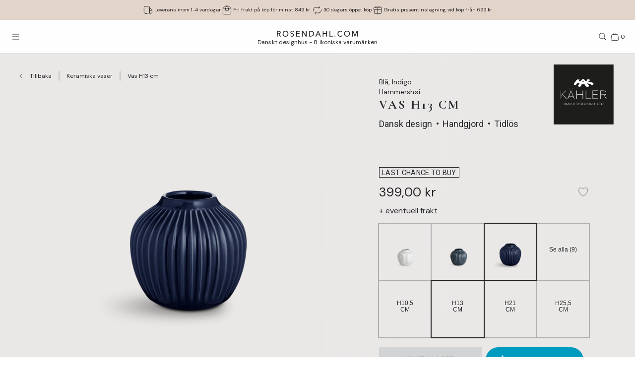

--- FILE ---
content_type: text/html; charset=utf-8
request_url: https://www.rosendahl.com/sv/se/kahler/produkter/kah-hammershoei-vase-indigo-h13-cm-693194
body_size: 67068
content:
<!DOCTYPE html><html><head><meta name="p:domain_verify" content="33d045390d3707832bbe5c3fb5373356"/><title class="jsx-1333094312">Kähler Hammershøi Vas H13 indigo (18184)</title><meta name="viewport" content="initial-scale=1.0, width=device-width" class="jsx-1333094312"/><meta charSet="utf-8"/><meta name="description" content="Hitta Kähler Hammershøi Vas H13 indigo (18184) och många andra mönster. Inred ditt hem med dansk design i bra kvalitet från Kähler"/><link rel="canonical" href="https://www.rosendahl.com/sv/se/kahler/produkter/kah-hammershoei-vase-indigo-h13-cm-693194"/><link rel="alternate" href="https://www.rosendahl.com/en/intl/kahler/products/kah-hammershoei-vase-indigo-h13-cm-693194" hrefLang="en"/><link rel="alternate" href="https://www.rosendahl.com/da/dk/kahler/produkter/kah-hammershoei-vase-indigo-h13-cm-693194" hrefLang="da-DK"/><link rel="alternate" href="https://www.rosendahl.com/de/de/kahler/produkte/kah-hammershoei-vase-indigo-h13-cm-693194" hrefLang="de-DE"/><link rel="alternate" href="https://www.rosendahl.com/nb/no/kahler/produkter/kah-hammershoei-vase-indigo-h13-cm-693194" hrefLang="nb-NO"/><link rel="alternate" href="https://www.rosendahl.com/sv/se/kahler/produkter/kah-hammershoei-vase-indigo-h13-cm-693194" hrefLang="sv-SE"/><meta property="og:title" content="Kähler Hammershøi Vas H13 indigo (18184)"/><meta property="og:description" content="Hitta Kähler Hammershøi Vas H13 indigo (18184) och många andra mönster. Inred ditt hem med dansk design i bra kvalitet från Kähler"/><meta property="og:url" content="https://www.rosendahl.com/sv/se/kahler/produkter/kah-hammershoei-vase-indigo-h13-cm-693194"/><meta property="og:type" content="og:product"/><meta property="og:locale" content="sv"/><meta property="og:image" content="https://imagebank.rosendahl.com/cdn/xZbr3Q/Kahler-Hammershoei-Vas-Indigo-693194.png?d=6837"/><meta property="product:price:amount" content="399.00"/><meta property="product:price:currency" content="SEK"/><script type="application/ld+json">{"@context":"http://www.schema.org","@type":"Organization","name":"Rosendahl.com","url":"https://www.rosendahl.com","logo":"https://www.rosendahl.com/assets/logos/logo.svg"}</script><script type="application/ld+json">{"@context":"https://schema.org","@type":"BreadcrumbList","itemListElement":[{"@type":"ListItem","position":1,"name":"Kähler","item":"https://www.rosendahl.com/sv/se/kahler"},{"@type":"ListItem","position":2,"name":"Produkter","item":"https://www.rosendahl.com/sv/se/kahler/produkter"},{"@type":"ListItem","position":3,"name":"Vas H13 cm"}]}</script><script type="application/ld+json">{"@context":"http://schema.org","@type":"Product","sku":"693194","name":"Vas H13 cm","url":"https://www.rosendahl.com/sv/se/kahler/produkter/kah-hammershoei-vase-indigo-h13-cm-693194","image":"https://imagebank.rosendahl.com/cdn/xZbr3Q/Kahler-Hammershoei-Vas-Indigo-693194.png?d=6837","brand":"Kähler","category":"Vas","description":"","offers":{"@type":"Offer","price":"399.00","priceCurrency":"SEK"}}</script><meta name="theme-color" content="#E3D4CA"/><meta name="next-head-count" content="23"/><link rel="apple-touch-icon" sizes="180x180" href="/assets/favicon/apple-touch-icon.png"/><link rel="icon" type="image/png" sizes="32x32" href="/assets/favicon/favicon-32x32.png"/><link rel="icon" type="image/png" sizes="16x16" href="/assets/favicon/favicon-16x16.png"/><link rel="manifest" href="/assets/favicon/site.webmanifest"/><link rel="stylesheet" data-href="https://fonts.googleapis.com/css2?family=DM+Sans:ital,wght@0,400;0,500;0,700;1,400&amp;display=swap"/><link rel="stylesheet" data-href="https://fonts.googleapis.com/css2?family=Cormorant+Garamond:ital,wght@0,300;0,400;0,500;0,700;1,400;1,500;1,700&amp;display=swap"/><link rel="stylesheet" data-href="https://fonts.googleapis.com/css2?family=Roboto:ital,wght@0,300;0,400;0,500;0,700;1,300;1,400;1,500;1,700&amp;display=swap"/><link rel="stylesheet" data-href="https://fonts.googleapis.com/css2?family=Inter:wght@300;500&amp;family=Poppins:ital,wght@0,300;0,400;0,500;0,700;1,400;1,500;1,700&amp;display=swap"/><link rel="stylesheet" data-href="https://fonts.googleapis.com/css2?family=EB+Garamond:ital,wght@0,500;0,700;1,500;1,700&amp;display=swap"/><link rel="stylesheet" data-href="https://fonts.googleapis.com/css2?family=Barlow+Condensed:ital,wght@0,300;0,400;0,500;0,600;0,700;1,300;1,400;1,500;1,600;1,700&amp;display=swap"/><link rel="stylesheet" data-href="https://fonts.googleapis.com/css2?family=Overpass:ital,wght@0,400;0,500;0,600;0,700;1,400;1,500;1,600;1,700&amp;display=swap"/><link rel="stylesheet" data-href="https://fonts.googleapis.com/css2?family=Spartan:wght@600;700&amp;display=swap"/><link rel="stylesheet" data-href="https://fonts.googleapis.com/css2?family=STIX+Two+Text:ital,wght@0,400;0,500;0,600;0,700;1,400;1,500;1,600;1,700&amp;display=swap"/><link rel="stylesheet" data-href="https://fonts.googleapis.com/css2?family=Source+Sans+Pro:ital,wght@0,300;0,400;0,600;0,700;1,300;1,400;1,600;1,700&amp;display=swap"/><meta name="msapplication-TileColor" content="#ffffff"/><meta name="msapplication-TileImage" content="/assets/favicon/favicon-144x144.png"/><meta name="msapplication-config" content="/assets/faviconbrowserconfig.xml"/><style data-emotion="css-global ajebo6">html,body,div,span,applet,object,iframe,h1,h2,h3,h4,h5,h6,p,blockquote,pre,a,abbr,acronym,address,big,cite,code,del,dfn,em,img,ins,kbd,q,s,samp,small,strike,strong,sub,sup,tt,var,b,u,i,center,dl,dt,dd,ol,ul,li,fieldset,form,label,legend,table,caption,tbody,tfoot,thead,tr,th,td,article,aside,canvas,details,embed,figure,figcaption,footer,header,hgroup,menu,nav,output,ruby,section,summary,time,mark,audio,video{margin:0;padding:0;border:0;font-size:100%;font:inherit;vertical-align:baseline;}article,aside,details,figcaption,figure,footer,header,hgroup,menu,nav,section{display:block;}body{line-height:1;}ol,ul{list-style:none;}blockquote,q{quotes:none;}blockquote:before,blockquote:after,q:before,q:after{content:'';content:none;}table{border-collapse:collapse;border-spacing:0;}html{--grid-gutter-xs:20px;--grid-gutter-md:30px;--grid-gutter:var(--grid-gutter-xs);--grid-column-count-xs:4;--grid-column-count-md:12;--grid-column-count:var(--grid-column-count-xs);--grid-layout-width:calc(100vw - var(--scrollbar-width));--grid-column:calc((var(--grid-layout-width) + var(--grid-gutter)) / var(--grid-column-count));--grid-row:80px;}@media (min-width: 1024px){html{--grid-gutter:var(--grid-gutter-md);--grid-column-count:var(--grid-column-count-md);--grid-row:100px;}}@font-face{font-family:'Metropolis';src:url('/assets/fonts/metropolis/Metropolis-Light.otf');src:local('Metropolis-Light.otf') format('OpenType'),url('/assets/fonts/metropolis/Metropolis-Light.otf') format('OpenType');font-weight:300;font-style:normal;font-display:swap;}@font-face{font-family:'Metropolis';src:url('/assets/fonts/metropolis/Metropolis-LightItalic.otf');src:local('Metropolis-LightItalic.otf') format('OpenType'),url('/assets/fonts/metropolis/Metropolis-LightItalic.otf') format('OpenType');font-weight:300;font-style:italic;font-display:swap;}@font-face{font-family:'Metropolis';src:url('/assets/fonts/metropolis/Metropolis-Medium.otf');src:local('Metropolis-Medium.otf') format('OpenType'),url('/assets/fonts/metropolis/Metropolis-Medium.otf') format('OpenType');font-weight:500;font-style:normal;font-display:swap;}@font-face{font-family:'Metropolis';src:url('/assets/fonts/metropolis/Metropolis-MediumItalic.otf');src:local('Metropolis-MediumItalic.otf') format('OpenType'),url('/assets/fonts/metropolis/Metropolis-MediumItalic.otf') format('OpenType');font-weight:500;font-style:italic;font-display:swap;}@font-face{font-family:'Metropolis';src:url('/assets/fonts/metropolis/Metropolis-Regular.otf');src:local('Metropolis-Regular.otf') format('OpenType'),url('/assets/fonts/metropolis/Metropolis-Regular.otf') format('OpenType');font-weight:400;font-style:normal;font-display:swap;font-style:normal;}@font-face{font-family:'Metropolis';src:url('/assets/fonts/metropolis/Metropolis-RegularItalic.otf');src:local('Metropolis-RegularItalic.otf') format('OpenType'),url('/assets/fonts/metropolis/Metropolis-RegularItalic.otf') format('OpenType');font-weight:400;font-style:italic;font-display:swap;font-style:italic;}@font-face{font-family:'Metropolis';src:url('/assets/fonts/metropolis/Metropolis-SemiBold.otf');src:local('Metropolis-SemiBold.otf') format('OpenType'),url('/assets/fonts/metropolis/Metropolis-SemiBold.otf') format('OpenType');font-weight:700;font-style:normal;font-display:swap;}@font-face{font-family:'Metropolis';src:url('/assets/fonts/metropolis/Metropolis-SemiBoldItalic.otf');src:local('Metropolis-SemiBoldItalic.otf') format('OpenType'),url('/assets/fonts/metropolis/Metropolis-SemiBoldItalic.otf') format('OpenType');font-weight:700;font-style:italic;font-display:swap;}@font-face{font-family:'rdgsymbolsregular';src:url('/assets/fonts/rdgsymbols/RDGSymbols.ttf');font-display:block;}html{--top-menu-height:68px;--navigation-pane-width:clamp(300px, 80%, 480px);--icon-stroke-thickness:1;--row-gap:var(--grid-row);--brand-logo-width:80px;height:100%;box-sizing:border-box;-webkit-hyphens:auto;-moz-hyphens:auto;-ms-hyphens:auto;hyphens:auto;-webkit-font-smoothing:antialiased;-moz-osx-font-smoothing:grayscale;}@media (min-width: 1024px){html{--brand-logo-width:100px;}}@media (min-width: 1367px){html{--navigation-pane-width:280px;--top-menu-height:117px;}}@media only screen and (-moz-min-device-pixel-ratio: 2),only screen and (-o-min-device-pixel-ratio: 2/1),only screen and (-webkit-min-device-pixel-ratio: 2),only screen and (min-device-pixel-ratio: 2){html{--icon-stroke-thickness:1.25;}}*,*:before,*:after{box-sizing:inherit;}body{line-height:1.75;font-family:'DM Sans',Helvetica,Arial,sans-serif;height:100%;margin:0;overflow-y:scroll;background-color:#FFFFFF;}html,body{height:100%;}html #dixa-iframe-wrapper>#dixa-widget-wrapper,body #dixa-iframe-wrapper>#dixa-widget-wrapper{z-index:200!important;}@media (max-width: 599px){html #dixa-iframe-wrapper>#dixa-widget-wrapper,body #dixa-iframe-wrapper>#dixa-widget-wrapper{-webkit-transform:scale(0.66);-moz-transform:scale(0.66);-ms-transform:scale(0.66);transform:scale(0.66);}}html.noScroll,html.noScroll body{overflow:hidden;}input:-webkit-autofill,input:-webkit-autofill:hover,input:-webkit-autofill:focus,input:-webkit-autofill:active{-webkit-box-shadow:0 0 0 30px #f7f8f8 inset!important;}</style><script id="CookieConsentAdvancedGTagInitiator" type="text/javascript" data-nscript="beforeInteractive">
						window.dataLayer = window.dataLayer || [];
						
						function gtag() {
							dataLayer.push(arguments);
						}
						
						gtag(
							'consent',
							'default',
							{
								'ad_storage': 'denied',
								'ad_user_data': 'denied',
								'ad_personalization': 'denied',
								'analytics_storage': 'denied',
								'wait_for_update': 500,
							}
						);
						
						gtag('set', 'ads_data_redaction', true);
					</script><noscript data-n-css=""></noscript><script defer="" nomodule="" src="/_next/static/chunks/polyfills-42372ed130431b0a.js"></script><script id="CookieConsent" src="https://policy.app.cookieinformation.com/uc.js" type="text/javascript" data-culture="SV" data-gcm-version="2.0" defer="" data-nscript="beforeInteractive"></script><script src="/_next/static/chunks/webpack-f39f5e419fae0263.js" defer=""></script><script src="/_next/static/chunks/framework-bdc0f305cf1103b9.js" defer=""></script><script src="/_next/static/chunks/main-60fbd28dcc331843.js" defer=""></script><script src="/_next/static/chunks/pages/_app-5aa10d33d81be28c.js" defer=""></script><script src="/_next/static/chunks/8093-5357c030f545ce97.js" defer=""></script><script src="/_next/static/chunks/pages/%5B%5B...slug%5D%5D-e271a3a3a2637445.js" defer=""></script><script src="/_next/static/5426/_buildManifest.js" defer=""></script><script src="/_next/static/5426/_ssgManifest.js" defer=""></script><style id="__jsx-1333094312">html{--scrollbar-width:0px}body{font-family:Roboto, Arial, sans-serif;font-size:clamp(18px, 1.3167520117044622vw, 21px);color:#242629}</style><link rel="stylesheet" href="https://fonts.googleapis.com/css2?family=DM+Sans:ital,wght@0,400;0,500;0,700;1,400&display=swap"/><link rel="stylesheet" href="https://fonts.googleapis.com/css2?family=Cormorant+Garamond:ital,wght@0,300;0,400;0,500;0,700;1,400;1,500;1,700&display=swap"/><link rel="stylesheet" href="https://fonts.googleapis.com/css2?family=Roboto:ital,wght@0,300;0,400;0,500;0,700;1,300;1,400;1,500;1,700&display=swap"/><link rel="stylesheet" href="https://fonts.googleapis.com/css2?family=Inter:wght@300;500&family=Poppins:ital,wght@0,300;0,400;0,500;0,700;1,400;1,500;1,700&display=swap"/><link rel="stylesheet" href="https://fonts.googleapis.com/css2?family=EB+Garamond:ital,wght@0,500;0,700;1,500;1,700&display=swap"/><link rel="stylesheet" href="https://fonts.googleapis.com/css2?family=Barlow+Condensed:ital,wght@0,300;0,400;0,500;0,600;0,700;1,300;1,400;1,500;1,600;1,700&display=swap"/><link rel="stylesheet" href="https://fonts.googleapis.com/css2?family=Overpass:ital,wght@0,400;0,500;0,600;0,700;1,400;1,500;1,600;1,700&display=swap"/><link rel="stylesheet" href="https://fonts.googleapis.com/css2?family=Spartan:wght@600;700&display=swap"/><link rel="stylesheet" href="https://fonts.googleapis.com/css2?family=STIX+Two+Text:ital,wght@0,400;0,500;0,600;0,700;1,400;1,500;1,600;1,700&display=swap"/><link rel="stylesheet" href="https://fonts.googleapis.com/css2?family=Source+Sans+Pro:ital,wght@0,300;0,400;0,600;0,700;1,300;1,400;1,600;1,700&display=swap"/></head><body><noscript><iframe src="https://www.googletagmanager.com/ns.html?id=GTM-W8BNPG5" height="0" width="0" style="display:none;visibility:hidden"></iframe></noscript><div id="__next"><style data-emotion="css atj20r">.css-atj20r{position:fixed;top:0;right:0;bottom:0;left:0;background:#222222;opacity:0;visibility:hidden;z-index:199;-webkit-transition:opacity cubic-bezier(0.35, 0, 0.15, 1) 150ms,visibility 0s 150ms;transition:opacity cubic-bezier(0.35, 0, 0.15, 1) 150ms,visibility 0s 150ms;}</style><div aria-hidden="true" class="css-atj20r eh0qcjh0"></div><style data-emotion="css 66waq4">.css-66waq4{position:relative;display:grid;grid-template-columns:minmax(0, 1fr);grid-template-rows:40px var(--top-menu-height) auto auto;}@media (min-width: 1367px){.css-66waq4{grid-template-rows:40px var(--top-menu-height) auto auto;}}</style><header class="css-66waq4 eh0qcjh2"><style data-emotion="css u7zues">.css-u7zues{width:100%;height:40px;background-color:#E3D4CA;display:-webkit-box;display:-webkit-flex;display:-ms-flexbox;display:flex;-webkit-align-items:center;-webkit-box-align:center;-ms-flex-align:center;align-items:center;-webkit-box-pack:center;-ms-flex-pack:center;-webkit-justify-content:center;justify-content:center;z-index:200;overflow:hidden;}.css-u7zues>*{color:#222222;}</style><nav aria-label="Meta Header" class="css-u7zues e1tfldjb0"><style data-emotion="css 1gbthvd">.css-1gbthvd{margin-left:20px;position:relative;min-height:24px;overflow:hidden;width:100%;}.css-1gbthvd .e139c3wi0{font-family:'DM Sans',Helvetica,Arial,sans-serif;line-height:1.66666667;font-weight:400;font-size:clamp(10px, 0.7315288953913679vw, 12px);min-height:0;margin-bottom:0;color:inherit;}@media (min-width: 1024px){.css-1gbthvd{text-align:center;margin-left:0;width:100%;-webkit-box-pack:space-around;-ms-flex-pack:space-around;-webkit-justify-content:space-around;justify-content:space-around;}}</style><div class="css-1gbthvd e1hujh0q0"><style data-emotion="css 1txidtj">.css-1txidtj{position:relative;width:100%;min-height:24px;}</style><div class="css-1txidtj evjr4rh0"><style data-emotion="css 1fw81sp">.css-1fw81sp{position:absolute;visibility:hidden;white-space:nowrap;width:-webkit-max-content;width:-moz-max-content;width:max-content;}</style><div class="css-1fw81sp evjr4rh3"><style data-emotion="css awatry">.css-awatry{display:-webkit-box;display:-webkit-flex;display:-ms-flexbox;display:flex;-webkit-align-items:center;-webkit-box-align:center;-ms-flex-align:center;align-items:center;-webkit-box-pack:center;-ms-flex-pack:center;-webkit-justify-content:center;justify-content:center;-webkit-box-flex-wrap:nowrap;-webkit-flex-wrap:nowrap;-ms-flex-wrap:nowrap;flex-wrap:nowrap;overflow:hidden;width:100%;max-width:100%;}@media (min-width: 1024px){.css-awatry{gap:20px;}}@media (min-width: 600px){.css-awatry{gap:40px;}}</style><div class="css-awatry e1qewcih0"><style data-emotion="css hk2vqk">.css-hk2vqk{display:-webkit-box;display:-webkit-flex;display:-ms-flexbox;display:flex;-webkit-align-items:center;-webkit-box-align:center;-ms-flex-align:center;align-items:center;gap:5px;-webkit-flex-shrink:0;-ms-flex-negative:0;flex-shrink:0;min-width:0;}.css-hk2vqk .e139c3wi0{font-family:'DM Sans',Helvetica,Arial,sans-serif;line-height:1.66666667;font-weight:400;font-size:clamp(10px, 0.7315288953913679vw, 12px);min-height:0;margin-bottom:0;white-space:nowrap;overflow:hidden;text-overflow:ellipsis;color:inherit;}</style><div class="css-hk2vqk e1qewcih1"><style data-emotion="css gmuwbf">.css-gmuwbf{display:-webkit-box;display:-webkit-flex;display:-ms-flexbox;display:flex;-webkit-align-items:center;-webkit-box-align:center;-ms-flex-align:center;align-items:center;-webkit-box-pack:center;-ms-flex-pack:center;-webkit-justify-content:center;justify-content:center;}</style><style data-emotion="css srjk1z">.css-srjk1z{display:-webkit-box;display:-webkit-flex;display:-ms-flexbox;display:flex;-webkit-align-items:center;-webkit-box-align:center;-ms-flex-align:center;align-items:center;-webkit-box-pack:center;-ms-flex-pack:center;-webkit-justify-content:center;justify-content:center;}</style><style data-emotion="css xzm4f0">.css-xzm4f0{width:var(--icon-size);height:var(--icon-size);margin:0;margin-top:calc(var(--icon-size) * var(--icon-offset-top, 0) * -1);margin-bottom:calc(var(--icon-size) * var(--icon-offset-bottom, 0) * -1);margin-left:calc(var(--icon-size) * var(--icon-offset-left, 0) * -1);margin-right:calc(var(--icon-size) * var(--icon-offset-right, 0) * -1);-webkit-flex:0 0 auto;-ms-flex:0 0 auto;flex:0 0 auto;--icon-size:25px;--icon-stroke-width:calc(1 * var(--icon-stroke-thickness));display:-webkit-box;display:-webkit-flex;display:-ms-flexbox;display:flex;-webkit-align-items:center;-webkit-box-align:center;-ms-flex-align:center;align-items:center;-webkit-box-pack:center;-ms-flex-pack:center;-webkit-justify-content:center;justify-content:center;}.css-xzm4f0 svg{width:100%;height:100%;}</style><figure aria-label="delivery_truck" class="evjr4rh4 css-xzm4f0 e1vh6z0k0"><svg width="25px" height="25px" viewBox="0 0 25 25" version="1.1" xmlns="http://www.w3.org/2000/svg"><use href="/assets/sprite.svg#delivery_truck"></use></svg></figure><style data-emotion="css udxlfn">.css-udxlfn .e139c3wi0{font-family:'DM Sans',Helvetica,Arial,sans-serif;line-height:1.66666667;font-weight:400;font-size:clamp(10px, 0.7315288953913679vw, 12px);min-height:0;margin-bottom:0;color:inherit;}.css-udxlfn.css-udxlfn a,.css-udxlfn.css-udxlfn a:visited,.css-udxlfn.css-udxlfn a:active{-webkit-text-decoration:none;text-decoration:none;color:inherit;}</style><div class="css-udxlfn e1qewcih2"><style data-emotion="css 4lar3t">.css-4lar3t{isolation:isolate;}.css-4lar3t img{width:100%;height:auto;}.css-4lar3t p,.css-4lar3t ol,.css-4lar3t ul,.css-4lar3t pre,.css-4lar3t table,.css-4lar3t .ek57bjo0{margin-bottom:15px;}.css-4lar3t p{min-height:1em;}.css-4lar3t a{margin-bottom:10px;}.css-4lar3t li{margin-bottom:10px;}.css-4lar3t ol{padding-left:25px;list-style:decimal;}.css-4lar3t ul{padding-left:25px;list-style:disc;}.css-4lar3t code{font-family:monospace;}.css-4lar3t pre{background-color:#F1F2F2;padding:15px;font-family:monospace;}.css-4lar3t .ek57bjo0:not(:first-of-type){margin-top:0.75em;}</style><div class="css-4lar3t e1lhm8yu1"><style data-emotion="css lhdfua">.css-lhdfua{font-family:'DM Sans',Helvetica,Arial,sans-serif;line-height:1.66666667;font-weight:400;font-size:clamp(18px, 1.3167520117044622vw, 20px);margin-bottom:0;margin-top:0;}.css-lhdfua img{max-width:100%;height:auto;}</style><p class="css-lhdfua e139c3wi0"><style data-emotion="css 2ajczp">.css-2ajczp{-webkit-text-decoration:none;text-decoration:none;color:inherit;,fontWeight:500;}.e1lhm8yu1 .css-2ajczp{-webkit-text-decoration:underline;text-decoration:underline;}.e1lhm8yu1 .css-2ajczp:hover,.e1lhm8yu1 .css-2ajczp:focus{-webkit-text-decoration:none;text-decoration:none;}</style><a weight="medium" class="css-2ajczp e2oyvdu1" href="/sv/se/information/frakt-och-leverans">Leverans inom 1-4 vardagar</a></p></div></div></div><div class="css-hk2vqk e1qewcih1"><figure aria-label="package" class="evjr4rh4 css-xzm4f0 e1vh6z0k0"><svg width="25px" height="25px" viewBox="0 0 25 25" version="1.1" xmlns="http://www.w3.org/2000/svg"><use href="/assets/sprite.svg#package"></use></svg></figure><div class="css-udxlfn e1qewcih2"><div class="css-4lar3t e1lhm8yu1"><p class="css-lhdfua e139c3wi0"><a weight="medium" class="css-2ajczp e2oyvdu1" href="/sv/se/information/frakt-och-leverans">Fri frakt på köp för minst 849 kr.</a></p></div></div></div><div class="css-hk2vqk e1qewcih1"><figure aria-label="return" class="evjr4rh4 css-xzm4f0 e1vh6z0k0"><svg width="25px" height="25px" viewBox="0 0 25 25" version="1.1" xmlns="http://www.w3.org/2000/svg"><use href="/assets/sprite.svg#return"></use></svg></figure><div class="css-udxlfn e1qewcih2"><div class="css-4lar3t e1lhm8yu1"><p class="css-lhdfua e139c3wi0"><a weight="medium" class="css-2ajczp e2oyvdu1" href="/sv/se/information/angerratt-och-returer">30 dagars öppet köp</a></p></div></div></div><div class="css-hk2vqk e1qewcih1"><figure aria-label="giftwrapping" class="evjr4rh4 css-xzm4f0 e1vh6z0k0"><svg width="25px" height="25px" viewBox="0 0 25 25" version="1.1" xmlns="http://www.w3.org/2000/svg"><use href="/assets/sprite.svg#giftwrapping"></use></svg></figure><div class="css-udxlfn e1qewcih2"><div class="css-4lar3t e1lhm8yu1"><p class="css-lhdfua e139c3wi0">Gratis presentinslagning vid köp från 699 kr.</p></div></div></div></div></div><style data-emotion="css uwlm7j">.css-uwlm7j{position:relative;width:100%;opacity:0;visibility:hidden;-webkit-transition:opacity 0.2s ease-in-out;transition:opacity 0.2s ease-in-out;}</style><div style="opacity:0;transition:opacity 0.1s ease" class="css-uwlm7j evjr4rh2"><style data-emotion="css 1odxewh">.css-1odxewh{position:relative;display:-webkit-box;display:-webkit-flex;display:-ms-flexbox;display:flex;-webkit-align-items:center;-webkit-box-align:center;-ms-flex-align:center;align-items:center;-webkit-box-pack:center;-ms-flex-pack:center;-webkit-justify-content:center;justify-content:center;width:100%;min-height:24px;overflow:hidden;text-align:center;}.css-1odxewh .e139c3wi0{font-family:'DM Sans',Helvetica,Arial,sans-serif;line-height:1.35;font-weight:400;font-size:clamp(10px, 0.7315288953913679vw, 12px);min-height:0;margin-bottom:0;text-align:center;color:inherit;}@media (min-width: 1024px){.css-1odxewh{text-align:center;margin-left:0;width:100%;-webkit-box-pack:center;-ms-flex-pack:center;-webkit-justify-content:center;justify-content:center;}}</style><div class="css-1odxewh e1y2csxa0"><div style="transform:translateY(-120%)"><style data-emotion="css vs71hg">.css-vs71hg{display:-webkit-box;display:-webkit-flex;display:-ms-flexbox;display:flex;-webkit-align-items:center;-webkit-box-align:center;-ms-flex-align:center;align-items:center;-webkit-box-pack:center;-ms-flex-pack:center;-webkit-justify-content:center;justify-content:center;gap:5px;width:100%;text-align:center;}@media (min-width: 1024px){.css-vs71hg{-webkit-box-pack:center;-ms-flex-pack:center;-webkit-justify-content:center;justify-content:center;}}</style><div class="css-vs71hg e1y2csxa1"><figure aria-label="delivery_truck" class="evjr4rh4 css-xzm4f0 e1vh6z0k0"><svg width="25px" height="25px" viewBox="0 0 25 25" version="1.1" xmlns="http://www.w3.org/2000/svg"><use href="/assets/sprite.svg#delivery_truck"></use></svg></figure><style data-emotion="css ok0bbm">.css-ok0bbm{display:-webkit-box;display:-webkit-flex;display:-ms-flexbox;display:flex;-webkit-align-items:center;-webkit-box-align:center;-ms-flex-align:center;align-items:center;-webkit-box-pack:center;-ms-flex-pack:center;-webkit-justify-content:center;justify-content:center;text-align:center;width:100%;}.css-ok0bbm .e139c3wi0{font-family:'DM Sans',Helvetica,Arial,sans-serif;line-height:1.35;font-weight:400;font-size:clamp(10px, 0.7315288953913679vw, 12px);min-height:0;margin-bottom:0;color:inherit;text-align:center;width:100%;}</style><div class="css-ok0bbm e1y2csxa2"><div class="css-4lar3t e1lhm8yu1"><p class="css-lhdfua e139c3wi0"><a weight="medium" class="css-2ajczp e2oyvdu1" href="/sv/se/information/frakt-och-leverans">Leverans inom 1-4 vardagar</a></p></div></div></div></div></div></div></div></div></nav><style data-emotion="css ljffjl">.css-ljffjl{font-family:'DM Sans',Helvetica,Arial,sans-serif;line-height:1.66666667;font-weight:400;font-size:clamp(18px, 1.3167520117044622vw, 20px);display:grid;grid-template-columns:65px 1fr 65px;-webkit-align-items:center;-webkit-box-align:center;-ms-flex-align:center;align-items:center;position:relative;z-index:200;width:100%;padding-left:10px;padding-right:10px;background:#FEFEFE;border-bottom:1px solid #E2E3E4;}@media (min-width: 600px){.css-ljffjl{padding-left:20px;padding-right:20px;}}@media (min-width: 1367px){.css-ljffjl{grid-template-columns:auto 1fr auto;gap:10px;height:81px;padding-right:40px;padding-left:40px;}}</style><div class="css-ljffjl eh0qcjh1"><style data-emotion="css bxsj8y">.css-bxsj8y{-webkit-align-self:center;-ms-flex-item-align:center;align-self:center;}@media (min-width: 1367px){.css-bxsj8y{display:none;}}</style><div class="css-bxsj8y e1qxyvh70"><style data-emotion="css djxrne">.css-djxrne{-webkit-align-items:center;-webkit-box-align:center;-ms-flex-align:center;align-items:center;-webkit-appearance:none;-moz-appearance:none;-ms-appearance:none;appearance:none;border:none;display:-webkit-inline-box;display:-webkit-inline-flex;display:-ms-inline-flexbox;display:inline-flex;-webkit-flex-shrink:0;-ms-flex-negative:0;flex-shrink:0;line-height:1;letter-spacing:0;margin:0;padding:0;text-rendering:inherit;-webkit-text-decoration:none;text-decoration:none;-webkit-user-select:none;-webkit-user-select:none;-moz-user-select:none;-ms-user-select:none;user-select:none;-webkit-tap-highlight-color:rgba(0,0,0,0);cursor:pointer;border-radius:0;background-color:transparent;color:inherit;outline-offset:2px;--button-size:24px;position:relative;box-sizing:border-box;display:block;width:var(--button-size);height:var(--button-size);padding:5px;transform-origin:50% 50%;will-change:transform,top;}.css-djxrne .e1qxyvh71:nth-of-type(1){top:calc(50% - 5px);-webkit-transform:translate(0, -50%) rotate(0);-moz-transform:translate(0, -50%) rotate(0);-ms-transform:translate(0, -50%) rotate(0);transform:translate(0, -50%) rotate(0);-webkit-transition:top 250ms 150ms,-webkit-transform 150ms;transition:top 250ms 150ms,transform 150ms;}.css-djxrne .e1qxyvh71:nth-of-type(2){top:50%;-webkit-transform:translate(0, -50%) scaleX(1);-moz-transform:translate(0, -50%) scaleX(1);-ms-transform:translate(0, -50%) scaleX(1);transform:translate(0, -50%) scaleX(1);-webkit-transition:-webkit-transform 0s 150ms;transition:transform 0s 150ms;}.css-djxrne .e1qxyvh71:nth-of-type(3){top:calc(50% + 5px);-webkit-transform:translate(0, -50%) rotate(0);-moz-transform:translate(0, -50%) rotate(0);-ms-transform:translate(0, -50%) rotate(0);transform:translate(0, -50%) rotate(0);-webkit-transition:top 250ms 150ms,-webkit-transform 150ms;transition:top 250ms 150ms,transform 150ms;}</style><button aria-expanded="false" aria-controls="rdg-navigation" aria-label="Öppna menyn" class="css-djxrne e1qxyvh72"><style data-emotion="css ssg1d7">.css-ssg1d7{position:absolute;left:5px;right:5px;display:block;height:1px;background:#222222;transform-origin:center center;}</style><span class="css-ssg1d7 e1qxyvh71"></span><span class="css-ssg1d7 e1qxyvh71"></span><span class="css-ssg1d7 e1qxyvh71"></span><span style="position:absolute;border:0;width:1px;height:1px;padding:0;margin:-1px;overflow:hidden;clip:rect(0, 0, 0, 0);white-space:nowrap;word-wrap:normal">Öppna menyn</span></button></div><style data-emotion="css zjdh7n">.css-zjdh7n{display:-webkit-box;display:-webkit-flex;display:-ms-flexbox;display:flex;-webkit-flex-direction:column;-ms-flex-direction:column;flex-direction:column;-webkit-align-items:center;-webkit-box-align:center;-ms-flex-align:center;align-items:center;justify-self:center;margin-top:5px;}@media (min-width: 1367px){.css-zjdh7n{-webkit-align-items:flex-start;-webkit-box-align:flex-start;-ms-flex-align:flex-start;align-items:flex-start;justify-self:start;margin-top:0;}}</style><style data-emotion="css 1e8f33d">.css-1e8f33d{-webkit-text-decoration:none;text-decoration:none;color:inherit;,fontWeight:500;display:-webkit-box;display:-webkit-flex;display:-ms-flexbox;display:flex;-webkit-flex-direction:column;-ms-flex-direction:column;flex-direction:column;-webkit-align-items:center;-webkit-box-align:center;-ms-flex-align:center;align-items:center;justify-self:center;margin-top:5px;}.e1lhm8yu1 .css-1e8f33d{-webkit-text-decoration:underline;text-decoration:underline;}.e1lhm8yu1 .css-1e8f33d:hover,.e1lhm8yu1 .css-1e8f33d:focus{-webkit-text-decoration:none;text-decoration:none;}@media (min-width: 1367px){.css-1e8f33d{-webkit-align-items:flex-start;-webkit-box-align:flex-start;-ms-flex-align:flex-start;align-items:flex-start;justify-self:start;margin-top:0;}}</style><a weight="medium" class="e11x7le0 css-1e8f33d e2oyvdu1" href="/sv/se"><style data-emotion="css pgstup">.css-pgstup{height:12px;}@media (min-width: 1367px){.css-pgstup{height:15px;}}</style><svg xmlns="http://www.w3.org/2000/svg" viewBox="0 0 191 14" class="css-pgstup e11x7le1"><path fill="#222" fill-rule="evenodd" d="M2.127 6.137H4.2a6 6 0 0 0 1.182-.113q.546-.111.955-.364.41-.253.646-.655t.236-1.001q0-.6-.236-1.001a1.86 1.86 0 0 0-.628-.646 2.7 2.7 0 0 0-.918-.346 6 6 0 0 0-1.11-.103h-2.2zm0 7.446H.326V.337h4.129q.927 0 1.764.196.836.197 1.464.627.627.43.991 1.132t.364 1.712q0 1.459-.873 2.357T5.91 7.502l3.6 6.08H7.329L4.054 7.69H2.127zM25.26 6.94q0-1.084-.345-2.049a5.2 5.2 0 0 0-.982-1.693 4.6 4.6 0 0 0-1.537-1.15q-.9-.421-2.028-.421-1.11 0-2.01.42-.9.422-1.528 1.151a5.3 5.3 0 0 0-.973 1.693 6 6 0 0 0-.345 2.05q0 1.103.345 2.076a5.1 5.1 0 0 0 .982 1.693q.637.72 1.528 1.132t2 .411 2.02-.411a4.5 4.5 0 0 0 1.546-1.132q.636-.72.982-1.693.345-.973.345-2.077m1.946 0q0 1.534-.518 2.816a6.7 6.7 0 0 1-1.428 2.207 6.4 6.4 0 0 1-2.164 1.44 7.1 7.1 0 0 1-2.728.515q-1.473 0-2.72-.514a6.4 6.4 0 0 1-2.155-1.44 6.6 6.6 0 0 1-1.418-2.208q-.51-1.282-.51-2.816 0-1.553.51-2.834a6.4 6.4 0 0 1 1.418-2.19A6.4 6.4 0 0 1 17.65.506 7.2 7.2 0 0 1 20.369 0a7.2 7.2 0 0 1 2.728.505 6.4 6.4 0 0 1 2.164 1.413 6.5 6.5 0 0 1 1.428 2.189q.518 1.281.518 2.834m11.586-4.153a2.9 2.9 0 0 0-1.037-.889 3.1 3.1 0 0 0-1.473-.346q-.437 0-.882.122a2.4 2.4 0 0 0-.81.392q-.364.272-.59.674-.228.403-.228.964 0 .542.209.907.21.365.564.617.354.253.837.43.48.179 1.027.365.656.207 1.328.468.673.263 1.218.692.546.43.892 1.076.345.645.345 1.637 0 1.03-.373 1.787a3.64 3.64 0 0 1-.99 1.253q-.62.495-1.429.739a5.8 5.8 0 0 1-1.664.243 5.9 5.9 0 0 1-2.355-.486 4.7 4.7 0 0 1-1.882-1.44l1.4-1.217q.455.693 1.218 1.123a3.31 3.31 0 0 0 2.565.3 2.5 2.5 0 0 0 .828-.412q.372-.281.609-.702.236-.42.236-1.02 0-.598-.245-1a2.2 2.2 0 0 0-.664-.683 4.4 4.4 0 0 0-.973-.478q-.555-.195-1.173-.402a10 10 0 0 1-1.219-.458 4.2 4.2 0 0 1-1.073-.692 3.2 3.2 0 0 1-.764-1.039q-.29-.616-.29-1.534 0-.99.39-1.702c.39-.712.6-.867 1.019-1.179a4.2 4.2 0 0 1 1.418-.683A6 6 0 0 1 36.374 0q1.127 0 2.11.412.982.411 1.582 1.103zm8.475 9.148h6.73v1.647h-8.53V.337h8.257v1.628h-6.457V5.93h6.075v1.59h-6.075v4.415zm20.934-1.01h.036V.336h1.8v13.247h-2.273L60.963 2.769h-.036v10.814h-1.8V.337h2.345zm9.494 1.029h2.255q1.164 0 2.155-.337a4.95 4.95 0 0 0 1.71-.973 4.35 4.35 0 0 0 1.118-1.571q.4-.936.4-2.114 0-1.235-.4-2.17a4.3 4.3 0 0 0-1.118-1.563 4.9 4.9 0 0 0-1.71-.954 6.8 6.8 0 0 0-2.155-.327h-2.255zM75.896.337h4.419a8.5 8.5 0 0 1 2.473.374q1.237.375 2.237 1.179c1 .804 1.207 1.222 1.62 2.058q.617 1.253.617 3.012 0 1.702-.618 2.946a6.1 6.1 0 0 1-1.619 2.058 6.9 6.9 0 0 1-2.237 1.216 8 8 0 0 1-2.473.403h-4.42zM94.482 8.7h4.82l-2.401-6.212-2.42 6.212zm-1.928 4.883h-2L96.137.337h1.637l5.529 13.246h-2.037l-1.31-3.256h-6.11zM107.687.337h1.8v5.538H116V.337h1.819v13.246h-1.82V7.52h-6.51v6.062h-1.8V.337zm17.787 11.6h5.748v1.646h-7.548V.337h1.8zm12.24.523q0 .487-.345.86-.345.375-.873.375-.51 0-.864-.365a1.18 1.18 0 0 1-.355-.851q0-.505.346-.87a1.15 1.15 0 0 1 .873-.365q.528 0 .873.355.345.356.345.861m16.478-.935a5.8 5.8 0 0 1-1.982 1.73q-1.22.664-2.928.664-1.475 0-2.72-.514a6.3 6.3 0 0 1-2.145-1.44 6.6 6.6 0 0 1-1.41-2.208q-.51-1.282-.51-2.816 0-1.553.52-2.834a6.4 6.4 0 0 1 1.436-2.19 6.5 6.5 0 0 1 2.173-1.412A7.2 7.2 0 0 1 149.354 0q.656 0 1.328.131.674.13 1.291.393.62.263 1.128.645.51.384.873.889l-1.418 1.123q-.474-.674-1.337-1.113a4.05 4.05 0 0 0-1.865-.44q-1.127 0-2.027.42a4.6 4.6 0 0 0-1.537 1.151 5.2 5.2 0 0 0-.983 1.693 6 6 0 0 0-.345 2.05q0 1.121.336 2.094.337.974.964 1.694.628.72 1.528 1.131t2.01.412q1.09 0 1.982-.449a3.85 3.85 0 0 0 1.473-1.31zM169.58 6.94a6 6 0 0 0-.345-2.049 5.2 5.2 0 0 0-.983-1.693 4.6 4.6 0 0 0-1.536-1.15q-.9-.421-2.028-.421-1.11 0-2.01.42-.9.422-1.528 1.151a5.3 5.3 0 0 0-.973 1.693 6 6 0 0 0-.345 2.05q0 1.103.345 2.076a5.1 5.1 0 0 0 .982 1.693q.637.72 1.528 1.132t2 .411q1.11 0 2.02-.411a4.5 4.5 0 0 0 1.545-1.132q.637-.72.983-1.693.345-.973.345-2.077m1.946 0q0 1.534-.518 2.816a6.7 6.7 0 0 1-1.428 2.207 6.4 6.4 0 0 1-2.164 1.44 7.1 7.1 0 0 1-2.728.515q-1.473 0-2.72-.514a6.4 6.4 0 0 1-2.154-1.44 6.6 6.6 0 0 1-1.419-2.208q-.51-1.282-.51-2.816 0-1.553.51-2.834a6.4 6.4 0 0 1 1.419-2.19 6.4 6.4 0 0 1 2.155-1.412q1.246-.504 2.719-.505a7.2 7.2 0 0 1 2.728.505 6.4 6.4 0 0 1 2.164 1.413 6.5 6.5 0 0 1 1.428 2.189q.518 1.281.518 2.834m11.84 3.573h.037l3.8-10.177h2.802v13.246h-1.8V2.507h-.037l-4.274 11.076h-1.146L178.49 2.507h-.036v11.076h-1.746V.337h2.8l3.856 10.177z"></path></svg><style data-emotion="css 1qxxxy1">.css-1qxxxy1{margin-top:5px;line-height:1em;color:#222222;font-size:12px;letter-spacing:0.06px;text-align:center;}@media (min-width: 1367px){.css-1qxxxy1{margin-top:10px;text-align:initial;}}</style><span class="css-1qxxxy1 e11x7le2">Danskt designhus - 8 ikoniska varumärken</span></a><style data-emotion="css v9twk8">.css-v9twk8{position:fixed;top:var(--top-menu-height);left:calc(var(--navigation-pane-width) * -1);z-index:200;display:grid;grid-template-rows:auto 1fr;width:var(--navigation-pane-width);height:calc(100% - var(--top-menu-height));background:#FEFEFE;-webkit-transition:left ease-out 250ms;transition:left ease-out 250ms;top:calc(var(--top-menu-height) + 40px);height:calc(100% - var(--top-menu-height) - 40px);}@media (min-width: 1367px){.css-v9twk8{position:unset;height:unset;width:-webkit-fit-content;width:-moz-fit-content;width:fit-content;margin-left:10px;}}@media (min-width: 1400px){.css-v9twk8{margin-left:40px;}}</style><div id="rdg-navigation" role="navigation" aria-label="Main navigation" aria-hidden="true" class="css-v9twk8 e1ndfzwg0"></div><style data-emotion="css 1bwa54l">.css-1bwa54l{display:-webkit-box;display:-webkit-flex;display:-ms-flexbox;display:flex;-webkit-box-pack:end;-ms-flex-pack:end;-webkit-justify-content:flex-end;justify-content:flex-end;-webkit-align-items:center;-webkit-box-align:center;-ms-flex-align:center;align-items:center;gap:5px;}@media (min-width: 1367px){.css-1bwa54l{gap:10px;}}</style><div class="css-1bwa54l egp1ujz0"><style data-emotion="css 1xdiq6a animation-1vdf39n animation-17t1o1s">.css-1xdiq6a{position:fixed;z-index:501;top:0;bottom:0;right:0;left:0;background:rgba(34, 34, 34, 0.5);}.css-1xdiq6a[data-state="open"]{-webkit-animation:animation-17t1o1s 0.6s ease-in-out;animation:animation-17t1o1s 0.6s ease-in-out;}.css-1xdiq6a[data-state="closed"]{-webkit-animation:animation-1vdf39n 0.3s ease-in-out;animation:animation-1vdf39n 0.3s ease-in-out;}@-webkit-keyframes animation-1vdf39n{to{opacity:0;}}@keyframes animation-1vdf39n{to{opacity:0;}}@-webkit-keyframes animation-17t1o1s{from{opacity:0;}}@keyframes animation-17t1o1s{from{opacity:0;}}</style><style data-emotion="css zsqdx6">.css-zsqdx6{-webkit-align-items:center;-webkit-box-align:center;-ms-flex-align:center;align-items:center;-webkit-appearance:none;-moz-appearance:none;-ms-appearance:none;appearance:none;border:none;display:-webkit-inline-box;display:-webkit-inline-flex;display:-ms-inline-flexbox;display:inline-flex;-webkit-flex-shrink:0;-ms-flex-negative:0;flex-shrink:0;line-height:1;letter-spacing:0;margin:0;padding:0;text-rendering:inherit;-webkit-text-decoration:none;text-decoration:none;-webkit-user-select:none;-webkit-user-select:none;-moz-user-select:none;-ms-user-select:none;user-select:none;-webkit-tap-highlight-color:rgba(0,0,0,0);cursor:pointer;border-radius:0;background-color:transparent;color:inherit;outline-offset:2px;position:relative;display:-webkit-box;display:-webkit-flex;display:-ms-flexbox;display:flex;-webkit-align-items:center;-webkit-box-align:center;-ms-flex-align:center;align-items:center;color:currentColor;gap:2px;}.css-zsqdx6 svg{width:24px;height:24px;}</style><button aria-label="Sök" class="css-zsqdx6 egp1ujz1"><svg xmlns="http://www.w3.org/2000/svg" viewBox="0 0 25 25"><path fill="none" stroke="currentColor" stroke-linecap="round" stroke-linejoin="round" d="m19 19-3.991-3.991m1.717-4.146a5.863 5.863 0 1 1-11.726 0 5.863 5.863 0 0 1 11.726 0"></path></svg><style data-emotion="css 1582qvl">.css-1582qvl{display:none;font-size:12px;}@media (min-width: 1367px){.css-1582qvl{display:-webkit-box;display:-webkit-unset;display:-ms-unsetbox;display:unset;}}</style><span class="css-1582qvl egp1ujz4">Sök</span></button><style data-emotion="css 1qj2iht animation-vx0y9r animation-qv3yjw">.css-1qj2iht{position:absolute;z-index:501;top:0;left:0;width:100vw;height:100vh;overflow-y:auto;--translateOpenFrom:0,-10%;--translateCloseTo:0,-5%;bottom:unset;padding-top:0;}@media (min-width: 1024px){.css-1qj2iht{top:0;bottom:unset;padding-top:0;}}.css-1qj2iht[data-state="open"]{-webkit-animation:animation-qv3yjw 0.5s cubic-bezier(0.075, 0.82, 0.165, 1);animation:animation-qv3yjw 0.5s cubic-bezier(0.075, 0.82, 0.165, 1);}.css-1qj2iht[data-state="closed"]{-webkit-animation:animation-vx0y9r 0.3s cubic-bezier(0.35, 0, 0.15, 1);animation:animation-vx0y9r 0.3s cubic-bezier(0.35, 0, 0.15, 1);}@-webkit-keyframes animation-vx0y9r{to{opacity:0;-webkit-transform:translate(var(--translateCloseTo));-moz-transform:translate(var(--translateCloseTo));-ms-transform:translate(var(--translateCloseTo));transform:translate(var(--translateCloseTo));}}@keyframes animation-vx0y9r{to{opacity:0;-webkit-transform:translate(var(--translateCloseTo));-moz-transform:translate(var(--translateCloseTo));-ms-transform:translate(var(--translateCloseTo));transform:translate(var(--translateCloseTo));}}@-webkit-keyframes animation-qv3yjw{from{-webkit-transform:translate(var(--translateOpenFrom));-moz-transform:translate(var(--translateOpenFrom));-ms-transform:translate(var(--translateOpenFrom));transform:translate(var(--translateOpenFrom));opacity:0;}}@keyframes animation-qv3yjw{from{-webkit-transform:translate(var(--translateOpenFrom));-moz-transform:translate(var(--translateOpenFrom));-ms-transform:translate(var(--translateOpenFrom));transform:translate(var(--translateOpenFrom));opacity:0;}}</style><style data-emotion="css recgb6">.css-recgb6{position:relative;display:-webkit-box;display:-webkit-flex;display:-ms-flexbox;display:flex;-webkit-align-items:center;-webkit-box-align:center;-ms-flex-align:center;align-items:center;color:currentColor;gap:2px;display:none;}.css-recgb6 svg{width:24px;height:24px;}@media (min-width: 1367px){.css-recgb6{display:-webkit-box;display:-webkit-flex;display:-ms-flexbox;display:flex;}}</style><style data-emotion="css 2yel01">.css-2yel01{-webkit-text-decoration:none;text-decoration:none;color:inherit;,fontWeight:500;position:relative;display:-webkit-box;display:-webkit-flex;display:-ms-flexbox;display:flex;-webkit-align-items:center;-webkit-box-align:center;-ms-flex-align:center;align-items:center;color:currentColor;gap:2px;display:none;}.e1lhm8yu1 .css-2yel01{-webkit-text-decoration:underline;text-decoration:underline;}.e1lhm8yu1 .css-2yel01:hover,.e1lhm8yu1 .css-2yel01:focus{-webkit-text-decoration:none;text-decoration:none;}.css-2yel01 svg{width:24px;height:24px;}@media (min-width: 1367px){.css-2yel01{display:-webkit-box;display:-webkit-flex;display:-ms-flexbox;display:flex;}}</style><a weight="medium" title="Önskelista" class="egp1ujz2 css-2yel01 e2oyvdu1" href="/sv/se/onskelista"><svg xmlns="http://www.w3.org/2000/svg" viewBox="0 0 25 25"><path fill="none" stroke="currentColor" stroke-linecap="round" stroke-linejoin="round" d="M13 20S5 15.588 5 9.412C5 7.647 5.889 5 8.556 5S13 6.985 13 6.985 14.778 5 17.444 5 21 7.647 21 9.412C21 15.588 13 20 13 20"></path></svg><span style="position:absolute;border:0;width:1px;height:1px;padding:0;margin:-1px;overflow:hidden;clip:rect(0, 0, 0, 0);white-space:nowrap;word-wrap:normal">Önskelista</span><style data-emotion="css zyk85c">.css-zyk85c{font-size:12px;line-height:24px;}</style><span class="css-zyk85c egp1ujz3">0</span></a><a weight="medium" title="Hitta butik" class="egp1ujz2 css-2yel01 e2oyvdu1" href="/sv/se/hitta-butik"><svg xmlns="http://www.w3.org/2000/svg" viewBox="0 0 25 25"><path fill="none" stroke="currentColor" stroke-linecap="round" stroke-linejoin="round" d="M14.253 10.674a1.58 1.58 0 1 1-3.159 0 1.58 1.58 0 0 1 3.16 0Zm4.096-.123c0 3.948-5.675 9.449-5.675 9.449S7 14.499 7 10.551C7 7.434 10.059 5 12.674 5s5.675 2.434 5.675 5.551"></path></svg><span style="position:absolute;border:0;width:1px;height:1px;padding:0;margin:-1px;overflow:hidden;clip:rect(0, 0, 0, 0);white-space:nowrap;word-wrap:normal">Hitta butik</span></a><style data-emotion="css v45apf">.css-v45apf{position:relative;display:-webkit-box;display:-webkit-flex;display:-ms-flexbox;display:flex;-webkit-align-items:center;-webkit-box-align:center;-ms-flex-align:center;align-items:center;color:currentColor;gap:2px;}.css-v45apf svg{width:24px;height:24px;}</style><style data-emotion="css 156m5za">.css-156m5za{-webkit-text-decoration:none;text-decoration:none;color:inherit;,fontWeight:500;position:relative;display:-webkit-box;display:-webkit-flex;display:-ms-flexbox;display:flex;-webkit-align-items:center;-webkit-box-align:center;-ms-flex-align:center;align-items:center;color:currentColor;gap:2px;}.e1lhm8yu1 .css-156m5za{-webkit-text-decoration:underline;text-decoration:underline;}.e1lhm8yu1 .css-156m5za:hover,.e1lhm8yu1 .css-156m5za:focus{-webkit-text-decoration:none;text-decoration:none;}.css-156m5za svg{width:24px;height:24px;}</style><a weight="medium" title="Varukorg" class="egp1ujz2 css-156m5za e2oyvdu1" href="/sv/se/varukorg"><svg xmlns="http://www.w3.org/2000/svg" viewBox="0 0 25 25"><path fill="none" stroke="currentColor" stroke-linecap="round" stroke-linejoin="round" d="M12.754 20.485h5.3c1.201 0 2.61-.754 2.43-2.26s-.996-7.98-1.086-8.482-.366-2.067-2.35-2.067H9.043c-1.348 0-2.756.168-3.004 1.982-.247 1.815-.936 7.435-1.033 8.567s.947 2.26 2.089 2.26zm-2.75-12.973v-.461c0-.586.578-2.551 2.735-2.551s2.76 1.898 2.76 2.547v.465"></path></svg><span class="css-zyk85c egp1ujz3">0</span><span style="position:absolute;border:0;width:1px;height:1px;padding:0;margin:-1px;overflow:hidden;clip:rect(0, 0, 0, 0);white-space:nowrap;word-wrap:normal">Varukorg</span></a></div></div></header><style data-emotion="css 1lb60ta">.css-1lb60ta{position:relative;display:grid;grid-template-columns:100%;-webkit-flex-direction:column;-ms-flex-direction:column;flex-direction:column;row-gap:var(--row-gap);padding-bottom:var(--row-gap);}</style><main class="css-1lb60ta e1v0gaxo0"><style data-emotion="css 7ybgl5">.css-7ybgl5{position:absolute;top:calc(15px / 2);right:calc(15px / 2);z-index:100;display:-webkit-box;display:-webkit-flex;display:-ms-flexbox;display:flex;-webkit-box-pack:center;-ms-flex-pack:center;-webkit-justify-content:center;justify-content:center;-webkit-align-items:flex-start;-webkit-box-align:flex-start;-ms-flex-align:flex-start;align-items:flex-start;width:calc(var(--brand-logo-width) * 2);height:calc(var(--brand-logo-width) * 0.75 * 2);pointer-events:none;}.css-7ybgl5 .e1lyzoo20{display:-webkit-box;display:-webkit-flex;display:-ms-flexbox;display:flex;-webkit-box-pack:center;-ms-flex-pack:center;-webkit-justify-content:center;justify-content:center;-webkit-align-items:center;-webkit-box-align:center;-ms-flex-align:center;align-items:center;height:100%;width:100%;}@media (min-width: 1367px){.css-7ybgl5{top:calc(30px / 2);right:calc(30px / 2);width:calc(var(--brand-logo-width) * 2);height:calc(var(--brand-logo-width) * 0.75 * 2);}}</style><div class="css-7ybgl5 esghrxn0"><style data-emotion="css 1j19q63">.css-1j19q63{position:relative;height:100%;}.css-1j19q63 .image{object-fit:contain;position:relative!important;}.css-1j19q63 .image{height:100%!important;width:unset!important;}</style><div class="css-1j19q63 e1lyzoo20"><img alt="Kähler logo square black" loading="lazy" decoding="async" data-nimg="fill" class="image" style="position:absolute;height:100%;width:100%;left:0;top:0;right:0;bottom:0;color:transparent;max-width:100%" sizes="140px" srcSet="https://cms.rosendahl.com/globalassets/brands/kahler/kah_logo_tagline_uk_black_large.svg?w=96&amp;q=75 96w, https://cms.rosendahl.com/globalassets/brands/kahler/kah_logo_tagline_uk_black_large.svg?w=384&amp;q=75 384w, https://cms.rosendahl.com/globalassets/brands/kahler/kah_logo_tagline_uk_black_large.svg?w=750&amp;q=75 640w, https://cms.rosendahl.com/globalassets/brands/kahler/kah_logo_tagline_uk_black_large.svg?w=750&amp;q=75 750w, https://cms.rosendahl.com/globalassets/brands/kahler/kah_logo_tagline_uk_black_large.svg?w=750&amp;q=75 750w, https://cms.rosendahl.com/globalassets/brands/kahler/kah_logo_tagline_uk_black_large.svg?w=750&amp;q=75 828w, https://cms.rosendahl.com/globalassets/brands/kahler/kah_logo_tagline_uk_black_large.svg?w=1080&amp;q=75 1080w, https://cms.rosendahl.com/globalassets/brands/kahler/kah_logo_tagline_uk_black_large.svg?w=1080&amp;q=75 1080w, https://cms.rosendahl.com/globalassets/brands/kahler/kah_logo_tagline_uk_black_large.svg?w=1080&amp;q=75 1200w, https://cms.rosendahl.com/globalassets/brands/kahler/kah_logo_tagline_uk_black_large.svg?w=1920&amp;q=75 1920w, https://cms.rosendahl.com/globalassets/brands/kahler/kah_logo_tagline_uk_black_large.svg?w=1920&amp;q=75 1920w, https://cms.rosendahl.com/globalassets/brands/kahler/kah_logo_tagline_uk_black_large.svg?w=1920&amp;q=75 2048w, https://cms.rosendahl.com/globalassets/brands/kahler/kah_logo_tagline_uk_black_large.svg?w=3840&amp;q=75 3840w, https://cms.rosendahl.com/globalassets/brands/kahler/kah_logo_tagline_uk_black_large.svg?w=3840&amp;q=75 3840w" src="https://cms.rosendahl.com/globalassets/brands/kahler/kah_logo_tagline_uk_black_large.svg?w=3840&amp;q=75"/></div></div><style data-emotion="css 10r2ua6 animation-1vdf39n animation-17t1o1s">.css-10r2ua6{position:fixed;z-index:501;top:0;bottom:0;right:0;left:0;background:rgba(36, 38, 41, 0.5);}.css-10r2ua6[data-state="open"]{-webkit-animation:animation-17t1o1s 0.6s ease-in-out;animation:animation-17t1o1s 0.6s ease-in-out;}.css-10r2ua6[data-state="closed"]{-webkit-animation:animation-1vdf39n 0.3s ease-in-out;animation:animation-1vdf39n 0.3s ease-in-out;}@-webkit-keyframes animation-1vdf39n{to{opacity:0;}}@keyframes animation-1vdf39n{to{opacity:0;}}@-webkit-keyframes animation-17t1o1s{from{opacity:0;}}@keyframes animation-17t1o1s{from{opacity:0;}}</style><style data-emotion="css 24frz animation-vx0y9r animation-qv3yjw">.css-24frz{position:fixed;z-index:501;bottom:0;left:0;width:100vw;height:100%;overflow-y:auto;display:grid;grid-template-rows:20vh 1fr;grid-template-columns:100%;--translateOpenFrom:0,calc(100% * 0.5);--translateCloseTo:0,calc(100% * 0.05);}.css-24frz:after{content:"";position:fixed;top:20vh;bottom:0;left:0;right:0;background:#FEFEFE;z-index:-1;pointer-events:none;}@media (min-width: 600px){.css-24frz:after{content:none;display:none;}}@media (min-width: 600px){.css-24frz{top:0;bottom:unset;padding-top:0;display:grid;grid-template-columns:1fr clamp(443px, 32.4vw, 622px);grid-template-rows:1fr;--translateOpenFrom:calc(clamp(443px, 32.4vw, 622px) * 0.1),0;--translateCloseTo:calc(clamp(443px, 32.4vw, 622px) * 0.05),0;}}.css-24frz[data-state="open"]{-webkit-animation:animation-qv3yjw 0.5s cubic-bezier(0.075, 0.82, 0.165, 1);animation:animation-qv3yjw 0.5s cubic-bezier(0.075, 0.82, 0.165, 1);}.css-24frz[data-state="closed"]{-webkit-animation:animation-vx0y9r 0.3s cubic-bezier(0.35, 0, 0.15, 1);animation:animation-vx0y9r 0.3s cubic-bezier(0.35, 0, 0.15, 1);}@-webkit-keyframes animation-vx0y9r{to{opacity:0;-webkit-transform:translate(var(--translateCloseTo));-moz-transform:translate(var(--translateCloseTo));-ms-transform:translate(var(--translateCloseTo));transform:translate(var(--translateCloseTo));}}@keyframes animation-vx0y9r{to{opacity:0;-webkit-transform:translate(var(--translateCloseTo));-moz-transform:translate(var(--translateCloseTo));-ms-transform:translate(var(--translateCloseTo));transform:translate(var(--translateCloseTo));}}@-webkit-keyframes animation-qv3yjw{from{-webkit-transform:translate(var(--translateOpenFrom));-moz-transform:translate(var(--translateOpenFrom));-ms-transform:translate(var(--translateOpenFrom));transform:translate(var(--translateOpenFrom));opacity:0;}}@keyframes animation-qv3yjw{from{-webkit-transform:translate(var(--translateOpenFrom));-moz-transform:translate(var(--translateOpenFrom));-ms-transform:translate(var(--translateOpenFrom));transform:translate(var(--translateOpenFrom));opacity:0;}}</style></main><style data-emotion="css 1k4804f">.css-1k4804f{color:#FEFEFE;background-color:#222222;padding-top:40px;padding-bottom:80px;padding-left:10px;padding-right:10px;}@media (min-width: 600px){.css-1k4804f{padding-left:20px;padding-right:20px;}}@media (min-width: 1024px){.css-1k4804f{padding-left:40px;padding-right:40px;}}</style><footer class="css-1k4804f es6810z0"><style data-emotion="css 1e7h3lv">.css-1e7h3lv{display:-webkit-box;display:-webkit-flex;display:-ms-flexbox;display:flex;-webkit-box-pack:justify;-webkit-justify-content:space-between;justify-content:space-between;margin-bottom:40px;width:100%;}</style><div class="css-1e7h3lv es6810z1"><style data-emotion="css vcuhla">.css-vcuhla{position:relative;display:-webkit-box;display:-webkit-flex;display:-ms-flexbox;display:flex;-webkit-align-items:center;-webkit-box-align:center;-ms-flex-align:center;align-items:center;width:100%;max-width:calc(var(--grid-column) * 2);margin-bottom:60px;min-height:var(--footer-logo-height, 80px);height:var(--footer-logo-height, 80px);max-height:var(--footer-logo-height, 80px);}@media (min-width: 600px){.css-vcuhla{max-width:var(--grid-column);}}@media (min-width: 1024px){.css-vcuhla{margin-bottom:60px;max-width:calc(var(--grid-column) * 2 - var(--grid-gutter));min-height:var(--footer-logo-height-desktop, var(--footer-logo-height, 110px));height:var(--footer-logo-height-desktop, var(--footer-logo-height, 110px));max-height:var(--footer-logo-height-desktop, var(--footer-logo-height, 110px));}}</style><div style="--footer-logo-height:80px;--footer-logo-height-desktop:220px" class="css-vcuhla es6810z2"><style data-emotion="css 1j19q63">.css-1j19q63{position:relative;height:100%;}.css-1j19q63 .image{object-fit:contain;position:relative!important;}.css-1j19q63 .image{height:100%!important;width:unset!important;}</style><div class="css-1j19q63 e1lyzoo20"><img alt="Kähler logo white" loading="lazy" decoding="async" data-nimg="fill" class="image" style="position:absolute;height:100%;width:100%;left:0;top:0;right:0;bottom:0;color:transparent;max-width:100%" sizes="140px" srcSet="https://cms.rosendahl.com/globalassets/brands/kahler/kah_logo_tagline_uk_white.svg?w=96&amp;q=75 96w, https://cms.rosendahl.com/globalassets/brands/kahler/kah_logo_tagline_uk_white.svg?w=384&amp;q=75 384w, https://cms.rosendahl.com/globalassets/brands/kahler/kah_logo_tagline_uk_white.svg?w=750&amp;q=75 640w, https://cms.rosendahl.com/globalassets/brands/kahler/kah_logo_tagline_uk_white.svg?w=750&amp;q=75 750w, https://cms.rosendahl.com/globalassets/brands/kahler/kah_logo_tagline_uk_white.svg?w=750&amp;q=75 750w, https://cms.rosendahl.com/globalassets/brands/kahler/kah_logo_tagline_uk_white.svg?w=750&amp;q=75 828w, https://cms.rosendahl.com/globalassets/brands/kahler/kah_logo_tagline_uk_white.svg?w=1080&amp;q=75 1080w, https://cms.rosendahl.com/globalassets/brands/kahler/kah_logo_tagline_uk_white.svg?w=1080&amp;q=75 1080w, https://cms.rosendahl.com/globalassets/brands/kahler/kah_logo_tagline_uk_white.svg?w=1080&amp;q=75 1200w, https://cms.rosendahl.com/globalassets/brands/kahler/kah_logo_tagline_uk_white.svg?w=1920&amp;q=75 1920w, https://cms.rosendahl.com/globalassets/brands/kahler/kah_logo_tagline_uk_white.svg?w=1920&amp;q=75 1920w, https://cms.rosendahl.com/globalassets/brands/kahler/kah_logo_tagline_uk_white.svg?w=1920&amp;q=75 2048w, https://cms.rosendahl.com/globalassets/brands/kahler/kah_logo_tagline_uk_white.svg?w=3840&amp;q=75 3840w, https://cms.rosendahl.com/globalassets/brands/kahler/kah_logo_tagline_uk_white.svg?w=3840&amp;q=75 3840w" src="https://cms.rosendahl.com/globalassets/brands/kahler/kah_logo_tagline_uk_white.svg?w=3840&amp;q=75"/></div></div><div class="css-0 es6810z3"><style data-emotion="css 1xmb98">.css-1xmb98{display:-webkit-box;display:-webkit-flex;display:-ms-flexbox;display:flex;-webkit-box-pack:end;-ms-flex-pack:end;-webkit-justify-content:flex-end;justify-content:flex-end;margin-top:10px;gap:30px;}</style><div class="css-1xmb98 es6810z5"><style data-emotion="css 1xgw90q">.css-1xgw90q{-webkit-text-decoration:none;text-decoration:none;color:inherit;}.css-1xgw90q,.e1lhm8yu1 .css-1xgw90q{-webkit-text-decoration:underline;text-decoration:underline;}.css-1xgw90q:hover,.e1lhm8yu1 .css-1xgw90q:hover,.css-1xgw90q:focus,.e1lhm8yu1 .css-1xgw90q:focus{-webkit-text-decoration:none;text-decoration:none;}</style><a href="https://certifikat.emaerket.dk/rosendahl.com" target="_blank" class="css-1xgw90q e2oyvdu0"><img alt="ee-trustmark" loading="lazy" width="0" height="0" decoding="async" data-nimg="1" style="color:transparent;height:95px;width:auto" srcSet="/_next/image?url=%2Fassets%2Flogos-external%2Fe-label.png&amp;w=96&amp;q=75 1x" src="/_next/image?url=%2Fassets%2Flogos-external%2Fe-label.png&amp;w=96&amp;q=75"/></a><a aria-label="RDG B-Corp logo" href="https://www.rosendahl.com/en/intl/rosendahldesigngroup/responsibility/b-corp" target="_blank" class="css-1xgw90q e2oyvdu0"><img alt="RDG B-Corp logo" loading="lazy" width="0" height="0" decoding="async" data-nimg="1" style="color:transparent;height:95px;width:auto" srcSet="/_next/image?url=%2Fassets%2Flogos-external%2Fb-corp-logo_en.png&amp;w=96&amp;q=75 1x" src="/_next/image?url=%2Fassets%2Flogos-external%2Fb-corp-logo_en.png&amp;w=96&amp;q=75"/></a></div></div></div><style data-emotion="css 16vgbbb">.css-16vgbbb{color:#FEFEFE;display:grid;border-bottom:1px solid #919192;margin-bottom:50px;}@media (min-width: 1024px){.css-16vgbbb{margin-bottom:0;border-bottom-width:0;gap:var(--grid-gutter);grid-template-columns:calc(var(--grid-column) * 3 - var(--grid-gutter)) calc(var(--grid-column) * 6 - var(--grid-gutter)) calc(var(--grid-column) * 2 - var(--grid-gutter));}}</style><div class="css-16vgbbb es6810z6"><style data-emotion="css em651e">.css-em651e{display:-webkit-box;display:-webkit-flex;display:-ms-flexbox;display:flex;-webkit-flex-direction:column;-ms-flex-direction:column;flex-direction:column;}.css-em651e .e1lhm8yu1{font-family:'DM Sans',Helvetica,Arial,sans-serif;line-height:1.66666667;font-weight:400;font-size:clamp(16px, 1.1704462326261889vw, 18px);}@media (min-width: 1024px){.css-em651e .e1lhm8yu1{font-size:clamp(14px, 1.024140453547915vw, 16px);}}</style><div class="css-em651e es6810z7"><style data-emotion="css u0sies">.css-u0sies{font-family:Roboto,Arial,sans-serif;line-height:1.66666667;font-size:clamp(16px, 1.1704462326261889vw, 18px);font-weight:700;margin-bottom:10px;margin-top:0;}.css-u0sies img{max-width:100%;height:auto;}</style><h3 class="css-u0sies e139c3wi0">Behöver du hjälp?</h3><style data-emotion="css 4lar3t">.css-4lar3t{isolation:isolate;}.css-4lar3t img{width:100%;height:auto;}.css-4lar3t p,.css-4lar3t ol,.css-4lar3t ul,.css-4lar3t pre,.css-4lar3t table,.css-4lar3t .ek57bjo0{margin-bottom:15px;}.css-4lar3t p{min-height:1em;}.css-4lar3t a{margin-bottom:10px;}.css-4lar3t li{margin-bottom:10px;}.css-4lar3t ol{padding-left:25px;list-style:decimal;}.css-4lar3t ul{padding-left:25px;list-style:disc;}.css-4lar3t code{font-family:monospace;}.css-4lar3t pre{background-color:#F1F2F2;padding:15px;font-family:monospace;}.css-4lar3t .ek57bjo0:not(:first-of-type){margin-top:0.75em;}</style><div class="css-4lar3t e1lhm8yu1"><span>Besök FAQ - Vanliga frågor<br/></span><span>Eller kontakta kundtjänst.<br/><br/><br/></span><span><style data-emotion="css u95afx">.css-u95afx{font-family:Roboto,Arial,sans-serif;line-height:1.66666667;font-size:clamp(18px, 1.3167520117044622vw, 21px);font-weight:700;margin-bottom:0;margin-top:0;}.css-u95afx img{max-width:100%;height:auto;}</style><strong class="css-u95afx e139c3wi0">Följ oss på</strong></span></div><style data-emotion="css vfr8gg">.css-vfr8gg{margin-top:auto;padding-top:20px;margin-bottom:40px;}@media (min-width: 1024px){.css-vfr8gg{margin-bottom:0;}}</style><div class="css-vfr8gg es6810z8"><style data-emotion="css 1xggryy">.css-1xggryy{color:#FEFEFE;display:-webkit-box;display:-webkit-flex;display:-ms-flexbox;display:flex;}</style><div class="css-1xggryy e1907nrg0"><a title="Facebook" href="https://www.facebook.com/kahlerdesigndanmark/" target="_blank"><style data-emotion="css 19jkdir">.css-19jkdir{color:#FEFEFE;}</style><style data-emotion="css 8rjtrz">.css-8rjtrz{color:#FEFEFE;}</style><style data-emotion="css 1pu5xza">.css-1pu5xza{width:var(--icon-size);height:var(--icon-size);margin:0;margin-top:calc(var(--icon-size) * var(--icon-offset-top, 0) * -1);margin-bottom:calc(var(--icon-size) * var(--icon-offset-bottom, 0) * -1);margin-left:calc(var(--icon-size) * var(--icon-offset-left, 0) * -1);margin-right:calc(var(--icon-size) * var(--icon-offset-right, 0) * -1);-webkit-flex:0 0 auto;-ms-flex:0 0 auto;flex:0 0 auto;--icon-size:35px;--icon-stroke-width:calc(0.7142857142857143 * var(--icon-stroke-thickness));color:#FEFEFE;}.css-1pu5xza svg{width:100%;height:100%;}</style><figure aria-hidden="true" class="e1907nrg1 css-1pu5xza e1vh6z0k0"><svg xmlns="http://www.w3.org/2000/svg" viewBox="0 0 25 25"><path fill="currentColor" fill-rule="evenodd" d="M12.5 4a8.5 8.5 0 1 1 0 17 8.5 8.5 0 0 1 0-17m1.544 5.178h-.918c-1.101 0-1.489.556-1.489 1.49v.687h-.687V12.5h.687v3.322h1.374V12.5h.917l.122-1.145h-1.039l.002-.573c0-.298.028-.458.457-.458h.574z"></path></svg></figure></a><a title="Instagram" href="https://www.instagram.com/kahlerdesign/" target="_blank"><figure aria-hidden="true" class="e1907nrg1 css-1pu5xza e1vh6z0k0"><svg xmlns="http://www.w3.org/2000/svg" viewBox="0 0 25 25"><path fill="currentColor" fill-rule="evenodd" d="M12.5 4a8.5 8.5 0 1 1 0 17 8.5 8.5 0 0 1 0-17m2.808 4.85H9.692a.84.84 0 0 0-.842.842v5.616c0 .465.377.842.842.842h5.616a.84.84 0 0 0 .842-.842V9.692a.84.84 0 0 0-.842-.842m-4.98 3.088q-.072.27-.074.562a2.246 2.246 0 0 0 4.492 0q-.002-.292-.074-.562h.636v3.09a.28.28 0 0 1-.28.28H9.972a.28.28 0 0 1-.281-.28v-3.09Zm2.172-.842a1.404 1.404 0 1 1 0 2.808 1.404 1.404 0 0 1 0-2.808m2.527-1.404a.28.28 0 0 1 .281.28v.843a.28.28 0 0 1-.28.281h-.843a.28.28 0 0 1-.28-.281v-.842a.28.28 0 0 1 .28-.28Z"></path></svg></figure></a></div></div></div><style data-emotion="css 1teufoi">.css-1teufoi{display:block;}@media (min-width: 1024px){.css-1teufoi{display:none;}}</style><div class="css-1teufoi eug4bb00" data-orientation="vertical"><style data-emotion="css tkbvne">.css-tkbvne{border-top:1px solid #919192;border-bottom-width:0;}.css-tkbvne .e1vozzkc1{color:#FEFEFE;padding:10px 0;}</style><style data-emotion="css 1bf38vc">.css-1bf38vc{width:100%;border-top:1px solid #D1D3D4;border-bottom:1px solid #D1D3D4;display:block;list-style:none;border-top:1px solid #919192;border-bottom-width:0;}.css-1bf38vc+.css-1bf38vc{border-top:none;}.css-1bf38vc .e1vozzkc1{color:#FEFEFE;padding:10px 0;}</style><div data-state="closed" data-orientation="vertical" class="eug4bb02 css-1bf38vc e1vozzkc0"><style data-emotion="css thr1mn">.css-thr1mn{display:grid;gap:20px;grid-template-columns:1fr min-content;-webkit-align-items:center;-webkit-box-align:center;-ms-flex-align:center;align-items:center;padding:20px 0;background-color:transparent;border:none;width:100%;cursor:pointer;text-align:left;}</style><button type="button" aria-controls="radix-:Rr9laeem:" aria-expanded="false" data-state="closed" data-orientation="vertical" id="radix-:Rb9laeem:" class="css-thr1mn e1vozzkc1" data-radix-collection-item=""><style data-emotion="css mbkpym">.css-mbkpym{font-family:Roboto,Arial,sans-serif;line-height:1.66666667;font-size:clamp(16px, 1.1704462326261889vw, 18px);font-weight:700;margin-bottom:0;margin-top:0;}.css-mbkpym img{max-width:100%;height:auto;}</style><h4 class="css-mbkpym e139c3wi0">Kundservice</h4><style data-emotion="css 4we75v">.css-4we75v{-webkit-transition:-webkit-transform 250ms cubic-bezier(0.075, 0.82, 0.165, 1);transition:transform 250ms cubic-bezier(0.075, 0.82, 0.165, 1);}[data-state=open] .css-4we75v{-webkit-transform:rotate(180deg);-moz-transform:rotate(180deg);-ms-transform:rotate(180deg);transform:rotate(180deg);}</style><div class="css-4we75v e1vozzkc2"><style data-emotion="css bnz3b9">.css-bnz3b9{width:var(--icon-size);height:var(--icon-size);margin:0;margin-top:calc(var(--icon-size) * var(--icon-offset-top, 0) * -1);margin-bottom:calc(var(--icon-size) * var(--icon-offset-bottom, 0) * -1);margin-left:calc(var(--icon-size) * var(--icon-offset-left, 0) * -1);margin-right:calc(var(--icon-size) * var(--icon-offset-right, 0) * -1);-webkit-flex:0 0 auto;-ms-flex:0 0 auto;flex:0 0 auto;--icon-size:35px;--icon-stroke-width:calc(0.7142857142857143 * var(--icon-stroke-thickness));}.css-bnz3b9 svg{width:100%;height:100%;}</style><figure aria-hidden="true" class="css-bnz3b9 e1vh6z0k0"><svg xmlns="http://www.w3.org/2000/svg" viewBox="0 0 25 25"><path fill="none" stroke="currentColor" stroke-linecap="round" stroke-linejoin="round" d="m8 10.5 4 4 4-4"></path></svg></figure></div></button><style data-emotion="css v9zik0 animation-1czyox6 animation-12pd0g9">.css-v9zik0{overflow:hidden;-webkit-animation-duration:0ms;animation-duration:0ms;-webkit-animation-timing-function:cubic-bezier(0.35, 0, 0.15, 1);animation-timing-function:cubic-bezier(0.35, 0, 0.15, 1);}@media (prefers-reduced-motion){.css-v9zik0{-webkit-animation-duration:0ms;animation-duration:0ms;}}.css-v9zik0[data-state="open"]{-webkit-animation-name:animation-12pd0g9;animation-name:animation-12pd0g9;}.css-v9zik0[data-state="closed"]{-webkit-animation-name:animation-1czyox6;animation-name:animation-1czyox6;}@-webkit-keyframes animation-1czyox6{from{height:var(--radix-accordion-content-height);}to{height:0;-webkit-transform:translatey(-5px);-moz-transform:translatey(-5px);-ms-transform:translatey(-5px);transform:translatey(-5px);opacity:0.5;padding:0;}}@keyframes animation-1czyox6{from{height:var(--radix-accordion-content-height);}to{height:0;-webkit-transform:translatey(-5px);-moz-transform:translatey(-5px);-ms-transform:translatey(-5px);transform:translatey(-5px);opacity:0.5;padding:0;}}@-webkit-keyframes animation-12pd0g9{from{height:0;-webkit-transform:translatey(-5px);-moz-transform:translatey(-5px);-ms-transform:translatey(-5px);transform:translatey(-5px);opacity:0.5;padding:0;}to{height:var(--radix-accordion-content-height);}}@keyframes animation-12pd0g9{from{height:0;-webkit-transform:translatey(-5px);-moz-transform:translatey(-5px);-ms-transform:translatey(-5px);transform:translatey(-5px);opacity:0.5;padding:0;}to{height:var(--radix-accordion-content-height);}}</style><div data-state="closed" id="radix-:Rr9laeem:" hidden="" role="region" aria-labelledby="radix-:Rb9laeem:" data-orientation="vertical" class="css-v9zik0 e1vozzkc4" style="--radix-accordion-content-height:var(--radix-collapsible-content-height);--radix-accordion-content-width:var(--radix-collapsible-content-width)"></div></div></div><style data-emotion="css 5zrfde">.css-5zrfde{position:relative;display:none;}@media (min-width: 1024px){.css-5zrfde{display:block;}}</style><div class="css-5zrfde eug4bb01"><div><h3 class="css-u0sies e139c3wi0">Kundservice</h3><style data-emotion="css 1kqevrt">.css-1kqevrt li{padding-bottom:5px;padding-right:10px;}@media (min-width: 1024px){.css-1kqevrt li{line-height:1.15;}}@media (min-width: 1024px){.css-1kqevrt li .e2oyvdu0,.css-1kqevrt li .e2oyvdu1{font-size:clamp(14px, 1.024140453547915vw, 16px);}}.css-1kqevrt a{display:block;min-height:24px;}@media (min-width: 1024px){.css-1kqevrt{display:grid;grid-template-columns:repeat(auto-fill, minmax(230px, 1fr));}}@media (min-width: 1367px){.css-1kqevrt{grid-template-columns:repeat(auto-fill, minmax(290px, 1fr));}}@media (min-width: 1920px){.css-1kqevrt{grid-template-columns:repeat(auto-fill, minmax(420px, 1fr));}}</style><ul class="css-1kqevrt e1loj90v0"><li><style data-emotion="css 1hvmigc">.css-1hvmigc{-webkit-text-decoration:none;text-decoration:none;color:inherit;,fontWeight:400;}.e1lhm8yu1 .css-1hvmigc{-webkit-text-decoration:underline;text-decoration:underline;}.e1lhm8yu1 .css-1hvmigc:hover,.e1lhm8yu1 .css-1hvmigc:focus{-webkit-text-decoration:none;text-decoration:none;}</style><a weight="regular" class="css-1hvmigc e2oyvdu1" href="/sv/se/information/kontakta-oss">Kontakta oss</a></li><li><a weight="regular" class="css-1hvmigc e2oyvdu1" href="/sv/se/information/faq">FAQ-Vanliga frågor och svar</a></li><li><a weight="regular" class="css-1hvmigc e2oyvdu1" href="/sv/se/information/handelsvillkor">Handelsvillkor</a></li><li><a weight="regular" class="css-1hvmigc e2oyvdu1" href="/sv/se/information/frakt-och-leverans">Frakt och leverans</a></li><li><a weight="regular" class="css-1hvmigc e2oyvdu1" href="/sv/se/information/dataskyddspolicy">Integritetspolicy</a></li><li><a weight="regular" class="css-1hvmigc e2oyvdu1" href="/sv/se/information/angerratt-och-returer">Ångerrätt och returer</a></li><li><a weight="regular" class="css-1hvmigc e2oyvdu1" href="/sv/se/information/cookiepolicy">Cookiepolicy</a></li><li><a weight="regular" class="css-1hvmigc e2oyvdu1" href="/sv/se/information/bruksgaranti">Skadegaranti</a></li><li><a weight="regular" class="css-1hvmigc e2oyvdu1" href="/sv/se/information/tavlingsvillkor">Tävlingsvillkor</a></li><li><a weight="regular" class="css-1hvmigc e2oyvdu1" href="/sv/se/hitta-butik">Hitta butik</a></li><li><a href="https://conformity.rdg.dk/" target="_blank" class="css-1hvmigc e2oyvdu0">Försäkran om överensstämmelse</a></li></ul></div></div><div class="css-1teufoi eug4bb00" data-orientation="vertical"><div data-state="closed" data-orientation="vertical" class="eug4bb02 css-1bf38vc e1vozzkc0"><button type="button" aria-controls="radix-:Rr9taeem:" aria-expanded="false" data-state="closed" data-orientation="vertical" id="radix-:Rb9taeem:" class="css-thr1mn e1vozzkc1" data-radix-collection-item=""><h4 class="css-mbkpym e139c3wi0">Rosendahl Design Group</h4><div class="css-4we75v e1vozzkc2"><figure aria-hidden="true" class="css-bnz3b9 e1vh6z0k0"><svg xmlns="http://www.w3.org/2000/svg" viewBox="0 0 25 25"><path fill="none" stroke="currentColor" stroke-linecap="round" stroke-linejoin="round" d="m8 10.5 4 4 4-4"></path></svg></figure></div></button><div data-state="closed" id="radix-:Rr9taeem:" hidden="" role="region" aria-labelledby="radix-:Rb9taeem:" data-orientation="vertical" class="css-v9zik0 e1vozzkc4" style="--radix-accordion-content-height:var(--radix-collapsible-content-height);--radix-accordion-content-width:var(--radix-collapsible-content-width)"></div></div></div><style data-emotion="css 10s34j0">.css-10s34j0{position:relative;display:none;}@media (min-width: 1024px){.css-10s34j0{display:block;}}.css-10s34j0:before{position:absolute;content:"";height:100%;width:1px;background:#919192;left:calc(var(--grid-gutter) * -1);}</style><div class="css-10s34j0 eug4bb01"><div><h3 class="css-u0sies e139c3wi0">Rosendahl Design Group</h3><style data-emotion="css k11ff5">.css-k11ff5 li{padding-bottom:5px;padding-right:10px;}@media (min-width: 1024px){.css-k11ff5 li{line-height:1.15;}}@media (min-width: 1024px){.css-k11ff5 li .e2oyvdu0,.css-k11ff5 li .e2oyvdu1{font-size:clamp(14px, 1.024140453547915vw, 16px);}}.css-k11ff5 a{display:block;min-height:24px;}</style><ul class="css-k11ff5 e1loj90v0"><li><a href="https://www.rosendahl.com/en/intl/rosendahldesigngroup" target="_blank" class="css-1hvmigc e2oyvdu0">Om Rosendahl Design Group </a></li><li><a href="https://www.rosendahl.com/en/intl/rosendahldesigngroup/jobs-career" target="_blank" class="css-1hvmigc e2oyvdu0">Jobb och karriär </a></li><li><a href="https://www.rosendahl.com/en/intl/rosendahldesigngroup/contact/media-inquiries" target="_blank" class="css-1hvmigc e2oyvdu0">Press</a></li><li><a href="https://www.rosendahl.com/en/intl/rosendahldesigngroup/responsibility" target="_blank" class="css-1hvmigc e2oyvdu0">Ansvar</a></li><li><a href="https://whistleblowersoftware.com/secure/528d12f7-b5c1-42c1-9b72-9826a05bfbe7" target="_blank" class="css-1hvmigc e2oyvdu0">Whistleblower Scheme</a></li></ul></div></div></div><style data-emotion="css dsn5z4">.css-dsn5z4{display:grid;color:#919192;font-family:Roboto,Arial,sans-serif;line-height:1.66666667;font-size:clamp(16px, 1.1704462326261889vw, 18px);}@media (min-width: 1024px){.css-dsn5z4{-webkit-column-gap:var(--grid-gutter);column-gap:var(--grid-gutter);grid-template-columns:minmax(calc(var(--grid-column) * 3 - var(--grid-gutter)), auto) 1fr auto;margin-top:80px;padding-top:30px;border-top:1px solid #919192;font-family:Roboto,Arial,sans-serif;line-height:1.66666667;font-size:clamp(18px, 1.3167520117044622vw, 21px);}}.css-dsn5z4 .e1lhm8yu1{font-family:Roboto,Arial,sans-serif;line-height:1.66666667;font-size:clamp(14px, 1.024140453547915vw, 16px);}</style><div class="css-dsn5z4 ech5i160"><div class="css-4lar3t e1lhm8yu1">© 2022-2025 Rosendahl Design Group A/S, Org.nr.: 52843111</div><style data-emotion="css 1exagfp">.css-1exagfp{display:-webkit-box;display:-webkit-flex;display:-ms-flexbox;display:flex;-webkit-box-flex-wrap:wrap;-webkit-flex-wrap:wrap;-ms-flex-wrap:wrap;flex-wrap:wrap;gap:10px 20px;margin-top:10px;}@media (min-width: 1024px){.css-1exagfp{-webkit-order:initial;-ms-flex-order:initial;order:initial;margin-top:0;}}</style><div class="css-1exagfp ech5i161"><style data-emotion="css 6tby95">.css-6tby95{font-family:Roboto,Arial,sans-serif;line-height:1.66666667;font-size:clamp(14px, 1.024140453547915vw, 16px);margin-bottom:0;margin-top:0;}.css-6tby95 img{max-width:100%;height:auto;}</style><p class="css-6tby95 e139c3wi0">Visa</p><p class="css-6tby95 e139c3wi0">MasterCard</p><p class="css-6tby95 e139c3wi0">AmEx</p><p class="css-6tby95 e139c3wi0">Maestro</p><p class="css-6tby95 e139c3wi0">PayPal</p><p class="css-6tby95 e139c3wi0">Klarna</p></div><style data-emotion="css 10r2ua6 animation-1vdf39n animation-17t1o1s">.css-10r2ua6{position:fixed;z-index:501;top:0;bottom:0;right:0;left:0;background:rgba(36, 38, 41, 0.5);}.css-10r2ua6[data-state="open"]{-webkit-animation:animation-17t1o1s 0.6s ease-in-out;animation:animation-17t1o1s 0.6s ease-in-out;}.css-10r2ua6[data-state="closed"]{-webkit-animation:animation-1vdf39n 0.3s ease-in-out;animation:animation-1vdf39n 0.3s ease-in-out;}@-webkit-keyframes animation-1vdf39n{to{opacity:0;}}@keyframes animation-1vdf39n{to{opacity:0;}}@-webkit-keyframes animation-17t1o1s{from{opacity:0;}}@keyframes animation-17t1o1s{from{opacity:0;}}</style><style data-emotion="css 9j5yor">.css-9j5yor{-webkit-align-items:center;-webkit-box-align:center;-ms-flex-align:center;align-items:center;-webkit-appearance:none;-moz-appearance:none;-ms-appearance:none;appearance:none;border:none;display:-webkit-inline-box;display:-webkit-inline-flex;display:-ms-inline-flexbox;display:inline-flex;-webkit-flex-shrink:0;-ms-flex-negative:0;flex-shrink:0;line-height:1;letter-spacing:0;margin:0;padding:0;text-rendering:inherit;-webkit-text-decoration:none;text-decoration:none;-webkit-user-select:none;-webkit-user-select:none;-moz-user-select:none;-ms-user-select:none;user-select:none;-webkit-tap-highlight-color:rgba(0,0,0,0);cursor:pointer;border-radius:0;background-color:transparent;color:inherit;outline-offset:2px;line-height:1.66666667;-webkit-order:-1;-ms-flex-order:-1;order:-1;display:-webkit-box;display:-webkit-flex;display:-ms-flexbox;display:flex;gap:5px;-webkit-align-items:center;-webkit-box-align:center;-ms-flex-align:center;align-items:center;min-width:280px;padding:5px 10px;border:1px solid #929192;height:50px;border-radius:calc(50px / 2);margin-bottom:20px;color:#FEFEFE;-webkit-box-pack:justify;-webkit-justify-content:space-between;justify-content:space-between;font-family:Roboto,Arial,sans-serif;font-size:clamp(12px, 0.8778346744696415vw, 14px);}@media (min-width: 1024px){.css-9j5yor{-webkit-order:initial;-ms-flex-order:initial;order:initial;margin-bottom:0;min-width:190px;font-size:clamp(14px, 1.024140453547915vw, 16px);}}</style><button type="button" aria-haspopup="dialog" aria-expanded="false" aria-controls="radix-:Rtqeem:" data-state="closed" class="css-9j5yor e1vj1jqb0"><style data-emotion="css 10zz3hl">.css-10zz3hl{display:-webkit-box;display:-webkit-flex;display:-ms-flexbox;display:flex;gap:5px;-webkit-align-items:center;-webkit-box-align:center;-ms-flex-align:center;align-items:center;line-height:1;}</style><span class="css-10zz3hl e1vj1jqb1"><style data-emotion="css nhhscl">.css-nhhscl{width:var(--icon-size);height:var(--icon-size);margin:0;margin-top:calc(var(--icon-size) * var(--icon-offset-top, 0) * -1);margin-bottom:calc(var(--icon-size) * var(--icon-offset-bottom, 0) * -1);margin-left:calc(var(--icon-size) * var(--icon-offset-left, 0) * -1);margin-right:calc(var(--icon-size) * var(--icon-offset-right, 0) * -1);-webkit-flex:0 0 auto;-ms-flex:0 0 auto;flex:0 0 auto;--icon-size:30px;--icon-stroke-width:calc(0.8333333333333334 * var(--icon-stroke-thickness));}.css-nhhscl svg{width:100%;height:100%;}</style><figure aria-hidden="true" class="css-nhhscl e1vh6z0k0"><svg xmlns="http://www.w3.org/2000/svg" viewBox="0 0 25 25"><path fill="none" fill-rule="evenodd" stroke="currentColor" stroke-linecap="round" stroke-linejoin="round" d="M12.5 4c4.775 0 8.5 3.967 8.5 8.5S16.657 21 12.5 21 4 17.033 4 12.5 7.725 4 12.5 4m0 0v17m0-17q3.771 1.938 3.772 8.5T12.5 21m0-17q-4.157 1.726-4.157 8.5 0 6.775 3.874 8.5M4.445 9.967h16.022M4.591 15.033h15.815"></path></svg></figure>Sverige</span><figure aria-hidden="true" class="css-nhhscl e1vh6z0k0"><svg xmlns="http://www.w3.org/2000/svg" viewBox="0 0 25 25"><path fill="none" stroke="currentColor" stroke-linecap="round" stroke-linejoin="round" d="m8 10.5 4 4 4-4"></path></svg></figure></button><style data-emotion="css kvfdk6">.css-kvfdk6{color:#242629;}</style><style data-emotion="css 1p76634 animation-vx0y9r animation-qv3yjw">.css-1p76634{position:fixed;z-index:501;bottom:0;left:0;width:100vw;height:100%;overflow-y:auto;display:grid;grid-template-rows:20vh 1fr;grid-template-columns:100%;--translateOpenFrom:0,calc(100% * 0.5);--translateCloseTo:0,calc(100% * 0.05);color:#242629;}.css-1p76634:after{content:"";position:fixed;top:20vh;bottom:0;left:0;right:0;background:#FEFEFE;z-index:-1;pointer-events:none;}@media (min-width: 600px){.css-1p76634:after{content:none;display:none;}}@media (min-width: 600px){.css-1p76634{top:0;bottom:unset;padding-top:0;display:grid;grid-template-columns:1fr clamp(443px, 32.4vw, 622px);grid-template-rows:1fr;--translateOpenFrom:calc(clamp(443px, 32.4vw, 622px) * 0.1),0;--translateCloseTo:calc(clamp(443px, 32.4vw, 622px) * 0.05),0;}}.css-1p76634[data-state="open"]{-webkit-animation:animation-qv3yjw 0.5s cubic-bezier(0.075, 0.82, 0.165, 1);animation:animation-qv3yjw 0.5s cubic-bezier(0.075, 0.82, 0.165, 1);}.css-1p76634[data-state="closed"]{-webkit-animation:animation-vx0y9r 0.3s cubic-bezier(0.35, 0, 0.15, 1);animation:animation-vx0y9r 0.3s cubic-bezier(0.35, 0, 0.15, 1);}@-webkit-keyframes animation-vx0y9r{to{opacity:0;-webkit-transform:translate(var(--translateCloseTo));-moz-transform:translate(var(--translateCloseTo));-ms-transform:translate(var(--translateCloseTo));transform:translate(var(--translateCloseTo));}}@keyframes animation-vx0y9r{to{opacity:0;-webkit-transform:translate(var(--translateCloseTo));-moz-transform:translate(var(--translateCloseTo));-ms-transform:translate(var(--translateCloseTo));transform:translate(var(--translateCloseTo));}}@-webkit-keyframes animation-qv3yjw{from{-webkit-transform:translate(var(--translateOpenFrom));-moz-transform:translate(var(--translateOpenFrom));-ms-transform:translate(var(--translateOpenFrom));transform:translate(var(--translateOpenFrom));opacity:0;}}@keyframes animation-qv3yjw{from{-webkit-transform:translate(var(--translateOpenFrom));-moz-transform:translate(var(--translateOpenFrom));-ms-transform:translate(var(--translateOpenFrom));transform:translate(var(--translateOpenFrom));opacity:0;}}</style></div></footer><style data-emotion="css dzvvfv">.css-dzvvfv{position:fixed;opacity:0;-webkit-transform:translateY(100%);-moz-transform:translateY(100%);-ms-transform:translateY(100%);transform:translateY(100%);-webkit-transition:opacity 250ms cubic-bezier(0.35, 0, 0.15, 1),-webkit-transform 600ms cubic-bezier(0.35, 0, 0.15, 1);transition:opacity 250ms cubic-bezier(0.35, 0, 0.15, 1),transform 600ms cubic-bezier(0.35, 0, 0.15, 1);width:60px;height:60px;margin:20px;right:80px;bottom:0;border-radius:50%;background-color:white;font-size:3rem;box-shadow:rgb(0 0 0 / 15%) 0px 0px 10px 0px;cursor:pointer;z-index:200;}@media (max-width: 599px){.css-dzvvfv{-webkit-transform:translateY(100%) scale(0.66);-moz-transform:translateY(100%) scale(0.66);-ms-transform:translateY(100%) scale(0.66);transform:translateY(100%) scale(0.66);right:55px;margin:auto;}}</style><style data-emotion="css 16qq4z6">.css-16qq4z6{position:fixed;opacity:0;-webkit-transform:translateY(100%);-moz-transform:translateY(100%);-ms-transform:translateY(100%);transform:translateY(100%);-webkit-transition:opacity 250ms cubic-bezier(0.35, 0, 0.15, 1),-webkit-transform 600ms cubic-bezier(0.35, 0, 0.15, 1);transition:opacity 250ms cubic-bezier(0.35, 0, 0.15, 1),transform 600ms cubic-bezier(0.35, 0, 0.15, 1);width:60px;height:60px;margin:20px;right:80px;bottom:0;border-radius:50%;background-color:white;font-size:3rem;box-shadow:rgb(0 0 0 / 15%) 0px 0px 10px 0px;cursor:pointer;z-index:200;}@media (max-width: 599px){.css-16qq4z6{-webkit-transform:translateY(100%) scale(0.66);-moz-transform:translateY(100%) scale(0.66);-ms-transform:translateY(100%) scale(0.66);transform:translateY(100%) scale(0.66);right:55px;margin:auto;}}</style><style data-emotion="css 13uxufb">.css-13uxufb{width:var(--icon-size);height:var(--icon-size);margin:0;margin-top:calc(var(--icon-size) * var(--icon-offset-top, 0) * -1);margin-bottom:calc(var(--icon-size) * var(--icon-offset-bottom, 0) * -1);margin-left:calc(var(--icon-size) * var(--icon-offset-left, 0) * -1);margin-right:calc(var(--icon-size) * var(--icon-offset-right, 0) * -1);-webkit-flex:0 0 auto;-ms-flex:0 0 auto;flex:0 0 auto;--icon-size:25px;--icon-stroke-width:calc(1 * var(--icon-stroke-thickness));position:fixed;opacity:0;-webkit-transform:translateY(100%);-moz-transform:translateY(100%);-ms-transform:translateY(100%);transform:translateY(100%);-webkit-transition:opacity 250ms cubic-bezier(0.35, 0, 0.15, 1),-webkit-transform 600ms cubic-bezier(0.35, 0, 0.15, 1);transition:opacity 250ms cubic-bezier(0.35, 0, 0.15, 1),transform 600ms cubic-bezier(0.35, 0, 0.15, 1);width:60px;height:60px;margin:20px;right:80px;bottom:0;border-radius:50%;background-color:white;font-size:3rem;box-shadow:rgb(0 0 0 / 15%) 0px 0px 10px 0px;cursor:pointer;z-index:200;}.css-13uxufb svg{width:100%;height:100%;}@media (max-width: 599px){.css-13uxufb{-webkit-transform:translateY(100%) scale(0.66);-moz-transform:translateY(100%) scale(0.66);-ms-transform:translateY(100%) scale(0.66);transform:translateY(100%) scale(0.66);right:55px;margin:auto;}}</style><figure aria-hidden="true" tabindex="-1" class="eofzzkx0 css-13uxufb e1vh6z0k0"><svg xmlns="http://www.w3.org/2000/svg" viewBox="0 0 25 25"><path fill="none" fill-rule="evenodd" stroke="#020203" stroke-linecap="round" stroke-linejoin="round" d="m16 14.5-4-4-4 4"></path></svg></figure></div><script id="__NEXT_DATA__" type="application/json">{"props":{"pageProps":{"hasError":false,"data":{"page":{"variationDetails":{"searchTitleFriendly":"693194 Vas H13 cm Kähler Hammershøi Hans-Christian Bauer Vaser \u0026 Krukor Interiör Keramikvaser Vas Vaser","images":[{"breweries":false,"alt":"Vas H13 cm","width":3840,"height":3840,"origin":"imagebank","src":"https://imagebank.rosendahl.com/cdn/xZbr3Q/Kahler-Hammershoei-Vas-Indigo-693194.png","type":"imageMedia"}],"moodImages":[],"splashes":[{"type":"splash","text":"LAST CHANCE TO BUY"}],"variations":[{"phase":"Released","culture":"sv","market":"se","sku":"692360","name":"Vas H10.5 cm","url":"/sv/se/kahler/produkter/kah-hammershoei-vase-white-h105-cm-692360","image":{"breweries":false,"alt":"Vas H10.5 cm","width":3840,"height":5760,"origin":"imagebank","src":"https://imagebank.rosendahl.com/cdn/xZbr3f/Kahler-Hammershoei-Vas-Vit-692360.png","type":"imageMedia"},"price":269,"priceExVat":0,"brandNo":"kah","sizeAttribute":"H10,5 cm","diameterCm":8.5,"heightCm":10.5,"color":{"colorId":"10251","colorName":"Vit","mainColorId":"10043","mainColorName":"Vit","mainHexColorCode":"ffffff","showColorNameOnPdp":false,"type":"color","id":"Colorsv10043-10251"},"designCollection":{"name":"Hammershøi","url":"/sv/se/kahler/hammershoi-1073752330","brandNo":"kah","type":"designCollection","id":"ham"},"itemSubType":{"name":"Vas","url":"/sv/se/kahler/vase-10525-1073752990","type":"itemType","id":"10525"},"brand":{"name":"Kähler","id":"kah"},"mainMaterial":{"name":"Keramik","id":"10606"},"isInPreorderState":false,"manualOrderItem":false,"type":"variation","id":"21498"},{"phase":"Released","culture":"sv","market":"se","sku":"692361","name":"Vas H13 cm","url":"/sv/se/kahler/produkter/kah-hammershoei-vase-white-h13-cm-692361","image":{"breweries":false,"alt":"Vas H13 cm","width":3840,"height":5760,"origin":"imagebank","src":"https://imagebank.rosendahl.com/cdn/xZbr3g/Kahler-Hammershoei-Vas-Vit-692361.png","type":"imageMedia"},"price":399,"priceExVat":0,"brandNo":"kah","sizeAttribute":"H13 cm","diameterCm":13.5,"heightCm":13,"color":{"colorId":"10251","colorName":"Vit","mainColorId":"10043","mainColorName":"Vit","mainHexColorCode":"ffffff","showColorNameOnPdp":false,"type":"color","id":"Colorsv10043-10251"},"designCollection":{"name":"Hammershøi","url":"/sv/se/kahler/hammershoi-1073752330","brandNo":"kah","type":"designCollection","id":"ham"},"itemSubType":{"name":"Vas","url":"/sv/se/kahler/vase-10525-1073752990","type":"itemType","id":"10525"},"brand":{"name":"Kähler","id":"kah"},"mainMaterial":{"name":"Keramik","id":"10606"},"isInPreorderState":false,"manualOrderItem":false,"type":"variation","id":"21500"},{"phase":"Released","culture":"sv","market":"se","sku":"692362","name":"Vas H21 cm","url":"/sv/se/kahler/produkter/kah-hammershoei-vase-white-h21-cm-692362","image":{"breweries":false,"alt":"Vas H21 cm","width":3840,"height":5430,"origin":"imagebank","src":"https://imagebank.rosendahl.com/cdn/xZbr3h/Kahler-Hammershoei-Vas-Vit-692362.png","type":"imageMedia"},"price":569,"priceExVat":0,"brandNo":"kah","sizeAttribute":"H21 cm","diameterCm":17,"heightCm":21,"color":{"colorId":"10251","colorName":"Vit","mainColorId":"10043","mainColorName":"Vit","mainHexColorCode":"ffffff","showColorNameOnPdp":false,"type":"color","id":"Colorsv10043-10251"},"designCollection":{"name":"Hammershøi","url":"/sv/se/kahler/hammershoi-1073752330","brandNo":"kah","type":"designCollection","id":"ham"},"itemSubType":{"name":"Vas","url":"/sv/se/kahler/vase-10525-1073752990","type":"itemType","id":"10525"},"brand":{"name":"Kähler","id":"kah"},"mainMaterial":{"name":"Keramik","id":"10606"},"isInPreorderState":false,"moodImage":{"breweries":false,"alt":"Vas H21 cm","width":3840,"height":2560,"origin":"imagebank","src":"https://imagebank.rosendahl.com/cdn/xZcpJQ/Kahler-Hammershoei-Vas-Vit-692362-xZcpJQ.png","type":"imageMedia"},"manualOrderItem":false,"type":"variation","id":"21502"},{"phase":"Released","culture":"sv","market":"se","sku":"692363","name":"Vas H25.5 cm","url":"/sv/se/kahler/produkter/kah-hammershoei-vase-white-h255-cm-692363","image":{"breweries":false,"alt":"Vas H25.5 cm","width":3840,"height":5430,"origin":"imagebank","src":"https://imagebank.rosendahl.com/cdn/xZb2QF/Kahler-Hammershoei-Vas-Vit-692363-xZb2QF.png","type":"imageMedia"},"price":799,"priceExVat":0,"brandNo":"kah","sizeAttribute":"H25,5 cm","diameterCm":20,"heightCm":25.5,"color":{"colorId":"10251","colorName":"Vit","mainColorId":"10043","mainColorName":"Vit","mainHexColorCode":"ffffff","showColorNameOnPdp":false,"type":"color","id":"Colorsv10043-10251"},"designCollection":{"name":"Hammershøi","url":"/sv/se/kahler/hammershoi-1073752330","brandNo":"kah","type":"designCollection","id":"ham"},"itemSubType":{"name":"Vas","url":"/sv/se/kahler/vase-10525-1073752990","type":"itemType","id":"10525"},"brand":{"name":"Kähler","id":"kah"},"mainMaterial":{"name":"Keramik","id":"10606"},"isInPreorderState":false,"moodImage":{"breweries":false,"alt":"Vas H25.5 cm","width":3840,"height":2900,"origin":"imagebank","src":"https://imagebank.rosendahl.com/cdn/xZf17c/Kahler-Hammershoei-Vas-Vit-692363.png","type":"imageMedia"},"manualOrderItem":false,"type":"variation","id":"21504"},{"phase":"Released","culture":"sv","market":"se","sku":"692364","name":"Vas H10.5 cm","url":"/sv/se/kahler/produkter/kah-hammershoei-vase-anthracite-grey-h105-cm-692364","image":{"breweries":false,"alt":"Vas H10.5 cm","width":3840,"height":5760,"origin":"imagebank","src":"https://imagebank.rosendahl.com/cdn/xZbr3j/Kahler-Hammershoei-Vas-Antracitgraa-692364.png","type":"imageMedia"},"price":269,"priceExVat":0,"brandNo":"kah","sizeAttribute":"H10,5 cm","diameterCm":8.5,"heightCm":10.5,"color":{"colorId":"17013","colorName":"Antracitgrå","mainColorId":"10041","mainColorName":"Grå","mainHexColorCode":"a2aaad","showColorNameOnPdp":true,"type":"color","id":"Colorsv10041-17013"},"designCollection":{"name":"Hammershøi","url":"/sv/se/kahler/hammershoi-1073752330","brandNo":"kah","type":"designCollection","id":"ham"},"itemSubType":{"name":"Vas","url":"/sv/se/kahler/vase-10525-1073752990","type":"itemType","id":"10525"},"brand":{"name":"Kähler","id":"kah"},"mainMaterial":{"name":"Keramik","id":"10606"},"isInPreorderState":false,"manualOrderItem":false,"type":"variation","id":"21506"},{"phase":"Discontinued","culture":"sv","market":"se","sku":"692365","name":"Vas H13 cm","url":"/sv/se/kahler/produkter/kah-hammershoei-vase-anthracite-grey-h13-cm-692365","image":{"breweries":false,"alt":"Vas H13 cm","width":3840,"height":5760,"origin":"imagebank","src":"https://imagebank.rosendahl.com/cdn/xZbr3k/Kahler-Hammershoei-Vas-Antracitgraa-692365.png","type":"imageMedia"},"price":399,"priceExVat":0,"brandNo":"kah","sizeAttribute":"H13 cm","diameterCm":13.5,"heightCm":13,"color":{"colorId":"17013","colorName":"Antracitgrå","mainColorId":"10041","mainColorName":"Grå","mainHexColorCode":"a2aaad","showColorNameOnPdp":true,"type":"color","id":"Colorsv10041-17013"},"designCollection":{"name":"Hammershøi","url":"/sv/se/kahler/hammershoi-1073752330","brandNo":"kah","type":"designCollection","id":"ham"},"itemSubType":{"name":"Vas","url":"/sv/se/kahler/vase-10525-1073752990","type":"itemType","id":"10525"},"brand":{"name":"Kähler","id":"kah"},"mainMaterial":{"name":"Keramik","id":"10606"},"isInPreorderState":false,"manualOrderItem":false,"type":"variation","id":"21508"},{"phase":"Released","culture":"sv","market":"se","sku":"692366","name":"Vas H21 cm","url":"/sv/se/kahler/produkter/kah-hammershoei-vase-anthracite-grey-h21-cm-692366","image":{"breweries":false,"alt":"Vas H21 cm","width":3840,"height":5430,"origin":"imagebank","src":"https://imagebank.rosendahl.com/cdn/xZbr3l/Kahler-Hammershoei-Vas-Antracitgraa-692366.png","type":"imageMedia"},"price":569,"priceExVat":0,"brandNo":"kah","sizeAttribute":"H21 cm","diameterCm":17,"heightCm":21,"color":{"colorId":"17013","colorName":"Antracitgrå","mainColorId":"10041","mainColorName":"Grå","mainHexColorCode":"a2aaad","showColorNameOnPdp":true,"type":"color","id":"Colorsv10041-17013"},"designCollection":{"name":"Hammershøi","url":"/sv/se/kahler/hammershoi-1073752330","brandNo":"kah","type":"designCollection","id":"ham"},"itemSubType":{"name":"Vas","url":"/sv/se/kahler/vase-10525-1073752990","type":"itemType","id":"10525"},"brand":{"name":"Kähler","id":"kah"},"mainMaterial":{"name":"Keramik","id":"10606"},"isInPreorderState":false,"manualOrderItem":false,"type":"variation","id":"21510"},{"phase":"Released","culture":"sv","market":"se","sku":"692367","name":"Vas H25.5 cm","url":"/sv/se/kahler/produkter/kah-hammershoei-vase-anthracite-grey-h255-cm-692367","image":{"breweries":false,"alt":"Vas H25.5 cm","width":3840,"height":5430,"origin":"imagebank","src":"https://imagebank.rosendahl.com/cdn/xZbr3m/Kahler-Hammershoei-Vas-Antracitgraa-692367.png","type":"imageMedia"},"price":799,"priceExVat":0,"brandNo":"kah","sizeAttribute":"H25,5 cm","diameterCm":20,"heightCm":25.5,"color":{"colorId":"17013","colorName":"Antracitgrå","mainColorId":"10041","mainColorName":"Grå","mainHexColorCode":"a2aaad","showColorNameOnPdp":true,"type":"color","id":"Colorsv10041-17013"},"designCollection":{"name":"Hammershøi","url":"/sv/se/kahler/hammershoi-1073752330","brandNo":"kah","type":"designCollection","id":"ham"},"itemSubType":{"name":"Vas","url":"/sv/se/kahler/vase-10525-1073752990","type":"itemType","id":"10525"},"brand":{"name":"Kähler","id":"kah"},"mainMaterial":{"name":"Keramik","id":"10606"},"isInPreorderState":false,"manualOrderItem":false,"type":"variation","id":"21512"},{"phase":"Discontinued","culture":"sv","market":"se","sku":"692370","name":"Vas H21 cm","url":"/sv/se/kahler/produkter/kah-hammershoei-vase-caramel-h21-cm-692370","image":{"breweries":false,"alt":"Vas H21 cm","width":3840,"height":5430,"origin":"imagebank","src":"https://imagebank.rosendahl.com/cdn/xZcCJ5/Kahler-Hammershoei-Vas-Caramel-692370.png","type":"imageMedia"},"price":569,"priceExVat":0,"brandNo":"kah","sizeAttribute":"H21 cm","diameterCm":17,"heightCm":21,"color":{"colorId":"26883","colorName":"Caramel","mainColorId":"10039","mainColorName":"Brun","mainHexColorCode":"9e652e","showColorNameOnPdp":true,"type":"color","id":"Colorsv10039-26883"},"designCollection":{"name":"Hammershøi","url":"/sv/se/kahler/hammershoi-1073752330","brandNo":"kah","type":"designCollection","id":"ham"},"itemSubType":{"name":"Vas","url":"/sv/se/kahler/vase-10525-1073752990","type":"itemType","id":"10525"},"brand":{"name":"Kähler","id":"kah"},"mainMaterial":{"name":"Keramik","id":"10606"},"isInPreorderState":false,"manualOrderItem":false,"type":"variation","id":"23591"},{"phase":"Released","culture":"sv","market":"se","sku":"692377","name":"Vas H13 cm","url":"/sv/se/kahler/produkter/kah-hammershoei-vase-rose-h13-cm-692377","image":{"breweries":false,"alt":"Vas H13 cm","width":3840,"height":5760,"origin":"imagebank","src":"https://imagebank.rosendahl.com/cdn/xZbr6J/Kahler-Hammershoei-Vas-Rosa-692377.png","type":"imageMedia"},"price":399,"discountedPrice":279.3,"priceExVat":0,"brandNo":"kah","sizeAttribute":"H13 cm","diameterCm":13.5,"heightCm":13,"color":{"colorId":"10277","colorName":"Rosa","mainColorId":"10034","mainColorName":"Rosa","mainHexColorCode":"e9a2b2","showColorNameOnPdp":false,"type":"color","id":"Colorsv10034-10277"},"designCollection":{"name":"Hammershøi","url":"/sv/se/kahler/hammershoi-1073752330","brandNo":"kah","type":"designCollection","id":"ham"},"itemSubType":{"name":"Vas","url":"/sv/se/kahler/vase-10525-1073752990","type":"itemType","id":"10525"},"brand":{"name":"Kähler","id":"kah"},"mainMaterial":{"name":"Keramik","id":"10606"},"isInPreorderState":false,"moodImage":{"breweries":false,"alt":"Vas H13 cm","width":3840,"height":5760,"origin":"imagebank","src":"https://imagebank.rosendahl.com/cdn/xZdMRd/Kahler-Hammershoei-Vas-Rosa-692377.png","type":"imageMedia"},"manualOrderItem":false,"type":"variation","id":"28383"},{"phase":"Discontinued","culture":"sv","market":"se","sku":"692378","name":"Vas H21 cm","url":"/sv/se/kahler/produkter/kah-hammershoei-vase-rose-h21-cm-692378","image":{"breweries":false,"alt":"Vas H21 cm","width":3840,"height":5430,"origin":"imagebank","src":"https://imagebank.rosendahl.com/cdn/xZbr6K/Kahler-Hammershoei-Vas-Rosa-692378.png","type":"imageMedia"},"price":569,"discountedPrice":398.3,"priceExVat":0,"brandNo":"kah","sizeAttribute":"H21 cm","diameterCm":17,"heightCm":21,"color":{"colorId":"10277","colorName":"Rosa","mainColorId":"10034","mainColorName":"Rosa","mainHexColorCode":"e9a2b2","showColorNameOnPdp":false,"type":"color","id":"Colorsv10034-10277"},"designCollection":{"name":"Hammershøi","url":"/sv/se/kahler/hammershoi-1073752330","brandNo":"kah","type":"designCollection","id":"ham"},"itemSubType":{"name":"Vas","url":"/sv/se/kahler/vase-10525-1073752990","type":"itemType","id":"10525"},"brand":{"name":"Kähler","id":"kah"},"mainMaterial":{"name":"Keramik","id":"10606"},"isInPreorderState":false,"moodImage":{"breweries":false,"alt":"Vas H21 cm","width":3840,"height":5760,"origin":"imagebank","src":"https://imagebank.rosendahl.com/cdn/xZdMRf/Kahler-Hammershoei-Vas-Rosa-692378-xZdMRf.png","type":"imageMedia"},"manualOrderItem":false,"type":"variation","id":"28385"},{"phase":"Discontinued","culture":"sv","market":"se","sku":"692386","name":"Vas H21 cm","url":"/sv/se/kahler/produkter/kah-hammershoei-vase-green-h21-cm-692386","image":{"breweries":false,"alt":"Vas H21 cm","width":3840,"height":3840,"origin":"imagebank","src":"https://imagebank.rosendahl.com/cdn/2SNW5W/Kahler-Hammershoei-Vas-Gron-692386.png","type":"imageMedia"},"price":499,"priceExVat":0,"brandNo":"kah","sizeAttribute":"H21 cm","diameterCm":17,"heightCm":21,"color":{"colorId":"10009","colorName":"Grön","mainColorId":"10040","mainColorName":"Grön","mainHexColorCode":"008755","showColorNameOnPdp":false,"type":"color","id":"Colorsv10040-10009"},"designCollection":{"name":"Hammershøi","url":"/sv/se/kahler/hammershoi-1073752330","brandNo":"kah","type":"designCollection","id":"ham"},"itemSubType":{"name":"Vas","url":"/sv/se/kahler/vase-10525-1073752990","type":"itemType","id":"10525"},"brand":{"name":"Kähler","id":"kah"},"mainMaterial":{"name":"Keramik","id":"10606"},"isInPreorderState":false,"manualOrderItem":false,"type":"variation","id":"28675"},{"phase":"Released","culture":"sv","market":"se","sku":"692475","name":"Vas H13 cm","url":"/sv/se/kahler/produkter/kah-hammershoei-vase-birch-h13-cm-692475","image":{"breweries":false,"alt":"Vas H13 cm","width":3840,"height":3840,"origin":"imagebank","src":"https://imagebank.rosendahl.com/cdn/xZbr6A/Kahler-Hammershoei-Vas-Bjork-692475.png","type":"imageMedia"},"price":399,"discountedPrice":279.3,"priceExVat":0,"brandNo":"kah","sizeAttribute":"H13 cm","diameterCm":13.5,"heightCm":13,"color":{"colorId":"18053","colorName":"Björk","mainColorId":"10036","mainColorName":"Sand","mainHexColorCode":"d7c4b7","showColorNameOnPdp":true,"type":"color","id":"Colorsv10036-18053"},"designCollection":{"name":"Hammershøi","url":"/sv/se/kahler/hammershoi-1073752330","brandNo":"kah","type":"designCollection","id":"ham"},"itemSubType":{"name":"Vas","url":"/sv/se/kahler/vase-10525-1073752990","type":"itemType","id":"10525"},"brand":{"name":"Kähler","id":"kah"},"mainMaterial":{"name":"Keramik","id":"10606"},"isInPreorderState":false,"moodImage":{"breweries":false,"alt":"Vas H13 cm","width":3840,"height":5760,"origin":"imagebank","src":"https://imagebank.rosendahl.com/cdn/xZ9jN1/Kahler-Hammershoei-Vas-Bjork-692475-xZ9jN1.png","type":"imageMedia"},"manualOrderItem":false,"type":"variation","id":"25599"},{"phase":"Released","culture":"sv","market":"se","sku":"692476","name":"Vas H21 cm","url":"/sv/se/kahler/produkter/kah-hammershoei-vase-birch-h21-cm-692476","image":{"breweries":false,"alt":"Vas H21 cm","width":3840,"height":3840,"origin":"imagebank","src":"https://imagebank.rosendahl.com/cdn/xZbr6L/Kahler-Hammershoei-Vas-Bjork-692476.png","type":"imageMedia"},"price":569,"discountedPrice":398.3,"priceExVat":0,"brandNo":"kah","sizeAttribute":"H21 cm","diameterCm":17,"heightCm":21,"color":{"colorId":"18053","colorName":"Björk","mainColorId":"10036","mainColorName":"Sand","mainHexColorCode":"d7c4b7","showColorNameOnPdp":true,"type":"color","id":"Colorsv10036-18053"},"designCollection":{"name":"Hammershøi","url":"/sv/se/kahler/hammershoi-1073752330","brandNo":"kah","type":"designCollection","id":"ham"},"itemSubType":{"name":"Vas","url":"/sv/se/kahler/vase-10525-1073752990","type":"itemType","id":"10525"},"brand":{"name":"Kähler","id":"kah"},"mainMaterial":{"name":"Keramik","id":"10606"},"isInPreorderState":false,"moodImage":{"breweries":false,"alt":"Vas H21 cm","width":3840,"height":5760,"origin":"imagebank","src":"https://imagebank.rosendahl.com/cdn/xZfgGp/Kahler-Hammershoei-Vas-Bjork-692476-xZfgGp.png","type":"imageMedia"},"manualOrderItem":false,"type":"variation","id":"28395"},{"phase":"Released","culture":"sv","market":"se","sku":"692478","name":"Vas H13 cm","url":"/sv/se/kahler/produkter/kah-hammershoei-vase-light-blue-h13-cm-692478","image":{"breweries":false,"alt":"Vas H13 cm","width":3840,"height":5430,"origin":"imagebank","src":"https://imagebank.rosendahl.com/cdn/xZcCLR/Kahler-Hammershoei-Vas-Ljusblaa-692478.png","type":"imageMedia"},"price":399,"priceExVat":0,"brandNo":"kah","sizeAttribute":"H13 cm","diameterCm":13.5,"heightCm":13,"color":{"colorId":"10257","colorName":"Ljusblå","mainColorId":"10038","mainColorName":"Blå","mainHexColorCode":"0067ba","showColorNameOnPdp":true,"type":"color","id":"Colorsv10038-10257"},"designCollection":{"name":"Hammershøi","url":"/sv/se/kahler/hammershoi-1073752330","brandNo":"kah","type":"designCollection","id":"ham"},"itemSubType":{"name":"Vas","url":"/sv/se/kahler/vase-10525-1073752990","type":"itemType","id":"10525"},"brand":{"name":"Kähler","id":"kah"},"mainMaterial":{"name":"Keramik","id":"10606"},"isInPreorderState":false,"manualOrderItem":false,"type":"variation","id":"24548"},{"phase":"Discontinued","culture":"sv","market":"se","sku":"692479","name":"Vas H21 cm","url":"/sv/se/kahler/produkter/kah-hammershoei-vase-light-blue-h21-cm-692479","image":{"breweries":false,"alt":"Vas H21 cm","width":3840,"height":5430,"origin":"imagebank","src":"https://imagebank.rosendahl.com/cdn/xZcCJ6/Kahler-Hammershoei-Vas-Ljusblaa-692479.png","type":"imageMedia"},"price":569,"priceExVat":0,"brandNo":"kah","sizeAttribute":"H21 cm","diameterCm":17,"heightCm":21,"color":{"colorId":"10257","colorName":"Ljusblå","mainColorId":"10038","mainColorName":"Blå","mainHexColorCode":"0067ba","showColorNameOnPdp":true,"type":"color","id":"Colorsv10038-10257"},"designCollection":{"name":"Hammershøi","url":"/sv/se/kahler/hammershoi-1073752330","brandNo":"kah","type":"designCollection","id":"ham"},"itemSubType":{"name":"Vas","url":"/sv/se/kahler/vase-10525-1073752990","type":"itemType","id":"10525"},"brand":{"name":"Kähler","id":"kah"},"mainMaterial":{"name":"Keramik","id":"10606"},"isInPreorderState":false,"manualOrderItem":false,"type":"variation","id":"23593"},{"phase":"Discontinued","culture":"sv","market":"se","sku":"692484","name":"Vas H13 cm","url":"/sv/se/kahler/produkter/kah-hammershoei-vase-dark-green-h13-cm-692484","image":{"breweries":false,"alt":"Vas H13 cm","width":3840,"height":5430,"origin":"imagebank","src":"https://imagebank.rosendahl.com/cdn/xZcCGG/Kahler-Hammershoei-Vas-Morkgron-692484.png","type":"imageMedia"},"price":399,"priceExVat":0,"brandNo":"kah","sizeAttribute":"H13 cm","diameterCm":13.5,"heightCm":13,"color":{"colorId":"10268","colorName":"Mörkgrön","mainColorId":"10040","mainColorName":"Grön","mainHexColorCode":"008755","showColorNameOnPdp":true,"type":"color","id":"Colorsv10040-10268"},"designCollection":{"name":"Hammershøi","url":"/sv/se/kahler/hammershoi-1073752330","brandNo":"kah","type":"designCollection","id":"ham"},"itemSubType":{"name":"Vas","url":"/sv/se/kahler/vase-10525-1073752990","type":"itemType","id":"10525"},"brand":{"name":"Kähler","id":"kah"},"mainMaterial":{"name":"Keramik","id":"10606"},"isInPreorderState":false,"manualOrderItem":false,"type":"variation","id":"21604"},{"phase":"Discontinued","culture":"sv","market":"se","sku":"692485","name":"Vas H21 cm","url":"/sv/se/kahler/produkter/kah-hammershoei-vase-dark-green-h21-cm-692485","image":{"breweries":false,"alt":"Vas H21 cm","width":3840,"height":5430,"origin":"imagebank","src":"https://imagebank.rosendahl.com/cdn/xZcCGH/Kahler-Hammershoei-Vas-Morkgron-692485.png","type":"imageMedia"},"price":569,"priceExVat":0,"brandNo":"kah","sizeAttribute":"H21 cm","diameterCm":17,"heightCm":21,"color":{"colorId":"10268","colorName":"Mörkgrön","mainColorId":"10040","mainColorName":"Grön","mainHexColorCode":"008755","showColorNameOnPdp":true,"type":"color","id":"Colorsv10040-10268"},"designCollection":{"name":"Hammershøi","url":"/sv/se/kahler/hammershoi-1073752330","brandNo":"kah","type":"designCollection","id":"ham"},"itemSubType":{"name":"Vas","url":"/sv/se/kahler/vase-10525-1073752990","type":"itemType","id":"10525"},"brand":{"name":"Kähler","id":"kah"},"mainMaterial":{"name":"Keramik","id":"10606"},"isInPreorderState":false,"manualOrderItem":false,"type":"variation","id":"21606"},{"phase":"Discontinued","culture":"sv","market":"se","sku":"692486","name":"Vas H25.5 cm","url":"/sv/se/kahler/produkter/kah-hammershoei-vase-dark-green-h255-cm-692486","image":{"breweries":false,"alt":"Vas H25.5 cm","width":3840,"height":5430,"origin":"imagebank","src":"https://imagebank.rosendahl.com/cdn/xZcCGJ/Kahler-Hammershoei-Vas-Morkgron-692486.png","type":"imageMedia"},"price":799,"priceExVat":0,"brandNo":"kah","sizeAttribute":"H25,5 cm","diameterCm":20,"heightCm":25.5,"color":{"colorId":"10268","colorName":"Mörkgrön","mainColorId":"10040","mainColorName":"Grön","mainHexColorCode":"008755","showColorNameOnPdp":true,"type":"color","id":"Colorsv10040-10268"},"designCollection":{"name":"Hammershøi","url":"/sv/se/kahler/hammershoi-1073752330","brandNo":"kah","type":"designCollection","id":"ham"},"itemSubType":{"name":"Vas","url":"/sv/se/kahler/vase-10525-1073752990","type":"itemType","id":"10525"},"brand":{"name":"Kähler","id":"kah"},"mainMaterial":{"name":"Keramik","id":"10606"},"isInPreorderState":false,"manualOrderItem":false,"type":"variation","id":"21608"},{"phase":"Discontinued","culture":"sv","market":"se","sku":"692487","name":"Vas H14 cm","url":"/sv/se/kahler/produkter/kah-hammershoei-vase-clear-h14-cm-692487","image":{"breweries":false,"alt":"Vas H14 cm","width":3840,"height":5430,"origin":"imagebank","src":"https://imagebank.rosendahl.com/cdn/xZcCGK/Kahler-Hammershoei-Vas-Klar-692487.png","type":"imageMedia"},"price":449,"priceExVat":0,"brandNo":"kah","sizeAttribute":"H14 cm","diameterCm":13,"heightCm":14,"color":{"colorId":"10252","colorName":"Klar","mainColorId":"10046","mainColorName":"Klar","mainHexColorCode":"f6feff","showColorNameOnPdp":false,"type":"color","id":"Colorsv10046-10252"},"designCollection":{"name":"Hammershøi","url":"/sv/se/kahler/hammershoi-1073752330","brandNo":"kah","type":"designCollection","id":"ham"},"itemSubType":{"name":"Vas","url":"/sv/se/kahler/vase-10525-1073752990","type":"itemType","id":"10525"},"brand":{"name":"Kähler","id":"kah"},"mainMaterial":{"name":"Glas","id":"10601"},"isInPreorderState":false,"manualOrderItem":false,"type":"variation","id":"21610"},{"phase":"Discontinued","culture":"sv","market":"se","sku":"692488","name":"Vas H18.5 cm","url":"/sv/se/kahler/produkter/kah-hammershoei-vase-clear-h185-cm-692488","image":{"breweries":false,"alt":"Vas H18.5 cm","width":3840,"height":5430,"origin":"imagebank","src":"https://imagebank.rosendahl.com/cdn/xZcCGL/Kahler-Hammershoei-Vas-Klar-692488.png","type":"imageMedia"},"price":599,"priceExVat":0,"brandNo":"kah","sizeAttribute":"H18,5 cm","diameterCm":15.5,"heightCm":18.5,"color":{"colorId":"10252","colorName":"Klar","mainColorId":"10046","mainColorName":"Klar","mainHexColorCode":"f6feff","showColorNameOnPdp":false,"type":"color","id":"Colorsv10046-10252"},"designCollection":{"name":"Hammershøi","url":"/sv/se/kahler/hammershoi-1073752330","brandNo":"kah","type":"designCollection","id":"ham"},"itemSubType":{"name":"Vas","url":"/sv/se/kahler/vase-10525-1073752990","type":"itemType","id":"10525"},"brand":{"name":"Kähler","id":"kah"},"mainMaterial":{"name":"Glas","id":"10601"},"isInPreorderState":false,"manualOrderItem":false,"type":"variation","id":"21612"},{"phase":"Released","culture":"sv","market":"se","sku":"693183","name":"Vas H8.5 cm","url":"/sv/se/kahler/produkter/kah-hammershoei-vase-white-h85-cm-693183","image":{"breweries":false,"alt":"Vas H8.5 cm","width":3840,"height":5430,"origin":"imagebank","src":"https://imagebank.rosendahl.com/cdn/xZcCQB/Kahler-Hammershoei-Vas-Vit-693183-xZcCQB.png","type":"imageMedia"},"price":199,"discountedPrice":139.3,"priceExVat":0,"brandNo":"kah","sizeAttribute":"H8,5 cm","diameterCm":5.5,"heightCm":8.5,"color":{"colorId":"10251","colorName":"Vit","mainColorId":"10043","mainColorName":"Vit","mainHexColorCode":"ffffff","showColorNameOnPdp":false,"type":"color","id":"Colorsv10043-10251"},"designCollection":{"name":"Hammershøi","url":"/sv/se/kahler/hammershoi-1073752330","brandNo":"kah","type":"designCollection","id":"ham"},"itemSubType":{"name":"Vas","url":"/sv/se/kahler/vase-10525-1073752990","type":"itemType","id":"10525"},"brand":{"name":"Kähler","id":"kah"},"mainMaterial":{"name":"Keramik","id":"10606"},"isInPreorderState":false,"moodImage":{"breweries":false,"alt":"Vas H8.5 cm","width":3840,"height":5760,"origin":"imagebank","src":"https://imagebank.rosendahl.com/cdn/xcJXjsnG68yS/Kahler-Hammershoei-Vas-Vit-693183.png","type":"imageMedia"},"manualOrderItem":false,"type":"variation","id":"31754"},{"phase":"Released","culture":"sv","market":"se","sku":"693188","name":"Vas H18.5 cm","url":"/sv/se/kahler/produkter/kah-hammershoei-vase-walnut-h185-cm-693188","image":{"breweries":false,"alt":"Vas H18.5 cm","width":3840,"height":5430,"origin":"imagebank","src":"https://imagebank.rosendahl.com/cdn/xZcCL1/Kahler-Hammershoei-Vas-Valnot-693188-xZcCL1.png","type":"imageMedia"},"price":699,"priceExVat":0,"brandNo":"kah","sizeAttribute":"H18,5 cm","diameterCm":15.5,"heightCm":18.5,"color":{"colorId":"11675","colorName":"Valnöt","mainColorId":"11743","mainColorName":"Trä","mainHexColorCode":"ba8c63","showColorNameOnPdp":true,"type":"color","id":"Colorsv11743-11675"},"designCollection":{"name":"Hammershøi","url":"/sv/se/kahler/hammershoi-1073752330","brandNo":"kah","type":"designCollection","id":"ham"},"itemSubType":{"name":"Vas","url":"/sv/se/kahler/vase-10525-1073752990","type":"itemType","id":"10525"},"brand":{"name":"Kähler","id":"kah"},"mainMaterial":{"name":"Glas","id":"10601"},"isInPreorderState":false,"manualOrderItem":false,"type":"variation","id":"24013"},{"phase":"Released","culture":"sv","market":"se","sku":"693189","name":"Vas H14 cm","url":"/sv/se/kahler/produkter/kah-hammershoei-vase-walnut-h15-cm-693189","image":{"breweries":false,"alt":"Vas H14 cm","width":3840,"height":5430,"origin":"imagebank","src":"https://imagebank.rosendahl.com/cdn/xZcCL2/Kahler-Hammershoei-Vas-Valnot-693189-xZcCL2.png","type":"imageMedia"},"price":599,"priceExVat":0,"brandNo":"kah","sizeAttribute":"H15 cm","diameterCm":13,"heightCm":14,"color":{"colorId":"11675","colorName":"Valnöt","mainColorId":"11743","mainColorName":"Trä","mainHexColorCode":"ba8c63","showColorNameOnPdp":true,"type":"color","id":"Colorsv11743-11675"},"designCollection":{"name":"Hammershøi","url":"/sv/se/kahler/hammershoi-1073752330","brandNo":"kah","type":"designCollection","id":"ham"},"itemSubType":{"name":"Vas","url":"/sv/se/kahler/vase-10525-1073752990","type":"itemType","id":"10525"},"brand":{"name":"Kähler","id":"kah"},"mainMaterial":{"name":"Glas","id":"10601"},"isInPreorderState":false,"moodImage":{"breweries":false,"alt":"Vas H14 cm","width":3840,"height":5760,"origin":"imagebank","src":"https://imagebank.rosendahl.com/cdn/2SP4HT/Kahler-Hammershoei-Vas-Valnot-693189.png","type":"imageMedia"},"manualOrderItem":false,"type":"variation","id":"24015"},{"phase":"Discontinued","culture":"sv","market":"se","sku":"693193","name":"Vas H10.5 cm","url":"/sv/se/kahler/produkter/kah-hammershoei-vase-indigo-h105-cm-693193","image":{"breweries":false,"alt":"Vas H10.5 cm","width":3840,"height":3840,"origin":"imagebank","src":"https://imagebank.rosendahl.com/cdn/xZbr3P/Kahler-Hammershoei-Vas-Indigo-693193.png","type":"imageMedia"},"price":269,"discountedPrice":188.3,"priceExVat":0,"brandNo":"kah","sizeAttribute":"H10,5 cm","diameterCm":8.5,"heightCm":10.5,"color":{"colorId":"12253","colorName":"Indigo","mainColorId":"10038","mainColorName":"Blå","mainHexColorCode":"0067ba","showColorNameOnPdp":true,"type":"color","id":"Colorsv10038-12253"},"designCollection":{"name":"Hammershøi","url":"/sv/se/kahler/hammershoi-1073752330","brandNo":"kah","type":"designCollection","id":"ham"},"itemSubType":{"name":"Vas","url":"/sv/se/kahler/vase-10525-1073752990","type":"itemType","id":"10525"},"brand":{"name":"Kähler","id":"kah"},"mainMaterial":{"name":"Keramik","id":"10606"},"isInPreorderState":false,"manualOrderItem":false,"type":"variation","id":"21794"},{"phase":"Released","culture":"sv","market":"se","sku":"693195","name":"Vas H21 cm","url":"/sv/se/kahler/produkter/kah-hammershoei-vase-indigo-h21-cm-693195","image":{"breweries":false,"alt":"Vas H21 cm","width":3840,"height":3840,"origin":"imagebank","src":"https://imagebank.rosendahl.com/cdn/xZbr3R/Kahler-Hammershoei-Vas-Indigo-693195.png","type":"imageMedia"},"price":569,"discountedPrice":398.3,"priceExVat":0,"brandNo":"kah","sizeAttribute":"H21 cm","diameterCm":17,"heightCm":21,"color":{"colorId":"12253","colorName":"Indigo","mainColorId":"10038","mainColorName":"Blå","mainHexColorCode":"0067ba","showColorNameOnPdp":true,"type":"color","id":"Colorsv10038-12253"},"designCollection":{"name":"Hammershøi","url":"/sv/se/kahler/hammershoi-1073752330","brandNo":"kah","type":"designCollection","id":"ham"},"itemSubType":{"name":"Vas","url":"/sv/se/kahler/vase-10525-1073752990","type":"itemType","id":"10525"},"brand":{"name":"Kähler","id":"kah"},"mainMaterial":{"name":"Keramik","id":"10606"},"isInPreorderState":false,"manualOrderItem":false,"type":"variation","id":"21798"},{"phase":"Discontinued","culture":"sv","market":"se","sku":"693196","name":"Vas H25.5 cm","url":"/sv/se/kahler/produkter/kah-hammershoei-vase-indigo-h255-cm-693196","image":{"breweries":false,"alt":"Vas H25.5 cm","width":3840,"height":3840,"origin":"imagebank","src":"https://imagebank.rosendahl.com/cdn/xZbr3S/Kahler-Hammershoei-Vas-Indigo-693196.png","type":"imageMedia"},"price":799,"discountedPrice":559.3,"priceExVat":0,"brandNo":"kah","sizeAttribute":"H25,5 cm","diameterCm":20,"heightCm":25.5,"color":{"colorId":"12253","colorName":"Indigo","mainColorId":"10038","mainColorName":"Blå","mainHexColorCode":"0067ba","showColorNameOnPdp":true,"type":"color","id":"Colorsv10038-12253"},"designCollection":{"name":"Hammershøi","url":"/sv/se/kahler/hammershoi-1073752330","brandNo":"kah","type":"designCollection","id":"ham"},"itemSubType":{"name":"Vas","url":"/sv/se/kahler/vase-10525-1073752990","type":"itemType","id":"10525"},"brand":{"name":"Kähler","id":"kah"},"mainMaterial":{"name":"Keramik","id":"10606"},"isInPreorderState":false,"manualOrderItem":false,"type":"variation","id":"21800"},{"phase":"Released","culture":"sv","market":"se","sku":"693323","name":"Vas H21 cm","url":"/sv/se/kahler/produkter/kah-hammershoei-vase-black-h21-cm-693323","image":{"breweries":false,"alt":"Vas H21 cm","width":3840,"height":5430,"origin":"imagebank","src":"https://imagebank.rosendahl.com/cdn/xZcCXW/Kahler-Hammershoei-Vas-Svart-693323.png","type":"imageMedia"},"price":569,"discountedPrice":341.4,"priceExVat":0,"brandNo":"kah","sizeAttribute":"H21 cm","diameterCm":17,"heightCm":21,"color":{"colorId":"10283","colorName":"Svart","mainColorId":"10037","mainColorName":"Svart","mainHexColorCode":"000000","showColorNameOnPdp":false,"type":"color","id":"Colorsv10037-10283"},"designCollection":{"name":"Hammershøi","url":"/sv/se/kahler/hammershoi-1073752330","brandNo":"kah","type":"designCollection","id":"ham"},"itemSubType":{"name":"Vas","url":"/sv/se/kahler/vase-10525-1073752990","type":"itemType","id":"10525"},"brand":{"name":"Kähler","id":"kah"},"mainMaterial":{"name":"Keramik","id":"10606"},"isInPreorderState":false,"moodImage":{"breweries":false,"alt":"Vas H21 cm","width":3840,"height":5760,"origin":"imagebank","src":"https://imagebank.rosendahl.com/cdn/xZ8DXN/Kahler-Hammershoei-Vas-Svart-693323.png","type":"imageMedia"},"manualOrderItem":false,"type":"variation","id":"28447"},{"phase":"Released","culture":"sv","market":"se","sku":"693324","name":"Vas H13 cm","url":"/sv/se/kahler/produkter/kah-hammershoei-vase-black-h13-cm-693324","image":{"breweries":false,"alt":"Vas H13 cm","width":3840,"height":5430,"origin":"imagebank","src":"https://imagebank.rosendahl.com/cdn/xZcCXX/Kahler-Hammershoei-Vas-Svart-693324.png","type":"imageMedia"},"price":399,"discountedPrice":239.4,"priceExVat":0,"brandNo":"kah","sizeAttribute":"H13 cm","diameterCm":13.5,"heightCm":13,"color":{"colorId":"10283","colorName":"Svart","mainColorId":"10037","mainColorName":"Svart","mainHexColorCode":"000000","showColorNameOnPdp":false,"type":"color","id":"Colorsv10037-10283"},"designCollection":{"name":"Hammershøi","url":"/sv/se/kahler/hammershoi-1073752330","brandNo":"kah","type":"designCollection","id":"ham"},"itemSubType":{"name":"Vas","url":"/sv/se/kahler/vase-10525-1073752990","type":"itemType","id":"10525"},"brand":{"name":"Kähler","id":"kah"},"mainMaterial":{"name":"Keramik","id":"10606"},"isInPreorderState":false,"moodImage":{"breweries":false,"alt":"Vas H13 cm","width":3840,"height":5760,"origin":"imagebank","src":"https://imagebank.rosendahl.com/cdn/xZ8DXP/Kahler-Hammershoei-Vas-Svart-693324.png","type":"imageMedia"},"manualOrderItem":false,"type":"variation","id":"28449"},{"phase":"Released","culture":"sv","market":"se","sku":"693530","name":"Vas H13 cm","url":"/sv/se/kahler/produkter/kah-hammershoei-vase-dusty-green-h13-cm-693530","image":{"breweries":false,"alt":"Vas H13 cm","width":3840,"height":5430,"origin":"imagebank","src":"https://imagebank.rosendahl.com/cdn/xZcCZ0/Kahler-Hammershoei-Vas-Dimgron-693530.png","type":"imageMedia"},"price":399,"priceExVat":0,"brandNo":"kah","sizeAttribute":"H13 cm","diameterCm":13.5,"heightCm":13,"color":{"colorId":"10285","colorName":"Dimgrön","mainColorId":"10040","mainColorName":"Grön","mainHexColorCode":"008755","showColorNameOnPdp":true,"type":"color","id":"Colorsv10040-10285"},"designCollection":{"name":"Hammershøi","url":"/sv/se/kahler/hammershoi-1073752330","brandNo":"kah","type":"designCollection","id":"ham"},"itemSubType":{"name":"Vas","url":"/sv/se/kahler/vase-10525-1073752990","type":"itemType","id":"10525"},"brand":{"name":"Kähler","id":"kah"},"mainMaterial":{"name":"Keramik","id":"10606"},"isInPreorderState":false,"moodImage":{"breweries":false,"alt":"Vas H13 cm","width":3840,"height":5760,"origin":"imagebank","src":"https://imagebank.rosendahl.com/cdn/xZ8DXQ/Kahler-Hammershoei-Vas-Dimgron-693530.png","type":"imageMedia"},"manualOrderItem":false,"type":"variation","id":"28455"}],"designer":{"name":"Hans-Christian Bauer","id":"hcb"},"itemMainType":{"name":"Vaser","url":"/sv/se/kahler/vases-10470-1073752754","type":"itemType","id":"10470"},"itemCategory":{"name":"Vaser \u0026 Krukor","url":"/sv/se/kahler/vases--flower-pots-1073752597","type":"itemCategory","id":"vaserurtepotteskjulere"},"itemSubCategory":{"name":"Keramikvaser","url":"/sv/se/kahler/ceramic-vases-1073752700","type":"itemCategory","id":"keramikvaser"},"itemMainCategory":{"name":"Interiör","url":"/sv/se/kahler/interior-1073751138","type":"itemCategory","id":"interioer"},"usps":["Dansk design","Handgjord","Tidlös"],"occasions":[],"categoryLink":{"text":"Keramiska vaser","title":"Keramiska vaser","url":"/sv/se/kahler/produkter/interior/vaser-och-blomlador/keramiska-vaser","type":"link","id":"-2055628631"},"maintenance":{"description":"VARNING! För att keramiken ska kunna andas måste den förvaras och torkas upp och ner, annars kan den släppa ut fukt på grund av vattenabsorption. Vi rekommenderar alltid att du ställer möbler, skor under vaser och blomkrukor för att förhindra kondens, vilket kan orsaka fuktfläckar på underlaget.","type":"maintenance","id":"302210"},"certificate":0,"stockAvailable":false,"newArrival":false,"onSale":false,"webOutlet":true,"stockState":4,"mostPopularScore":0.001171,"showSchedulingAndStatusOnProductCardOptions":0,"phase":"Discontinued","culture":"sv","market":"se","sku":"693194","name":"Vas H13 cm","url":"/sv/se/kahler/produkter/kah-hammershoei-vase-indigo-h13-cm-693194","image":{"breweries":false,"alt":"Vas H13 cm","width":3840,"height":3840,"origin":"imagebank","src":"https://imagebank.rosendahl.com/cdn/xZbr3Q/Kahler-Hammershoei-Vas-Indigo-693194.png","type":"imageMedia"},"price":399,"priceExVat":0,"brandNo":"kah","sizeAttribute":"H13 cm","diameterCm":13.5,"heightCm":13,"color":{"colorId":"12253","colorName":"Indigo","mainColorId":"10038","mainColorName":"Blå","mainHexColorCode":"0067ba","showColorNameOnPdp":true,"type":"color","id":"Colorsv10038-12253"},"designCollection":{"name":"Hammershøi","url":"/sv/se/kahler/hammershoi-1073752330","brandNo":"kah","type":"designCollection","id":"ham"},"itemSubType":{"name":"Vas","url":"/sv/se/kahler/vase-10525-1073752990","type":"itemType","id":"10525"},"brand":{"name":"Kähler","id":"kah"},"mainMaterial":{"name":"Keramik","id":"10606"},"isInPreorderState":false,"manualOrderItem":false,"type":"variationDetails","id":"21796"},"usps":[{"icon":"delivery_truck","text":"Leverans inom 1–4 vardagar","type":"p90BasketUspItem","id":"16280"},{"icon":"package","text":"Fri frakt på köp för minst 849 kr","type":"p90BasketUspItem","id":"16281"},{"icon":"return","text":"30 dagars öppet köp*","type":"p90BasketUspItem","id":"16282"},{"icon":"giftwrapping","text":"Gratis presentinslagning vid köp från 699 kr.","type":"p90BasketUspItem","id":"16283"}],"categoryBreadcrumb":{"items":[{"text":"Kähler","title":"Kähler","url":"/sv/se/kahler","type":"link","id":"1354620678"},{"text":"Produkter","title":"Produkter","url":"/sv/se/kahler/produkter","type":"link","id":"-364366388"},{"text":"Interiör","title":"Interiör","url":"/sv/se/kahler/produkter/interior","type":"link","id":"-1375479240"},{"text":"Vaser och blomlådor","title":"Vaser och blomlådor","url":"/sv/se/kahler/produkter/interior/vaser-och-blomlador","type":"link","id":"-397980991"},{"text":"Keramiska vaser","title":"Keramiska vaser","url":"/sv/se/kahler/produkter/interior/vaser-och-blomlador/keramiska-vaser","type":"link","id":"-2055628631"},{"text":"Vas H13 cm","title":"Vas H13 cm","url":"/sv/se/kahler/produkter/kah-hammershoei-vase-indigo-h13-cm-693194","type":"link","id":"-546222875"}]},"metaTitle":"Kähler Hammershøi Vas H13 indigo (18184)","metaTags":[{"charset":"utf-8","tag":"meta"},{"name":"description","content":"Hitta Kähler Hammershøi Vas H13 indigo (18184) och många andra mönster. Inred ditt hem med dansk design i bra kvalitet från Kähler","tag":"meta"},{"rel":"canonical","tag":"link","href":"https://www.rosendahl.com/sv/se/kahler/produkter/kah-hammershoei-vase-indigo-h13-cm-693194"},{"rel":"alternate","hreflang":"en","tag":"link","href":"https://www.rosendahl.com/en/intl/kahler/products/kah-hammershoei-vase-indigo-h13-cm-693194"},{"rel":"alternate","hreflang":"da-DK","tag":"link","href":"https://www.rosendahl.com/da/dk/kahler/produkter/kah-hammershoei-vase-indigo-h13-cm-693194"},{"rel":"alternate","hreflang":"de-DE","tag":"link","href":"https://www.rosendahl.com/de/de/kahler/produkte/kah-hammershoei-vase-indigo-h13-cm-693194"},{"rel":"alternate","hreflang":"nb-NO","tag":"link","href":"https://www.rosendahl.com/nb/no/kahler/produkter/kah-hammershoei-vase-indigo-h13-cm-693194"},{"rel":"alternate","hreflang":"sv-SE","tag":"link","href":"https://www.rosendahl.com/sv/se/kahler/produkter/kah-hammershoei-vase-indigo-h13-cm-693194"},{"property":"og:title","content":"Kähler Hammershøi Vas H13 indigo (18184)","tag":"meta"},{"property":"og:description","content":"Hitta Kähler Hammershøi Vas H13 indigo (18184) och många andra mönster. Inred ditt hem med dansk design i bra kvalitet från Kähler","tag":"meta"},{"property":"og:url","content":"https://www.rosendahl.com/sv/se/kahler/produkter/kah-hammershoei-vase-indigo-h13-cm-693194","tag":"meta"},{"property":"og:type","content":"og:product","tag":"meta"},{"property":"og:locale","content":"sv","tag":"meta"},{"property":"og:image","content":"https://imagebank.rosendahl.com/cdn/xZbr3Q/Kahler-Hammershoei-Vas-Indigo-693194.png?d=6837","tag":"meta"},{"property":"product:price:amount","content":"399.00","tag":"meta"},{"property":"product:price:currency","content":"SEK","tag":"meta"},{"type":"application/ld+json","tag":"script","body":"[{ \"@context\": \"http://www.schema.org\", \"@type\": \"Organization\", \"name\": \"Rosendahl.com\", \"url\": \"https://www.rosendahl.com\", \"logo\": \"https://www.rosendahl.com/assets/logos/logo.svg\" },{\"@context\": \"https://schema.org\",\"@type\": \"BreadcrumbList\",\"itemListElement\": [{\"@type\": \"ListItem\",\"position\": 1,\"name\": \"Kähler\",\"item\": \"https://www.rosendahl.com/sv/se/kahler\"},{\"@type\": \"ListItem\",\"position\": 2,\"name\": \"Produkter\",\"item\": \"https://www.rosendahl.com/sv/se/kahler/produkter\"},{\"@type\": \"ListItem\",\"position\": 3,\"name\": \"Vas H13 cm\"}] },{\r\n                \"@context\": \"http://schema.org\",\r\n                \"@type\": \"Product\",\r\n                \"sku\": \"693194\",\r\n                \"name\": \"Vas H13 cm\",\r\n                \"url\": \"https://www.rosendahl.com/sv/se/kahler/produkter/kah-hammershoei-vase-indigo-h13-cm-693194\",      \r\n                \"image\": \"https://imagebank.rosendahl.com/cdn/xZbr3Q/Kahler-Hammershoei-Vas-Indigo-693194.png?d=6837\",\r\n                \"brand\": \"Kähler\",\r\n                \"category\": \"Vas\",\r\n                \"description\": \"\",\r\n                \"offers\": {\r\n                    \"@type\": \"Offer\",\r\n                    \"price\": \"399.00\",\r\n                    \"priceCurrency\": \"SEK\"\r\n                }\r\n            }]"}],"statusCode":200,"culture":"sv","market":"se","verticalId":"3703","pageElements":[{"items":[{"longBody":{"html":"Skapa en spännande och elegant kontrast till den ljusa och enkla nordiska stilen med denna vackra vas i indigo. En spännande serie med vaser och ljusstakar i varierande storlekar, med en elegant och modern design i den djupblå nyansen indigo. En elegant och tidlös nyans som lätt kan kombineras med seriens övriga design.","type":"richText"},"title":"Beskrivning","type":"m560TabListItemProductDescription","id":"8604"},{"items":[{"key":"Material","value":"Stengods","type":"m550ProductSpec","id":"material"},{"key":"Storlek","value":"Höjd 13 cm\nDiameter 13,50 cm","type":"m550ProductSpec","id":"size"},{"readMoreLink":{"text":"Läs mer","title":"Läs mer","url":"/sv/se/information/produktsymboler","type":"link","id":"795217491"},"key":"Produktvård","value":"8Q","type":"m550ProductCareSpec","id":"care"},{"key":"Serie","value":{"text":"Hammershøi","title":"Hammershøi","url":"/sv/se/kahler/serier/hammershoi","type":"link","id":"-1062058125"},"type":"m550ProductSpec","id":"series"},{"key":"Designer","value":"Hans-Christian Bauer","type":"m550ProductSpec","id":"designer"},{"key":"Artikelnummer","value":"693194","type":"m550ProductSpec","id":"sku"}],"title":"Produktinformation","type":"m560TabListItemProductSpecs","id":"8605"},{"longBody":{"html":"\u003cp\u003eVi sl\u0026aring;r in din g\u0026aring;va utan kostnad n\u0026auml;r du handlar f\u0026ouml;r minst 699 kr.\u003c/p\u003e","type":"richText"},"title":"Presentinslagning","type":"m560TabListItemRichText","id":"8607"},{"longBody":{"html":"\u003cp\u003eDu f\u0026aring;r fri frakt vid k\u0026ouml;p \u0026ouml;ver 849 kr och vi levererar inom 1\u0026ndash;4 vardagar. Skulle du \u0026aring;ngra ditt k\u0026ouml;p har du 30 dagars returr\u0026auml;tt.\u003c/p\u003e","type":"richText"},"title":"Frakt och returer","type":"m560TabListItemRichText","id":"15557"},{"longBody":{"html":"VARNING! För att keramiken ska kunna andas måste den förvaras och torkas upp och ner, annars kan den släppa ut fukt på grund av vattenabsorption. Vi rekommenderar alltid att du ställer möbler, skor under vaser och blomkrukor för att förhindra kondens, vilket kan orsaka fuktfläckar på underlaget.","type":"richText"},"title":"Produktsäkerhet","type":"m560TabListItemProductDescription","id":"27369"}],"noSpaceAbove":false,"anchorId":"M560-TabListModuleSV-8602","name":"M560 - Tab List Module SV","type":"m560TabListModule","id":"8602"},{"headline":{"tag":"h2","html":"\u003cspan class=\"Y2IQFc\"\u003eDu kanske ocks\u0026aring; \u0026auml;r intresserad av\u003c/span\u003e","type":"headlineRichText"},"brandEffect":false,"raptorModule":"getSimilarItems","noSpaceAbove":false,"anchorId":"RAPTOR-GetSimilarItems-13217","name":"RAPTOR - GetSimilarItems","type":"m30ProductCarouselSkeletonModule","id":"13217"},{"headline":{"tag":"h2","html":"Andra k\u0026ouml;pte ocks\u0026aring;","type":"headlineRichText"},"brandEffect":false,"raptorModule":"getRelatedItems","noSpaceAbove":false,"anchorId":"RAPTOR-GetRelatedItems-13216","name":"RAPTOR - GetRelatedItems","type":"m30ProductCarouselSkeletonModule","id":"13216"},{"label":{"tag":"p","style":"p","text":"Kähler"},"headline":{"tag":"h2","html":"\u003cspan\u003eHammersh\u0026oslash;i\u003c/span\u003e","type":"headlineRichText"},"image":{"breweries":false,"alt":"Glasvas från Kähler Hammershøi","width":3840,"height":2560,"origin":"imagebank","src":"https://imagebank.rosendahl.com/cdn/5FPGg0z/2025-692272-692205-693040-692212-01-mr.jpg","type":"imageMedia"},"video":{"external":{"files":[{"quality":"sd","rendition":"240p","type":"video/mp4","width":240,"height":300,"link":"https://player.vimeo.com/progressive_redirect/playback/708193374/rendition/240p/file.mp4?loc=external\u0026oauth2_token_id=1605206286\u0026signature=1d4089f799d42980b8bb2d4a139f1b5bca775fbd4593c83da54b1dfd903f0810","created_time":"0001-01-01T00:00:00+00:00","fps":25,"size":825225},{"quality":"hd","rendition":"1080p","type":"video/mp4","width":1080,"height":1350,"link":"https://player.vimeo.com/progressive_redirect/playback/708193374/rendition/1080p/file.mp4?loc=external\u0026oauth2_token_id=1605206286\u0026signature=d04702f048574999d15577cb6a5f3cccf13800a638dc1af802aa4015ea32c4a4","created_time":"0001-01-01T00:00:00+00:00","fps":25,"size":7552587},{"quality":"sd","rendition":"540p","type":"video/mp4","width":540,"height":676,"link":"https://player.vimeo.com/progressive_redirect/playback/708193374/rendition/540p/file.mp4?loc=external\u0026oauth2_token_id=1605206286\u0026signature=41da9493c3d953df7f801a28b258122b96d898b5a7fec279e3aedeabe6d55cff","created_time":"0001-01-01T00:00:00+00:00","fps":25,"size":2515953,"md5":"c6d1cac6b85050bc2054ff1e410d0019"},{"quality":"sd","rendition":"360p","type":"video/mp4","width":360,"height":450,"link":"https://player.vimeo.com/progressive_redirect/playback/708193374/rendition/360p/file.mp4?loc=external\u0026oauth2_token_id=1605206286\u0026signature=55ee5e029a9f33536d39dfc135088426309fcbabce1b1070cc78ba940af7355a","created_time":"0001-01-01T00:00:00+00:00","fps":25,"size":1297587,"md5":"279cb0aabf8f51d12c7f71ffef2a3d7b"},{"quality":"hd","rendition":"720p","type":"video/mp4","width":720,"height":900,"link":"https://player.vimeo.com/progressive_redirect/playback/708193374/rendition/720p/file.mp4?loc=external\u0026oauth2_token_id=1605206286\u0026signature=56e6eddd9701c38f38a9a5ff29b4902ddfb30e1c718b027735c1680d003faed7","created_time":"0001-01-01T00:00:00+00:00","fps":25,"size":3705696,"md5":"08e5be10e8ed7b0c067fa7a904de47f7"},{"quality":"hls","rendition":"adaptive","type":"video/mp4","width":0,"height":0,"link":"https://player.vimeo.com/external/708193374.m3u8?s=7aed408dd767c64823a4a39b22b0fd5206475c75\u0026oauth2_token_id=1605206286","created_time":"0001-01-01T00:00:00+00:00","fps":25,"size":825225}],"previewImageUrl":"https://i.vimeocdn.com/video/1429091382-7d4041366718306e7c6f41a5cb7aab724a5bffda94bcb8d82e939a4b6a3a9083-d"},"autoPlay":false,"width":0,"height":0,"duration":0,"loop":false,"origin":"vimeo","src":"https://i.vimeocdn.com/video/1429091382-7d4041366718306e7c6f41a5cb7aab724a5bffda94bcb8d82e939a4b6a3a9083-d","type":"videoMedia"},"text":{"html":"Hammersh\u0026oslash;i fr\u0026aring;n K\u0026auml;hler \u0026auml;r en stilren och elegant serie inspirerad av en av de skickligaste och mest ber\u0026ouml;mda formgivarna i K\u0026auml;hlers historia: Svend Hammersh\u0026oslash;i. Han b\u0026ouml;rjade p\u0026aring; K\u0026auml;hler 1893 och blev k\u0026auml;nd f\u0026ouml;r sina designer med kraftiga profileringar och tydliga sk\u0026aring;ror. Av dessa sk\u0026aring;ror l\u0026auml;t sig formgivaren Hans-Christian Bauer inspirera n\u0026auml;r han 2015 skapade Hammersh\u0026oslash;i-serien som en hyllning till den stora K\u0026auml;hler-m\u0026auml;staren.","type":"richText"},"longText":{"html":"\u003cbr /\u003eSvend Hammersh\u0026oslash;i blev under sitt liv en v\u0026auml;rldsk\u0026auml;nd konstn\u0026auml;r med verk utst\u0026auml;llda p\u0026aring; museer i hela v\u0026auml;rlden, men n\u0026auml;r han b\u0026ouml;rjade p\u0026aring; K\u0026auml;hler var han mycket intresserad av att sj\u0026auml;lv l\u0026auml;ra sig formgivarkonsten och d\u0026auml;rf\u0026ouml;r satt han i b\u0026ouml;rjan mycket vid drejskivan. Han gillade framf\u0026ouml;r allt att dreja de stora krukorna och vaserna f\u0026ouml;r hand s\u0026aring; att de fick det r\u0026auml;tta uttrycket.\u003cbr /\u003e\u003cbr /\u003eHammersh\u0026oslash;i-serien har i sig f\u0026aring;tt ikon status och \u0026auml;r idag en modern klassiker som tilltalar ett brett spektrum av designintresserade m\u0026auml;nniskor. De rena, minimalistiska linjerna och behagliga, runda formerna ger K\u0026auml;hler Hammersh\u0026oslash;i en tidl\u0026ouml;s elegans i linje med den skandinaviska designtraditionen och Svend Hammersh\u0026oslash;is designvisioner. I serien finns tallrikar i alla storlekar, muggar, kannor, fat, vaser och mycket annat. Alltsammans skapat med h\u0026auml;nderna, som det \u0026auml;r tradition hos K\u0026auml;hler, s\u0026aring; att designuttrycket blir fint, m\u0026aring;ngfaldigt, v\u0026auml;lkomnande och autentiskt.\u003cbr /\u003e\u003cbr /\u003eHans-Christian Bauer \u0026auml;r k\u0026auml;nd f\u0026ouml;r att f\u0026ouml;rena v\u0026auml;rmen och det unika hos keramiken med ett rationellt och modernt formspr\u0026aring;k. Det kommer ocks\u0026aring; till uttryck i Hammersh\u0026oslash;i-serien, d\u0026auml;r samspelet mellan de ikoniska sk\u0026aring;rorna och de nya silhuetterna, funktionaliteten och f\u0026auml;rgvalen har \u0026ouml;verv\u0026auml;gts in i minsta detalj, s\u0026aring; att designen p\u0026aring; b\u0026auml;sta s\u0026auml;tt ska avspegla Svend Hammersh\u0026oslash;is konstn\u0026auml;rliga universum och originalverk.\u003cbr /\u003e\u003cbr /\u003eF\u0026ouml;r att skapa kontrast till de klassiska linjerna har Hans-Christian Bauer \u0026auml;ven arbetat med olika glasyrer som f\u0026aring;r materialet att framtr\u0026auml;da och skapar ett alldeles speciellt djup n\u0026auml;r det l\u0026ouml;per \u0026ouml;ver de karakteristiska sk\u0026aring;rorna. En speciell detalj i Hammersh\u0026oslash;i-serien \u0026auml;r att den \u0026auml;ven inneh\u0026aring;ller kollektionerna Easter, Christmas och Poppy. Det \u0026auml;r kompletta serier som kan dukas fram vid speciella tillf\u0026auml;llen, men enskilda delar kan ocks\u0026aring; kombineras med den klassiska vita Hammersh\u0026oslash;i-servisen som du kanske redan har i sk\u0026aring;pet, och s\u0026aring; kan du enkelt piffa upp dukningen beroende p\u0026aring; \u0026aring;rstid och tillf\u0026auml;lle. \u003cbr /\u003e\u003cbr /\u003eMed de nyare f\u0026auml;rgade delarna fr\u0026aring;n Hammersh\u0026oslash;i \u0026auml;r det heller ingen konst att skapa en omedelbar och i\u0026ouml;gonfallande f\u0026ouml;rnyelse av det porslin du kanske redan har. Ett nytt f\u0026ouml;rem\u0026aring;l i en ny f\u0026auml;rg lyftere omedelbart dukningen och skapar ett annorlunda och fr\u0026auml;scht uttryck. Det \u0026auml;r ett enkelt s\u0026auml;tt att skapa en kreativ och personlig stil som kan varieras efter hum\u0026ouml;r, tillf\u0026auml;lle och \u0026aring;rstid. F\u0026auml;rgerna i K\u0026auml;hler Hammersh\u0026oslash;i kompletterar p\u0026aring;samma g\u0026aring;ng seriens klassiska och tidl\u0026ouml;sa design och framh\u0026auml;ver de ikoniska sk\u0026aring;rorna p\u0026aring; ett vackert s\u0026auml;tt. De harmoniska och balanserade accentf\u0026auml;rgerna skapar noter av v\u0026auml;rme och djup i kombination med resten av Hammersh\u0026oslash;i-seriens delar i olika f\u0026auml;rger, former och material.\u003cbr /\u003e\u003cbr /\u003eDe m\u0026aring;nga olika f\u0026auml;rgerna pryder allt fr\u0026aring;n vaser i flera storlekar, termoskannor, sk\u0026aring;lar och kvarnar till de ovala bordsfaten. F\u0026auml;rgerna \u0026auml;r dessutom utvalda f\u0026ouml;r att matcha redan befintliga serier fr\u0026aring;n K\u0026auml;hler, n\u0026auml;mligen Hammersh\u0026oslash;i Poppy, Hammersh\u0026oslash;i Spring och Hammersh\u0026oslash;i Christmas. Det skapar ett vackert sammanhang i dukningen n\u0026auml;r samma nyanser presenteras p\u0026aring; olika st\u0026auml;llen p\u0026aring; bordet\u0026nbsp;\u0026ndash; p\u0026aring; vissa st\u0026auml;llen som fullf\u0026auml;rg och p\u0026aring; andra st\u0026auml;llen som del av ett motiv.\u003cbr /\u003e\u003cbr /\u003eF\u0026ouml;rnyelse och autenticitet har alltid varit ledord hos K\u0026auml;hler, och just det nya och det autentiska f\u0026ouml;renas i Hammersh\u0026oslash;i-vaserna, som b\u0026aring;de hedrar och refererar till K\u0026auml;hlers designhistoria och ser fram emot innovation och f\u0026ouml;rnyelse i tiden. K\u0026auml;hlers ikoniska Hammersh\u0026oslash;i-serie omfattar n\u0026auml;mligen b\u0026aring;de den v\u0026auml;lk\u0026auml;nda och klassiska Hammersh\u0026oslash;i-vasen i fajans och den nyare varianten i munbl\u0026aring;st glas. Du kommer direkt att k\u0026auml;nna igen de ikoniska sk\u0026aring;rorna, men transparensen i glasvasen ger en helt ny upplevelse av designen j\u0026auml;mf\u0026ouml;rt med Hammersh\u0026oslash;i-vasen i fajans. Pl\u0026ouml;tsligt f\u0026aring;r sk\u0026aring;rorna en ny dimension och en ny rumslighet, och transparensen skapar en l\u0026auml;tthet och elegans\u0026nbsp;\u0026ndash; \u0026auml;ven om vasen fortfarande har bra tyngd och stabilitet p\u0026aring; bordet.\u003cbr /\u003e\u003cbr /\u003eOch det \u0026auml;r inte bara materialen som \u0026auml;r olika. Formm\u0026auml;ssigt ligger glasvasens design mycket n\u0026auml;ra Hammersh\u0026oslash;i-vaserna i fajans, men det tr\u0026auml;nade \u0026ouml;gat kommer att m\u0026auml;rka att det finns sm\u0026aring; variationer i linjerna som ger glasvasen en helt egen personlighet. Uttrycket \u0026auml;r fortfarande mjukt och elegant, men vinkeln mot botten \u0026auml;r n\u0026aring;got skarpare. Hammersh\u0026oslash;i-vaserna har en enkel och tidl\u0026ouml;s design som passar perfekt till alla sorters blommor, dekorativa grenar eller utan n\u0026aring;got alls.\u003cbr /\u003e\u003cbr /\u003eVaserna \u0026auml;r ett elegant komplement till de andra delarna i Hammersh\u0026oslash;i-serien. Till exempel som en del av bordsdukningen i kombination med servisen i fajans, d\u0026auml;r de tillf\u0026ouml;r en ny och fr\u0026auml;sch l\u0026auml;tthet till det samlade uttrycket. Eller i kombination med ljusstakar och sk\u0026aring;lar fr\u0026aring;n serien\u0026nbsp;\u0026ndash; vackert arrangerade p\u0026aring; soffbordet, f\u0026ouml;nsterbr\u0026auml;dan eller byr\u0026aring;n. Gemensamt f\u0026ouml;r alla produkter i Hammersh\u0026oslash;i-serierna \u0026auml;r att de \u0026auml;r handgjorda och har den autenticitet och kvalitet som k\u0026auml;nnetecknar K\u0026auml;hlers m\u0026aring;ngfaldiga kulturarv och m\u0026aring;nga \u0026aring;r av stolta handgjorda traditioner.","type":"richText"},"mediaVerticalAlignment":"top","moduleBackgroundColor":"#E2E9ED","brandEffect":false,"noSpaceAbove":false,"anchorId":"M75-MediaAndTextModule-Series-4414","name":"M75 - Media And Text Module - Series","type":"m75MediaAndTextModule","id":"4414"},{"headline":{"tag":"h2","html":"\u003cspan class=\"Y2IQFc\"\u003eNyss sedda\u003c/span\u003e","type":"headlineRichText"},"brandEffect":false,"raptorModule":"getCookieHistory","noSpaceAbove":false,"anchorId":"RAPTOR-GetCookieHistory-13220","name":"RAPTOR - GetCookieHistory","type":"m30ProductCarouselSkeletonModule","id":"13220"},{"items":[{"icon":"delivery_truck","headline":{"tag":"h3","style":"h3","html":"\u003cp\u003eLeverans inom 1\u0026ndash;4 vardagar\u003c/p\u003e","type":"headlineRichText"},"type":"m60UspItem","id":"13033"},{"icon":"package","headline":{"tag":"h3","style":"h3","html":"\u003cp\u003eFRI FRAKT P\u0026Aring; K\u0026Ouml;P F\u0026Ouml;R MINST 849 kr.\u003c/p\u003e","type":"headlineRichText"},"type":"m60UspItem","id":"13034"},{"icon":"return","headline":{"tag":"h3","style":"h3","html":"30 dagars\u003cbr /\u003e\u0026ouml;ppet k\u0026ouml;p","type":"headlineRichText"},"type":"m60UspItem","id":"13035"},{"icon":"giftwrapping","headline":{"tag":"h3","style":"h3","html":"Gratis presentinslagning vid k\u0026ouml;p fr\u0026aring;n 699 kr.","type":"headlineRichText"},"type":"m60UspItem","id":"13036"}],"noSpaceAbove":false,"anchorId":"GlobalContent:SE-USP-13031","name":"Global Content: SE - USP","type":"m60UspModule","id":"13031"},{"text":{"html":"\u003cstrong\u003eK\u0026auml;hler \u0026auml;r en del av Rosendahl.com\u003c/strong\u003e\u003cbr /\u003e\u003cbr /\u003eVi bevarar och utvecklar danska designikoner s\u0026aring; att b\u0026aring;de nutid och framtid kan ta del av de varum\u0026auml;rken som har varit med och skapat dansk designkultur.","type":"richText"},"shopAllCallToAction":{"style":"arrow","text":"Se alla märken","title":"Se alla märken","url":"/sv/se/brands","type":"callToAction","id":"1307226011"},"items":[{"link":{"text":"Rosendahl","title":"Rosendahl","url":"/sv/se/rosendahl","type":"link","id":"1388824948"},"brandNo":"ros","type":"m180BrandOverviewItem","id":"12591"},{"link":{"text":"Kähler","title":"Kähler","url":"/sv/se/kahler","type":"link","id":"1354620678"},"brandNo":"kah","type":"m180BrandOverviewItem","id":"12590"},{"link":{"text":"Holmegaard","title":"Holmegaard","url":"/sv/se/holmegaard","type":"link","id":"-2118459228"},"brandNo":"ho","type":"m180BrandOverviewItem","id":"12592"},{"link":{"text":"Lyngby Porcelæn","title":"Lyngby Porcelæn","url":"/sv/se/lyngby-porcelaen","type":"link","id":"-1684827325"},"brandNo":"lyp","type":"m180BrandOverviewItem","id":"12593"},{"link":{"text":"Arne Jacobsen Clocks","title":"Arne Jacobsen Clocks","url":"/sv/se/arne-jacobsen-clocks","type":"link","id":"994219145"},"brandNo":"aj","type":"m180BrandOverviewItem","id":"12596"},{"link":{"text":"Kay Bojesen","title":"Kay Bojesen","url":"/sv/se/kay-bojesen","type":"link","id":"-129037633"},"brandNo":"kay","type":"m180BrandOverviewItem","id":"12589"},{"link":{"text":"Bjørn Wiinblad","title":"Bjørn Wiinblad","url":"/sv/se/bjoern-wiinblad","type":"link","id":"1766989506"},"brandNo":"bw","type":"m180BrandOverviewItem","id":"12594"},{"link":{"text":"JUNA","title":"JUNA","url":"/sv/se/juna","type":"link","id":"-2000843061"},"brandNo":"jun","type":"m180BrandOverviewItem","id":"12595"}],"noSpaceAbove":false,"anchorId":"GlobalContent:SE-KAH-Shopeftermærke-12766","name":"Global Content: SE - KAH - Shop efter mærke","type":"m180BrandOverviewModule","id":"12766"},{"headline":{"tag":"h2","html":"Anm\u0026auml;l dig till nyhetsbrevet och f\u0026aring; 10 % rabatt p\u0026aring; ditt n\u0026auml;sta k\u0026ouml;p","type":"headlineRichText"},"body":{"html":"Anm\u0026auml;l dig till v\u0026aring;rt nyhetsbrev och f\u0026aring; 10 % i v\u0026auml;lkomstrabatt p\u0026aring; din f\u0026ouml;rsta best\u0026auml;llning. H\u0026aring;ll dig uppdaterad om nyheter, specialerbjudanden, extraordin\u0026auml;r designinspiration och mycket mer.\u0026nbsp;","type":"richText"},"signupEmailPlaceholder":"E-POSTADRESS","signupNamePlaceholder":"NAMN","signupSubmit":"ANMÄL DIG HÄR","modalHeadline":{"tag":"h2","style":"h1","html":"Ange detaljer","type":"headlineRichText"},"modalBody":{"html":"Anm\u0026auml;l dig till v\u0026aring;rt nyhetsbrev och f\u0026aring; 10 % i v\u0026auml;lkomstrabatt p\u0026aring; din f\u0026ouml;rsta best\u0026auml;llning. H\u0026aring;ll dig uppdaterad om nyheter, specialerbjudanden, extraordin\u0026auml;r designinspiration och mycket mer.\u0026nbsp;","type":"richText"},"modalInterestsHeadline":"Favoritmärken","interests":[{"label":"Kay Bojesen","id":"kay"},{"label":"Kähler","id":"kah"},{"label":"Rosendahl","id":"ros"},{"label":"Holmegaard","id":"ho"},{"label":"Arne Jacobsen","id":"aj"},{"label":"Bjørn Wiinblad","id":"bw"},{"label":"Lyngby Porcelæn","id":"lyp"},{"label":"JUNA","id":"jun"}],"modalTerms":{"html":"\u003cp\u003e\u003cem\u003eJa tack, jag vill f\u0026aring; nyheter, inspiration och erbjudanden fr\u0026aring;n Rosendahl Design Group A/S via e-post och sms med avseende p\u0026aring; produkter till hemmet fr\u0026aring;n \u003ca href=\"/sv/se/information/dataskyddspolicy/vaara-varumarken\" target=\"_blank\" rel=\"noopener\"\u003ev\u0026aring;ra m\u0026auml;rken\u003c/a\u003e.\u003c/em\u003e\u003c/p\u003e","type":"richText"},"permissionEmailText":{"html":"\u003cp\u003e\u003cem\u003eJa tack, jag vill f\u0026aring; nyheter, inspiration och erbjudanden fr\u0026aring;n Rosendahl Design Group A/S via e-post och sms med avseende p\u0026aring; produkter till hemmet fr\u0026aring;n \u003ca href=\"/sv/se/information/dataskyddspolicy/vaara-varumarken\" target=\"_blank\" rel=\"noopener\"\u003ev\u0026aring;ra m\u0026auml;rken\u003c/a\u003e.\u003c/em\u003e\u003c/p\u003e","type":"richText"},"permissionEmailVersion":1,"permissionProfilingText":{"html":"\u003cp\u003e\u003cem\u003eJag har l\u0026auml;st och godk\u0026auml;nner att mina personuppgifter samlas in och behandlas i enlighet med Rosendahl Design Group A/S \u003ca href=\"/sv/se/information/dataskyddspolicy\" target=\"_blank\" rel=\"noopener\"\u003epersonuppgiftspolicy\u003c/a\u003e, och speciellt att mitt beteende p\u0026aring; Rosendahl Design Group A/S webbplats anv\u0026auml;nds f\u0026ouml;r att personanpassa inneh\u0026aring;llet i e-post och sms, min upplevelse p\u0026aring; webbplatsen och i \u003ca href=\"/sv/se/information/dataskyddspolicy/sociala-medier\" target=\"_blank\" rel=\"noopener\"\u003esociala medier\u003c/a\u003e.\u003c/em\u003e\u003c/p\u003e\n\u003cp\u003e\u003cem\u003eN\u0026auml;r du prenumererar p\u0026aring; v\u0026aring;rt nyhetsbrev registreras din e-postadress och annan kontaktinformation s\u0026aring; att vi kan skicka e-post till dig. Du kan alltid \u0026aring;terkalla ditt samtycke genom att skriva ett e-postmeddelande till \u003ca href=\"mailto:newsletter@rdg.dk\"\u003enewsletter@rdg.dk\u003c/a\u003e, avanm\u0026auml;la dig i din anv\u0026auml;ndarprofil eller i de e-postmeddelanden och sms som vi skickar till dig. Du kan f\u0026ouml;rv\u0026auml;nta dig att f\u0026aring; marknadsf\u0026ouml;ring varje vecka.\u003c/em\u003e\u003c/p\u003e","type":"richText"},"permissionProfilingVersion":1,"modalSubmit":"BLI MEDLEM","submitHeadline":{"tag":"h2","style":"h1","html":"Vilka m\u0026auml;rken \u0026auml;r du mest intresserad av?","type":"headlineRichText"},"submitBody":{"html":"Ber\u0026auml;tta f\u0026ouml;r oss vilka av v\u0026aring;ra designm\u0026auml;rken du gillar b\u0026auml;st s\u0026aring; kan vi skicka relevanta nyheter och inspiration till dig.","type":"richText"},"fulfillmentHeadline":{"tag":"h2","style":"h1","html":"Du \u0026auml;r n\u0026auml;stan prenumerant!","type":"headlineRichText"},"fulfillmentBody":{"html":"Du f\u0026aring;r snart ett e-postmeddelande d\u0026auml;r du ombeds bekr\u0026auml;fta din prenumeration p\u0026aring; nyhetsbrevet.\u003cbr /\u003eN\u0026auml;r du har bekr\u0026auml;ftat din prenumeration f\u0026aring;r du din rabattkod p\u0026aring; 10 %. \u003cbr /\u003e\u003cbr /\u003eVi ser fram emot att h\u0026aring;lla dig uppdaterad med nyheter, inspiration och annat sm\u0026aring;tt och gott.","type":"richText"},"fulfillmentButtonLabel":"AVSLUTA","extraSubmitButtonLabel":"BEKRÄFTA","showBirthDate":true,"noSpaceAbove":false,"anchorId":"M110-NewsletterSignupModuleKAH-16890","name":"M110 - Newsletter Signup Module KAH","type":"m110NewsletterSignupSkeletonModule","id":"16890"}],"breadcrumb":{"items":[{"text":"Kähler","title":"Kähler","url":"/sv/se/kahler","type":"link","id":"1354620678"},{"text":"Produkter","title":"Produkter","url":"/sv/se/kahler/produkter","type":"link","id":"-364366388"},{"text":"Vas H13 cm","title":"Vas H13 cm","url":"/sv/se/kahler/produkter/kah-hammershoei-vase-indigo-h13-cm-693194","type":"link","id":"-546222875"}]},"type":"p50ProductDetailPage","id":"8610"},"dehydratedState":{"mutations":[],"queries":[{"state":{"data":{"culture":"sv","environment":"production","header":{"findStores":{"text":"Hitta butik","title":"Hitta butik","url":"/sv/se/hitta-butik","type":"link","id":"786350363"},"favorites":{"text":"Önskelista","title":"Önskelista","url":"/sv/se/onskelista","type":"link","id":"-1795298960"},"basket":{"text":"Varukorg","title":"Varukorg","url":"/sv/se/varukorg","type":"link","id":"1611984742"},"checkout":{"text":"Kassa","title":"Kassa","url":"/sv/se/kassa","type":"link","id":"-1471805796"},"home":{"text":"Kähler","title":"Kähler","url":"/sv/se/kahler","type":"link","id":"1354620678"},"notFound":{"text":"NotFoundPage","title":"NotFoundPage","url":"/sv/se/404-not-found","type":"link","id":"-2111492482"},"type":"header"},"footer":{"leftHeadline":"Behöver du hjälp?","leftText":{"html":"\u003cspan\u003eBes\u0026ouml;k FAQ - Vanliga fr\u0026aring;gor\u003cbr /\u003e\u003c/span\u003e\u003cspan\u003eEller kontakta kundtj\u0026auml;nst.\u003cbr /\u003e\u003cbr /\u003e\u003cbr /\u003e\u003c/span\u003e\u003cspan\u003e\u003cstrong\u003eF\u0026ouml;lj oss p\u0026aring;\u003c/strong\u003e\u003c/span\u003e","type":"richText"},"centerHeadline":"Kundservice","centerMenu":[{"link":{"text":"Kontakta oss","title":"Kontakta oss","url":"/sv/se/information/kontakta-oss","type":"link","id":"1725039555"},"type":"navigationNode","id":"1167"},{"link":{"text":"FAQ-Vanliga frågor och svar","title":"FAQ-Vanliga frågor och svar","url":"/sv/se/information/faq","type":"link","id":"-1294957175"},"type":"navigationNode","id":"1168"},{"link":{"text":"Handelsvillkor","title":"Handelsvillkor","url":"/sv/se/information/handelsvillkor","type":"link","id":"-1342241652"},"type":"navigationNode","id":"12316"},{"link":{"text":"Frakt och leverans","title":"Frakt och leverans","url":"/sv/se/information/frakt-och-leverans","type":"link","id":"-1348303265"},"type":"navigationNode","id":"1160"},{"link":{"text":"Integritetspolicy","title":"Integritetspolicy","url":"/sv/se/information/dataskyddspolicy","type":"link","id":"1599622162"},"type":"navigationNode","id":"13584"},{"link":{"text":"Ångerrätt och returer","title":"Ångerrätt och returer","url":"/sv/se/information/angerratt-och-returer","type":"link","id":"447870136"},"type":"navigationNode","id":"1166"},{"link":{"text":"Cookiepolicy","title":"Cookiepolicy","url":"/sv/se/information/cookiepolicy","type":"link","id":"1751856948"},"type":"navigationNode","id":"12310"},{"link":{"text":"Skadegaranti","title":"Skadegaranti","url":"/sv/se/information/bruksgaranti","type":"link","id":"1544708357"},"type":"navigationNode","id":"12286"},{"link":{"text":"Tävlingsvillkor","title":"Tävlingsvillkor","url":"/sv/se/information/tavlingsvillkor","type":"link","id":"-1619454225"},"type":"navigationNode","id":"12313"},{"link":{"text":"Hitta butik","title":"Hitta butik","url":"/sv/se/hitta-butik","type":"link","id":"786350363"},"type":"navigationNode","id":"1169"},{"link":{"text":"Försäkran om överensstämmelse","title":"Försäkran om överensstämmelse","url":"https://conformity.rdg.dk/","target":"_blank","type":"link","id":"403432356"},"type":"navigationNode","id":"13541"}],"rightHeadline":"Rosendahl Design Group","rightMenu":[{"link":{"text":"Om Rosendahl Design Group ","title":"Om Rosendahl Design Group ","url":"https://www.rosendahl.com/en/intl/rosendahldesigngroup","target":"_blank","type":"link","id":"759023010"},"type":"navigationNode","id":"1171"},{"link":{"text":"Jobb och karriär ","title":"Jobb och karriär ","url":"https://www.rosendahl.com/en/intl/rosendahldesigngroup/jobs-career","target":"_blank","type":"link","id":"-1354555781"},"type":"navigationNode","id":"1174"},{"link":{"text":"Press","title":"Press","url":"https://www.rosendahl.com/en/intl/rosendahldesigngroup/contact/media-inquiries","target":"_blank","type":"link","id":"1182978817"},"type":"navigationNode","id":"1176"},{"link":{"text":"Ansvar","title":"Ansvar","url":"https://www.rosendahl.com/en/intl/rosendahldesigngroup/responsibility","target":"_blank","type":"link","id":"-1022302991"},"type":"navigationNode","id":"12320"},{"link":{"text":"Whistleblower Scheme","title":"Whistleblower Scheme","url":"https://whistleblowersoftware.com/secure/528d12f7-b5c1-42c1-9b72-9826a05bfbe7","target":"_blank","type":"link","id":"1430778372"},"type":"navigationNode","id":"17954"}],"copyright":"\u0026copy; 2022-2025 Rosendahl Design Group A/S, Org.nr.: 52843111","socialMediaIcons":[{"icon":"facebook","link":{"text":"Facebook","title":"Facebook","url":"https://www.facebook.com/kahlerdesigndanmark/","target":"_blank","type":"link","id":"10747160"},"type":"footerSocialMediaItem","id":"12335"},{"icon":"instagram","link":{"text":"Instagram","title":"Instagram","url":"https://www.instagram.com/kahlerdesign/","target":"_blank","type":"link","id":"2102358808"},"type":"footerSocialMediaItem","id":"12336"}],"paymentIcons":[{"title":"Visa","id":"13603"},{"title":"MasterCard","id":"13604"},{"title":"AmEx","id":"13605"},{"title":"Maestro","id":"13606"},{"title":"PayPal","id":"13607"},{"title":"Klarna","id":"13608"}],"type":"footer"},"navigation":{"mainMenu":[{"promotion":{"image":{"breweries":false,"width":3840,"height":2560,"origin":"imagebank","src":"https://imagebank.rosendahl.com/cdn/xZcpg2/2023-695012-695015-695010.jpg","type":"imageMedia"}},"children":[{"children":[],"link":{"text":"Nyheter","title":"Nyheter","url":"/sv/se/kahler/produkter/nyheter","type":"link","id":"396535438"},"type":"multiLevelNavigationNode","id":"2966-3337"},{"children":[{"children":[{"children":[],"link":{"text":"Bestickset","title":"Bestickset","url":"/sv/se/kahler/produkter/dukning/bestick-och-serveringsredskap/bestickset","type":"link","id":"527656353"},"type":"multiLevelNavigationNode","id":"3361-3439"},{"children":[],"link":{"text":"Gafflar","title":"Gafflar","url":"/sv/se/kahler/produkter/dukning/bestick-och-serveringsredskap/gafflar","type":"link","id":"1032679709"},"type":"multiLevelNavigationNode","id":"3361-3451"},{"children":[],"link":{"text":"Knivar","title":"Knivar","url":"/sv/se/kahler/produkter/dukning/bestick-och-serveringsredskap/knivar","type":"link","id":"979204436"},"type":"multiLevelNavigationNode","id":"3361-3447"},{"children":[],"link":{"text":"Serveringsredskap","title":"Serveringsredskap","url":"/sv/se/kahler/produkter/dukning/bestick-och-serveringsredskap/serveringsredskap","type":"link","id":"-1476381301"},"type":"multiLevelNavigationNode","id":"3361-3443"}],"link":{"text":"Bestick och serveringsredskap","title":"Bestick och serveringsredskap","url":"/sv/se/kahler/produkter/dukning/bestick-och-serveringsredskap","type":"link","id":"720544029"},"type":"multiLevelNavigationNode","id":"3317-3361"},{"children":[{"children":[],"link":{"text":"Champagneglas","title":"Champagneglas","url":"/sv/se/kahler/produkter/dukning/glas/champagneglas","type":"link","id":"1008355116"},"type":"multiLevelNavigationNode","id":"3345-20550"},{"children":[],"link":{"text":"Vattenglas","title":"Vattenglas","url":"/sv/se/kahler/produkter/dukning/glas/vattenglas","type":"link","id":"1402819658"},"type":"multiLevelNavigationNode","id":"3345-3385"},{"children":[],"link":{"text":"Vinglas","title":"Vinglas","url":"/sv/se/kahler/produkter/dukning/glas/vinglas","type":"link","id":"-1722870016"},"type":"multiLevelNavigationNode","id":"3345-17786"}],"link":{"text":"Glas","title":"Glas","url":"/sv/se/kahler/produkter/dukning/glas","type":"link","id":"1741601241"},"type":"multiLevelNavigationNode","id":"3317-3345"},{"children":[{"children":[],"link":{"text":"Såskannor","title":"Såskannor","url":"/sv/se/kahler/produkter/dukning/kannor-och-karaffer/saskannor","type":"link","id":"-581281373"},"type":"multiLevelNavigationNode","id":"3357-3435"},{"children":[],"link":{"text":"Tekander","title":"Tekander","url":"/sv/se/kahler/produkter/dukning/kannor-och-karaffer/tekander","type":"link","id":"534996868"},"type":"multiLevelNavigationNode","id":"3357-3426"},{"children":[],"link":{"text":"Termos","title":"Termos","url":"/sv/se/kahler/produkter/dukning/kannor-och-karaffer/termos","type":"link","id":"-974055144"},"type":"multiLevelNavigationNode","id":"3357-3430"}],"link":{"text":"Kannor och karaffer","title":"Kannor och karaffer","url":"/sv/se/kahler/produkter/dukning/kannor-och-karaffer","type":"link","id":"-1768326976"},"type":"multiLevelNavigationNode","id":"3317-3357"},{"children":[{"children":[],"link":{"text":"Espresso koppar","title":"Espresso koppar","url":"/sv/se/kahler/produkter/dukning/koppar-och-muggar/espresso-koppar","type":"link","id":"1825595048"},"type":"multiLevelNavigationNode","id":"3341-3377"},{"children":[],"link":{"text":"Koppar","title":"Koppar","url":"/sv/se/kahler/produkter/dukning/koppar-och-muggar/koppar","type":"link","id":"-1956345613"},"type":"multiLevelNavigationNode","id":"3341-3373"},{"children":[],"link":{"text":"Muggar","title":"Muggar","url":"/sv/se/kahler/produkter/dukning/koppar-och-muggar/muggar","type":"link","id":"241397894"},"type":"multiLevelNavigationNode","id":"3341-3369"},{"children":[],"link":{"text":"Termosmugg","title":"Termosmugg","url":"/sv/se/kahler/produkter/dukning/koppar-och-muggar/termosmugg","type":"link","id":"2097337361"},"type":"multiLevelNavigationNode","id":"3341-3381"}],"link":{"text":"Koppar och Muggar","title":"Koppar och Muggar","url":"/sv/se/kahler/produkter/dukning/koppar-och-muggar","type":"link","id":"-921862077"},"type":"multiLevelNavigationNode","id":"3317-3341"},{"children":[{"children":[],"link":{"text":"Tårtfat och tårtställ","title":"Tårtfat och tårtställ","url":"/sv/se/kahler/produkter/dukning/skalar-och-fat/tartfat-och-tartstall","type":"link","id":"-1535949447"},"type":"multiLevelNavigationNode","id":"3353-3413"},{"children":[],"link":{"text":"Serveringsfat","title":"Serveringsfat","url":"/sv/se/kahler/produkter/dukning/skalar-och-fat/serveringsfat","type":"link","id":"1657174134"},"type":"multiLevelNavigationNode","id":"3353-3405"},{"children":[],"link":{"text":"Serveringsskålar","title":"Serveringsskålar","url":"/sv/se/kahler/produkter/dukning/skalar-och-fat/serveringsskalar","type":"link","id":"422667906"},"type":"multiLevelNavigationNode","id":"3353-3409"},{"children":[],"link":{"text":"Pajform och bakformar","title":"Pajform och bakformar","url":"/sv/se/kahler/produkter/dukning/skalar-och-fat/pajform-och-bakformar","type":"link","id":"71023051"},"type":"multiLevelNavigationNode","id":"3353-22448"}],"link":{"text":"Skålar och fat","title":"Skålar och fat","url":"/sv/se/kahler/produkter/dukning/skalar-och-fat","type":"link","id":"-1811048242"},"type":"multiLevelNavigationNode","id":"3317-3353"},{"children":[{"children":[],"link":{"text":"Desserttallrik och assietter","title":"Desserttallrik och assietter","url":"/sv/se/kahler/produkter/dukning/tallrikar/desserttallrik-och-assietter","type":"link","id":"182256318"},"type":"multiLevelNavigationNode","id":"3349-3401"},{"children":[],"link":{"text":"Djupa tallrikar","title":"Djupa tallrikar","url":"/sv/se/kahler/produkter/dukning/tallrikar/djupa-tallrikar","type":"link","id":"766195615"},"type":"multiLevelNavigationNode","id":"3349-3397"},{"children":[],"link":{"text":"Lunchtallrikar","title":"Lunchtallrikar","url":"/sv/se/kahler/produkter/dukning/tallrikar/lunchtallrikar","type":"link","id":"593277648"},"type":"multiLevelNavigationNode","id":"3349-3389"},{"children":[],"link":{"text":"Middagstallrikar","title":"Middagstallrikar","url":"/sv/se/kahler/produkter/dukning/tallrikar/middagstallrikar","type":"link","id":"-1304619168"},"type":"multiLevelNavigationNode","id":"3349-3393"}],"link":{"text":"Tallrikar","title":"Tallrikar","url":"/sv/se/kahler/produkter/dukning/tallrikar","type":"link","id":"-1337684136"},"type":"multiLevelNavigationNode","id":"3317-3349"},{"children":[{"children":[],"link":{"text":"Dukar","title":"Dukar","url":"/sv/se/kahler/produkter/dukning/tillbehoer-till-bordet/dukar","type":"link","id":"1671994641"},"type":"multiLevelNavigationNode","id":"3365-11573"},{"children":[],"link":{"text":"Tabletter","title":"Tabletter","url":"/sv/se/kahler/produkter/dukning/tillbehoer-till-bordet/tabletter","type":"link","id":"678005176"},"type":"multiLevelNavigationNode","id":"3365-11581"},{"children":[],"link":{"text":"Salt- och pepparkvarnar","title":"Salt- och pepparkvarnar","url":"/sv/se/kahler/produkter/dukning/tillbehoer-till-bordet/salt--och-pepparkvarnar","type":"link","id":"611773993"},"type":"multiLevelNavigationNode","id":"3365-3475"},{"children":[],"link":{"text":"Servetter","title":"Servetter","url":"/sv/se/kahler/produkter/dukning/tillbehoer-till-bordet/servetter","type":"link","id":"1802672312"},"type":"multiLevelNavigationNode","id":"3365-11588"},{"children":[],"link":{"text":"Äggkoppar","title":"Äggkoppar","url":"/sv/se/kahler/produkter/dukning/tillbehoer-till-bordet/aggkoppar","type":"link","id":"-1179872397"},"type":"multiLevelNavigationNode","id":"3365-3471"}],"link":{"text":"Tillbehoer till bordet","title":"Tillbehoer till bordet","url":"/sv/se/kahler/produkter/dukning/tillbehoer-till-bordet","type":"link","id":"-1392743458"},"type":"multiLevelNavigationNode","id":"3317-3365"}],"link":{"text":"Dukning","title":"Dukning","url":"/sv/se/kahler/produkter/dukning","type":"link","id":"-1925935360"},"type":"multiLevelNavigationNode","id":"2966-3317"},{"children":[{"children":[{"children":[],"link":{"text":"Bordslampor","title":"Bordslampor","url":"/sv/se/kahler/produkter/interior/belysning/bordslampor","type":"link","id":"962376827"},"type":"multiLevelNavigationNode","id":"3607-3611"}],"link":{"text":"Belysning","title":"Belysning","url":"/sv/se/kahler/produkter/interior/belysning","type":"link","id":"-1284197150"},"type":"multiLevelNavigationNode","id":"3325-3607"},{"children":[{"children":[],"link":{"text":"Figurer och skulpturer","title":"Figurer och skulpturer","url":"/sv/se/kahler/produkter/interior/dekoration/figurer-och-skulpturer","type":"link","id":"498865611"},"type":"multiLevelNavigationNode","id":"3523-3559"},{"children":[],"link":{"text":"Affischer och reliefer","title":"Affischer och reliefer","url":"/sv/se/kahler/produkter/interior/dekoration/affischer-och-reliefer","type":"link","id":"717215191"},"type":"multiLevelNavigationNode","id":"3523-3563"},{"children":[],"link":{"text":"Stjärnteckenskulpturer","title":"Stjärnteckenskulpturer","url":"/sv/se/kahler/produkter/interior/dekoration/stjarnteckenskulpturer","type":"link","id":"1698072140"},"type":"multiLevelNavigationNode","id":"3523-18176"}],"link":{"text":"Dekoration","title":"Dekoration","url":"/sv/se/kahler/produkter/interior/dekoration","type":"link","id":"1913253272"},"type":"multiLevelNavigationNode","id":"3325-3523"},{"children":[{"children":[],"link":{"text":"Adventsljusstake","title":"Adventsljusstake","url":"/sv/se/kahler/produkter/interior/ljusstakar/adventsljusstake","type":"link","id":"-31316904"},"type":"multiLevelNavigationNode","id":"3527-11603"},{"children":[],"link":{"text":"Blockljusstakar","title":"Blockljusstakar","url":"/sv/se/kahler/produkter/interior/ljusstakar/blockljusstakar","type":"link","id":"-1774458766"},"type":"multiLevelNavigationNode","id":"3527-3587"},{"children":[],"link":{"text":"Värmeljushållare","title":"Värmeljushållare","url":"/sv/se/kahler/produkter/interior/ljusstakar/varmeljushallare","type":"link","id":"-2038295467"},"type":"multiLevelNavigationNode","id":"3527-3575"},{"children":[],"link":{"text":"Kronljusstakar","title":"Kronljusstakar","url":"/sv/se/kahler/produkter/interior/ljusstakar/kronljusstakar","type":"link","id":"230336461"},"type":"multiLevelNavigationNode","id":"3527-3579"},{"children":[],"link":{"text":"Ljushus","title":"Ljushus","url":"/sv/se/kahler/produkter/interior/ljusstakar/ljushus","type":"link","id":"-31460440"},"type":"multiLevelNavigationNode","id":"3527-3571"},{"children":[],"link":{"text":"Stearinljus","title":"Stearinljus","url":"/sv/se/kahler/produkter/interior/ljusstakar/stearinljus","type":"link","id":"82611116"},"type":"multiLevelNavigationNode","id":"3527-3595"}],"link":{"text":"Ljusstakar","title":"Ljusstakar","url":"/sv/se/kahler/produkter/interior/ljusstakar","type":"link","id":"-1783426121"},"type":"multiLevelNavigationNode","id":"3325-3527"},{"children":[{"children":[],"link":{"text":"Bonbonjär","title":"Bonbonjär","url":"/sv/se/kahler/produkter/interior/forvaring/bonbonjar","type":"link","id":"1081057246"},"type":"multiLevelNavigationNode","id":"3531-3599"}],"link":{"text":"Förvaring","title":"Förvaring","url":"/sv/se/kahler/produkter/interior/forvaring","type":"link","id":"1008984283"},"type":"multiLevelNavigationNode","id":"3325-3531"},{"children":[{"children":[],"link":{"text":"Glasvaser","title":"Glasvaser","url":"/sv/se/kahler/produkter/interior/vaser-och-blomlador/glasvaser","type":"link","id":"608111443"},"type":"multiLevelNavigationNode","id":"3519-3543"},{"children":[],"link":{"text":"Golvvaser","title":"Golvvaser","url":"/sv/se/kahler/produkter/interior/vaser-och-blomlador/golvvaser","type":"link","id":"-863570728"},"type":"multiLevelNavigationNode","id":"3519-3547"},{"children":[],"link":{"text":"Keramiska vaser","title":"Keramiska vaser","url":"/sv/se/kahler/produkter/interior/vaser-och-blomlador/keramiska-vaser","type":"link","id":"-2055628631"},"type":"multiLevelNavigationNode","id":"3519-3539"},{"children":[],"link":{"text":"Miniatyrvaser","title":"Miniatyrvaser","url":"/sv/se/kahler/produkter/interior/vaser-och-blomlador/miniatyrvaser","type":"link","id":"-1026713108"},"type":"multiLevelNavigationNode","id":"3519-3551"},{"children":[],"link":{"text":"Blomkrukor","title":"Blomkrukor","url":"/sv/se/kahler/produkter/interior/vaser-och-blomlador/blomkrukor","type":"link","id":"-1179293276"},"type":"multiLevelNavigationNode","id":"3519-3555"}],"link":{"text":"Vaser och blomlådor","title":"Vaser och blomlådor","url":"/sv/se/kahler/produkter/interior/vaser-och-blomlador","type":"link","id":"-397980991"},"type":"multiLevelNavigationNode","id":"3325-3519"},{"children":[{"children":[],"link":{"text":"Julpynt","title":"Julpynt","url":"/sv/se/kahler/produkter/interior/ovrig-interior/julpynt","type":"link","id":"1541355334"},"type":"multiLevelNavigationNode","id":"3535-11596"}],"link":{"text":"Övrig Interiör","title":"Övrig Interiör","url":"/sv/se/kahler/produkter/interior/ovrig-interior","type":"link","id":"1002736025"},"type":"multiLevelNavigationNode","id":"3325-3535"}],"link":{"text":"Interiör","title":"Interiör","url":"/sv/se/kahler/produkter/interior","type":"link","id":"-1375479240"},"type":"multiLevelNavigationNode","id":"2966-3325"},{"children":[{"children":[{"children":[],"link":{"text":"Reservdelar","title":"Reservdelar","url":"/sv/se/kahler/produkter/kok/kaffe-och-te/reservdelar","type":"link","id":"39824981"},"type":"multiLevelNavigationNode","id":"3483-3511"},{"children":[],"link":{"text":"Tekander","title":"Tekander","url":"/sv/se/kahler/produkter/kok/kaffe-och-te/tekander","type":"link","id":"880829705"},"type":"multiLevelNavigationNode","id":"3483-14501"},{"children":[],"link":{"text":"Termos","title":"Termos","url":"/sv/se/kahler/produkter/kok/kaffe-och-te/termos","type":"link","id":"882823298"},"type":"multiLevelNavigationNode","id":"3483-14508"}],"link":{"text":"Kaffe och te","title":"Kaffe och te","url":"/sv/se/kahler/produkter/kok/kaffe-och-te","type":"link","id":"368228852"},"type":"multiLevelNavigationNode","id":"3321-3483"},{"children":[{"children":[],"link":{"text":"Kak- och förvaringsburkar","title":"Kak- och förvaringsburkar","url":"/sv/se/kahler/produkter/kok/koksforvaring/kak--och-forvaringsburkar","type":"link","id":"-230447608"},"type":"multiLevelNavigationNode","id":"3487-3515"}],"link":{"text":"Köksförvaring","title":"Köksförvaring","url":"/sv/se/kahler/produkter/kok/koksforvaring","type":"link","id":"1728639541"},"type":"multiLevelNavigationNode","id":"3321-3487"},{"children":[{"children":[],"link":{"text":"Brödkorgar och serveringsbrickor","title":"Brödkorgar och serveringsbrickor","url":"/sv/se/kahler/produkter/kok/koksutrustning/brodkorgar-och-serveringsbrickor","type":"link","id":"1353004814"},"type":"multiLevelNavigationNode","id":"3479-3495"},{"children":[],"link":{"text":"Köksrullehållare","title":"Köksrullehållare","url":"/sv/se/kahler/produkter/kok/koksutrustning/koksrullehallare","type":"link","id":"-183890266"},"type":"multiLevelNavigationNode","id":"3479-3499"},{"children":[],"link":{"text":"Salt och peppar","title":"Salt och peppar","url":"/sv/se/kahler/produkter/kok/koksutrustning/salt-och-peppar","type":"link","id":"-1057481446"},"type":"multiLevelNavigationNode","id":"3479-3491"},{"children":[],"link":{"text":"Ugnsfast form","title":"Ugnsfast form","url":"/sv/se/kahler/produkter/kok/koksutrustning/ugnsfast-form","type":"link","id":"38762659"},"type":"multiLevelNavigationNode","id":"3479-27613"}],"link":{"text":"Köksutrustning","title":"Köksutrustning","url":"/sv/se/kahler/produkter/kok/koksutrustning","type":"link","id":"-1610246422"},"type":"multiLevelNavigationNode","id":"3321-3479"}],"link":{"text":"Kök","title":"Kök","url":"/sv/se/kahler/produkter/kok","type":"link","id":"-503901625"},"type":"multiLevelNavigationNode","id":"2966-3321"},{"children":[{"children":[{"children":[],"link":{"text":"Dukar","title":"Dukar","url":"/sv/se/kahler/produkter/textilier/textilier-till-dukning/dukar","type":"link","id":"1813338005"},"type":"multiLevelNavigationNode","id":"6116-14552"},{"children":[],"link":{"text":"Tabletter","title":"Tabletter","url":"/sv/se/kahler/produkter/textilier/textilier-till-dukning/tabletter","type":"link","id":"-1492117517"},"type":"multiLevelNavigationNode","id":"6116-14537"},{"children":[],"link":{"text":"Servetter","title":"Servetter","url":"/sv/se/kahler/produkter/textilier/textilier-till-dukning/servetter","type":"link","id":"-2035431049"},"type":"multiLevelNavigationNode","id":"6116-14544"}],"link":{"text":"Textilier till dukning","title":"Textilier till dukning","url":"/sv/se/kahler/produkter/textilier/textilier-till-dukning","type":"link","id":"924892445"},"type":"multiLevelNavigationNode","id":"3329-6116"}],"link":{"text":"Textilier","title":"Textilier","url":"/sv/se/kahler/produkter/textilier","type":"link","id":"-545929903"},"type":"multiLevelNavigationNode","id":"2966-3329"},{"children":[{"children":[{"children":[],"link":{"text":"Adventsljusstake","title":"Adventsljusstake","url":"/sv/se/kahler/produkter/sasong/jul/adventsljusstake","type":"link","id":"673228412"},"type":"multiLevelNavigationNode","id":"3636-14877"},{"children":[],"link":{"text":"Hammershøi Christmas","title":"Hammershøi Christmas","url":"/sv/se/kahler/produkter/sasong/jul/hammershoi-christmas","type":"link","id":"-2108677636"},"type":"multiLevelNavigationNode","id":"3636-3644"},{"children":[],"link":{"text":"Julduk","title":"Julduk","url":"/sv/se/kahler/produkter/sasong/jul/julduk","type":"link","id":"2023325165"},"type":"multiLevelNavigationNode","id":"3636-3649"},{"children":[],"link":{"text":"Julgranskulor","title":"Julgranskulor","url":"/sv/se/kahler/produkter/sasong/jul/julgranskulor","type":"link","id":"622695134"},"type":"multiLevelNavigationNode","id":"3636-3653"},{"children":[],"link":{"text":"Julkrans","title":"Julkrans","url":"/sv/se/kahler/produkter/sasong/jul/julkrans","type":"link","id":"-2055215307"},"type":"multiLevelNavigationNode","id":"3636-25586"},{"children":[],"link":{"text":"Julpynt","title":"Julpynt","url":"/sv/se/kahler/produkter/sasong/jul/julpynt","type":"link","id":"-69614254"},"type":"multiLevelNavigationNode","id":"3636-14896"},{"children":[],"link":{"text":"Julservis","title":"Julservis","url":"/sv/se/kahler/produkter/sasong/jul/julservis","type":"link","id":"1826948978"},"type":"multiLevelNavigationNode","id":"3636-3661"},{"children":[],"link":{"text":"Julgransmatta","title":"Julgransmatta","url":"/sv/se/kahler/produkter/sasong/jul/julgransmatta","type":"link","id":"1119096864"},"type":"multiLevelNavigationNode","id":"3636-25592"},{"children":[],"link":{"text":"Kalenderljus","title":"Kalenderljus","url":"/sv/se/kahler/produkter/sasong/jul/kalenderljus","type":"link","id":"-444102554"},"type":"multiLevelNavigationNode","id":"3636-3665"}],"link":{"text":"Jul","title":"Jul","url":"/sv/se/kahler/produkter/sasong/jul","type":"link","id":"788525007"},"type":"multiLevelNavigationNode","id":"3333-3636"},{"children":[{"children":[],"link":{"text":"Påskduk","title":"Påskduk","url":"/sv/se/kahler/produkter/sasong/pask/paskduk","type":"link","id":"1494963765"},"type":"multiLevelNavigationNode","id":"3640-3673"},{"children":[],"link":{"text":"Påskservis","title":"Påskservis","url":"/sv/se/kahler/produkter/sasong/pask/paskservis","type":"link","id":"-2059037952"},"type":"multiLevelNavigationNode","id":"3640-3681"}],"link":{"text":"Påsk","title":"Påsk","url":"/sv/se/kahler/produkter/sasong/pask","type":"link","id":"-1458360180"},"type":"multiLevelNavigationNode","id":"3333-3640"}],"link":{"text":"Säsong","title":"Säsong","url":"/sv/se/kahler/produkter/sasong","type":"link","id":"-2058838846"},"type":"multiLevelNavigationNode","id":"2966-3333"},{"children":[],"link":{"text":"Sale","title":"Sale","url":"/sv/se/kahler/produkter/erbjudande","type":"link","id":"-265960722"},"type":"multiLevelNavigationNode","id":"2966-19970"},{"children":[{"children":[],"link":{"text":"Påskduk","title":"Påskduk","url":"/sv/se/kahler/produkter/pask/paskduk","type":"link","id":"7046448"},"type":"multiLevelNavigationNode","id":"21603-21604"},{"children":[],"link":{"text":"Påskdekorationer","title":"Påskdekorationer","url":"/sv/se/kahler/produkter/pask/paskdekorationer","type":"link","id":"850484978"},"type":"multiLevelNavigationNode","id":"21603-21605"},{"children":[],"link":{"text":"Påskservis","title":"Påskservis","url":"/sv/se/kahler/produkter/pask/paskservis","type":"link","id":"994987393"},"type":"multiLevelNavigationNode","id":"21603-21606"}],"link":{"text":"Påsk","title":"Påsk","url":"/sv/se/kahler/produkter/pask","type":"link","id":"-212610313"},"type":"multiLevelNavigationNode","id":"2966-21603"}],"link":{"text":"Produkter","title":"Produkter","url":"/sv/se/kahler/produkter","type":"link","id":"-364366388"},"type":"multiLevelNavigation","id":"6115"},{"link":{"text":"Nyheter","title":"Nyheter","url":"/sv/se/kahler/produkter/nyheter","type":"link","id":"396535438"},"type":"navigationNode","id":"8988"},{"children":[{"children":[],"link":{"text":"Gåva vid köp","title":"Gåva vid köp","url":"/sv/se/produkter/erbjudande/gaava-till-dig","type":"link","id":"977014829"},"type":"multiLevelNavigationNode","id":"27496"},{"children":[],"link":{"text":"Last chance to buy","title":"Last chance to buy","url":"/sv/se/produkter/erbjudande/last-chance-to-buy","type":"link","id":"2079141028"},"type":"multiLevelNavigationNode","id":"27497"},{"children":[],"link":{"text":"Spara 25% på Kimpop","title":"Spara 25% på Kimpop","url":"/sv/se/produkter/erbjudande/aktuella-erbjudanden","type":"link","id":"-1462387624"},"type":"multiLevelNavigationNode","id":"29812"}],"link":{"text":"Sale","title":"Sale","url":"/sv/se/produkter/erbjudande","type":"link","id":"-187685689"},"type":"multiLevelNavigation","id":"27495"},{"columns":"two","promotion":{"image":{"breweries":false,"width":0,"height":0,"origin":"imagebank","src":"https://imagebank.rosendahl.com/cdn/xZcmzN/2023-690652-690604-690633-690625-690623-690631-690600-690601-690632-690624-690614-690603.jpg","type":"imageMedia"}},"children":[{"link":{"text":"Astro","title":"Astro","url":"/sv/se/kahler/serier/astro","type":"link","id":"1943821807"},"type":"singleLevelNavigationNode","id":"5951-17063"},{"link":{"text":"Character","title":"Character","url":"/sv/se/kahler/serier/character","type":"link","id":"746467951"},"type":"singleLevelNavigationNode","id":"5951-3725"},{"link":{"text":"Christmas Tales","title":"Christmas Tales","url":"/sv/se/kahler/serier/christmas-tales","type":"link","id":"-1951907817"},"type":"singleLevelNavigationNode","id":"5951-4260"},{"link":{"text":"Colore","title":"Colore","url":"/sv/se/kahler/serier/colore","type":"link","id":"-1160696111"},"type":"singleLevelNavigationNode","id":"5951-7369"},{"link":{"text":"Gingerbread","title":"Gingerbread","url":"/sv/se/kahler/serier/gingerbread","type":"link","id":"-1086133243"},"type":"singleLevelNavigationNode","id":"5951-17553"},{"link":{"text":"Globo","title":"Globo","url":"/sv/se/kahler/serier/globo","type":"link","id":"-43104365"},"type":"singleLevelNavigationNode","id":"5951-4289"},{"link":{"text":"Hammershøi","title":"Hammershøi","url":"/sv/se/kahler/serier/hammershoi","type":"link","id":"-1062058125"},"type":"singleLevelNavigationNode","id":"5951-4226"},{"link":{"text":"Hammershøi Christmas","title":"Hammershøi Christmas","url":"/sv/se/kahler/serier/hammershoi-christmas","type":"link","id":"181688224"},"type":"singleLevelNavigationNode","id":"5951-4291"},{"link":{"text":"Hammershøi Poppy","title":"Hammershøi Poppy","url":"/sv/se/kahler/serier/hammershoi-poppy","type":"link","id":"1727821114"},"type":"singleLevelNavigationNode","id":"5951-4295"},{"link":{"text":"Hammershøi Summer","title":"Hammershøi Summer","url":"/sv/se/kahler/serier/hammershoei-summer","type":"link","id":"-799994922"},"type":"singleLevelNavigationNode","id":"5951-20218"},{"link":{"text":"Hammershøi Spring","title":"Hammershøi Spring","url":"/sv/se/kahler/serier/hammershoi-spring","type":"link","id":"-1970447906"},"type":"singleLevelNavigationNode","id":"5951-4292"},{"link":{"text":"Moments of Being","title":"Moments of Being","url":"/sv/se/kahler/serier/moments-of-being","type":"link","id":"1353235339"},"type":"singleLevelNavigationNode","id":"5951-22426"},{"link":{"text":"Nobili","title":"Nobili","url":"/sv/se/kahler/serier/nobili","type":"link","id":"1767960133"},"type":"singleLevelNavigationNode","id":"5951-4302"},{"link":{"text":"Omaggio","title":"Omaggio","url":"/sv/se/kahler/serier/omaggio","type":"link","id":"-1060229681"},"type":"singleLevelNavigationNode","id":"5951-4229"},{"link":{"text":"Omaggio Circulare","title":"Omaggio Circulare","url":"/sv/se/kahler/serier/omaggio-circulare","type":"link","id":"-1597299378"},"type":"singleLevelNavigationNode","id":"5951-24054"},{"link":{"text":"Omaggio Nuovo","title":"Omaggio Nuovo","url":"/sv/se/kahler/serier/omaggio-nuovo","type":"link","id":"1222365647"},"type":"singleLevelNavigationNode","id":"5951-4244"},{"link":{"text":"Orangery","title":"Orangery","url":"/sv/se/kahler/serier/orangery","type":"link","id":"1354775888"},"type":"singleLevelNavigationNode","id":"5951-20220"},{"link":{"text":"Poppery","title":"Poppery","url":"/sv/se/kahler/serier/poppery","type":"link","id":"436388384"},"type":"singleLevelNavigationNode","id":"5951-24056"},{"link":{"text":"Signature","title":"Signature","url":"/sv/se/kahler/serier/signature","type":"link","id":"-2045797578"},"type":"singleLevelNavigationNode","id":"5951-6130"},{"link":{"text":"Stella","title":"Stella","url":"/sv/se/kahler/serier/stella","type":"link","id":"908980145"},"type":"singleLevelNavigationNode","id":"5951-4305"},{"link":{"text":"Stories of Eve","title":"Stories of Eve","url":"/sv/se/kahler/serier/stories-of-eve","type":"link","id":"-471042424"},"type":"singleLevelNavigationNode","id":"5951-4306"},{"link":{"text":"The Ambitious","title":"The Ambitious","url":"/sv/se/kahler/serier/the-ambitious","type":"link","id":"-1038739201"},"type":"singleLevelNavigationNode","id":"5951-20243"},{"link":{"text":"The Quietness","title":"The Quietness","url":"/sv/se/kahler/serier/the-quietness","type":"link","id":"-1140930513"},"type":"singleLevelNavigationNode","id":"5951-20245"},{"link":{"text":"Tulle","title":"Tulle","url":"/sv/se/kahler/serier/tulle","type":"link","id":"157479017"},"type":"singleLevelNavigationNode","id":"5951-22378"},{"link":{"text":"Urbania","title":"Urbania","url":"/sv/se/kahler/serier/urbania","type":"link","id":"1912435252"},"type":"singleLevelNavigationNode","id":"5951-4225"}],"link":{"text":"Serier","title":"Serier","url":"/sv/se/kahler/serier","type":"link","id":"-1430939565"},"type":"singleLevelNavigation","id":"6112"},{"promotion":{"image":{"breweries":false,"width":3840,"height":2560,"origin":"imagebank","src":"https://imagebank.rosendahl.com/cdn/xZcpJQ/2023-692362-692250-692213.jpg","type":"imageMedia"}},"children":[{"children":[],"link":{"text":"Adventspresent","title":"Adventspresent","url":"/sv/se/presenter/adventspresent","type":"link","id":"-808324582"},"type":"multiLevelNavigationNode","id":"6301-7013"},{"children":[],"link":{"text":"Julklappar","title":"Julklappar","url":"/sv/se/presenter/julklappar","type":"link","id":"-339636884"},"type":"multiLevelNavigationNode","id":"6301-7016"},{"children":[],"link":{"text":"Mandelgåva","title":"Mandelgåva","url":"/sv/se/presenter/mandelgaava","type":"link","id":"1875036591"},"type":"multiLevelNavigationNode","id":"6301-19083"},{"children":[],"link":{"text":"Barndop","title":"Barndop","url":"/sv/se/presenter/barndop","type":"link","id":"292836897"},"type":"multiLevelNavigationNode","id":"6301-7000"},{"children":[],"link":{"text":"Present vid födsel","title":"Present vid födsel","url":"/sv/se/presenter/present-vid-fodsel","type":"link","id":"249481840"},"type":"multiLevelNavigationNode","id":"6301-7002"},{"children":[],"link":{"text":"Bröllopspresent","title":"Bröllopspresent","url":"/sv/se/presenter/brollopspresent","type":"link","id":"-1412275888"},"type":"multiLevelNavigationNode","id":"6301-6999"},{"children":[],"link":{"text":"Jubileumsgåva","title":"Jubileumsgåva","url":"/sv/se/presenter/jubileumsgava","type":"link","id":"925409440"},"type":"multiLevelNavigationNode","id":"6301-7007"},{"children":[],"link":{"text":"Värdinnegåva","title":"Värdinnegåva","url":"/sv/se/presenter/vardinnegava","type":"link","id":"-371381177"},"type":"multiLevelNavigationNode","id":"6301-14990"},{"children":[],"link":{"text":"Inflyttningspresenter","title":"Inflyttningspresenter","url":"/sv/se/presenter/inflyttningspresenter","type":"link","id":"-1397551108"},"type":"multiLevelNavigationNode","id":"6301-7004"},{"children":[],"link":{"text":"Till de minsta","title":"Till de minsta","url":"/sv/se/presenter/till-de-minsta","type":"link","id":"1032936446"},"type":"multiLevelNavigationNode","id":"6301-14940"},{"children":[],"link":{"text":"Bachelorpresent","title":"Bachelorpresent","url":"/sv/se/presenter/examenspresent-bachelor","type":"link","id":"-2067952951"},"type":"multiLevelNavigationNode","id":"6301-7003"},{"children":[],"link":{"text":"Till det stora firandet","title":"Till det stora firandet","url":"/sv/se/presenter/till-det-stora-firandet","type":"link","id":"842022641"},"type":"multiLevelNavigationNode","id":"6301-14986"}],"link":{"text":"Gåvor","title":"Gåvor","url":"/sv/se/presenter","type":"link","id":"562411210"},"type":"multiLevelNavigation","id":"28491"},{"promotion":{"image":{"breweries":false,"width":0,"height":0,"origin":"imagebank","src":"https://imagebank.rosendahl.com/cdn/xZcqgF/2023-kah-logo.jpg","type":"imageMedia"}},"children":[{"children":[],"link":{"text":"Astro - Figurhistoriens nya stjärnor","title":"Astro - Figurhistoriens nya stjärnor","url":"/sv/se/kahler/stories/astro","type":"link","id":"1171231333"},"type":"multiLevelNavigationNode","id":"6118-17669"},{"children":[{"children":[],"link":{"text":"Bache \u0026 Bendix Becker","title":"Bache \u0026 Bendix Becker","url":"/sv/se/kahler/stories/designers/bache--bendix-becker","type":"link","id":"1750594481"},"type":"multiLevelNavigationNode","id":"4620-4313"},{"children":[],"link":{"text":"Dorthe Helm","title":"Dorthe Helm","url":"/sv/se/kahler/stories/designers/dorthe-helm","type":"link","id":"-854063741"},"type":"multiLevelNavigationNode","id":"4620-4318"},{"children":[],"link":{"text":"Hans-Christian Bauer","title":"Hans-Christian Bauer","url":"/sv/se/kahler/stories/designers/hans-christian-bauer","type":"link","id":"-1972948953"},"type":"multiLevelNavigationNode","id":"4620-4319"},{"children":[],"link":{"text":"KIMPOP","title":"KIMPOP","url":"/sv/se/kahler/stories/designers/kimpop","type":"link","id":"-1393669018"},"type":"multiLevelNavigationNode","id":"4620-24920"},{"children":[],"link":{"text":"Louise Hindsgavl","title":"Louise Hindsgavl","url":"/sv/se/kahler/stories/designers/louise-hindsgavl","type":"link","id":"1424727162"},"type":"multiLevelNavigationNode","id":"4620-4323"},{"children":[],"link":{"text":"Malene Bjelke","title":"Malene Bjelke","url":"/sv/se/kahler/stories/designers/malene-bjelke","type":"link","id":"-966989498"},"type":"multiLevelNavigationNode","id":"4620-4324"},{"children":[],"link":{"text":"Meyer-Lavigne","title":"Meyer-Lavigne","url":"/sv/se/kahler/stories/designers/meyer-lavigne","type":"link","id":"-417541012"},"type":"multiLevelNavigationNode","id":"4620-17150"},{"children":[],"link":{"text":"Rikke Jacobsen","title":"Rikke Jacobsen","url":"/sv/se/kahler/stories/designers/rikke-jacobsen","type":"link","id":"1955897048"},"type":"multiLevelNavigationNode","id":"4620-4326"},{"children":[],"link":{"text":"Stilleben/ Reckweg \u0026 Nordentoft","title":"Stilleben/ Reckweg \u0026 Nordentoft","url":"/sv/se/kahler/stories/designers/stilleben-reckweg--nordentoft","type":"link","id":"1195826031"},"type":"multiLevelNavigationNode","id":"4620-4327"},{"children":[],"link":{"text":"Thora Finnsdottir","title":"Thora Finnsdottir","url":"/sv/se/kahler/stories/designers/thora-finnsdottir","type":"link","id":"-1118820624"},"type":"multiLevelNavigationNode","id":"4620-4330"}],"link":{"text":"Designers","title":"Designers","url":"/sv/se/kahler/stories/designers","type":"link","id":"-1549857645"},"type":"multiLevelNavigationNode","id":"6118-4620"},{"children":[],"link":{"text":"Designduon bakom Orangery","title":"Designduon bakom Orangery","url":"/sv/se/kahler/stories/designduon-bakom-orangery","type":"link","id":"-2033570593"},"type":"multiLevelNavigationNode","id":"6118-21123"},{"children":[],"link":{"text":"Historien bakom Hammershøi Summers illustrationer","title":"Historien bakom Hammershøi Summers illustrationer","url":"/sv/se/kahler/stories/historien-bakom-hammershoei-summers-illustrationer","type":"link","id":"1753722718"},"type":"multiLevelNavigationNode","id":"6118-21584"},{"children":[],"link":{"text":"Kählers handgjorda designtraditioner","title":"Kählers handgjorda designtraditioner","url":"/sv/se/kahler/stories/kahlers-handgjorda-designtraditioner","type":"link","id":"1080541360"},"type":"multiLevelNavigationNode","id":"6118-22561"},{"children":[],"link":{"text":"Om Kähler","title":"Om Kähler","url":"/sv/se/kahler/stories/om-kahler","type":"link","id":"-85660715"},"type":"multiLevelNavigationNode","id":"6118-6335"}],"link":{"text":"Stories","title":"Stories","url":"/sv/se/kahler/stories","type":"link","id":"444881972"},"type":"multiLevelNavigation","id":"6124"}],"metaMenu":{"moduleBackgroundColor":"#E3D4CA","items":[{"items":[{"icon":"delivery_truck","showELabelAsIcon":false,"richText":{"html":"\u003cp\u003e\u003ca href=\"/sv/se/information/frakt-och-leverans\"\u003eLeverans inom 1-4 vardagar\u003c/a\u003e\u003c/p\u003e","type":"richText"},"type":"uspMetaMenuItem","id":"29133"},{"icon":"package","showELabelAsIcon":false,"richText":{"html":"\u003cp\u003e\u003ca href=\"/sv/se/information/frakt-och-leverans\"\u003eFri frakt p\u0026aring; k\u0026ouml;p f\u0026ouml;r minst 849 kr.\u003c/a\u003e\u003c/p\u003e","type":"richText"},"type":"uspMetaMenuItem","id":"29137"},{"icon":"return","showELabelAsIcon":false,"richText":{"html":"\u003cp\u003e\u003ca href=\"/sv/se/information/angerratt-och-returer\"\u003e30 dagars \u0026ouml;ppet k\u0026ouml;p\u003c/a\u003e\u003c/p\u003e","type":"richText"},"type":"uspMetaMenuItem","id":"29138"},{"icon":"giftwrapping","showELabelAsIcon":false,"richText":{"html":"\u003cp\u003eGratis presentinslagning vid k\u0026ouml;p fr\u0026aring;n 699 kr.\u003c/p\u003e","type":"richText"},"type":"uspMetaMenuItem","id":"29139"}],"type":"uspListMetaMenuItem","id":"29135"}],"type":"metaMenu","id":"29131"},"type":"navigation"},"search":{"searchResultsLink":{"text":"1158","title":"Sök - Kähler","url":"/sv/se/sok","type":"link","id":"1133322427"},"quickLinks":[{"text":"Nyheter","title":"Nyheter","url":"/sv/se/produkter/nyheter","type":"link","id":"63977430"},{"text":"Spara 25% på Kimpop","title":"Spara 25% på Kimpop","url":"/sv/se/produkter/erbjudande/aktuella-erbjudanden","type":"link","id":"61326908"},{"text":"Last chance to buy","title":"Last chance to buy","url":"/sv/se/produkter/erbjudande/last-chance-to-buy","type":"link","id":"40855509"}],"popularCategoriesLinks":[{"text":"Nyheter","title":"Nyheter","url":"/sv/se/kahler/produkter/nyheter","type":"link","id":"15334994"},{"text":"Serveringsskålar","title":"Serveringsskålar","url":"/sv/se/kahler/produkter/dukning/skalar-och-fat/serveringsskalar","type":"link","id":"22052762"},{"text":"Tabletter","title":"Tabletter","url":"/sv/se/kahler/produkter/dukning/tillbehoer-till-bordet/tabletter","type":"link","id":"16917794"},{"text":"Ljusstakar","title":"Ljusstakar","url":"/sv/se/kahler/produkter/interior/ljusstakar","type":"link","id":"48969721"}],"type":"search"},"market":{"pricesIncludeTax":false,"id":"se","name":"Sverige","commerceMarketId":"se","defaultLanguage":"sv","languages":["sv"],"generateSitemap":true,"pimCountry":"se","currency":{"groupSeparator":" ","decimalDigits":2,"decimalSeparator":",","positivePattern":3,"negativePattern":8,"id":"SEK","symbol":"kr"},"countries":[{"id":"SWE","name":"Sweden","vat":25,"image":{"breweries":false,"alt":"Sweden","caption":"Sweden","width":0,"height":0,"origin":"cms","src":"https://cms.rosendahl.com/globalassets/markets/flags/world-flag_220-swe--sweden.svg","type":"imageMedia"},"marketId":"se","defaultPhonePrefix":"+46"}],"paymentOptions":[{"selected":false,"active":true,"name":"Kreditkort","description":"Vid betalning med VISA, MasterCard, Maestro och Visa Electron reserveras köpesumman på ditt konto tills betalningen genomförs.","reePayHandleId":"reepay-se-creditcard","images":[{"breweries":false,"alt":"visa","caption":"visa","width":0,"height":0,"origin":"cms","src":"https://cms.rosendahl.com/globalassets/commerce/visa.svg","type":"imageMedia"},{"breweries":false,"alt":"mastercard logo","width":0,"height":0,"origin":"cms","src":"https://cms.rosendahl.com/globalassets/commerce/mastercard-2.svg","type":"imageMedia"},{"breweries":false,"alt":"maestro logo","width":0,"height":0,"origin":"cms","src":"https://cms.rosendahl.com/contentassets/1710408ba1b64794a30dab6ddcabde34/maestro_2016.svg","type":"imageMedia"}],"type":"paymentOption","id":"520fe22b-0dcb-453b-8664-4c21be4540fa"},{"selected":false,"active":true,"name":"Klarna","reePayHandleId":"reepay-se-klarna","images":[{"breweries":false,"alt":"Klarna logo","width":0,"height":0,"origin":"cms","src":"https://cms.rosendahl.com/contentassets/350f59facc3c446991aecda3ff393ec1/klarna-marketing-badge-pink-rgb.svg.svg","type":"imageMedia"}],"type":"paymentOption","id":"3b5860fb-5d80-4911-9151-c454df0d07f4"},{"selected":false,"active":false,"name":"Swish","reePayHandleId":"reepay-se-swish","images":[{"breweries":false,"alt":"Swish logo","width":0,"height":0,"origin":"cms","src":"https://cms.rosendahl.com/contentassets/71a77b21d06a40e0b34ad534b9a0afae/swish_logo_secondary_rgb.svg","type":"imageMedia"}],"type":"paymentOption","id":"c516d586-57dc-476b-8227-becd7c13931c"},{"selected":false,"active":true,"name":"American Express","description":"Vid betalning med American Express reserveras köpesumman på ditt konto tills betalningen genomförs.","reePayHandleId":"reepay-se-nets","images":[{"breweries":false,"alt":"american express","caption":"american express","width":0,"height":0,"origin":"cms","src":"https://cms.rosendahl.com/contentassets/a6259bc11d4f403bb58beef9cbdebc04/axp_blueboxlogo_alternate_regularscale_rgb_digital_700x700.svg","type":"imageMedia"}],"type":"paymentOption","id":"5b2451a1-461a-48be-8a6e-1c144b87f1b3"},{"selected":false,"active":true,"name":"PayPal","reePayHandleId":"reepay-se-paypal","images":[{"breweries":false,"alt":"PayPal logo","width":0,"height":0,"origin":"cms","src":"https://cms.rosendahl.com/contentassets/bd47b61a07e946caa708d822bfb1d306/paypal.svg","type":"imageMedia"}],"type":"paymentOption","id":"202e7927-9a33-4259-ac4c-970d5ec4a9d0"}],"shippingOptions":[{"selected":false,"active":true,"name":"GLS (Schenker)","rate":109,"freeAmount":849,"minDeliveryDays":1,"maxDeliveryDays":4,"deliveryOptionType":"parcelShop","shippingProviderName":"gls","image":{"breweries":false,"alt":"Schenker logo","width":301,"height":167,"origin":"cms","src":"https://cms.rosendahl.com/contentassets/99b3ba58aa1540ad803c856b2ea31aec/schenker_logo.png","type":"imageMedia"},"type":"shippingOption","id":"f9dab8d2-577d-4769-91ec-e9dfc6b387a9"},{"selected":false,"active":true,"name":"GLS (Schenker)","rate":129,"freeAmount":7500,"minDeliveryDays":1,"maxDeliveryDays":4,"deliveryOptionType":"business","shippingProviderName":"gls","image":{"breweries":false,"alt":"Schenker logo","width":301,"height":167,"origin":"cms","src":"https://cms.rosendahl.com/contentassets/99b3ba58aa1540ad803c856b2ea31aec/schenker_logo.png","type":"imageMedia"},"type":"shippingOption","id":"24ed8f91-5033-4aa6-9cbd-373c23b0a6bd"}],"maxOrderValue":0,"skipMarketingProfileOptIn":false,"contentId":71,"giftWrappingEnabled":true,"sustainablePackagingPrice":15,"sustainablePackagingFreeAmount":699,"sustainablePackagingEnabled":false,"giftWrappingPrice":30,"giftWrappingFreeAmount":699,"hrefLang":"sv-SE","disallowBreweries":false},"marketSelector":{"markets":[{"id":"dk","label":"Denmark","languages":[{"culture":"da","text":"Danish","url":"?culture=da\u0026market=dk","type":"marketSelectorLanguage","id":"dk-da"}],"image":{"breweries":false,"width":0,"height":0,"origin":"cms","src":"https://cms.rosendahl.com/sv/site-settings/markets/dk/contentassets/world-flag_062-dnk--denmark.svg","type":"imageMedia"}},{"id":"de","label":"Germany","languages":[{"culture":"de","text":"German","url":"?culture=de\u0026market=de","type":"marketSelectorLanguage","id":"de-de"}],"image":{"breweries":false,"width":0,"height":0,"origin":"cms","src":"https://cms.rosendahl.com/sv/site-settings/markets/de/contentassets/world-flag_085-deu--germany.svg","type":"imageMedia"}},{"id":"no","label":"Norway","languages":[{"culture":"nb","text":"Norwegian","url":"?culture=nb\u0026market=no","type":"marketSelectorLanguage","id":"no-nb"}],"image":{"breweries":false,"width":0,"height":0,"origin":"cms","src":"https://cms.rosendahl.com/sv/site-settings/markets/nb/contentassets/world-flag_170-nor--norway.svg","type":"imageMedia"}},{"id":"se","label":"Sverige","languages":[{"culture":"sv","text":"Swedish","url":"?culture=sv\u0026market=se","type":"marketSelectorLanguage","id":"se-sv"}],"image":{"breweries":false,"width":0,"height":0,"origin":"cms","src":"https://cms.rosendahl.com/sv/site-settings/markets/se/contentassets/world-flag_220-swe--sweden.svg","type":"imageMedia"}},{"id":"intl","label":"International","languages":[{"culture":"en","text":"English","url":"?culture=en\u0026market=intl","type":"marketSelectorLanguage","id":"intl-en"}],"image":{"breweries":false,"width":0,"height":0,"origin":"cms","src":"https://cms.rosendahl.com/sv/site-settings/markets/intl/contentassets/world-flag_257---europe-union.svg","type":"imageMedia"}},{"id":"us","label":"USA","languages":[{"culture":"en","text":"English","url":"https://us.rosendahl.com","type":"marketSelectorLanguage","id":"us-en"}],"image":{"breweries":false,"width":0,"height":0,"origin":"cms","src":"https://cms.rosendahl.com/globalassets/markets/flags/world-flag_241-usa--united-states-of-america.svg","type":"imageMedia"}},{"id":"ca","label":"Canada","languages":[{"culture":"en","text":"English","url":"https://us.rosendahl.com","type":"marketSelectorLanguage","id":"ca-en"}],"image":{"breweries":false,"width":0,"height":0,"origin":"cms","src":"https://cms.rosendahl.com/globalassets/markets/flags/world-flag_040-can--canada.svg","type":"imageMedia"}}]},"vertical":{"brandNo":"kah","useFirstPackshotOnM550":false,"logo":{"logoImage":{"breweries":false,"alt":"Kähler logo square black","width":0,"height":0,"origin":"cms","src":"https://cms.rosendahl.com/globalassets/brands/kahler/kah_logo_tagline_uk_black_large.svg","type":"imageMedia"},"logoImageLight":{"breweries":false,"alt":"Kähler logo white","width":0,"height":0,"origin":"cms","src":"https://cms.rosendahl.com/globalassets/brands/kahler/kah_logo_tagline_uk_white.svg","type":"imageMedia"},"maxHeightScale":2,"maxHeightScaleDesktop":2,"type":"logoMedia","id":"16936"},"menuImage":{"breweries":false,"alt":"Kähler Hammershøi glasvase valnød","width":3840,"height":3070,"origin":"imagebank","src":"https://imagebank.rosendahl.com/cdn/xZf75t/2024-693282-692622-693281-692624-692362-692216-690115-692361-mr.jpg","type":"imageMedia"},"name":"Kähler","url":"/da/se/kahler","type":"brandVertical","id":"3703"},"verticalSelector":{"verticals":[{"brand":{"brandNo":"ros","useFirstPackshotOnM550":true,"logo":{"logoImage":{"breweries":false,"alt":"Rosendahl","width":0,"height":0,"origin":"cms","src":"https://cms.rosendahl.com/globalassets/brands/rosendahl_logo_black_rgb.svg","type":"imageMedia"},"logoImageLight":{"breweries":false,"alt":"Rosendahl","width":0,"height":0,"origin":"cms","src":"https://cms.rosendahl.com/globalassets/brands/rosendahl_logo_white_rgb.svg","type":"imageMedia"},"maxHeightScale":1,"maxHeightScaleDesktop":1,"type":"logoMedia","id":"16881"},"menuImage":{"breweries":false,"alt":"Rosendahl","width":3840,"height":2840,"origin":"imagebank","src":"https://imagebank.rosendahl.com/cdn/xZdLKM/5MCv0S/2024-26324-26325-21407-20393-20392-20310-20320-5mcv0s.jpg","type":"imageMedia"},"type":"brandVertical"},"text":"Rosendahl","url":"/sv/se/rosendahl","type":"verticalSelectorItem","id":"3862"},{"brand":{"brandNo":"kah","useFirstPackshotOnM550":false,"logo":{"logoImage":{"breweries":false,"alt":"Kähler logo square black","width":0,"height":0,"origin":"cms","src":"https://cms.rosendahl.com/globalassets/brands/kahler/kah_logo_tagline_uk_black_large.svg","type":"imageMedia"},"logoImageLight":{"breweries":false,"alt":"Kähler logo white","width":0,"height":0,"origin":"cms","src":"https://cms.rosendahl.com/globalassets/brands/kahler/kah_logo_tagline_uk_white.svg","type":"imageMedia"},"maxHeightScale":2,"maxHeightScaleDesktop":2,"type":"logoMedia","id":"16936"},"menuImage":{"breweries":false,"alt":"Kähler Hammershøi glasvas valnöt","width":3840,"height":3070,"origin":"imagebank","src":"https://imagebank.rosendahl.com/cdn/xZf75t/2024-693282-692622-693281-692624-692362-692216-690115-692361-mr.jpg","type":"imageMedia"},"type":"brandVertical"},"text":"Kähler","url":"/sv/se/kahler","type":"verticalSelectorItem","id":"3703"},{"brand":{"brandNo":"ho","useFirstPackshotOnM550":true,"logo":{"logoImage":{"breweries":false,"width":0,"height":0,"origin":"cms","src":"https://cms.rosendahl.com/globalassets/brands/holmegaard/holmegaard-est-1825-logo-black.svg","type":"imageMedia"},"logoImageLight":{"breweries":false,"width":0,"height":0,"origin":"cms","src":"https://cms.rosendahl.com/globalassets/brands/holmegaard/holmegaard-est-1825-logo-white.svg","type":"imageMedia"},"maxHeightScale":1.5,"maxHeightScaleDesktop":0,"type":"logoMedia","id":"16909"},"menuImage":{"breweries":false,"alt":"Holmegaard ","width":3840,"height":2880,"origin":"imagebank","src":"https://imagebank.rosendahl.com/cdn/xZbpGm/2023-4344401-4344400-4344403-4344402-4344423-4344421-4344412-4344410-4344420-4344417.jpg","type":"imageMedia"},"type":"brandVertical"},"text":"Holmegaard","url":"/sv/se/holmegaard","type":"verticalSelectorItem","id":"3739"},{"brand":{"brandNo":"lyp","useFirstPackshotOnM550":false,"logo":{"logoImage":{"breweries":false,"alt":"Lyngby Porcelæn UK black logo ","width":0,"height":0,"origin":"cms","src":"https://cms.rosendahl.com/globalassets/brands/lyngby-porcelan/lyp_logo_tagline_uk_black.svg","type":"imageMedia"},"logoImageLight":{"breweries":false,"alt":"Lyngby Porcelæn UK black logo ","width":0,"height":0,"origin":"cms","src":"https://cms.rosendahl.com/globalassets/brands/lyngby-porcelan/lyp_logo_tagline_uk_white.svg","type":"imageMedia"},"maxHeightScale":0,"maxHeightScaleDesktop":0,"type":"logoMedia","id":"16944"},"menuImage":{"breweries":false,"alt":"Lyngby Porcelæn Lyngby Tura vaser och kanna vas","width":3840,"height":2560,"origin":"imagebank","src":"https://imagebank.rosendahl.com/cdn/xZdq3G/2024-200735-200783-200794-201089-201109.jpg","type":"imageMedia"},"type":"brandVertical"},"text":"Lyngby Porcelæn","url":"/sv/se/lyngby-porcelaen","type":"verticalSelectorItem","id":"4127"},{"brand":{"brandNo":"aj","useFirstPackshotOnM550":false,"logo":{"logoImage":{"breweries":false,"alt":"Arne Jacobsen Clocks Black Logo","width":0,"height":0,"origin":"cms","src":"https://cms.rosendahl.com/contentassets/d7a7733127464163814bedad57aca1d0/arnejacobsenclocks_productlogo_large_black2.svg","type":"imageMedia"},"logoImageLight":{"breweries":false,"alt":"Arne Jacobsen Clocks White Logo","width":0,"height":0,"origin":"cms","src":"https://cms.rosendahl.com/contentassets/d7a7733127464163814bedad57aca1d0/arnejacobsenclocks_productlogo_large_white2.svg","type":"imageMedia"},"maxHeightScale":2,"maxHeightScaleDesktop":2,"type":"logoMedia","id":"16227"},"menuImage":{"breweries":false,"alt":"Arne Jacobsen Klockor broderi","width":3070,"height":3840,"origin":"imagebank","src":"https://imagebank.rosendahl.com/cdn/xZf75A/2024-43643-43633-43623-mr.jpg","type":"imageMedia"},"type":"brandVertical"},"text":"Arne Jacobsen Clocks","url":"/sv/se/arne-jacobsen-clocks","type":"verticalSelectorItem","id":"4185"},{"brand":{"brandNo":"kay","useFirstPackshotOnM550":false,"logo":{"logoImage":{"breweries":false,"alt":"Kay Bojesen","width":663,"height":372,"origin":"cms","src":"https://cms.rosendahl.com/globalassets/brands/kay-bojesen/kay_logo_black.png","type":"imageMedia"},"logoImageLight":{"breweries":false,"alt":"Kay Bojesen","width":663,"height":372,"origin":"cms","src":"https://cms.rosendahl.com/globalassets/brands/kay-bojesen/kay_logo_white.png","type":"imageMedia"},"maxHeightScale":1.2,"maxHeightScaleDesktop":0,"type":"logoMedia","id":"16226"},"menuImage":{"breweries":false,"alt":"Kay Bojesen Reworked björnar och apor","width":3840,"height":2800,"origin":"imagebank","src":"https://imagebank.rosendahl.com/cdn/xZdqlf/2024-39530-03-mr.jpg","type":"imageMedia"},"type":"brandVertical"},"text":"Kay Bojesen","url":"/sv/se/kay-bojesen","type":"verticalSelectorItem","id":"3697"},{"brand":{"brandNo":"bw","useFirstPackshotOnM550":false,"logo":{"logoImage":{"breweries":false,"width":0,"height":0,"origin":"cms","src":"https://cms.rosendahl.com/globalassets/brands/bjorn-wiinblad/wiinblad-logo-black.svg","type":"imageMedia"},"logoImageLight":{"breweries":false,"width":0,"height":0,"origin":"cms","src":"https://cms.rosendahl.com/globalassets/brands/bjorn-wiinblad/wiinblad-logo-white.svg","type":"imageMedia"},"maxHeightScale":0,"maxHeightScaleDesktop":0,"type":"logoMedia","id":"16948"},"menuImage":{"breweries":false,"alt":"Bjørn Wiinblad Eva vas med ansikte och blommor på bordet","width":3840,"height":2560,"origin":"imagebank","src":"https://imagebank.rosendahl.com/cdn/xZf75x/2024-54050-01.jpg","type":"imageMedia"},"type":"brandVertical"},"text":"Bjørn Wiinblad","url":"/sv/se/bjoern-wiinblad","type":"verticalSelectorItem","id":"4016"},{"brand":{"brandNo":"jun","useFirstPackshotOnM550":false,"logo":{"logoImage":{"breweries":false,"alt":"JUNA","width":0,"height":0,"origin":"cms","src":"https://cms.rosendahl.com/contentassets/74bfc5c21e7b4ed9b60c8175b87feb47/juna_logo_black.svg","type":"imageMedia"},"logoImageLight":{"breweries":false,"alt":"JUNA","width":0,"height":0,"origin":"cms","src":"https://cms.rosendahl.com/contentassets/74bfc5c21e7b4ed9b60c8175b87feb47/juna_logo_white.svg","type":"imageMedia"},"maxHeightScale":1,"maxHeightScaleDesktop":1,"type":"logoMedia","id":"16952"},"menuImage":{"breweries":false,"alt":"Juna Trevligt sängkläder blått och rosa med blommor","width":3840,"height":3650,"origin":"imagebank","src":"https://imagebank.rosendahl.com/cdn/xZdLKZ/2024-637096-637097-637098-637106-637107-637108-637116-637092-mr.jpg","type":"imageMedia"},"type":"brandVertical"},"text":"JUNA","url":"/sv/se/juna","type":"verticalSelectorItem","id":"4070"}],"allVerticals":{"text":"Visa alla brands","title":"Visa alla brands","url":"/sv/se","type":"link","id":"1317092258"}},"settings":{"googleTagManagerId":"GTM-W8BNPG5","googleMapsApiKey":"AIzaSyAhA3wzQ_fCxr6QmAFp67rXivcWF6w-ZRM","raptorTrackingUrl":"https://t.raptorsmartadvisor.com/15906.rsa"},"miniBasket":{"pageElements":[{"headline":{"tag":"h2","style":"h2","html":"\u003cp\u003e\u003cspan data-teams=\"true\"\u003ePopul\u0026auml;ra produkter\u003c/span\u003e\u003c/p\u003e","type":"headlineRichText"},"brandEffect":false,"raptorModule":"getRelatedItemsForBasket","noSpaceAbove":false,"anchorId":"RAPTOR-Slideincartproductsuggestions-GetRelatedItemsForBasket-29141","name":"RAPTOR - Slide in cart product suggestions - GetRelatedItemsForBasket","type":"m30ProductCarouselSkeletonModule","id":"29141"}],"type":"miniBasket"},"type":"p170VerticalFrame","id":"3703"},"dataUpdateCount":1,"dataUpdatedAt":1768783661675,"error":null,"errorUpdateCount":0,"errorUpdatedAt":0,"fetchFailureCount":0,"fetchMeta":null,"isFetching":false,"isInvalidated":false,"isPaused":false,"status":"success"},"queryKey":"/content/frame/sv/se/3703","queryHash":"[\"/content/frame/sv/se/3703\"]"},{"state":{"data":{"culture":"sv","market":"se","header":{"tagLine":"Danskt designhus - 8 ikoniska varumärken","findStores":{"text":"Hitta butik","title":"Hitta butik","url":"/sv/se/hitta-butik","type":"link","id":"-1238772871"},"favorites":{"text":"Önskelista","title":"Önskelista","url":"/sv/se/onskelista","type":"link","id":"-1525523878"},"basket":{"text":"Varukorg","title":"Varukorg","url":"/sv/se/varukorg","type":"link","id":"-1615908672"},"checkout":{"text":"Kassa","title":"Kassa","url":"/sv/se/kassa","type":"link","id":"-790878217"},"home":{"text":"Rosendahl.com","title":"Rosendahl.com","url":"/sv/se","type":"link","id":"-1419134514"},"notFound":{"text":"NotFoundPage","title":"NotFoundPage","url":"/sv/se/404-not-found","type":"link","id":"-225167244"},"type":"header"},"verticals":[{"link":{"text":"Visa alla brands","title":"Visa alla brands","url":"/sv/se","type":"link","id":"550461409"},"subMenu":[{"promotion":{"image":{"breweries":false,"width":0,"height":0,"origin":"imagebank","src":"https://imagebank.rosendahl.com/cdn/xZf75D/2024-26322-26321-25378-24203.jpg","type":"imageMedia"}},"children":[{"children":[],"link":{"text":"Nyheter","title":"Nyheter","url":"/sv/se/produkter/nyheter","type":"link","id":"1580600184"},"type":"multiLevelNavigationNode","id":"5826-6288"},{"children":[{"children":[{"children":[],"link":{"text":"Barutrustning","title":"Barutrustning","url":"/sv/se/produkter/dukning/bar-och-vintillbehor/barutrustning","type":"link","id":"1845468441"},"type":"multiLevelNavigationNode","id":"5841-5861"},{"children":[],"link":{"text":"Drinkglas","title":"Drinkglas","url":"/sv/se/produkter/dukning/bar-och-vintillbehor/drinkglas","type":"link","id":"1969794623"},"type":"multiLevelNavigationNode","id":"5841-15054"},{"children":[],"link":{"text":"Öppnare","title":"Öppnare","url":"/sv/se/produkter/dukning/bar-och-vintillbehor/oppnare","type":"link","id":"1038984813"},"type":"multiLevelNavigationNode","id":"5841-5860"}],"link":{"text":"Bar \u0026 vintillbehör","title":"Bar \u0026 vintillbehör","url":"/sv/se/produkter/dukning/bar-och-vintillbehor","type":"link","id":"-2027965701"},"type":"multiLevelNavigationNode","id":"5827-5841"},{"children":[{"children":[],"link":{"text":"Bestickset","title":"Bestickset","url":"/sv/se/produkter/dukning/bestick-och-serveringsredskap/bestickset","type":"link","id":"-1182574544"},"type":"multiLevelNavigationNode","id":"5843-5871"},{"children":[],"link":{"text":"Gafflar","title":"Gafflar","url":"/sv/se/produkter/dukning/bestick-och-serveringsredskap/gafflar","type":"link","id":"-1492210436"},"type":"multiLevelNavigationNode","id":"5843-5868"},{"children":[],"link":{"text":"Knivar","title":"Knivar","url":"/sv/se/produkter/dukning/bestick-och-serveringsredskap/knivar","type":"link","id":"-804480849"},"type":"multiLevelNavigationNode","id":"5843-5869"},{"children":[],"link":{"text":"Serveringsredskap","title":"Serveringsredskap","url":"/sv/se/produkter/dukning/bestick-och-serveringsredskap/serveringsredskap","type":"link","id":"-452648075"},"type":"multiLevelNavigationNode","id":"5843-5870"},{"children":[],"link":{"text":"Skedar","title":"Skedar","url":"/sv/se/produkter/dukning/bestick-och-serveringsredskap/skedar","type":"link","id":"-934418952"},"type":"multiLevelNavigationNode","id":"5843-5867"}],"link":{"text":"Bestick \u0026 serveringsredskap","title":"Bestick \u0026 serveringsredskap","url":"/sv/se/produkter/dukning/bestick-och-serveringsredskap","type":"link","id":"-563709798"},"type":"multiLevelNavigationNode","id":"5827-5843"},{"children":[{"children":[],"link":{"text":"Café och latteglas","title":"Café och latteglas","url":"/sv/se/produkter/dukning/glas/cafe-och-latteglas","type":"link","id":"1219533806"},"type":"multiLevelNavigationNode","id":"5838-17841"},{"children":[],"link":{"text":"Champagneglas","title":"Champagneglas","url":"/sv/se/produkter/dukning/glas/champagneglas","type":"link","id":"-1079170454"},"type":"multiLevelNavigationNode","id":"5838-5848"},{"children":[],"link":{"text":"Dessertvinglas","title":"Dessertvinglas","url":"/sv/se/produkter/dukning/glas/dessertvinglas","type":"link","id":"851121646"},"type":"multiLevelNavigationNode","id":"5838-5846"},{"children":[],"link":{"text":"Drinkglas","title":"Drinkglas","url":"/sv/se/produkter/dukning/glas/drinkglas","type":"link","id":"-559038212"},"type":"multiLevelNavigationNode","id":"5838-5849"},{"children":[],"link":{"text":"Snapsglas","title":"Snapsglas","url":"/sv/se/produkter/dukning/glas/snapsglas","type":"link","id":"-1307502553"},"type":"multiLevelNavigationNode","id":"5838-5845"},{"children":[],"link":{"text":"Vattenglas","title":"Vattenglas","url":"/sv/se/produkter/dukning/glas/vattenglas","type":"link","id":"-481692400"},"type":"multiLevelNavigationNode","id":"5838-5851"},{"children":[],"link":{"text":"Vinglas","title":"Vinglas","url":"/sv/se/produkter/dukning/glas/vinglas","type":"link","id":"-72764141"},"type":"multiLevelNavigationNode","id":"5838-5850"},{"children":[],"link":{"text":"Ölglas","title":"Ölglas","url":"/sv/se/produkter/dukning/glas/olglas","type":"link","id":"1943297729"},"type":"multiLevelNavigationNode","id":"5838-5847"}],"link":{"text":"Glas","title":"Glas","url":"/sv/se/produkter/dukning/glas","type":"link","id":"1581874292"},"type":"multiLevelNavigationNode","id":"5827-5838"},{"children":[{"children":[],"link":{"text":"Karaffer","title":"Karaffer","url":"/sv/se/produkter/dukning/kannor-och-karaffer/karaffer","type":"link","id":"1338431430"},"type":"multiLevelNavigationNode","id":"5842-5866"},{"children":[],"link":{"text":"Mjölkkanna","title":"Mjölkkanna","url":"/sv/se/produkter/dukning/kannor-och-karaffer/mjolkkanna","type":"link","id":"-1846185969"},"type":"multiLevelNavigationNode","id":"5842-5865"},{"children":[],"link":{"text":"Såskanna","title":"Såskanna","url":"/sv/se/produkter/dukning/kannor-och-karaffer/saskanna","type":"link","id":"1773724550"},"type":"multiLevelNavigationNode","id":"5842-5862"},{"children":[],"link":{"text":"Tekannor","title":"Tekannor","url":"/sv/se/produkter/dukning/kannor-och-karaffer/tekannor","type":"link","id":"-2033124644"},"type":"multiLevelNavigationNode","id":"5842-5864"},{"children":[],"link":{"text":"Termos","title":"Termos","url":"/sv/se/produkter/dukning/kannor-och-karaffer/termos","type":"link","id":"1845046555"},"type":"multiLevelNavigationNode","id":"5842-5863"}],"link":{"text":"Kannor \u0026 Karaffer","title":"Kannor \u0026 Karaffer","url":"/sv/se/produkter/dukning/kannor-och-karaffer","type":"link","id":"-1823762338"},"type":"multiLevelNavigationNode","id":"5827-5842"},{"children":[{"children":[],"link":{"text":"Espresso koppar","title":"Espresso koppar","url":"/sv/se/produkter/dukning/koppar-och-muggar/espresso-koppar","type":"link","id":"-1945535088"},"type":"multiLevelNavigationNode","id":"5837-5834"},{"children":[],"link":{"text":"Koppar","title":"Koppar","url":"/sv/se/produkter/dukning/koppar-och-muggar/koppar","type":"link","id":"-1963077084"},"type":"multiLevelNavigationNode","id":"5837-5835"},{"children":[],"link":{"text":"Muggar","title":"Muggar","url":"/sv/se/produkter/dukning/koppar-och-muggar/muggar","type":"link","id":"-421342838"},"type":"multiLevelNavigationNode","id":"5837-5836"},{"children":[],"link":{"text":"Termosmugg","title":"Termosmugg","url":"/sv/se/produkter/dukning/koppar-och-muggar/termosmugg","type":"link","id":"-1139007660"},"type":"multiLevelNavigationNode","id":"5837-5833"}],"link":{"text":"Koppar \u0026 Muggar","title":"Koppar \u0026 Muggar","url":"/sv/se/produkter/dukning/koppar-och-muggar","type":"link","id":"-2023118731"},"type":"multiLevelNavigationNode","id":"5827-5837"},{"children":[{"children":[],"link":{"text":"Tårtfat och tårtställ","title":"Tårtfat och tårtställ","url":"/sv/se/produkter/dukning/skalar-och-fat/tartfat-och-tartstall","type":"link","id":"988633262"},"type":"multiLevelNavigationNode","id":"5840-5856"},{"children":[],"link":{"text":"Serveringsfat","title":"Serveringsfat","url":"/sv/se/produkter/dukning/skalar-och-fat/serveringsfat","type":"link","id":"-201213849"},"type":"multiLevelNavigationNode","id":"5840-5858"},{"children":[],"link":{"text":"Serveringsskålar","title":"Serveringsskålar","url":"/sv/se/produkter/dukning/skalar-och-fat/serveringsskalar","type":"link","id":"732803423"},"type":"multiLevelNavigationNode","id":"5840-5857"}],"link":{"text":"Skålar och fat","title":"Skålar och fat","url":"/sv/se/produkter/dukning/skalar-och-fat","type":"link","id":"85092518"},"type":"multiLevelNavigationNode","id":"5827-5840"},{"children":[{"children":[],"link":{"text":"Desserttallrik och assietter","title":"Desserttallrik och assietter","url":"/sv/se/produkter/dukning/tallrikar/desserttallrik-och-assietter","type":"link","id":"858242171"},"type":"multiLevelNavigationNode","id":"5839-5852"},{"children":[],"link":{"text":"Djup tallrik","title":"Djup tallrik","url":"/sv/se/produkter/dukning/tallrikar/djup-tallrik","type":"link","id":"-1411253694"},"type":"multiLevelNavigationNode","id":"5839-5853"},{"children":[],"link":{"text":"Lunchtallrik","title":"Lunchtallrik","url":"/sv/se/produkter/dukning/tallrikar/lunchtallrik","type":"link","id":"-824328901"},"type":"multiLevelNavigationNode","id":"5839-5855"},{"children":[],"link":{"text":"Mattallrikar","title":"Mattallrikar","url":"/sv/se/produkter/dukning/tallrikar/mattallrikar","type":"link","id":"473652130"},"type":"multiLevelNavigationNode","id":"5839-5854"}],"link":{"text":"Tallrikar","title":"Tallrikar","url":"/sv/se/produkter/dukning/tallrikar","type":"link","id":"1534138731"},"type":"multiLevelNavigationNode","id":"5827-5839"},{"children":[{"children":[],"link":{"text":"Dukar","title":"Dukar","url":"/sv/se/produkter/dukning/tillbehoer-till-bordet/dukar","type":"link","id":"-1957459444"},"type":"multiLevelNavigationNode","id":"5844-15430"},{"children":[],"link":{"text":"Täckservetter","title":"Täckservetter","url":"/sv/se/produkter/dukning/tillbehoer-till-bordet/tackservetter","type":"link","id":"-1005137657"},"type":"multiLevelNavigationNode","id":"5844-15424"},{"children":[],"link":{"text":"Salt och pepparset","title":"Salt och pepparset","url":"/sv/se/produkter/dukning/tillbehoer-till-bordet/salt-och-pepparset","type":"link","id":"-1407298092"},"type":"multiLevelNavigationNode","id":"5844-5872"},{"children":[],"link":{"text":"Servetter","title":"Servetter","url":"/sv/se/produkter/dukning/tillbehoer-till-bordet/servetter","type":"link","id":"96591490"},"type":"multiLevelNavigationNode","id":"5844-15436"},{"children":[],"link":{"text":"Servis","title":"Servis","url":"/sv/se/produkter/dukning/tillbehoer-till-bordet/servis","type":"link","id":"-619717047"},"type":"multiLevelNavigationNode","id":"5844-16301"},{"children":[],"link":{"text":"Äggkoppar","title":"Äggkoppar","url":"/sv/se/produkter/dukning/tillbehoer-till-bordet/aggkoppar","type":"link","id":"-81877873"},"type":"multiLevelNavigationNode","id":"5844-5873"}],"link":{"text":"Tillbehoer till bordet","title":"Tillbehoer till bordet","url":"/sv/se/produkter/dukning/tillbehoer-till-bordet","type":"link","id":"992257907"},"type":"multiLevelNavigationNode","id":"5827-5844"}],"link":{"text":"Dukning","title":"Dukning","url":"/sv/se/produkter/dukning","type":"link","id":"-1576241230"},"type":"multiLevelNavigationNode","id":"5826-5827"},{"children":[{"children":[{"children":[],"link":{"text":"Bordslampa","title":"Bordslampa","url":"/sv/se/produkter/interior/belysning/bordslampa","type":"link","id":"-1515773776"},"type":"multiLevelNavigationNode","id":"6200-6213"},{"children":[],"link":{"text":"Lyktor","title":"Lyktor","url":"/sv/se/produkter/interior/belysning/lyktor","type":"link","id":"-1748149241"},"type":"multiLevelNavigationNode","id":"6200-6216"},{"children":[],"link":{"text":"LED lampor","title":"LED lampor","url":"/sv/se/produkter/interior/belysning/led-lampor","type":"link","id":"-2123188593"},"type":"multiLevelNavigationNode","id":"6200-6214"},{"children":[],"link":{"text":"Taklampor","title":"Taklampor","url":"/sv/se/produkter/interior/belysning/taklampor","type":"link","id":"-1128256136"},"type":"multiLevelNavigationNode","id":"6200-6215"},{"children":[],"link":{"text":"Solcellslampa","title":"Solcellslampa","url":"/sv/se/produkter/interior/belysning/solcellslampa","type":"link","id":"-2146047800"},"type":"multiLevelNavigationNode","id":"6200-6212"}],"link":{"text":"Belysning","title":"Belysning","url":"/sv/se/produkter/interior/belysning","type":"link","id":"-498736339"},"type":"multiLevelNavigationNode","id":"5829-6200"},{"children":[{"children":[],"link":{"text":"Bordsflaggor","title":"Bordsflaggor","url":"/sv/se/produkter/interior/dekoration/bordsflaggor","type":"link","id":"-1684446734"},"type":"multiLevelNavigationNode","id":"6198-6209"},{"children":[],"link":{"text":"Ljusstakar och levande ljus","title":"Ljusstakar och levande ljus","url":"/sv/se/produkter/interior/dekoration/ljusstakar-och-levande-ljus","type":"link","id":"1063774991"},"type":"multiLevelNavigationNode","id":"6198-15347"},{"children":[],"link":{"text":"Affischer och vykort","title":"Affischer och vykort","url":"/sv/se/produkter/interior/dekoration/affischer-och-vykort","type":"link","id":"-1860251728"},"type":"multiLevelNavigationNode","id":"6198-6207"},{"children":[],"link":{"text":"Stjärnteckenskulpturer","title":"Stjärnteckenskulpturer","url":"/sv/se/produkter/interior/dekoration/stjarnteckenskulpturer","type":"link","id":"780998408"},"type":"multiLevelNavigationNode","id":"6198-18179"},{"children":[],"link":{"text":"Träfigurer och skulpturer","title":"Träfigurer och skulpturer","url":"/sv/se/produkter/interior/dekoration/trafigurer-och-skulpturer","type":"link","id":"-1977382248"},"type":"multiLevelNavigationNode","id":"6198-6206"},{"children":[],"link":{"text":"Klockor och väderstationer","title":"Klockor och väderstationer","url":"/sv/se/produkter/interior/dekoration/klockor-och-vaderstationer","type":"link","id":"-1792000154"},"type":"multiLevelNavigationNode","id":"6198-6208"},{"children":[],"link":{"text":"Vaser och blomlådor","title":"Vaser och blomlådor","url":"/sv/se/produkter/interior/dekoration/vaser-och-blomlador","type":"link","id":"1685276668"},"type":"multiLevelNavigationNode","id":"6198-6205"}],"link":{"text":"Dekoration","title":"Dekoration","url":"/sv/se/produkter/interior/dekoration","type":"link","id":"-334940810"},"type":"multiLevelNavigationNode","id":"5829-6198"},{"children":[{"children":[],"link":{"text":"Blockljusstakar","title":"Blockljusstakar","url":"/sv/se/produkter/interior/ljusstakar-och-levande-ljus/blockljusstakar","type":"link","id":"538187126"},"type":"multiLevelNavigationNode","id":"6202-6225"},{"children":[],"link":{"text":"Värmeljushållare","title":"Värmeljushållare","url":"/sv/se/produkter/interior/ljusstakar-och-levande-ljus/varmeljushallare","type":"link","id":"716394788"},"type":"multiLevelNavigationNode","id":"6202-6221"},{"children":[],"link":{"text":"Kronljusstakar","title":"Kronljusstakar","url":"/sv/se/produkter/interior/ljusstakar-och-levande-ljus/kronljusstakar","type":"link","id":"1347885123"},"type":"multiLevelNavigationNode","id":"6202-6222"},{"children":[],"link":{"text":"Lyktor","title":"Lyktor","url":"/sv/se/produkter/interior/ljusstakar-och-levande-ljus/lyktor","type":"link","id":"1234480502"},"type":"multiLevelNavigationNode","id":"6202-15393"},{"children":[],"link":{"text":"Ljusstake tillbehör","title":"Ljusstake tillbehör","url":"/sv/se/produkter/interior/ljusstakar-och-levande-ljus/ljusstake-tillbehor","type":"link","id":"-2019360237"},"type":"multiLevelNavigationNode","id":"6202-6226"},{"children":[],"link":{"text":"Ljushus","title":"Ljushus","url":"/sv/se/produkter/interior/ljusstakar-och-levande-ljus/ljushus","type":"link","id":"56130693"},"type":"multiLevelNavigationNode","id":"6202-6223"},{"children":[],"link":{"text":"Levande ljus","title":"Levande ljus","url":"/sv/se/produkter/interior/ljusstakar-och-levande-ljus/levande-ljus","type":"link","id":"2074907094"},"type":"multiLevelNavigationNode","id":"6202-6227"}],"link":{"text":"Ljusstakar och levande ljus","title":"Ljusstakar och levande ljus","url":"/sv/se/produkter/interior/ljusstakar-och-levande-ljus","type":"link","id":"-117766327"},"type":"multiLevelNavigationNode","id":"5829-6202"},{"children":[{"children":[],"link":{"text":"Bonbonjärer","title":"Bonbonjärer","url":"/sv/se/produkter/interior/forvaring/bonbonjarer","type":"link","id":"1974110130"},"type":"multiLevelNavigationNode","id":"6199-6210"},{"children":[],"link":{"text":"Krukor","title":"Krukor","url":"/sv/se/produkter/interior/forvaring/krukor","type":"link","id":"1883664208"},"type":"multiLevelNavigationNode","id":"6199-6211"}],"link":{"text":"Förvaring","title":"Förvaring","url":"/sv/se/produkter/interior/forvaring","type":"link","id":"665540558"},"type":"multiLevelNavigationNode","id":"5829-6199"},{"children":[{"children":[],"link":{"text":"Baby- och juniorsängkläder","title":"Baby- och juniorsängkläder","url":"/sv/se/produkter/interior/saker-till-barn/baby-och-juniorsangklader","type":"link","id":"-1005219440"},"type":"multiLevelNavigationNode","id":"6201-15442"},{"children":[],"link":{"text":"Barnaffischer","title":"Barnaffischer","url":"/sv/se/produkter/interior/saker-till-barn/barnaffischer","type":"link","id":"-1334251643"},"type":"multiLevelNavigationNode","id":"6201-6217"},{"children":[],"link":{"text":"Dekoration","title":"Dekoration","url":"/sv/se/produkter/interior/saker-till-barn/dekoration","type":"link","id":"-1778502638"},"type":"multiLevelNavigationNode","id":"6201-19581"},{"children":[],"link":{"text":"Leksaker","title":"Leksaker","url":"/sv/se/produkter/interior/saker-till-barn/leksaker","type":"link","id":"1716813400"},"type":"multiLevelNavigationNode","id":"6201-6219"}],"link":{"text":"Saker till barn","title":"Saker till barn","url":"/sv/se/produkter/interior/saker-till-barn","type":"link","id":"-1388719871"},"type":"multiLevelNavigationNode","id":"5829-6201"},{"children":[{"children":[],"link":{"text":"Julpynt","title":"Julpynt","url":"/sv/se/produkter/interior/ovrig-interior/julpynt","type":"link","id":"-251166364"},"type":"multiLevelNavigationNode","id":"6203-15448"},{"children":[],"link":{"text":"Påskpynt","title":"Påskpynt","url":"/sv/se/produkter/interior/ovrig-interior/paskpynt","type":"link","id":"-1331121576"},"type":"multiLevelNavigationNode","id":"6203-15454"}],"link":{"text":"Övrig interiör","title":"Övrig interiör","url":"/sv/se/produkter/interior/ovrig-interior","type":"link","id":"1019074768"},"type":"multiLevelNavigationNode","id":"5829-6203"}],"link":{"text":"Interiör","title":"Interiör","url":"/sv/se/produkter/interior","type":"link","id":"359352139"},"type":"multiLevelNavigationNode","id":"5826-5829"},{"children":[{"children":[{"children":[],"link":{"text":"Tekannor","title":"Tekannor","url":"/sv/se/produkter/kok/kaffe-och-te/tekannor","type":"link","id":"-986179672"},"type":"multiLevelNavigationNode","id":"5880-15062"},{"children":[],"link":{"text":"Termos","title":"Termos","url":"/sv/se/produkter/kok/kaffe-och-te/termos","type":"link","id":"-1151667584"},"type":"multiLevelNavigationNode","id":"5880-15068"},{"children":[],"link":{"text":"Tillbehör till kaffe och te","title":"Tillbehör till kaffe och te","url":"/sv/se/produkter/kok/kaffe-och-te/tillbehor-till-kaffe-och-te","type":"link","id":"-331614213"},"type":"multiLevelNavigationNode","id":"5880-5889"},{"children":[],"link":{"text":"To-go koppar","title":"To-go koppar","url":"/sv/se/produkter/kok/kaffe-och-te/to-go-koppar","type":"link","id":"-1788151413"},"type":"multiLevelNavigationNode","id":"5880-15460"}],"link":{"text":"Kaffe och te","title":"Kaffe och te","url":"/sv/se/produkter/kok/kaffe-och-te","type":"link","id":"1186398733"},"type":"multiLevelNavigationNode","id":"5828-5880"},{"children":[{"children":[],"link":{"text":"Kakburk","title":"Kakburk","url":"/sv/se/produkter/kok/koksforvaring/kakburk","type":"link","id":"625519381"},"type":"multiLevelNavigationNode","id":"5879-5896"},{"children":[],"link":{"text":"Förvarinsburkar och krukor","title":"Förvarinsburkar och krukor","url":"/sv/se/produkter/kok/koksforvaring/forvarinsburkar-och-krukor","type":"link","id":"-39443624"},"type":"multiLevelNavigationNode","id":"5879-5895"},{"children":[],"link":{"text":"Övrig köksförvaring","title":"Övrig köksförvaring","url":"/sv/se/produkter/kok/koksforvaring/ovrig-koksforvaring","type":"link","id":"612299342"},"type":"multiLevelNavigationNode","id":"5879-5894"}],"link":{"text":"Köksförvaring","title":"Köksförvaring","url":"/sv/se/produkter/kok/koksforvaring","type":"link","id":"-132617463"},"type":"multiLevelNavigationNode","id":"5828-5879"},{"children":[{"children":[],"link":{"text":"Förkläden","title":"Förkläden","url":"/sv/se/produkter/kok/kokstextilier/forkladen","type":"link","id":"32679232"},"type":"multiLevelNavigationNode","id":"5878-15466"},{"children":[],"link":{"text":"Grytlappar","title":"Grytlappar","url":"/sv/se/produkter/kok/kokstextilier/grytlappar","type":"link","id":"-383524029"},"type":"multiLevelNavigationNode","id":"5878-15472"},{"children":[],"link":{"text":"Kökshanddukar","title":"Kökshanddukar","url":"/sv/se/produkter/kok/kokstextilier/kokshanddukar","type":"link","id":"-1524826351"},"type":"multiLevelNavigationNode","id":"5878-15484"}],"link":{"text":"Kökstextilier","title":"Kökstextilier","url":"/sv/se/produkter/kok/kokstextilier","type":"link","id":"535086951"},"type":"multiLevelNavigationNode","id":"5828-5878"},{"children":[{"children":[],"link":{"text":"Brödkorgar och serveringsbrickor","title":"Brödkorgar och serveringsbrickor","url":"/sv/se/produkter/kok/koksutrustning/brodkorgar-och-serveringsbrickor","type":"link","id":"-686265995"},"type":"multiLevelNavigationNode","id":"5881-5885"},{"children":[],"link":{"text":"Eldfasta fat","title":"Eldfasta fat","url":"/sv/se/produkter/kok/koksutrustning/eldfasta-fat","type":"link","id":"1959358668"},"type":"multiLevelNavigationNode","id":"5881-5888"},{"children":[],"link":{"text":"Köksredskap","title":"Köksredskap","url":"/sv/se/produkter/kok/koksutrustning/koksredskap","type":"link","id":"-1517496683"},"type":"multiLevelNavigationNode","id":"5881-5883"},{"children":[],"link":{"text":"Köksrullehållare","title":"Köksrullehållare","url":"/sv/se/produkter/kok/koksutrustning/koksrullehallare","type":"link","id":"1622396744"},"type":"multiLevelNavigationNode","id":"5881-5884"},{"children":[],"link":{"text":"Salt och peppar","title":"Salt och peppar","url":"/sv/se/produkter/kok/koksutrustning/salt-och-peppar","type":"link","id":"638999918"},"type":"multiLevelNavigationNode","id":"5881-5886"},{"children":[],"link":{"text":"Skärbräda","title":"Skärbräda","url":"/sv/se/produkter/kok/koksutrustning/skarbrada","type":"link","id":"-819120996"},"type":"multiLevelNavigationNode","id":"5881-5887"},{"children":[],"link":{"text":"Övrig köksutrustning","title":"Övrig köksutrustning","url":"/sv/se/produkter/kok/koksutrustning/ovrig-koksutrustning","type":"link","id":"-222379257"},"type":"multiLevelNavigationNode","id":"5881-5882"}],"link":{"text":"Köksutrustning","title":"Köksutrustning","url":"/sv/se/produkter/kok/koksutrustning","type":"link","id":"-684362338"},"type":"multiLevelNavigationNode","id":"5828-5881"},{"children":[{"children":[],"link":{"text":"Vatten kokare","title":"Vatten kokare","url":"/sv/se/produkter/kok/koksmaskiner/vatten-kokare","type":"link","id":"-209252841"},"type":"multiLevelNavigationNode","id":"18049-18050"}],"link":{"text":"Köksmaskiner","title":"Köksmaskiner","url":"/sv/se/produkter/kok/koksmaskiner","type":"link","id":"-1257369737"},"type":"multiLevelNavigationNode","id":"5828-18049"}],"link":{"text":"Kök","title":"Kök","url":"/sv/se/produkter/kok","type":"link","id":"1248753483"},"type":"multiLevelNavigationNode","id":"5826-5828"},{"children":[{"children":[{"children":[],"link":{"text":"Hattar","title":"Hattar","url":"/sv/se/produkter/klader-och-textilier/accessories/hattar","type":"link","id":"1928988817"},"type":"multiLevelNavigationNode","id":"6240-6265"},{"children":[],"link":{"text":"Datorfodral och glasögonsfodral","title":"Datorfodral och glasögonsfodral","url":"/sv/se/produkter/klader-och-textilier/accessories/datorfodral-och-glasogonsfodral","type":"link","id":"98274054"},"type":"multiLevelNavigationNode","id":"6240-6267"},{"children":[],"link":{"text":"Sovmasker","title":"Sovmasker","url":"/sv/se/produkter/klader-och-textilier/accessories/sovmasker","type":"link","id":"2093150078"},"type":"multiLevelNavigationNode","id":"6240-20511"},{"children":[],"link":{"text":"Väskor och necessärer","title":"Väskor och necessärer","url":"/sv/se/produkter/klader-och-textilier/accessories/vaskor-och-necessarer","type":"link","id":"-1084140519"},"type":"multiLevelNavigationNode","id":"6240-6266"}],"link":{"text":"Accessories","title":"Accessories","url":"/sv/se/produkter/klader-och-textilier/accessories","type":"link","id":"-1005365673"},"type":"multiLevelNavigationNode","id":"5830-6240"},{"children":[{"children":[],"link":{"text":"Handdukar","title":"Handdukar","url":"/sv/se/produkter/klader-och-textilier/handdukar/handdukar","type":"link","id":"457001549"},"type":"multiLevelNavigationNode","id":"6230-15490"},{"children":[],"link":{"text":"Tvättlappar","title":"Tvättlappar","url":"/sv/se/produkter/klader-och-textilier/handdukar/tvattlappar","type":"link","id":"993853868"},"type":"multiLevelNavigationNode","id":"6230-6242"}],"link":{"text":"Handdukar","title":"Handdukar","url":"/sv/se/produkter/klader-och-textilier/handdukar","type":"link","id":"-1722953871"},"type":"multiLevelNavigationNode","id":"5830-6230"},{"children":[],"link":{"text":"Plädar","title":"Plädar","url":"/sv/se/produkter/klader-och-textilier/pladar","type":"link","id":"1038518989"},"type":"multiLevelNavigationNode","id":"5830-6233"},{"children":[],"link":{"text":"Dekorationskuddar","title":"Dekorationskuddar","url":"/sv/se/produkter/klader-och-textilier/dekorationskuddar","type":"link","id":"1230843242"},"type":"multiLevelNavigationNode","id":"5830-6234"},{"children":[{"children":[],"link":{"text":"Baby- och juniorsängkläder","title":"Baby- och juniorsängkläder","url":"/sv/se/produkter/klader-och-textilier/sangklader-och-lakan/baby-och-juniorsangklader","type":"link","id":"266807350"},"type":"multiLevelNavigationNode","id":"6232-6220"},{"children":[],"link":{"text":"Lakan","title":"Lakan","url":"/sv/se/produkter/klader-och-textilier/sangklader-och-lakan/lakan","type":"link","id":"1369272538"},"type":"multiLevelNavigationNode","id":"6232-6244"},{"children":[],"link":{"text":"Kuddfodral","title":"Kuddfodral","url":"/sv/se/produkter/klader-och-textilier/sangklader-och-lakan/kuddfodral","type":"link","id":"-836712931"},"type":"multiLevelNavigationNode","id":"6232-6245"},{"children":[],"link":{"text":"Överkast","title":"Överkast","url":"/sv/se/produkter/klader-och-textilier/sangklader-och-lakan/overkast","type":"link","id":"-814907118"},"type":"multiLevelNavigationNode","id":"6232-6246"},{"children":[],"link":{"text":"Sängkläder","title":"Sängkläder","url":"/sv/se/produkter/klader-och-textilier/sangklader-och-lakan/sangklader","type":"link","id":"-109491994"},"type":"multiLevelNavigationNode","id":"6232-6243"}],"link":{"text":"Sängkläder och lakan","title":"Sängkläder och lakan","url":"/sv/se/produkter/klader-och-textilier/sangklader-och-lakan","type":"link","id":"-333764680"},"type":"multiLevelNavigationNode","id":"5830-6232"},{"children":[{"children":[],"link":{"text":"Dukar","title":"Dukar","url":"/sv/se/produkter/klader-och-textilier/textilier-till-dukning/dukar","type":"link","id":"1134271940"},"type":"multiLevelNavigationNode","id":"6236-6248"},{"children":[],"link":{"text":"Täckservetter","title":"Täckservetter","url":"/sv/se/produkter/klader-och-textilier/textilier-till-dukning/tackservetter","type":"link","id":"-435778364"},"type":"multiLevelNavigationNode","id":"6236-6249"},{"children":[],"link":{"text":"Servetter","title":"Servetter","url":"/sv/se/produkter/klader-och-textilier/textilier-till-dukning/servetter","type":"link","id":"586534935"},"type":"multiLevelNavigationNode","id":"6236-6250"}],"link":{"text":"Textilier till dukning","title":"Textilier till dukning","url":"/sv/se/produkter/klader-och-textilier/textilier-till-dukning","type":"link","id":"-1133189666"},"type":"multiLevelNavigationNode","id":"5830-6236"},{"children":[{"children":[],"link":{"text":"Förkläden","title":"Förkläden","url":"/sv/se/produkter/klader-och-textilier/textilier-till-koket/forkladen","type":"link","id":"348637606"},"type":"multiLevelNavigationNode","id":"6237-6255"},{"children":[],"link":{"text":"Grytlappar","title":"Grytlappar","url":"/sv/se/produkter/klader-och-textilier/textilier-till-koket/grytlappar","type":"link","id":"1100183701"},"type":"multiLevelNavigationNode","id":"6237-6254"},{"children":[],"link":{"text":"Kökshanddukar","title":"Kökshanddukar","url":"/sv/se/produkter/klader-och-textilier/textilier-till-koket/kokshanddukar","type":"link","id":"-1408696632"},"type":"multiLevelNavigationNode","id":"6237-6252"}],"link":{"text":"Textilier till köket","title":"Textilier till köket","url":"/sv/se/produkter/klader-och-textilier/textilier-till-koket","type":"link","id":"-1134594865"},"type":"multiLevelNavigationNode","id":"5830-6237"},{"children":[{"children":[],"link":{"text":"Trädgårdsdynor","title":"Trädgårdsdynor","url":"/sv/se/produkter/klader-och-textilier/textilier-till-uteliv/tradgardsdynor","type":"link","id":"103415469"},"type":"multiLevelNavigationNode","id":"15502-15506"}],"link":{"text":"Textilier till Uteliv","title":"Textilier till Uteliv","url":"/sv/se/produkter/klader-och-textilier/textilier-till-uteliv","type":"link","id":"673533627"},"type":"multiLevelNavigationNode","id":"5830-15502"},{"children":[{"children":[],"link":{"text":"Badrockar","title":"Badrockar","url":"/sv/se/produkter/klader-och-textilier/klader/badrockar","type":"link","id":"-679073820"},"type":"multiLevelNavigationNode","id":"6239-6258"},{"children":[],"link":{"text":"Klänningar","title":"Klänningar","url":"/sv/se/produkter/klader-och-textilier/klader/klanningar","type":"link","id":"-1853999592"},"type":"multiLevelNavigationNode","id":"6239-6259"},{"children":[],"link":{"text":"Pyjamasar","title":"Pyjamasar","url":"/sv/se/produkter/klader-och-textilier/klader/pyjamasar","type":"link","id":"1996824294"},"type":"multiLevelNavigationNode","id":"6239-6261"},{"children":[],"link":{"text":"Shorts","title":"Shorts","url":"/sv/se/produkter/klader-och-textilier/klader/shorts","type":"link","id":"-1989544204"},"type":"multiLevelNavigationNode","id":"6239-6264"},{"children":[],"link":{"text":"Toppar","title":"Toppar","url":"/sv/se/produkter/klader-och-textilier/klader/toppar","type":"link","id":"-656949168"},"type":"multiLevelNavigationNode","id":"6239-6262"}],"link":{"text":"Kläder","title":"Kläder","url":"/sv/se/produkter/klader-och-textilier/klader","type":"link","id":"-2096871571"},"type":"multiLevelNavigationNode","id":"5830-6239"}],"link":{"text":"Kläder och textilier","title":"Kläder och textilier","url":"/sv/se/produkter/klader-och-textilier","type":"link","id":"-910818996"},"type":"multiLevelNavigationNode","id":"5826-5830"},{"children":[{"children":[{"children":[],"link":{"text":"Dricksflaska","title":"Dricksflaska","url":"/sv/se/produkter/uteliv/dricksflaska-och-termosmuggar/dricksflaska","type":"link","id":"-2079858813"},"type":"multiLevelNavigationNode","id":"6268-6274"},{"children":[],"link":{"text":"Termoskoppar","title":"Termoskoppar","url":"/sv/se/produkter/uteliv/dricksflaska-och-termosmuggar/termoskoppar","type":"link","id":"-1249120800"},"type":"multiLevelNavigationNode","id":"6268-6276"},{"children":[],"link":{"text":"To-go koppar","title":"To-go koppar","url":"/sv/se/produkter/uteliv/dricksflaska-och-termosmuggar/to-go-koppar","type":"link","id":"-1747250349"},"type":"multiLevelNavigationNode","id":"6268-6275"}],"link":{"text":"Dricksflaska och termosmuggar","title":"Dricksflaska och termosmuggar","url":"/sv/se/produkter/uteliv/dricksflaska-och-termosmuggar","type":"link","id":"301751907"},"type":"multiLevelNavigationNode","id":"5831-6268"},{"children":[],"link":{"text":"Foderbrädor och foderbollar","title":"Foderbrädor och foderbollar","url":"/sv/se/produkter/uteliv/foderbrador-och-foderbollar","type":"link","id":"-2034221701"},"type":"multiLevelNavigationNode","id":"5831-6272"},{"children":[{"children":[],"link":{"text":"Lyktor","title":"Lyktor","url":"/sv/se/produkter/uteliv/tradgardsinredning/lyktor","type":"link","id":"-867041102"},"type":"multiLevelNavigationNode","id":"6270-15336"},{"children":[],"link":{"text":"LED lampor","title":"LED lampor","url":"/sv/se/produkter/uteliv/tradgardsinredning/led-lampor","type":"link","id":"-1523143994"},"type":"multiLevelNavigationNode","id":"6270-15342"}],"link":{"text":"Trädgårdsinredning","title":"Trädgårdsinredning","url":"/sv/se/produkter/uteliv/tradgardsinredning","type":"link","id":"-1215849931"},"type":"multiLevelNavigationNode","id":"5831-6270"},{"children":[{"children":[],"link":{"text":"Dukar","title":"Dukar","url":"/sv/se/produkter/uteliv/textilier-till-uteliv/dukar","type":"link","id":"969275439"},"type":"multiLevelNavigationNode","id":"8403-15537"},{"children":[],"link":{"text":"Täckservetter","title":"Täckservetter","url":"/sv/se/produkter/uteliv/textilier-till-uteliv/tackservetter","type":"link","id":"772604186"},"type":"multiLevelNavigationNode","id":"8403-15543"},{"children":[],"link":{"text":"Trädgårdsdynor","title":"Trädgårdsdynor","url":"/sv/se/produkter/uteliv/textilier-till-uteliv/tradgardsdynor","type":"link","id":"65358506"},"type":"multiLevelNavigationNode","id":"8403-6277"}],"link":{"text":"Textilier till Uteliv","title":"Textilier till Uteliv","url":"/sv/se/produkter/uteliv/textilier-till-uteliv","type":"link","id":"1868914755"},"type":"multiLevelNavigationNode","id":"5831-8403"},{"children":[],"link":{"text":"Blomkrukor","title":"Blomkrukor","url":"/sv/se/produkter/uteliv/blomkrukor","type":"link","id":"-1523124640"},"type":"multiLevelNavigationNode","id":"5831-6271"}],"link":{"text":"Uteliv","title":"Uteliv","url":"/sv/se/produkter/uteliv","type":"link","id":"-164989791"},"type":"multiLevelNavigationNode","id":"5826-5831"},{"children":[],"link":{"text":"Reservdelar och tillbehör","title":"Reservdelar och tillbehör","url":"/sv/se/produkter/reservdelar-och-tillbehor","type":"link","id":"-469870199"},"type":"multiLevelNavigationNode","id":"5826-20995"},{"children":[{"children":[{"children":[],"link":{"text":"Brud och brudgum","title":"Brud och brudgum","url":"/sv/se/produkter/sasonger/brollop/brud-och-brudgum","type":"link","id":"-713530931"},"type":"multiLevelNavigationNode","id":"20532-20533"}],"link":{"text":"Bröllop","title":"Bröllop","url":"/sv/se/produkter/sasonger/brollop","type":"link","id":"1356230003"},"type":"multiLevelNavigationNode","id":"5832-20532"},{"children":[],"link":{"text":"Födelsedag","title":"Födelsedag","url":"/sv/se/produkter/sasonger/fodelsedag","type":"link","id":"85955543"},"type":"multiLevelNavigationNode","id":"5832-6286"},{"children":[{"children":[{"children":[],"link":{"text":"Figurer","title":"Figurer","url":"/sv/se/produkter/sasonger/jul/julpynt/figurer","type":"link","id":"1803731576"},"type":"multiLevelNavigationNode","id":"6294-19371"},{"children":[],"link":{"text":"Julkulor","title":"Julkulor","url":"/sv/se/produkter/sasonger/jul/julpynt/julkulor","type":"link","id":"-112741792"},"type":"multiLevelNavigationNode","id":"6294-19260"},{"children":[],"link":{"text":"Julstrut","title":"Julstrut","url":"/sv/se/produkter/sasonger/jul/julpynt/julstrut","type":"link","id":"1173123250"},"type":"multiLevelNavigationNode","id":"6294-19262"},{"children":[],"link":{"text":"Ornament","title":"Ornament","url":"/sv/se/produkter/sasonger/jul/julpynt/ornament","type":"link","id":"-2114102090"},"type":"multiLevelNavigationNode","id":"6294-19263"},{"children":[],"link":{"text":"Toppstjärnor","title":"Toppstjärnor","url":"/sv/se/produkter/sasonger/jul/julpynt/toppstjarnor","type":"link","id":"641256651"},"type":"multiLevelNavigationNode","id":"6294-19264"},{"children":[],"link":{"text":"Dekoration","title":"Dekoration","url":"/sv/se/produkter/sasonger/jul/julpynt/dekoration","type":"link","id":"-776681393"},"type":"multiLevelNavigationNode","id":"6294-19375"}],"link":{"text":"Julpynt","title":"Julpynt","url":"/sv/se/produkter/sasonger/jul/julpynt","type":"link","id":"-826167901"},"type":"multiLevelNavigationNode","id":"6284-6294"},{"children":[{"children":[],"link":{"text":"Grand Cru Moments","title":"Grand Cru Moments","url":"/sv/se/produkter/sasonger/jul/julservis/grand-cru-moments","type":"link","id":"-1279328570"},"type":"multiLevelNavigationNode","id":"6295-19267"},{"children":[],"link":{"text":"Guirlande","title":"Guirlande","url":"/sv/se/produkter/sasonger/jul/julservis/guirlande","type":"link","id":"354613156"},"type":"multiLevelNavigationNode","id":"6295-23372"},{"children":[],"link":{"text":"Hammershøi Christmas","title":"Hammershøi Christmas","url":"/sv/se/produkter/sasonger/jul/julservis/hammershoei-christmas","type":"link","id":"-257092255"},"type":"multiLevelNavigationNode","id":"6295-19266"},{"children":[],"link":{"text":"Holmegaard Christmas","title":"Holmegaard Christmas","url":"/sv/se/produkter/sasonger/jul/julservis/holmegaard-christmas","type":"link","id":"433580229"},"type":"multiLevelNavigationNode","id":"6295-19265"},{"children":[],"link":{"text":"Julduk","title":"Julduk","url":"/sv/se/produkter/sasonger/jul/julservis/julduk","type":"link","id":"1628971178"},"type":"multiLevelNavigationNode","id":"6295-6291"}],"link":{"text":"Julservis \u0026 Dukning","title":"Julservis \u0026 Dukning","url":"/sv/se/produkter/sasonger/jul/julservis","type":"link","id":"-498014034"},"type":"multiLevelNavigationNode","id":"6284-6295"},{"children":[{"children":[],"link":{"text":"Blockljusstakar","title":"Blockljusstakar","url":"/sv/se/produkter/sasonger/jul/ljusstakar-och-levande-ljus/blockljusstakar","type":"link","id":"-1888963929"},"type":"multiLevelNavigationNode","id":"19322-19323"},{"children":[],"link":{"text":"Värmeljushållare","title":"Värmeljushållare","url":"/sv/se/produkter/sasonger/jul/ljusstakar-och-levande-ljus/varmeljushallare","type":"link","id":"457192056"},"type":"multiLevelNavigationNode","id":"19322-19324"},{"children":[],"link":{"text":"Kalenderljus","title":"Kalenderljus","url":"/sv/se/produkter/sasonger/jul/ljusstakar-och-levande-ljus/kalenderljus","type":"link","id":"1060160496"},"type":"multiLevelNavigationNode","id":"19322-19261"},{"children":[],"link":{"text":"Kronljusstakar","title":"Kronljusstakar","url":"/sv/se/produkter/sasonger/jul/ljusstakar-och-levande-ljus/kronljusstakar","type":"link","id":"-993528896"},"type":"multiLevelNavigationNode","id":"19322-19325"},{"children":[],"link":{"text":"Lyktor","title":"Lyktor","url":"/sv/se/produkter/sasonger/jul/ljusstakar-och-levande-ljus/lyktor","type":"link","id":"849082177"},"type":"multiLevelNavigationNode","id":"19322-19326"},{"children":[],"link":{"text":"Ljusstake tillbehör","title":"Ljusstake tillbehör","url":"/sv/se/produkter/sasonger/jul/ljusstakar-och-levande-ljus/ljusstake-tillbehor","type":"link","id":"-1033714720"},"type":"multiLevelNavigationNode","id":"19322-19327"},{"children":[],"link":{"text":"Ljushus","title":"Ljushus","url":"/sv/se/produkter/sasonger/jul/ljusstakar-och-levande-ljus/ljushus","type":"link","id":"-1496181431"},"type":"multiLevelNavigationNode","id":"19322-19328"},{"children":[],"link":{"text":"Levande ljus","title":"Levande ljus","url":"/sv/se/produkter/sasonger/jul/ljusstakar-och-levande-ljus/levande-ljus","type":"link","id":"1682184715"},"type":"multiLevelNavigationNode","id":"19322-19329"}],"link":{"text":"Ljusstakar och levande ljus","title":"Ljusstakar och levande ljus","url":"/sv/se/produkter/sasonger/jul/ljusstakar-och-levande-ljus","type":"link","id":"-2114374811"},"type":"multiLevelNavigationNode","id":"6284-19322"},{"children":[{"children":[],"link":{"text":"Adventskalendrar","title":"Adventskalendrar","url":"/sv/se/produkter/sasonger/jul/presentforpackningar/adventskalendrar","type":"link","id":"-530959891"},"type":"multiLevelNavigationNode","id":"19280-19396"}],"link":{"text":"Presentförpackningar","title":"Presentförpackningar","url":"/sv/se/produkter/sasonger/jul/presentforpackningar","type":"link","id":"1650776403"},"type":"multiLevelNavigationNode","id":"6284-19280"}],"link":{"text":"Jul","title":"Jul","url":"/sv/se/produkter/sasonger/jul","type":"link","id":"1613597102"},"type":"multiLevelNavigationNode","id":"5832-6284"},{"children":[],"link":{"text":"Nyår","title":"Nyår","url":"/sv/se/produkter/sasonger/nyaar","type":"link","id":"-577498931"},"type":"multiLevelNavigationNode","id":"5832-19651"},{"children":[{"children":[],"link":{"text":"Påskduk","title":"Påskduk","url":"/sv/se/produkter/sasonger/pask/paskduk","type":"link","id":"1985664299"},"type":"multiLevelNavigationNode","id":"6285-6297"},{"children":[],"link":{"text":"Påskpynt","title":"Påskpynt","url":"/sv/se/produkter/sasonger/pask/paskpynt","type":"link","id":"166563096"},"type":"multiLevelNavigationNode","id":"6285-6298"},{"children":[],"link":{"text":"Påskservis","title":"Påskservis","url":"/sv/se/produkter/sasonger/pask/paskservis","type":"link","id":"262411885"},"type":"multiLevelNavigationNode","id":"6285-6299"}],"link":{"text":"Påsk","title":"Påsk","url":"/sv/se/produkter/sasonger/pask","type":"link","id":"-73013004"},"type":"multiLevelNavigationNode","id":"5832-6285"},{"children":[{"children":[],"link":{"text":"Bunad","title":"Bunad","url":"/sv/se/produkter/sasonger/norsk-nationell-dag/bunad","type":"link","id":"-347614090"},"type":"multiLevelNavigationNode","id":"20750-20751"}],"link":{"text":"Norsk nationell dag","title":"Norsk nationell dag","url":"/sv/se/produkter/sasonger/norsk-nationell-dag","type":"link","id":"598893105"},"type":"multiLevelNavigationNode","id":"5832-20750"},{"children":[{"children":[],"link":{"text":"Studentmössa","title":"Studentmössa","url":"/sv/se/produkter/sasonger/studerande/studentmossa","type":"link","id":"1758151047"},"type":"multiLevelNavigationNode","id":"20736-20738"},{"children":[],"link":{"text":"Midsommarkrans","title":"Midsommarkrans","url":"/sv/se/produkter/sasonger/studerande/midsommarkrans","type":"link","id":"-1695006315"},"type":"multiLevelNavigationNode","id":"20736-20737"}],"link":{"text":"Studerande","title":"Studerande","url":"/sv/se/produkter/sasonger/studerande","type":"link","id":"718697684"},"type":"multiLevelNavigationNode","id":"5832-20736"}],"link":{"text":"Säsonger","title":"Säsonger","url":"/sv/se/produkter/sasonger","type":"link","id":"666287139"},"type":"multiLevelNavigationNode","id":"5826-5832"}],"link":{"text":"Produkter","title":"Produkter","url":"/sv/se/produkter","type":"link","id":"-2098803060"},"type":"multiLevelNavigation","id":"6302"},{"link":{"text":"Nyheter","title":"Nyheter","url":"/sv/se/produkter/nyheter","type":"link","id":"1580600184"},"type":"navigationNode","id":"20287"},{"children":[{"children":[],"link":{"text":"Gåva vid köp","title":"Gåva vid köp","url":"/sv/se/produkter/erbjudande/gaava-till-dig","type":"link","id":"-94406003"},"type":"multiLevelNavigationNode","id":"27490"},{"children":[],"link":{"text":"Last chance to buy","title":"Last chance to buy","url":"/sv/se/produkter/erbjudande/last-chance-to-buy","type":"link","id":"-134947277"},"type":"multiLevelNavigationNode","id":"27491"},{"children":[],"link":{"text":"Spara 25% på Kimpop","title":"Spara 25% på Kimpop","url":"/sv/se/produkter/erbjudande/aktuella-erbjudanden","type":"link","id":"-90426815"},"type":"multiLevelNavigationNode","id":"29810"}],"link":{"text":"Sale","title":"Sale","url":"/sv/se/produkter/erbjudande","type":"link","id":"1214684346"},"type":"multiLevelNavigation","id":"27489"},{"promotion":{"image":{"breweries":false,"width":3840,"height":2560,"origin":"imagebank","src":"https://imagebank.rosendahl.com/cdn/xZcpJQ/2023-692362-692250-692213.jpg","type":"imageMedia"}},"children":[{"children":[],"link":{"text":"Adventspresent","title":"Adventspresent","url":"/sv/se/presenter/adventspresent","type":"link","id":"876920156"},"type":"multiLevelNavigationNode","id":"6301-7013"},{"children":[],"link":{"text":"Julklappar","title":"Julklappar","url":"/sv/se/presenter/julklappar","type":"link","id":"-1134406897"},"type":"multiLevelNavigationNode","id":"6301-7016"},{"children":[],"link":{"text":"Mandelgåva","title":"Mandelgåva","url":"/sv/se/presenter/mandelgaava","type":"link","id":"354970844"},"type":"multiLevelNavigationNode","id":"6301-19083"},{"children":[],"link":{"text":"Barndop","title":"Barndop","url":"/sv/se/presenter/barndop","type":"link","id":"-1026230122"},"type":"multiLevelNavigationNode","id":"6301-7000"},{"children":[],"link":{"text":"Present vid födsel","title":"Present vid födsel","url":"/sv/se/presenter/present-vid-fodsel","type":"link","id":"-1043860303"},"type":"multiLevelNavigationNode","id":"6301-7002"},{"children":[],"link":{"text":"Bröllopspresent","title":"Bröllopspresent","url":"/sv/se/presenter/brollopspresent","type":"link","id":"-1907055100"},"type":"multiLevelNavigationNode","id":"6301-6999"},{"children":[],"link":{"text":"Jubileumsgåva","title":"Jubileumsgåva","url":"/sv/se/presenter/jubileumsgava","type":"link","id":"-1616519669"},"type":"multiLevelNavigationNode","id":"6301-7007"},{"children":[],"link":{"text":"Värdinnegåva","title":"Värdinnegåva","url":"/sv/se/presenter/vardinnegava","type":"link","id":"1830652834"},"type":"multiLevelNavigationNode","id":"6301-14990"},{"children":[],"link":{"text":"Inflyttningspresenter","title":"Inflyttningspresenter","url":"/sv/se/presenter/inflyttningspresenter","type":"link","id":"1835983438"},"type":"multiLevelNavigationNode","id":"6301-7004"},{"children":[],"link":{"text":"Till de minsta","title":"Till de minsta","url":"/sv/se/presenter/till-de-minsta","type":"link","id":"-1713268832"},"type":"multiLevelNavigationNode","id":"6301-14940"},{"children":[],"link":{"text":"Bachelorpresent","title":"Bachelorpresent","url":"/sv/se/presenter/examenspresent-bachelor","type":"link","id":"-869517222"},"type":"multiLevelNavigationNode","id":"6301-7003"},{"children":[],"link":{"text":"Till det stora firandet","title":"Till det stora firandet","url":"/sv/se/presenter/till-det-stora-firandet","type":"link","id":"341412337"},"type":"multiLevelNavigationNode","id":"6301-14986"}],"link":{"text":"Gåvor","title":"Gåvor","url":"/sv/se/presenter","type":"link","id":"-348594103"},"type":"multiLevelNavigation","id":"7079"},{"promotion":{"image":{"breweries":false,"width":0,"height":0,"origin":"imagebank","src":"https://imagebank.rosendahl.com/cdn/2SPbq1/kb-39253-craftmaship-05.jpg","type":"imageMedia"}},"children":[{"children":[{"children":[],"link":{"text":"B Corp","title":"B Corp","url":"/sv/se/stories/ansvar/b-corp","type":"link","id":"230166459"},"type":"multiLevelNavigationNode","id":"6300-24537"},{"children":[],"link":{"text":"Design for disassembly","title":"Design for disassembly","url":"/sv/se/stories/ansvar/design-for-disassembly","type":"link","id":"2095419551"},"type":"multiLevelNavigationNode","id":"6300-12556"},{"children":[],"link":{"text":"Upcycling","title":"Upcycling","url":"/sv/se/stories/ansvar/upcycling","type":"link","id":"1709702300"},"type":"multiLevelNavigationNode","id":"6300-12555"},{"children":[],"link":{"text":"Recycling","title":"Recycling","url":"/sv/se/stories/ansvar/recycling","type":"link","id":"914957562"},"type":"multiLevelNavigationNode","id":"6300-12554"},{"children":[],"link":{"text":"OEKO-TEX®","title":"OEKO-TEX®","url":"/sv/se/stories/ansvar/oeko-tex","type":"link","id":"1665909845"},"type":"multiLevelNavigationNode","id":"6300-12543"},{"children":[],"link":{"text":"GRS","title":"GRS","url":"/sv/se/stories/ansvar/grs","type":"link","id":"976792634"},"type":"multiLevelNavigationNode","id":"6300-12542"},{"children":[],"link":{"text":"GOTS","title":"GOTS","url":"/sv/se/stories/ansvar/gots","type":"link","id":"395318355"},"type":"multiLevelNavigationNode","id":"6300-12541"},{"children":[],"link":{"text":"FSC®","title":"FSC®","url":"/sv/se/stories/ansvar/fsc","type":"link","id":"2065555773"},"type":"multiLevelNavigationNode","id":"6300-12530"},{"children":[],"link":{"text":"Product Carbon footprint","title":"Product Carbon footprint","url":"/sv/se/stories/ansvar/product-carbon-footprint","type":"link","id":"-1254443585"},"type":"multiLevelNavigationNode","id":"6300-28651"}],"link":{"text":"Ansvar","title":"Ansvar","url":"/sv/se/stories/ansvar","type":"link","id":"1779925028"},"type":"multiLevelNavigationNode","id":"12369-6300"},{"children":[{"children":[],"link":{"text":"Rosendahls 30-årsjubileum","title":"Rosendahls 30-årsjubileum","url":"/sv/se/stories/inspiration/rosendahls-30-arsjubileum","type":"link","id":"976449366"},"type":"multiLevelNavigationNode","id":"14448-20270"},{"children":[],"link":{"text":"Astro - Figurhistoriens nya stjärnor","title":"Astro - Figurhistoriens nya stjärnor","url":"/sv/se/stories/inspiration/astro","type":"link","id":"932011235"},"type":"multiLevelNavigationNode","id":"14448-18130"},{"children":[],"link":{"text":"Rosendahl Blomkrukor","title":"Rosendahl Blomkrukor","url":"/sv/se/stories/inspiration/rosendahl-blomkrukor","type":"link","id":"-433216313"},"type":"multiLevelNavigationNode","id":"14448-14517"},{"children":[],"link":{"text":"Färgstark dukning med Rosendahl","title":"Färgstark dukning med Rosendahl","url":"/sv/se/stories/inspiration/fargstark-dukning-med-rosendahl","type":"link","id":"-2015384489"},"type":"multiLevelNavigationNode","id":"14448-14515"},{"children":[],"link":{"text":"Rosendahl Grand Cru Recycled","title":"Rosendahl Grand Cru Recycled","url":"/sv/se/stories/inspiration/rosendahl-grand-cru-recycled","type":"link","id":"-1552704322"},"type":"multiLevelNavigationNode","id":"14448-14516"},{"children":[],"link":{"text":"Sov gott med JUNA","title":"Sov gott med JUNA","url":"/sv/se/stories/inspiration/sov-gott","type":"link","id":"-530511805"},"type":"multiLevelNavigationNode","id":"14448-14449"},{"children":[],"link":{"text":"Holmegaard Archives Provence","title":"Holmegaard Archives Provence","url":"/sv/se/stories/inspiration/holmegaard-archives-provence","type":"link","id":"1213969460"},"type":"multiLevelNavigationNode","id":"14448-14518"},{"children":[],"link":{"text":"Produktion av Lyngby-vasen","title":"Produktion av Lyngby-vasen","url":"/sv/se/stories/inspiration/produktion-av-lyngby-vasen","type":"link","id":"1103599499"},"type":"multiLevelNavigationNode","id":"14448-14520"},{"children":[],"link":{"text":"Produktion av Curve-vasen","title":"Produktion av Curve-vasen","url":"/sv/se/stories/inspiration/produktion-av-curve-vasen","type":"link","id":"-6371281"},"type":"multiLevelNavigationNode","id":"14448-14519"},{"children":[],"link":{"text":"Rundvandring i Det Blå Hus","title":"Rundvandring i Det Blå Hus","url":"/sv/se/stories/inspiration/rundvandring-i-det-bla-hus","type":"link","id":"-2147212300"},"type":"multiLevelNavigationNode","id":"14448-14521"},{"children":[],"link":{"text":"Så lagar du din Kay Bojesen-apa","title":"Så lagar du din Kay Bojesen-apa","url":"/sv/se/stories/inspiration/sa-reparerar-du-kay-bojesen-apan","type":"link","id":"2059160131"},"type":"multiLevelNavigationNode","id":"14448-14499"},{"children":[],"link":{"text":"Kay Bojesen-sångfåglarnas namn","title":"Kay Bojesen-sångfåglarnas namn","url":"/sv/se/stories/inspiration/kay-bojesen-sangfaglarnas-namn","type":"link","id":"-1121121536"},"type":"multiLevelNavigationNode","id":"14448-14497"},{"children":[],"link":{"text":"Kay Bojesen-apan – Vad får jag?","title":"Kay Bojesen-apan – Vad får jag?","url":"/sv/se/stories/inspiration/kay-bojesen-apan-vad-far-jag","type":"link","id":"1523118364"},"type":"multiLevelNavigationNode","id":"14448-14496"},{"children":[],"link":{"text":"Kay Bojesens teak-apors olikheter","title":"Kay Bojesens teak-apors olikheter","url":"/sv/se/stories/inspiration/kay-bojesens-teak-apors-olikheter","type":"link","id":"25140959"},"type":"multiLevelNavigationNode","id":"14448-14500"},{"children":[],"link":{"text":"Så tillverkas Kay Bojesen-apan","title":"Så tillverkas Kay Bojesen-apan","url":"/sv/se/stories/inspiration/sa-tillverkas-kay-bojesen-apan","type":"link","id":"310788271"},"type":"multiLevelNavigationNode","id":"14448-14498"}],"link":{"text":"Inspiration","title":"Inspiration","url":"/sv/se/stories/inspiration","type":"link","id":"1592302146"},"type":"multiLevelNavigationNode","id":"12369-14448"}],"link":{"text":"Stories","title":"Stories","url":"/sv/se/stories","type":"link","id":"1951664033"},"type":"multiLevelNavigation","id":"6304"}],"type":"verticalMenu","id":"550461409"},{"link":{"text":"Rosendahl","url":"/sv/se/rosendahl","type":"link","id":"3862"},"subMenu":[{"promotion":{"image":{"breweries":false,"width":3840,"height":2560,"origin":"imagebank","src":"https://imagebank.rosendahl.com/cdn/xZcmKV/2023-25510-25344-25457-25450-25453-25043-25343-25354-25168-16096-16097-25510-25340.jpg","type":"imageMedia"}},"children":[{"children":[],"link":{"text":"Nyheter","title":"Nyheter","url":"/sv/se/rosendahl/produkter/nyheter","type":"link","id":"916379685"},"type":"multiLevelNavigationNode","id":"3868-4014"},{"children":[{"children":[{"children":[],"link":{"text":"Barutrustning","title":"Barutrustning","url":"/sv/se/rosendahl/produkter/dukning/bar-och-vintillbehor/barutrustning","type":"link","id":"-548771676"},"type":"multiLevelNavigationNode","id":"3894-3895"},{"children":[],"link":{"text":"Drinkglas","title":"Drinkglas","url":"/sv/se/rosendahl/produkter/dukning/bar-och-vintillbehor/drinkglas","type":"link","id":"1758544211"},"type":"multiLevelNavigationNode","id":"3894-15031"},{"children":[],"link":{"text":"Korkskruvar och öppnare","title":"Korkskruvar och öppnare","url":"/sv/se/rosendahl/produkter/dukning/bar-och-vintillbehor/korkskruvar-och-oppnare","type":"link","id":"-1054090808"},"type":"multiLevelNavigationNode","id":"3894-3896"}],"link":{"text":"Bar och vintillbehör","title":"Bar och vintillbehör","url":"/sv/se/rosendahl/produkter/dukning/bar-och-vintillbehor","type":"link","id":"-1412792132"},"type":"multiLevelNavigationNode","id":"3872-3894"},{"children":[{"children":[],"link":{"text":"Bestickset","title":"Bestickset","url":"/sv/se/rosendahl/produkter/dukning/bestick-och-serveringsredskap/bestickset","type":"link","id":"477953317"},"type":"multiLevelNavigationNode","id":"3904-3905"},{"children":[],"link":{"text":"Gafflar","title":"Gafflar","url":"/sv/se/rosendahl/produkter/dukning/bestick-och-serveringsredskap/gafflar","type":"link","id":"863488243"},"type":"multiLevelNavigationNode","id":"3904-3908"},{"children":[],"link":{"text":"Serveringsredskap","title":"Serveringsredskap","url":"/sv/se/rosendahl/produkter/dukning/bestick-och-serveringsredskap/serveringsredskap","type":"link","id":"-820690185"},"type":"multiLevelNavigationNode","id":"3904-3906"},{"children":[],"link":{"text":"Skedar","title":"Skedar","url":"/sv/se/rosendahl/produkter/dukning/bestick-och-serveringsredskap/skedar","type":"link","id":"-1718028646"},"type":"multiLevelNavigationNode","id":"3904-3909"}],"link":{"text":"Bestick och serveringsredskap","title":"Bestick och serveringsredskap","url":"/sv/se/rosendahl/produkter/dukning/bestick-och-serveringsredskap","type":"link","id":"260317075"},"type":"multiLevelNavigationNode","id":"3872-3904"},{"children":[{"children":[],"link":{"text":"Café och latteglas","title":"Café och latteglas","url":"/sv/se/rosendahl/produkter/dukning/glas/cafe-och-latteglas","type":"link","id":"-1391621396"},"type":"multiLevelNavigationNode","id":"3878-17838"},{"children":[],"link":{"text":"Champagneglas","title":"Champagneglas","url":"/sv/se/rosendahl/produkter/dukning/glas/champagneglas","type":"link","id":"820294712"},"type":"multiLevelNavigationNode","id":"3878-3882"},{"children":[],"link":{"text":"Drinkglas","title":"Drinkglas","url":"/sv/se/rosendahl/produkter/dukning/glas/drinkglas","type":"link","id":"-1987701162"},"type":"multiLevelNavigationNode","id":"3878-13441"},{"children":[],"link":{"text":"Snapsglas","title":"Snapsglas","url":"/sv/se/rosendahl/produkter/dukning/glas/snapsglas","type":"link","id":"-797499776"},"type":"multiLevelNavigationNode","id":"3878-3884"},{"children":[],"link":{"text":"Vattenglas","title":"Vattenglas","url":"/sv/se/rosendahl/produkter/dukning/glas/vattenglas","type":"link","id":"1369894192"},"type":"multiLevelNavigationNode","id":"3878-3879"},{"children":[],"link":{"text":"Vinglas","title":"Vinglas","url":"/sv/se/rosendahl/produkter/dukning/glas/vinglas","type":"link","id":"1755974884"},"type":"multiLevelNavigationNode","id":"3878-3880"},{"children":[],"link":{"text":"Ölglas","title":"Ölglas","url":"/sv/se/rosendahl/produkter/dukning/glas/olglas","type":"link","id":"2101942995"},"type":"multiLevelNavigationNode","id":"3878-3883"}],"link":{"text":"Glas","title":"Glas","url":"/sv/se/rosendahl/produkter/dukning/glas","type":"link","id":"-1777156440"},"type":"multiLevelNavigationNode","id":"3872-3878"},{"children":[{"children":[],"link":{"text":"Karaffer","title":"Karaffer","url":"/sv/se/rosendahl/produkter/dukning/kannor-och-karaffer/karaffer","type":"link","id":"-451558398"},"type":"multiLevelNavigationNode","id":"3898-3899"},{"children":[],"link":{"text":"Mjölkkannor","title":"Mjölkkannor","url":"/sv/se/rosendahl/produkter/dukning/kannor-och-karaffer/mjolkkannor","type":"link","id":"1095068985"},"type":"multiLevelNavigationNode","id":"3898-3900"},{"children":[],"link":{"text":"Såskanna","title":"Såskanna","url":"/sv/se/rosendahl/produkter/dukning/kannor-och-karaffer/saaskanna","type":"link","id":"-771586021"},"type":"multiLevelNavigationNode","id":"3898-3903"},{"children":[],"link":{"text":"Tekanna","title":"Tekanna","url":"/sv/se/rosendahl/produkter/dukning/kannor-och-karaffer/tekanna","type":"link","id":"1593219948"},"type":"multiLevelNavigationNode","id":"3898-3901"},{"children":[],"link":{"text":"Termos","title":"Termos","url":"/sv/se/rosendahl/produkter/dukning/kannor-och-karaffer/termos","type":"link","id":"-1869231723"},"type":"multiLevelNavigationNode","id":"3898-3902"}],"link":{"text":"Kannor och karaffer","title":"Kannor och karaffer","url":"/sv/se/rosendahl/produkter/dukning/kannor-och-karaffer","type":"link","id":"715075871"},"type":"multiLevelNavigationNode","id":"3872-3898"},{"children":[{"children":[],"link":{"text":"Koppar","title":"Koppar","url":"/sv/se/rosendahl/produkter/dukning/muggar/koppar","type":"link","id":"2077840020"},"type":"multiLevelNavigationNode","id":"3873-3875"},{"children":[],"link":{"text":"Muggar","title":"Muggar","url":"/sv/se/rosendahl/produkter/dukning/muggar/muggar","type":"link","id":"1642894567"},"type":"multiLevelNavigationNode","id":"3873-3874"},{"children":[],"link":{"text":"Termosmugg","title":"Termosmugg","url":"/sv/se/rosendahl/produkter/dukning/muggar/termosmugg","type":"link","id":"1841362677"},"type":"multiLevelNavigationNode","id":"3873-3877"}],"link":{"text":"Muggar","title":"Muggar","url":"/sv/se/rosendahl/produkter/dukning/muggar","type":"link","id":"-947965530"},"type":"multiLevelNavigationNode","id":"3872-3873"},{"children":[{"children":[],"link":{"text":"Tårtfat","title":"Tårtfat","url":"/sv/se/rosendahl/produkter/dukning/skalar-och-fat/tartfat","type":"link","id":"1152248320"},"type":"multiLevelNavigationNode","id":"3890-3893"},{"children":[],"link":{"text":"Serveringsfat","title":"Serveringsfat","url":"/sv/se/rosendahl/produkter/dukning/skalar-och-fat/serveringsfat","type":"link","id":"-1175005913"},"type":"multiLevelNavigationNode","id":"3890-3891"},{"children":[],"link":{"text":"Serveringsskålar","title":"Serveringsskålar","url":"/sv/se/rosendahl/produkter/dukning/skalar-och-fat/serveringsskalar","type":"link","id":"-717495429"},"type":"multiLevelNavigationNode","id":"3890-3892"}],"link":{"text":"Skålar och fat","title":"Skålar och fat","url":"/sv/se/rosendahl/produkter/dukning/skalar-och-fat","type":"link","id":"1088813487"},"type":"multiLevelNavigationNode","id":"3872-3890"},{"children":[{"children":[],"link":{"text":"Isassietter","title":"Isassietter","url":"/sv/se/rosendahl/produkter/dukning/tallrikar/isassietter","type":"link","id":"-1907773250"},"type":"multiLevelNavigationNode","id":"3885-3889"},{"children":[],"link":{"text":"Djupa tallrikar","title":"Djupa tallrikar","url":"/sv/se/rosendahl/produkter/dukning/tallrikar/djupa-tallrikar","type":"link","id":"1599416558"},"type":"multiLevelNavigationNode","id":"3885-3888"},{"children":[],"link":{"text":"Frukosttallrikar","title":"Frukosttallrikar","url":"/sv/se/rosendahl/produkter/dukning/tallrikar/frukosttallrikar","type":"link","id":"-1325540451"},"type":"multiLevelNavigationNode","id":"3885-3886"},{"children":[],"link":{"text":"Middagstallrikar","title":"Middagstallrikar","url":"/sv/se/rosendahl/produkter/dukning/tallrikar/middagstallrikar","type":"link","id":"1667133813"},"type":"multiLevelNavigationNode","id":"3885-3887"}],"link":{"text":"Tallrikar","title":"Tallrikar","url":"/sv/se/rosendahl/produkter/dukning/tallrikar","type":"link","id":"1978579708"},"type":"multiLevelNavigationNode","id":"3872-3885"},{"children":[{"children":[],"link":{"text":"Dukar","title":"Dukar","url":"/sv/se/rosendahl/produkter/dukning/tillbehor-till-bordet/dukar","type":"link","id":"-1158638906"},"type":"multiLevelNavigationNode","id":"3910-15159"},{"children":[],"link":{"text":"Täckservetter","title":"Täckservetter","url":"/sv/se/rosendahl/produkter/dukning/tillbehor-till-bordet/tackservetter","type":"link","id":"255568272"},"type":"multiLevelNavigationNode","id":"3910-15165"},{"children":[],"link":{"text":"Salt och peppar set","title":"Salt och peppar set","url":"/sv/se/rosendahl/produkter/dukning/tillbehor-till-bordet/salt-och-peppar-set","type":"link","id":"-505021378"},"type":"multiLevelNavigationNode","id":"3910-3916"},{"children":[],"link":{"text":"Servetter","title":"Servetter","url":"/sv/se/rosendahl/produkter/dukning/tillbehor-till-bordet/servetter","type":"link","id":"-45842760"},"type":"multiLevelNavigationNode","id":"3910-3913"},{"children":[],"link":{"text":"Äggkoppar","title":"Äggkoppar","url":"/sv/se/rosendahl/produkter/dukning/tillbehor-till-bordet/aggkoppar","type":"link","id":"-285483931"},"type":"multiLevelNavigationNode","id":"3910-3915"}],"link":{"text":"Tillbehör till bordet","title":"Tillbehör till bordet","url":"/sv/se/rosendahl/produkter/dukning/tillbehor-till-bordet","type":"link","id":"147815486"},"type":"multiLevelNavigationNode","id":"3872-3910"}],"link":{"text":"Dukning","title":"Dukning","url":"/sv/se/rosendahl/produkter/dukning","type":"link","id":"1240973197"},"type":"multiLevelNavigationNode","id":"3868-3872"},{"children":[{"children":[{"children":[],"link":{"text":"Bordslampor","title":"Bordslampor","url":"/sv/se/rosendahl/produkter/interior/belysning/bordslampor","type":"link","id":"-1390678197"},"type":"multiLevelNavigationNode","id":"3946-3959"},{"children":[],"link":{"text":"LED-lampor","title":"LED-lampor","url":"/sv/se/rosendahl/produkter/interior/belysning/led-lampor","type":"link","id":"755496333"},"type":"multiLevelNavigationNode","id":"3946-3958"},{"children":[],"link":{"text":"Solcellslampor","title":"Solcellslampor","url":"/sv/se/rosendahl/produkter/interior/belysning/solcellslampor","type":"link","id":"-1447734634"},"type":"multiLevelNavigationNode","id":"3946-3957"}],"link":{"text":"Belysning","title":"Belysning","url":"/sv/se/rosendahl/produkter/interior/belysning","type":"link","id":"1752019540"},"type":"multiLevelNavigationNode","id":"3942-3946"},{"children":[{"children":[],"link":{"text":"Bordsflaggor","title":"Bordsflaggor","url":"/sv/se/rosendahl/produkter/interior/dekoration/bordsflaggor","type":"link","id":"545012053"},"type":"multiLevelNavigationNode","id":"3943-11359"},{"children":[],"link":{"text":"Vaser och blomlådor","title":"Vaser och blomlådor","url":"/sv/se/rosendahl/produkter/interior/dekoration/vaser-och-blomlador","type":"link","id":"1346995539"},"type":"multiLevelNavigationNode","id":"3943-3949"}],"link":{"text":"Dekoration","title":"Dekoration","url":"/sv/se/rosendahl/produkter/interior/dekoration","type":"link","id":"-1995164200"},"type":"multiLevelNavigationNode","id":"3942-3943"},{"children":[{"children":[],"link":{"text":"Adventsljusstake","title":"Adventsljusstake","url":"/sv/se/rosendahl/produkter/interior/ljusstake/adventsljusstake","type":"link","id":"-339775517"},"type":"multiLevelNavigationNode","id":"3944-3953"},{"children":[],"link":{"text":"Värmeljushållare","title":"Värmeljushållare","url":"/sv/se/rosendahl/produkter/interior/ljusstake/varmeljushallare","type":"link","id":"2079824644"},"type":"multiLevelNavigationNode","id":"3944-3951"},{"children":[],"link":{"text":"Ljuskrona levande ljus","title":"Ljuskrona levande ljus","url":"/sv/se/rosendahl/produkter/interior/ljusstake/ljuskrona-levande-ljus","type":"link","id":"1020095759"},"type":"multiLevelNavigationNode","id":"3944-3952"},{"children":[],"link":{"text":"Ljusstake tillbehör","title":"Ljusstake tillbehör","url":"/sv/se/rosendahl/produkter/interior/ljusstake/ljusstake-tillbehor","type":"link","id":"-2054933088"},"type":"multiLevelNavigationNode","id":"3944-3954"}],"link":{"text":"Ljusstake","title":"Ljusstake","url":"/sv/se/rosendahl/produkter/interior/ljusstake","type":"link","id":"-230058778"},"type":"multiLevelNavigationNode","id":"3942-3944"},{"children":[{"children":[],"link":{"text":"Bonbonniere","title":"Bonbonniere","url":"/sv/se/rosendahl/produkter/interior/forvaring/bonbonniere","type":"link","id":"788287035"},"type":"multiLevelNavigationNode","id":"3945-3955"},{"children":[],"link":{"text":"Krukor","title":"Krukor","url":"/sv/se/rosendahl/produkter/interior/forvaring/krukor","type":"link","id":"148876279"},"type":"multiLevelNavigationNode","id":"3945-3956"}],"link":{"text":"Förvaring","title":"Förvaring","url":"/sv/se/rosendahl/produkter/interior/forvaring","type":"link","id":"-1559636283"},"type":"multiLevelNavigationNode","id":"3942-3945"},{"children":[{"children":[],"link":{"text":"Julpynt","title":"Julpynt","url":"/sv/se/rosendahl/produkter/interior/ovrig-interior/julpynt","type":"link","id":"910815124"},"type":"multiLevelNavigationNode","id":"3948-15175"},{"children":[],"link":{"text":"Påskpynt","title":"Påskpynt","url":"/sv/se/rosendahl/produkter/interior/ovrig-interior/paskpynt","type":"link","id":"1145457822"},"type":"multiLevelNavigationNode","id":"3948-15181"}],"link":{"text":"Övrig interiör","title":"Övrig interiör","url":"/sv/se/rosendahl/produkter/interior/ovrig-interior","type":"link","id":"1016983274"},"type":"multiLevelNavigationNode","id":"3942-3948"}],"link":{"text":"Interiör","title":"Interiör","url":"/sv/se/rosendahl/produkter/interior","type":"link","id":"-1394670680"},"type":"multiLevelNavigationNode","id":"3868-3942"},{"children":[{"children":[{"children":[],"link":{"text":"Stämpelkanna","title":"Stämpelkanna","url":"/sv/se/rosendahl/produkter/kok/kaffe-och-te/stampelkanna","type":"link","id":"-710086810"},"type":"multiLevelNavigationNode","id":"3919-3932"},{"children":[],"link":{"text":"Tekanna","title":"Tekanna","url":"/sv/se/rosendahl/produkter/kok/kaffe-och-te/tekanna","type":"link","id":"711860417"},"type":"multiLevelNavigationNode","id":"3919-15005"},{"children":[],"link":{"text":"Termos","title":"Termos","url":"/sv/se/rosendahl/produkter/kok/kaffe-och-te/termos","type":"link","id":"1995188092"},"type":"multiLevelNavigationNode","id":"3919-15011"},{"children":[],"link":{"text":"Tillbehör til kaffe och te","title":"Tillbehör til kaffe och te","url":"/sv/se/rosendahl/produkter/kok/kaffe-och-te/tillbehor-til-kaffe-och-te","type":"link","id":"-1667615167"},"type":"multiLevelNavigationNode","id":"3919-3934"},{"children":[],"link":{"text":"Termosmugg","title":"Termosmugg","url":"/sv/se/rosendahl/produkter/kok/kaffe-och-te/termosmugg","type":"link","id":"1150991312"},"type":"multiLevelNavigationNode","id":"3919-15193"}],"link":{"text":"Kaffe och te","title":"Kaffe och te","url":"/sv/se/rosendahl/produkter/kok/kaffe-och-te","type":"link","id":"-1887043208"},"type":"multiLevelNavigationNode","id":"3917-3919"},{"children":[{"children":[],"link":{"text":"Kakburk","title":"Kakburk","url":"/sv/se/rosendahl/produkter/kok/koksforvaring/kakburk","type":"link","id":"-1201931195"},"type":"multiLevelNavigationNode","id":"3920-3935"},{"children":[],"link":{"text":"Förvarinsburkar","title":"Förvarinsburkar","url":"/sv/se/rosendahl/produkter/kok/koksforvaring/forvarinsburkar","type":"link","id":"984186178"},"type":"multiLevelNavigationNode","id":"3920-3936"}],"link":{"text":"Köksförvaring","title":"Köksförvaring","url":"/sv/se/rosendahl/produkter/kok/koksforvaring","type":"link","id":"-1004964047"},"type":"multiLevelNavigationNode","id":"3917-3920"},{"children":[{"children":[],"link":{"text":"Förkläden","title":"Förkläden","url":"/sv/se/rosendahl/produkter/kok/kokstextilier/forkladen","type":"link","id":"998367117"},"type":"multiLevelNavigationNode","id":"3921-15197"},{"children":[],"link":{"text":"Grytlappar","title":"Grytlappar","url":"/sv/se/rosendahl/produkter/kok/kokstextilier/grytlappar","type":"link","id":"-67127420"},"type":"multiLevelNavigationNode","id":"3921-15201"},{"children":[],"link":{"text":"Trasor","title":"Trasor","url":"/sv/se/rosendahl/produkter/kok/kokstextilier/trasor","type":"link","id":"-209939726"},"type":"multiLevelNavigationNode","id":"3921-15207"},{"children":[],"link":{"text":"Kökshanddukar","title":"Kökshanddukar","url":"/sv/se/rosendahl/produkter/kok/kokstextilier/kokshanddukar","type":"link","id":"-1030502116"},"type":"multiLevelNavigationNode","id":"3921-15211"}],"link":{"text":"Kökstextilier","title":"Kökstextilier","url":"/sv/se/rosendahl/produkter/kok/kokstextilier","type":"link","id":"-588593929"},"type":"multiLevelNavigationNode","id":"3917-3921"},{"children":[{"children":[],"link":{"text":"Brödkorgar och serveringsbrickor","title":"Brödkorgar och serveringsbrickor","url":"/sv/se/rosendahl/produkter/kok/koksredskap/brodkorgar-och-serveringsbrickor","type":"link","id":"-648280702"},"type":"multiLevelNavigationNode","id":"3918-3925"},{"children":[],"link":{"text":"Eldfasta fat","title":"Eldfasta fat","url":"/sv/se/rosendahl/produkter/kok/koksredskap/eldfasta-fat","type":"link","id":"1731799913"},"type":"multiLevelNavigationNode","id":"3918-3922"},{"children":[],"link":{"text":"Köksredskap","title":"Köksredskap","url":"/sv/se/rosendahl/produkter/kok/koksredskap/koksredskap","type":"link","id":"-1472604709"},"type":"multiLevelNavigationNode","id":"3918-3928"},{"children":[],"link":{"text":"Köksrullehållare","title":"Köksrullehållare","url":"/sv/se/rosendahl/produkter/kok/koksredskap/koksrullehallare","type":"link","id":"804935713"},"type":"multiLevelNavigationNode","id":"3918-3927"},{"children":[],"link":{"text":"Olja- och vinägerflaskor","title":"Olja- och vinägerflaskor","url":"/sv/se/rosendahl/produkter/kok/koksredskap/olja--och-vinagerflaskor","type":"link","id":"-1657505973"},"type":"multiLevelNavigationNode","id":"3918-3926"},{"children":[],"link":{"text":"Salt och peppar","title":"Salt och peppar","url":"/sv/se/rosendahl/produkter/kok/koksredskap/salt-och-peppar","type":"link","id":"-637196347"},"type":"multiLevelNavigationNode","id":"3918-3924"},{"children":[],"link":{"text":"Skärbräda","title":"Skärbräda","url":"/sv/se/rosendahl/produkter/kok/koksredskap/skarbrada","type":"link","id":"-980435861"},"type":"multiLevelNavigationNode","id":"3918-3923"},{"children":[],"link":{"text":"Övrig köksutrustning","title":"Övrig köksutrustning","url":"/sv/se/rosendahl/produkter/kok/koksredskap/ovrig-koksutrustning","type":"link","id":"-1764115299"},"type":"multiLevelNavigationNode","id":"3918-3929"}],"link":{"text":"köksredskap","title":"köksredskap","url":"/sv/se/rosendahl/produkter/kok/koksredskap","type":"link","id":"2131119978"},"type":"multiLevelNavigationNode","id":"3917-3918"},{"children":[{"children":[],"link":{"text":"Vatten kokare","title":"Vatten kokare","url":"/sv/se/rosendahl/produkter/kok/koksutrustning2/vatten-kokare","type":"link","id":"-786885947"},"type":"multiLevelNavigationNode","id":"17789-17790"}],"link":{"text":"Köksutrustning","title":"Köksutrustning","url":"/sv/se/rosendahl/produkter/kok/koksutrustning2","type":"link","id":"-680194651"},"type":"multiLevelNavigationNode","id":"3917-17789"}],"link":{"text":"Kök","title":"Kök","url":"/sv/se/rosendahl/produkter/kok","type":"link","id":"-1921477120"},"type":"multiLevelNavigationNode","id":"3868-3917"},{"children":[{"children":[{"children":[],"link":{"text":"Dukar","title":"Dukar","url":"/sv/se/rosendahl/produkter/textilier/textilier-till-dukning/dukar","type":"link","id":"-1377372761"},"type":"multiLevelNavigationNode","id":"3966-3969"},{"children":[],"link":{"text":"Täckservetter","title":"Täckservetter","url":"/sv/se/rosendahl/produkter/textilier/textilier-till-dukning/tackservetter","type":"link","id":"-1244856625"},"type":"multiLevelNavigationNode","id":"3966-3970"},{"children":[],"link":{"text":"Servetter","title":"Servetter","url":"/sv/se/rosendahl/produkter/textilier/textilier-till-dukning/servetter","type":"link","id":"-1363659532"},"type":"multiLevelNavigationNode","id":"3966-15171"}],"link":{"text":"Textilier till dukning","title":"Textilier till dukning","url":"/sv/se/rosendahl/produkter/textilier/textilier-till-dukning","type":"link","id":"1103286248"},"type":"multiLevelNavigationNode","id":"3965-3966"},{"children":[{"children":[],"link":{"text":"Förkläden","title":"Förkläden","url":"/sv/se/rosendahl/produkter/textilier/textilier-till-koket/forkladen","type":"link","id":"-1424636753"},"type":"multiLevelNavigationNode","id":"3967-3976"},{"children":[],"link":{"text":"Grytlappar","title":"Grytlappar","url":"/sv/se/rosendahl/produkter/textilier/textilier-till-koket/grytlappar","type":"link","id":"-1611016906"},"type":"multiLevelNavigationNode","id":"3967-3975"},{"children":[],"link":{"text":"Trasor","title":"Trasor","url":"/sv/se/rosendahl/produkter/textilier/textilier-till-koket/trasor","type":"link","id":"640651590"},"type":"multiLevelNavigationNode","id":"3967-3974"},{"children":[],"link":{"text":"Kökshanddukar","title":"Kökshanddukar","url":"/sv/se/rosendahl/produkter/textilier/textilier-till-koket/kokshanddukar","type":"link","id":"-1219824686"},"type":"multiLevelNavigationNode","id":"3967-3973"}],"link":{"text":"Textilier till köket","title":"Textilier till köket","url":"/sv/se/rosendahl/produkter/textilier/textilier-till-koket","type":"link","id":"127274805"},"type":"multiLevelNavigationNode","id":"3965-3967"},{"children":[{"children":[],"link":{"text":"Trädgårdsdynor","title":"Trädgårdsdynor","url":"/sv/se/rosendahl/produkter/textilier/textilier-till-uteliv/tradgardsdynor","type":"link","id":"-1089824552"},"type":"multiLevelNavigationNode","id":"15217-15219"},{"children":[],"link":{"text":"Bomullsmattor","title":"Bomullsmattor","url":"/sv/se/rosendahl/produkter/textilier/textilier-till-uteliv/bomullsmattor","type":"link","id":"2048244576"},"type":"multiLevelNavigationNode","id":"15217-15220"}],"link":{"text":"Textilier till Uteliv","title":"Textilier till Uteliv","url":"/sv/se/rosendahl/produkter/textilier/textilier-till-uteliv","type":"link","id":"-494657510"},"type":"multiLevelNavigationNode","id":"3965-15217"}],"link":{"text":"Textilier","title":"Textilier","url":"/sv/se/rosendahl/produkter/textilier","type":"link","id":"-542372761"},"type":"multiLevelNavigationNode","id":"3868-3965"},{"children":[{"children":[{"children":[],"link":{"text":"Dricksflaskor","title":"Dricksflaskor","url":"/sv/se/rosendahl/produkter/uteliv/dricksflaska--termosmuggar/dricksflaskor","type":"link","id":"428662272"},"type":"multiLevelNavigationNode","id":"3981-3987"},{"children":[],"link":{"text":"To-go koppar","title":"To-go koppar","url":"/sv/se/rosendahl/produkter/uteliv/dricksflaska--termosmuggar/to-go-koppar","type":"link","id":"-1675803810"},"type":"multiLevelNavigationNode","id":"3981-3988"}],"link":{"text":"Dricksflaska \u0026 termosmuggar","title":"Dricksflaska \u0026 termosmuggar","url":"/sv/se/rosendahl/produkter/uteliv/dricksflaska--termosmuggar","type":"link","id":"-2044170579"},"type":"multiLevelNavigationNode","id":"3980-3981"},{"children":[],"link":{"text":"Foderbrädor och foderbollar","title":"Foderbrädor och foderbollar","url":"/sv/se/rosendahl/produkter/uteliv/foderbrador-och-foderbollar","type":"link","id":"1963610738"},"type":"multiLevelNavigationNode","id":"3980-3985"},{"children":[],"link":{"text":"Grill","title":"Grill","url":"/sv/se/rosendahl/produkter/uteliv/grill","type":"link","id":"-1951570169"},"type":"multiLevelNavigationNode","id":"3980-3986"},{"children":[{"children":[],"link":{"text":"Dukar","title":"Dukar","url":"/sv/se/rosendahl/produkter/uteliv/textilier-till-uteliv/dukar","type":"link","id":"-485429872"},"type":"multiLevelNavigationNode","id":"3982-15245"},{"children":[],"link":{"text":"Täckservetter","title":"Täckservetter","url":"/sv/se/rosendahl/produkter/uteliv/textilier-till-uteliv/tackservetter","type":"link","id":"-1046920872"},"type":"multiLevelNavigationNode","id":"3982-15253"},{"children":[],"link":{"text":"Grillhandskar","title":"Grillhandskar","url":"/sv/se/rosendahl/produkter/uteliv/textilier-till-uteliv/grillhandskar","type":"link","id":"834523668"},"type":"multiLevelNavigationNode","id":"3982-3993"},{"children":[],"link":{"text":"Trädgårdsdynor","title":"Trädgårdsdynor","url":"/sv/se/rosendahl/produkter/uteliv/textilier-till-uteliv/tradgardsdynor","type":"link","id":"701007288"},"type":"multiLevelNavigationNode","id":"3982-3990"},{"children":[],"link":{"text":"Bomullsmattor","title":"Bomullsmattor","url":"/sv/se/rosendahl/produkter/uteliv/textilier-till-uteliv/bomullsmattor","type":"link","id":"-1983636060"},"type":"multiLevelNavigationNode","id":"3982-3991"}],"link":{"text":"Textilier till Uteliv","title":"Textilier till Uteliv","url":"/sv/se/rosendahl/produkter/uteliv/textilier-till-uteliv","type":"link","id":"-459857449"},"type":"multiLevelNavigationNode","id":"3980-3982"},{"children":[],"link":{"text":"Blomkrukor","title":"Blomkrukor","url":"/sv/se/rosendahl/produkter/uteliv/blomkrukor","type":"link","id":"1927182256"},"type":"multiLevelNavigationNode","id":"3980-3984"},{"children":[],"link":{"text":"Utomhusbelysning","title":"Utomhusbelysning","url":"/sv/se/rosendahl/produkter/uteliv/utomhusbelysning","type":"link","id":"-1483196718"},"type":"multiLevelNavigationNode","id":"3980-3983"},{"children":[],"link":{"text":"Utomhusservice","title":"Utomhusservice","url":"/sv/se/rosendahl/produkter/uteliv/utomhusservice","type":"link","id":"166015129"},"type":"multiLevelNavigationNode","id":"3980-20557"}],"link":{"text":"Uteliv","title":"Uteliv","url":"/sv/se/rosendahl/produkter/uteliv","type":"link","id":"-1922470155"},"type":"multiLevelNavigationNode","id":"3868-3980"},{"children":[{"children":[{"children":[],"link":{"text":"Bordsflaggor","title":"Bordsflaggor","url":"/sv/se/rosendahl/produkter/sasong/fodelsedag/bordsflaggor","type":"link","id":"1960917296"},"type":"multiLevelNavigationNode","id":"4010-15260"}],"link":{"text":"Födelsedag","title":"Födelsedag","url":"/sv/se/rosendahl/produkter/sasong/fodelsedag","type":"link","id":"-1745713702"},"type":"multiLevelNavigationNode","id":"3997-4010"},{"children":[{"children":[],"link":{"text":"Grillbestick","title":"Grillbestick","url":"/sv/se/rosendahl/produkter/sasong/grill/grillbestick","type":"link","id":"-1407941488"},"type":"multiLevelNavigationNode","id":"15266-4013"}],"link":{"text":"Grill","title":"Grill","url":"/sv/se/rosendahl/produkter/sasong/grill","type":"link","id":"206209367"},"type":"multiLevelNavigationNode","id":"3997-15266"},{"children":[{"children":[],"link":{"text":"Julduk","title":"Julduk","url":"/sv/se/rosendahl/produkter/sasong/jul/julduk","type":"link","id":"2096547301"},"type":"multiLevelNavigationNode","id":"3998-4002"},{"children":[],"link":{"text":"Julpynt","title":"Julpynt","url":"/sv/se/rosendahl/produkter/sasong/jul/julpynt","type":"link","id":"1746314975"},"type":"multiLevelNavigationNode","id":"3998-4003"},{"children":[],"link":{"text":"Julservis","title":"Julservis","url":"/sv/se/rosendahl/produkter/sasong/jul/julservis","type":"link","id":"-1023296240"},"type":"multiLevelNavigationNode","id":"3998-4004"},{"children":[],"link":{"text":"Karen Blixens Jul","title":"Karen Blixens Jul","url":"/sv/se/rosendahl/produkter/sasong/jul/karen-blixens-jul","type":"link","id":"233417697"},"type":"multiLevelNavigationNode","id":"3998-3999"}],"link":{"text":"Jul","title":"Jul","url":"/sv/se/rosendahl/produkter/sasong/jul","type":"link","id":"-289950116"},"type":"multiLevelNavigationNode","id":"3997-3998"},{"children":[],"link":{"text":"Nyår","title":"Nyår","url":"/sv/se/rosendahl/produkter/sasong/nyaar","type":"link","id":"-1163199825"},"type":"multiLevelNavigationNode","id":"3997-19665"},{"children":[{"children":[],"link":{"text":"Påskduk","title":"Påskduk","url":"/sv/se/rosendahl/produkter/sasong/pask/paskduk","type":"link","id":"-906574584"},"type":"multiLevelNavigationNode","id":"4006-4007"},{"children":[],"link":{"text":"Påskpynt","title":"Påskpynt","url":"/sv/se/rosendahl/produkter/sasong/pask/paskpynt","type":"link","id":"-2067135747"},"type":"multiLevelNavigationNode","id":"4006-4008"},{"children":[],"link":{"text":"Påskservis","title":"Påskservis","url":"/sv/se/rosendahl/produkter/sasong/pask/paskservis","type":"link","id":"78892610"},"type":"multiLevelNavigationNode","id":"4006-4009"}],"link":{"text":"Påsk","title":"Påsk","url":"/sv/se/rosendahl/produkter/sasong/pask","type":"link","id":"2028377924"},"type":"multiLevelNavigationNode","id":"3997-4006"}],"link":{"text":"Säsong","title":"Säsong","url":"/sv/se/rosendahl/produkter/sasong","type":"link","id":"-1735530234"},"type":"multiLevelNavigationNode","id":"3868-3997"},{"children":[],"link":{"text":"Sale","title":"Sale","url":"/sv/se/rosendahl/produkter/erbjudande","type":"link","id":"328300703"},"type":"multiLevelNavigationNode","id":"3868-20036"}],"link":{"text":"Produkter","title":"Produkter","url":"/sv/se/rosendahl/produkter","type":"link","id":"-1172061643"},"type":"multiLevelNavigation","id":"6173"},{"link":{"text":"Nyheter","title":"Nyheter","url":"/sv/se/rosendahl/produkter/nyheter","type":"link","id":"916379685"},"type":"navigationNode","id":"8994"},{"children":[{"children":[],"link":{"text":"Gåva vid köp","title":"Gåva vid köp","url":"/sv/se/produkter/erbjudande/gaava-till-dig","type":"link","id":"-94406003"},"type":"multiLevelNavigationNode","id":"27499"},{"children":[],"link":{"text":"Last chance to buy","title":"Last chance to buy","url":"/sv/se/produkter/erbjudande/last-chance-to-buy","type":"link","id":"-134947277"},"type":"multiLevelNavigationNode","id":"27500"},{"children":[],"link":{"text":"Spara 25% på Kimpop","title":"Spara 25% på Kimpop","url":"/sv/se/produkter/erbjudande/aktuella-erbjudanden","type":"link","id":"-90426815"},"type":"multiLevelNavigationNode","id":"29814"}],"link":{"text":"Sale","title":"Sale","url":"/sv/se/produkter/erbjudande","type":"link","id":"1214684346"},"type":"multiLevelNavigation","id":"27498"},{"columns":"two","promotion":{"image":{"breweries":false,"width":0,"height":0,"origin":"imagebank","src":"https://imagebank.rosendahl.com/cdn/xZcqgL/2023-23109-23111-23114-23110-23102-23106.jpg","type":"imageMedia"}},"children":[{"link":{"text":"Filigran","title":"Filigran","url":"/sv/se/rosendahl/serier/filigran","type":"link","id":"532225315"},"type":"singleLevelNavigationNode","id":"5957-20216"},{"link":{"text":"Forest Tales","title":"Forest Tales","url":"/sv/se/rosendahl/serier/forest-tales","type":"link","id":"-268960140"},"type":"singleLevelNavigationNode","id":"5957-19397"},{"link":{"text":"Grand Cru","title":"Grand Cru","url":"/sv/se/rosendahl/serier/grand-cru","type":"link","id":"1560198931"},"type":"singleLevelNavigationNode","id":"5957-4635"},{"link":{"text":"Grand Cru Barware","title":"Grand Cru Barware","url":"/sv/se/rosendahl/serier/grand-cru-barware","type":"link","id":"394551178"},"type":"singleLevelNavigationNode","id":"5957-17547"},{"link":{"text":"Grand Cru Colourful","title":"Grand Cru Colourful","url":"/sv/se/rosendahl/serier/grand-cru-colourful","type":"link","id":"936034790"},"type":"singleLevelNavigationNode","id":"5957-10428"},{"link":{"text":"Grand Cru Essentials","title":"Grand Cru Essentials","url":"/sv/se/rosendahl/serier/grand-cru-essentials","type":"link","id":"-1117599373"},"type":"singleLevelNavigationNode","id":"5957-22335"},{"link":{"text":"Grand Cru Nouveau","title":"Grand Cru Nouveau","url":"/sv/se/rosendahl/serier/grand-cru-nouveau","type":"link","id":"-1047204878"},"type":"singleLevelNavigationNode","id":"5957-4636"},{"link":{"text":"Grand Cru Outdoor","title":"Grand Cru Outdoor","url":"/sv/se/rosendahl/serier/grand-cru-outdoor","type":"link","id":"74825005"},"type":"singleLevelNavigationNode","id":"5957-17926"},{"link":{"text":"Grand Cru Recycled","title":"Grand Cru Recycled","url":"/sv/se/rosendahl/serier/grand-cru-recycled","type":"link","id":"-862451179"},"type":"singleLevelNavigationNode","id":"5957-7559"},{"link":{"text":"Grand Cru Soft","title":"Grand Cru Soft","url":"/sv/se/rosendahl/serier/grand-cru-soft","type":"link","id":"2073841994"},"type":"singleLevelNavigationNode","id":"5957-4638"},{"link":{"text":"Grand Cru Take","title":"Grand Cru Take","url":"/sv/se/rosendahl/serier/grand-cru-take","type":"link","id":"-1880317085"},"type":"singleLevelNavigationNode","id":"5957-4639"},{"link":{"text":"Infinity","title":"Infinity","url":"/sv/se/rosendahl/serier/infinity","type":"link","id":"1496502793"},"type":"singleLevelNavigationNode","id":"5957-7307"},{"link":{"text":"Karen Blixen","title":"Karen Blixen","url":"/sv/se/rosendahl/serier/karen-blixen","type":"link","id":"-1199326321"},"type":"singleLevelNavigationNode","id":"5957-4640"},{"link":{"text":"Premium","title":"Premium","url":"/sv/se/rosendahl/serier/premium","type":"link","id":"-1402863192"},"type":"singleLevelNavigationNode","id":"5957-4642"},{"link":{"text":"Recycled","title":"Recycled","url":"/sv/se/rosendahl/serier/recycled","type":"link","id":"-2077296450"},"type":"singleLevelNavigationNode","id":"5957-15771"},{"link":{"text":"Rå","title":"Rå","url":"/sv/se/rosendahl/serier/ra","type":"link","id":"-703807501"},"type":"singleLevelNavigationNode","id":"5957-4643"},{"link":{"text":"Rosendahl","title":"Rosendahl","url":"/sv/se/rosendahl/serier/rosendahl","type":"link","id":"784773615"},"type":"singleLevelNavigationNode","id":"5957-4644"},{"link":{"text":"Rosendahl Textiles","title":"Rosendahl Textiles","url":"/sv/se/rosendahl/serier/rosendahl-textiles","type":"link","id":"-2110665330"},"type":"singleLevelNavigationNode","id":"5957-4645"},{"link":{"text":"Soft Spot","title":"Soft Spot","url":"/sv/se/rosendahl/serier/soft-spot","type":"link","id":"788847844"},"type":"singleLevelNavigationNode","id":"5957-4646"}],"link":{"text":"Serier","title":"Serier","url":"/sv/se/rosendahl/serier","type":"link","id":"1581313688"},"type":"singleLevelNavigation","id":"6174"},{"promotion":{"image":{"breweries":false,"width":3840,"height":2560,"origin":"imagebank","src":"https://imagebank.rosendahl.com/cdn/xZcpJQ/2023-692362-692250-692213.jpg","type":"imageMedia"}},"children":[{"children":[],"link":{"text":"Adventspresent","title":"Adventspresent","url":"/sv/se/presenter/adventspresent","type":"link","id":"876920156"},"type":"multiLevelNavigationNode","id":"6301-7013"},{"children":[],"link":{"text":"Julklappar","title":"Julklappar","url":"/sv/se/presenter/julklappar","type":"link","id":"-1134406897"},"type":"multiLevelNavigationNode","id":"6301-7016"},{"children":[],"link":{"text":"Mandelgåva","title":"Mandelgåva","url":"/sv/se/presenter/mandelgaava","type":"link","id":"354970844"},"type":"multiLevelNavigationNode","id":"6301-19083"},{"children":[],"link":{"text":"Barndop","title":"Barndop","url":"/sv/se/presenter/barndop","type":"link","id":"-1026230122"},"type":"multiLevelNavigationNode","id":"6301-7000"},{"children":[],"link":{"text":"Present vid födsel","title":"Present vid födsel","url":"/sv/se/presenter/present-vid-fodsel","type":"link","id":"-1043860303"},"type":"multiLevelNavigationNode","id":"6301-7002"},{"children":[],"link":{"text":"Bröllopspresent","title":"Bröllopspresent","url":"/sv/se/presenter/brollopspresent","type":"link","id":"-1907055100"},"type":"multiLevelNavigationNode","id":"6301-6999"},{"children":[],"link":{"text":"Jubileumsgåva","title":"Jubileumsgåva","url":"/sv/se/presenter/jubileumsgava","type":"link","id":"-1616519669"},"type":"multiLevelNavigationNode","id":"6301-7007"},{"children":[],"link":{"text":"Värdinnegåva","title":"Värdinnegåva","url":"/sv/se/presenter/vardinnegava","type":"link","id":"1830652834"},"type":"multiLevelNavigationNode","id":"6301-14990"},{"children":[],"link":{"text":"Inflyttningspresenter","title":"Inflyttningspresenter","url":"/sv/se/presenter/inflyttningspresenter","type":"link","id":"1835983438"},"type":"multiLevelNavigationNode","id":"6301-7004"},{"children":[],"link":{"text":"Till de minsta","title":"Till de minsta","url":"/sv/se/presenter/till-de-minsta","type":"link","id":"-1713268832"},"type":"multiLevelNavigationNode","id":"6301-14940"},{"children":[],"link":{"text":"Bachelorpresent","title":"Bachelorpresent","url":"/sv/se/presenter/examenspresent-bachelor","type":"link","id":"-869517222"},"type":"multiLevelNavigationNode","id":"6301-7003"},{"children":[],"link":{"text":"Till det stora firandet","title":"Till det stora firandet","url":"/sv/se/presenter/till-det-stora-firandet","type":"link","id":"341412337"},"type":"multiLevelNavigationNode","id":"6301-14986"}],"link":{"text":"Gåvor","title":"Gåvor","url":"/sv/se/presenter","type":"link","id":"-348594103"},"type":"multiLevelNavigation","id":"28493"},{"promotion":{"image":{"breweries":false,"width":0,"height":0,"origin":"imagebank","src":"https://imagebank.rosendahl.com/cdn/xZcmJ7/5MCnD6/2023-31241-31243-5mcnd6.jpg","type":"imageMedia"}},"children":[{"children":[],"link":{"text":"Om Rosendahl","title":"Om Rosendahl","url":"/sv/se/rosendahl/stories/om-rosendahl","type":"link","id":"-467675542"},"type":"multiLevelNavigationNode","id":"6157-6011"},{"children":[{"children":[],"link":{"text":"Fam Irvoll","title":"Fam Irvoll","url":"/sv/se/rosendahl/stories/designers/fam-irvoll","type":"link","id":"1455315145"},"type":"multiLevelNavigationNode","id":"5956-25687"},{"children":[],"link":{"text":"Jesper Vollmer","title":"Jesper Vollmer","url":"/sv/se/rosendahl/stories/designers/jesper-vollmer","type":"link","id":"773330947"},"type":"multiLevelNavigationNode","id":"5956-4650"},{"children":[],"link":{"text":"Maria Berntsen","title":"Maria Berntsen","url":"/sv/se/rosendahl/stories/designers/maria-berntsen","type":"link","id":"-46364634"},"type":"multiLevelNavigationNode","id":"5956-4652"},{"children":[],"link":{"text":"Ole Kortzau","title":"Ole Kortzau","url":"/sv/se/rosendahl/stories/designers/ole-kortzau","type":"link","id":"-2059323325"},"type":"multiLevelNavigationNode","id":"5956-4653"},{"children":[],"link":{"text":"Signe Wenneberg","title":"Signe Wenneberg","url":"/sv/se/rosendahl/stories/designers/signe-wenneberg","type":"link","id":"-1193320179"},"type":"multiLevelNavigationNode","id":"5956-4655"},{"children":[],"link":{"text":"Tom Nybroe","title":"Tom Nybroe","url":"/sv/se/rosendahl/stories/designers/tom-nybroe","type":"link","id":"-1702600732"},"type":"multiLevelNavigationNode","id":"5956-4656"},{"children":[],"link":{"text":"Tools Design","title":"Tools Design","url":"/sv/se/rosendahl/stories/designers/tools-design","type":"link","id":"2071141972"},"type":"multiLevelNavigationNode","id":"5956-9002"},{"children":[],"link":{"text":"Zarah Voigt","title":"Zarah Voigt","url":"/sv/se/rosendahl/stories/designers/zarah-voigt","type":"link","id":"1593536913"},"type":"multiLevelNavigationNode","id":"5956-4657"}],"link":{"text":"Designers","title":"Designers","url":"/sv/se/rosendahl/stories/designers","type":"link","id":"-263385838"},"type":"multiLevelNavigationNode","id":"6157-5956"},{"children":[],"link":{"text":"Färgglad dukning","title":"Färgglad dukning","url":"/sv/se/rosendahl/stories/fargglad-dukning","type":"link","id":"-1802010637"},"type":"multiLevelNavigationNode","id":"6157-14058"},{"children":[],"link":{"text":"Grand Cru Recycled","title":"Grand Cru Recycled","url":"/sv/se/rosendahl/stories/grand-cru-recycled","type":"link","id":"426345573"},"type":"multiLevelNavigationNode","id":"6157-14041"},{"children":[],"link":{"text":"Recycled blomkrukor","title":"Recycled blomkrukor","url":"/sv/se/rosendahl/stories/recycled-blomkrukor","type":"link","id":"-323539704"},"type":"multiLevelNavigationNode","id":"6157-14415"},{"children":[],"link":{"text":"Rosendahls 30-årsjubileum","title":"Rosendahls 30-årsjubileum","url":"/sv/se/rosendahl/stories/rosendahls-30-arsjubileum","type":"link","id":"-1074492545"},"type":"multiLevelNavigationNode","id":"6157-20222"},{"children":[],"link":{"text":"Forest Tales - En hyllning till den nordiska naturen","title":"Forest Tales - En hyllning till den nordiska naturen","url":"/sv/se/rosendahl/stories/forest-tales-en-hyllning-till-den-nordiska-naturen","type":"link","id":"-1976442100"},"type":"multiLevelNavigationNode","id":"6157-22499"}],"link":{"text":"Stories","title":"Stories","url":"/sv/se/rosendahl/stories","type":"link","id":"-887119826"},"type":"multiLevelNavigation","id":"6175"}],"type":"verticalMenu","id":"3862"},{"link":{"text":"Kähler","url":"/sv/se/kahler","type":"link","id":"3703"},"subMenu":[{"promotion":{"image":{"breweries":false,"width":3840,"height":2560,"origin":"imagebank","src":"https://imagebank.rosendahl.com/cdn/xZcpg2/2023-695012-695015-695010.jpg","type":"imageMedia"}},"children":[{"children":[],"link":{"text":"Nyheter","title":"Nyheter","url":"/sv/se/kahler/produkter/nyheter","type":"link","id":"-1109161204"},"type":"multiLevelNavigationNode","id":"2966-3337"},{"children":[{"children":[{"children":[],"link":{"text":"Bestickset","title":"Bestickset","url":"/sv/se/kahler/produkter/dukning/bestick-och-serveringsredskap/bestickset","type":"link","id":"-748875908"},"type":"multiLevelNavigationNode","id":"3361-3439"},{"children":[],"link":{"text":"Gafflar","title":"Gafflar","url":"/sv/se/kahler/produkter/dukning/bestick-och-serveringsredskap/gafflar","type":"link","id":"1441703850"},"type":"multiLevelNavigationNode","id":"3361-3451"},{"children":[],"link":{"text":"Knivar","title":"Knivar","url":"/sv/se/kahler/produkter/dukning/bestick-och-serveringsredskap/knivar","type":"link","id":"-1956969155"},"type":"multiLevelNavigationNode","id":"3361-3447"},{"children":[],"link":{"text":"Serveringsredskap","title":"Serveringsredskap","url":"/sv/se/kahler/produkter/dukning/bestick-och-serveringsredskap/serveringsredskap","type":"link","id":"-406445066"},"type":"multiLevelNavigationNode","id":"3361-3443"}],"link":{"text":"Bestick och serveringsredskap","title":"Bestick och serveringsredskap","url":"/sv/se/kahler/produkter/dukning/bestick-och-serveringsredskap","type":"link","id":"-516222349"},"type":"multiLevelNavigationNode","id":"3317-3361"},{"children":[{"children":[],"link":{"text":"Champagneglas","title":"Champagneglas","url":"/sv/se/kahler/produkter/dukning/glas/champagneglas","type":"link","id":"-1020018755"},"type":"multiLevelNavigationNode","id":"3345-20550"},{"children":[],"link":{"text":"Vattenglas","title":"Vattenglas","url":"/sv/se/kahler/produkter/dukning/glas/vattenglas","type":"link","id":"-298579977"},"type":"multiLevelNavigationNode","id":"3345-3385"},{"children":[],"link":{"text":"Vinglas","title":"Vinglas","url":"/sv/se/kahler/produkter/dukning/glas/vinglas","type":"link","id":"655112726"},"type":"multiLevelNavigationNode","id":"3345-17786"}],"link":{"text":"Glas","title":"Glas","url":"/sv/se/kahler/produkter/dukning/glas","type":"link","id":"-935303120"},"type":"multiLevelNavigationNode","id":"3317-3345"},{"children":[{"children":[],"link":{"text":"Såskannor","title":"Såskannor","url":"/sv/se/kahler/produkter/dukning/kannor-och-karaffer/saskannor","type":"link","id":"1741618466"},"type":"multiLevelNavigationNode","id":"3357-3435"},{"children":[],"link":{"text":"Tekander","title":"Tekander","url":"/sv/se/kahler/produkter/dukning/kannor-och-karaffer/tekander","type":"link","id":"1148283068"},"type":"multiLevelNavigationNode","id":"3357-3426"},{"children":[],"link":{"text":"Termos","title":"Termos","url":"/sv/se/kahler/produkter/dukning/kannor-och-karaffer/termos","type":"link","id":"-577149502"},"type":"multiLevelNavigationNode","id":"3357-3430"}],"link":{"text":"Kannor och karaffer","title":"Kannor och karaffer","url":"/sv/se/kahler/produkter/dukning/kannor-och-karaffer","type":"link","id":"1527583307"},"type":"multiLevelNavigationNode","id":"3317-3357"},{"children":[{"children":[],"link":{"text":"Espresso koppar","title":"Espresso koppar","url":"/sv/se/kahler/produkter/dukning/koppar-och-muggar/espresso-koppar","type":"link","id":"-886352882"},"type":"multiLevelNavigationNode","id":"3341-3377"},{"children":[],"link":{"text":"Koppar","title":"Koppar","url":"/sv/se/kahler/produkter/dukning/koppar-och-muggar/koppar","type":"link","id":"2014016091"},"type":"multiLevelNavigationNode","id":"3341-3373"},{"children":[],"link":{"text":"Muggar","title":"Muggar","url":"/sv/se/kahler/produkter/dukning/koppar-och-muggar/muggar","type":"link","id":"1085299677"},"type":"multiLevelNavigationNode","id":"3341-3369"},{"children":[],"link":{"text":"Termosmugg","title":"Termosmugg","url":"/sv/se/kahler/produkter/dukning/koppar-och-muggar/termosmugg","type":"link","id":"-1518731962"},"type":"multiLevelNavigationNode","id":"3341-3381"}],"link":{"text":"Koppar och Muggar","title":"Koppar och Muggar","url":"/sv/se/kahler/produkter/dukning/koppar-och-muggar","type":"link","id":"2132247312"},"type":"multiLevelNavigationNode","id":"3317-3341"},{"children":[{"children":[],"link":{"text":"Tårtfat och tårtställ","title":"Tårtfat och tårtställ","url":"/sv/se/kahler/produkter/dukning/skalar-och-fat/tartfat-och-tartstall","type":"link","id":"-318314118"},"type":"multiLevelNavigationNode","id":"3353-3413"},{"children":[],"link":{"text":"Serveringsfat","title":"Serveringsfat","url":"/sv/se/kahler/produkter/dukning/skalar-och-fat/serveringsfat","type":"link","id":"1646541004"},"type":"multiLevelNavigationNode","id":"3353-3405"},{"children":[],"link":{"text":"Serveringsskålar","title":"Serveringsskålar","url":"/sv/se/kahler/produkter/dukning/skalar-och-fat/serveringsskalar","type":"link","id":"2120923659"},"type":"multiLevelNavigationNode","id":"3353-3409"},{"children":[],"link":{"text":"Pajform och bakformar","title":"Pajform och bakformar","url":"/sv/se/kahler/produkter/dukning/skalar-och-fat/pajform-och-bakformar","type":"link","id":"2074497264"},"type":"multiLevelNavigationNode","id":"3353-22448"}],"link":{"text":"Skålar och fat","title":"Skålar och fat","url":"/sv/se/kahler/produkter/dukning/skalar-och-fat","type":"link","id":"-1908090092"},"type":"multiLevelNavigationNode","id":"3317-3353"},{"children":[{"children":[],"link":{"text":"Desserttallrik och assietter","title":"Desserttallrik och assietter","url":"/sv/se/kahler/produkter/dukning/tallrikar/desserttallrik-och-assietter","type":"link","id":"-421132553"},"type":"multiLevelNavigationNode","id":"3349-3401"},{"children":[],"link":{"text":"Djupa tallrikar","title":"Djupa tallrikar","url":"/sv/se/kahler/produkter/dukning/tallrikar/djupa-tallrikar","type":"link","id":"76993457"},"type":"multiLevelNavigationNode","id":"3349-3397"},{"children":[],"link":{"text":"Lunchtallrikar","title":"Lunchtallrikar","url":"/sv/se/kahler/produkter/dukning/tallrikar/lunchtallrikar","type":"link","id":"1363804958"},"type":"multiLevelNavigationNode","id":"3349-3389"},{"children":[],"link":{"text":"Middagstallrikar","title":"Middagstallrikar","url":"/sv/se/kahler/produkter/dukning/tallrikar/middagstallrikar","type":"link","id":"1885630211"},"type":"multiLevelNavigationNode","id":"3349-3393"}],"link":{"text":"Tallrikar","title":"Tallrikar","url":"/sv/se/kahler/produkter/dukning/tallrikar","type":"link","id":"-622824244"},"type":"multiLevelNavigationNode","id":"3317-3349"},{"children":[{"children":[],"link":{"text":"Dukar","title":"Dukar","url":"/sv/se/kahler/produkter/dukning/tillbehoer-till-bordet/dukar","type":"link","id":"266836546"},"type":"multiLevelNavigationNode","id":"3365-11573"},{"children":[],"link":{"text":"Tabletter","title":"Tabletter","url":"/sv/se/kahler/produkter/dukning/tillbehoer-till-bordet/tabletter","type":"link","id":"-1123476205"},"type":"multiLevelNavigationNode","id":"3365-11581"},{"children":[],"link":{"text":"Salt- och pepparkvarnar","title":"Salt- och pepparkvarnar","url":"/sv/se/kahler/produkter/dukning/tillbehoer-till-bordet/salt--och-pepparkvarnar","type":"link","id":"-1872931973"},"type":"multiLevelNavigationNode","id":"3365-3475"},{"children":[],"link":{"text":"Servetter","title":"Servetter","url":"/sv/se/kahler/produkter/dukning/tillbehoer-till-bordet/servetter","type":"link","id":"1303632617"},"type":"multiLevelNavigationNode","id":"3365-11588"},{"children":[],"link":{"text":"Äggkoppar","title":"Äggkoppar","url":"/sv/se/kahler/produkter/dukning/tillbehoer-till-bordet/aggkoppar","type":"link","id":"425927296"},"type":"multiLevelNavigationNode","id":"3365-3471"}],"link":{"text":"Tillbehoer till bordet","title":"Tillbehoer till bordet","url":"/sv/se/kahler/produkter/dukning/tillbehoer-till-bordet","type":"link","id":"-1732086229"},"type":"multiLevelNavigationNode","id":"3317-3365"}],"link":{"text":"Dukning","title":"Dukning","url":"/sv/se/kahler/produkter/dukning","type":"link","id":"1156318506"},"type":"multiLevelNavigationNode","id":"2966-3317"},{"children":[{"children":[{"children":[],"link":{"text":"Bordslampor","title":"Bordslampor","url":"/sv/se/kahler/produkter/interior/belysning/bordslampor","type":"link","id":"-1062327777"},"type":"multiLevelNavigationNode","id":"3607-3611"}],"link":{"text":"Belysning","title":"Belysning","url":"/sv/se/kahler/produkter/interior/belysning","type":"link","id":"239628552"},"type":"multiLevelNavigationNode","id":"3325-3607"},{"children":[{"children":[],"link":{"text":"Figurer och skulpturer","title":"Figurer och skulpturer","url":"/sv/se/kahler/produkter/interior/dekoration/figurer-och-skulpturer","type":"link","id":"1567332418"},"type":"multiLevelNavigationNode","id":"3523-3559"},{"children":[],"link":{"text":"Affischer och reliefer","title":"Affischer och reliefer","url":"/sv/se/kahler/produkter/interior/dekoration/affischer-och-reliefer","type":"link","id":"-1017635057"},"type":"multiLevelNavigationNode","id":"3523-3563"},{"children":[],"link":{"text":"Stjärnteckenskulpturer","title":"Stjärnteckenskulpturer","url":"/sv/se/kahler/produkter/interior/dekoration/stjarnteckenskulpturer","type":"link","id":"1559881112"},"type":"multiLevelNavigationNode","id":"3523-18176"}],"link":{"text":"Dekoration","title":"Dekoration","url":"/sv/se/kahler/produkter/interior/dekoration","type":"link","id":"-659125638"},"type":"multiLevelNavigationNode","id":"3325-3523"},{"children":[{"children":[],"link":{"text":"Adventsljusstake","title":"Adventsljusstake","url":"/sv/se/kahler/produkter/interior/ljusstakar/adventsljusstake","type":"link","id":"812610720"},"type":"multiLevelNavigationNode","id":"3527-11603"},{"children":[],"link":{"text":"Blockljusstakar","title":"Blockljusstakar","url":"/sv/se/kahler/produkter/interior/ljusstakar/blockljusstakar","type":"link","id":"1590516932"},"type":"multiLevelNavigationNode","id":"3527-3587"},{"children":[],"link":{"text":"Värmeljushållare","title":"Värmeljushållare","url":"/sv/se/kahler/produkter/interior/ljusstakar/varmeljushallare","type":"link","id":"79928772"},"type":"multiLevelNavigationNode","id":"3527-3575"},{"children":[],"link":{"text":"Kronljusstakar","title":"Kronljusstakar","url":"/sv/se/kahler/produkter/interior/ljusstakar/kronljusstakar","type":"link","id":"1762203566"},"type":"multiLevelNavigationNode","id":"3527-3579"},{"children":[],"link":{"text":"Ljushus","title":"Ljushus","url":"/sv/se/kahler/produkter/interior/ljusstakar/ljushus","type":"link","id":"2111364946"},"type":"multiLevelNavigationNode","id":"3527-3571"},{"children":[],"link":{"text":"Stearinljus","title":"Stearinljus","url":"/sv/se/kahler/produkter/interior/ljusstakar/stearinljus","type":"link","id":"1642531274"},"type":"multiLevelNavigationNode","id":"3527-3595"}],"link":{"text":"Ljusstakar","title":"Ljusstakar","url":"/sv/se/kahler/produkter/interior/ljusstakar","type":"link","id":"876527362"},"type":"multiLevelNavigationNode","id":"3325-3527"},{"children":[{"children":[],"link":{"text":"Bonbonjär","title":"Bonbonjär","url":"/sv/se/kahler/produkter/interior/forvaring/bonbonjar","type":"link","id":"-912315981"},"type":"multiLevelNavigationNode","id":"3531-3599"}],"link":{"text":"Förvaring","title":"Förvaring","url":"/sv/se/kahler/produkter/interior/forvaring","type":"link","id":"-478090531"},"type":"multiLevelNavigationNode","id":"3325-3531"},{"children":[{"children":[],"link":{"text":"Glasvaser","title":"Glasvaser","url":"/sv/se/kahler/produkter/interior/vaser-och-blomlador/glasvaser","type":"link","id":"-564645271"},"type":"multiLevelNavigationNode","id":"3519-3543"},{"children":[],"link":{"text":"Golvvaser","title":"Golvvaser","url":"/sv/se/kahler/produkter/interior/vaser-och-blomlador/golvvaser","type":"link","id":"-433165464"},"type":"multiLevelNavigationNode","id":"3519-3547"},{"children":[],"link":{"text":"Keramiska vaser","title":"Keramiska vaser","url":"/sv/se/kahler/produkter/interior/vaser-och-blomlador/keramiska-vaser","type":"link","id":"-920820873"},"type":"multiLevelNavigationNode","id":"3519-3539"},{"children":[],"link":{"text":"Miniatyrvaser","title":"Miniatyrvaser","url":"/sv/se/kahler/produkter/interior/vaser-och-blomlador/miniatyrvaser","type":"link","id":"-1575777653"},"type":"multiLevelNavigationNode","id":"3519-3551"},{"children":[],"link":{"text":"Blomkrukor","title":"Blomkrukor","url":"/sv/se/kahler/produkter/interior/vaser-och-blomlador/blomkrukor","type":"link","id":"-1810767111"},"type":"multiLevelNavigationNode","id":"3519-3555"}],"link":{"text":"Vaser och blomlådor","title":"Vaser och blomlådor","url":"/sv/se/kahler/produkter/interior/vaser-och-blomlador","type":"link","id":"-1448081471"},"type":"multiLevelNavigationNode","id":"3325-3519"},{"children":[{"children":[],"link":{"text":"Julpynt","title":"Julpynt","url":"/sv/se/kahler/produkter/interior/ovrig-interior/julpynt","type":"link","id":"1262059071"},"type":"multiLevelNavigationNode","id":"3535-11596"}],"link":{"text":"Övrig Interiör","title":"Övrig Interiör","url":"/sv/se/kahler/produkter/interior/ovrig-interior","type":"link","id":"538593277"},"type":"multiLevelNavigationNode","id":"3325-3535"}],"link":{"text":"Interiör","title":"Interiör","url":"/sv/se/kahler/produkter/interior","type":"link","id":"1443053723"},"type":"multiLevelNavigationNode","id":"2966-3325"},{"children":[{"children":[{"children":[],"link":{"text":"Reservdelar","title":"Reservdelar","url":"/sv/se/kahler/produkter/kok/kaffe-och-te/reservdelar","type":"link","id":"657337692"},"type":"multiLevelNavigationNode","id":"3483-3511"},{"children":[],"link":{"text":"Tekander","title":"Tekander","url":"/sv/se/kahler/produkter/kok/kaffe-och-te/tekander","type":"link","id":"2032597188"},"type":"multiLevelNavigationNode","id":"3483-14501"},{"children":[],"link":{"text":"Termos","title":"Termos","url":"/sv/se/kahler/produkter/kok/kaffe-och-te/termos","type":"link","id":"-635047799"},"type":"multiLevelNavigationNode","id":"3483-14508"}],"link":{"text":"Kaffe och te","title":"Kaffe och te","url":"/sv/se/kahler/produkter/kok/kaffe-och-te","type":"link","id":"-1837357635"},"type":"multiLevelNavigationNode","id":"3321-3483"},{"children":[{"children":[],"link":{"text":"Kak- och förvaringsburkar","title":"Kak- och förvaringsburkar","url":"/sv/se/kahler/produkter/kok/koksforvaring/kak--och-forvaringsburkar","type":"link","id":"269757043"},"type":"multiLevelNavigationNode","id":"3487-3515"}],"link":{"text":"Köksförvaring","title":"Köksförvaring","url":"/sv/se/kahler/produkter/kok/koksforvaring","type":"link","id":"777473639"},"type":"multiLevelNavigationNode","id":"3321-3487"},{"children":[{"children":[],"link":{"text":"Brödkorgar och serveringsbrickor","title":"Brödkorgar och serveringsbrickor","url":"/sv/se/kahler/produkter/kok/koksutrustning/brodkorgar-och-serveringsbrickor","type":"link","id":"-1149392387"},"type":"multiLevelNavigationNode","id":"3479-3495"},{"children":[],"link":{"text":"Köksrullehållare","title":"Köksrullehållare","url":"/sv/se/kahler/produkter/kok/koksutrustning/koksrullehallare","type":"link","id":"145822773"},"type":"multiLevelNavigationNode","id":"3479-3499"},{"children":[],"link":{"text":"Salt och peppar","title":"Salt och peppar","url":"/sv/se/kahler/produkter/kok/koksutrustning/salt-och-peppar","type":"link","id":"-1088944179"},"type":"multiLevelNavigationNode","id":"3479-3491"},{"children":[],"link":{"text":"Ugnsfast form","title":"Ugnsfast form","url":"/sv/se/kahler/produkter/kok/koksutrustning/ugnsfast-form","type":"link","id":"-1434907016"},"type":"multiLevelNavigationNode","id":"3479-27613"}],"link":{"text":"Köksutrustning","title":"Köksutrustning","url":"/sv/se/kahler/produkter/kok/koksutrustning","type":"link","id":"-232834718"},"type":"multiLevelNavigationNode","id":"3321-3479"}],"link":{"text":"Kök","title":"Kök","url":"/sv/se/kahler/produkter/kok","type":"link","id":"1742675198"},"type":"multiLevelNavigationNode","id":"2966-3321"},{"children":[{"children":[{"children":[],"link":{"text":"Dukar","title":"Dukar","url":"/sv/se/kahler/produkter/textilier/textilier-till-dukning/dukar","type":"link","id":"741373989"},"type":"multiLevelNavigationNode","id":"6116-14552"},{"children":[],"link":{"text":"Tabletter","title":"Tabletter","url":"/sv/se/kahler/produkter/textilier/textilier-till-dukning/tabletter","type":"link","id":"-488916626"},"type":"multiLevelNavigationNode","id":"6116-14537"},{"children":[],"link":{"text":"Servetter","title":"Servetter","url":"/sv/se/kahler/produkter/textilier/textilier-till-dukning/servetter","type":"link","id":"-1554191837"},"type":"multiLevelNavigationNode","id":"6116-14544"}],"link":{"text":"Textilier till dukning","title":"Textilier till dukning","url":"/sv/se/kahler/produkter/textilier/textilier-till-dukning","type":"link","id":"602782803"},"type":"multiLevelNavigationNode","id":"3329-6116"}],"link":{"text":"Textilier","title":"Textilier","url":"/sv/se/kahler/produkter/textilier","type":"link","id":"-46712360"},"type":"multiLevelNavigationNode","id":"2966-3329"},{"children":[{"children":[{"children":[],"link":{"text":"Adventsljusstake","title":"Adventsljusstake","url":"/sv/se/kahler/produkter/sasong/jul/adventsljusstake","type":"link","id":"-549688288"},"type":"multiLevelNavigationNode","id":"3636-14877"},{"children":[],"link":{"text":"Hammershøi Christmas","title":"Hammershøi Christmas","url":"/sv/se/kahler/produkter/sasong/jul/hammershoi-christmas","type":"link","id":"1258693047"},"type":"multiLevelNavigationNode","id":"3636-3644"},{"children":[],"link":{"text":"Julduk","title":"Julduk","url":"/sv/se/kahler/produkter/sasong/jul/julduk","type":"link","id":"-364397282"},"type":"multiLevelNavigationNode","id":"3636-3649"},{"children":[],"link":{"text":"Julgranskulor","title":"Julgranskulor","url":"/sv/se/kahler/produkter/sasong/jul/julgranskulor","type":"link","id":"-607003703"},"type":"multiLevelNavigationNode","id":"3636-3653"},{"children":[],"link":{"text":"Julkrans","title":"Julkrans","url":"/sv/se/kahler/produkter/sasong/jul/julkrans","type":"link","id":"1524503184"},"type":"multiLevelNavigationNode","id":"3636-25586"},{"children":[],"link":{"text":"Julpynt","title":"Julpynt","url":"/sv/se/kahler/produkter/sasong/jul/julpynt","type":"link","id":"1885643766"},"type":"multiLevelNavigationNode","id":"3636-14896"},{"children":[],"link":{"text":"Julservis","title":"Julservis","url":"/sv/se/kahler/produkter/sasong/jul/julservis","type":"link","id":"-2029663145"},"type":"multiLevelNavigationNode","id":"3636-3661"},{"children":[],"link":{"text":"Julgransmatta","title":"Julgransmatta","url":"/sv/se/kahler/produkter/sasong/jul/julgransmatta","type":"link","id":"-772018485"},"type":"multiLevelNavigationNode","id":"3636-25592"},{"children":[],"link":{"text":"Kalenderljus","title":"Kalenderljus","url":"/sv/se/kahler/produkter/sasong/jul/kalenderljus","type":"link","id":"382652683"},"type":"multiLevelNavigationNode","id":"3636-3665"}],"link":{"text":"Jul","title":"Jul","url":"/sv/se/kahler/produkter/sasong/jul","type":"link","id":"2042924613"},"type":"multiLevelNavigationNode","id":"3333-3636"},{"children":[{"children":[],"link":{"text":"Påskduk","title":"Påskduk","url":"/sv/se/kahler/produkter/sasong/pask/paskduk","type":"link","id":"-1707823607"},"type":"multiLevelNavigationNode","id":"3640-3673"},{"children":[],"link":{"text":"Påskservis","title":"Påskservis","url":"/sv/se/kahler/produkter/sasong/pask/paskservis","type":"link","id":"312038054"},"type":"multiLevelNavigationNode","id":"3640-3681"}],"link":{"text":"Påsk","title":"Påsk","url":"/sv/se/kahler/produkter/sasong/pask","type":"link","id":"667772158"},"type":"multiLevelNavigationNode","id":"3333-3640"}],"link":{"text":"Säsong","title":"Säsong","url":"/sv/se/kahler/produkter/sasong","type":"link","id":"-1963337639"},"type":"multiLevelNavigationNode","id":"2966-3333"},{"children":[],"link":{"text":"Sale","title":"Sale","url":"/sv/se/kahler/produkter/erbjudande","type":"link","id":"108226558"},"type":"multiLevelNavigationNode","id":"2966-19970"},{"children":[{"children":[],"link":{"text":"Påskduk","title":"Påskduk","url":"/sv/se/kahler/produkter/pask/paskduk","type":"link","id":"-320531202"},"type":"multiLevelNavigationNode","id":"21603-21604"},{"children":[],"link":{"text":"Påskdekorationer","title":"Påskdekorationer","url":"/sv/se/kahler/produkter/pask/paskdekorationer","type":"link","id":"1897490495"},"type":"multiLevelNavigationNode","id":"21603-21605"},{"children":[],"link":{"text":"Påskservis","title":"Påskservis","url":"/sv/se/kahler/produkter/pask/paskservis","type":"link","id":"-1049420830"},"type":"multiLevelNavigationNode","id":"21603-21606"}],"link":{"text":"Påsk","title":"Påsk","url":"/sv/se/kahler/produkter/pask","type":"link","id":"1305064050"},"type":"multiLevelNavigationNode","id":"2966-21603"}],"link":{"text":"Produkter","title":"Produkter","url":"/sv/se/kahler/produkter","type":"link","id":"-1721567583"},"type":"multiLevelNavigation","id":"6115"},{"link":{"text":"Nyheter","title":"Nyheter","url":"/sv/se/kahler/produkter/nyheter","type":"link","id":"-1109161204"},"type":"navigationNode","id":"8988"},{"children":[{"children":[],"link":{"text":"Gåva vid köp","title":"Gåva vid köp","url":"/sv/se/produkter/erbjudande/gaava-till-dig","type":"link","id":"-94406003"},"type":"multiLevelNavigationNode","id":"27496"},{"children":[],"link":{"text":"Last chance to buy","title":"Last chance to buy","url":"/sv/se/produkter/erbjudande/last-chance-to-buy","type":"link","id":"-134947277"},"type":"multiLevelNavigationNode","id":"27497"},{"children":[],"link":{"text":"Spara 25% på Kimpop","title":"Spara 25% på Kimpop","url":"/sv/se/produkter/erbjudande/aktuella-erbjudanden","type":"link","id":"-90426815"},"type":"multiLevelNavigationNode","id":"29812"}],"link":{"text":"Sale","title":"Sale","url":"/sv/se/produkter/erbjudande","type":"link","id":"1214684346"},"type":"multiLevelNavigation","id":"27495"},{"columns":"two","promotion":{"image":{"breweries":false,"width":0,"height":0,"origin":"imagebank","src":"https://imagebank.rosendahl.com/cdn/xZcmzN/2023-690652-690604-690633-690625-690623-690631-690600-690601-690632-690624-690614-690603.jpg","type":"imageMedia"}},"children":[{"link":{"text":"Astro","title":"Astro","url":"/sv/se/kahler/serier/astro","type":"link","id":"-41217048"},"type":"singleLevelNavigationNode","id":"5951-17063"},{"link":{"text":"Character","title":"Character","url":"/sv/se/kahler/serier/character","type":"link","id":"-125844325"},"type":"singleLevelNavigationNode","id":"5951-3725"},{"link":{"text":"Christmas Tales","title":"Christmas Tales","url":"/sv/se/kahler/serier/christmas-tales","type":"link","id":"-518925720"},"type":"singleLevelNavigationNode","id":"5951-4260"},{"link":{"text":"Colore","title":"Colore","url":"/sv/se/kahler/serier/colore","type":"link","id":"-1543092449"},"type":"singleLevelNavigationNode","id":"5951-7369"},{"link":{"text":"Gingerbread","title":"Gingerbread","url":"/sv/se/kahler/serier/gingerbread","type":"link","id":"-924415864"},"type":"singleLevelNavigationNode","id":"5951-17553"},{"link":{"text":"Globo","title":"Globo","url":"/sv/se/kahler/serier/globo","type":"link","id":"-1156143084"},"type":"singleLevelNavigationNode","id":"5951-4289"},{"link":{"text":"Hammershøi","title":"Hammershøi","url":"/sv/se/kahler/serier/hammershoi","type":"link","id":"804558943"},"type":"singleLevelNavigationNode","id":"5951-4226"},{"link":{"text":"Hammershøi Christmas","title":"Hammershøi Christmas","url":"/sv/se/kahler/serier/hammershoi-christmas","type":"link","id":"-1896224691"},"type":"singleLevelNavigationNode","id":"5951-4291"},{"link":{"text":"Hammershøi Poppy","title":"Hammershøi Poppy","url":"/sv/se/kahler/serier/hammershoi-poppy","type":"link","id":"1230270312"},"type":"singleLevelNavigationNode","id":"5951-4295"},{"link":{"text":"Hammershøi Summer","title":"Hammershøi Summer","url":"/sv/se/kahler/serier/hammershoei-summer","type":"link","id":"268954407"},"type":"singleLevelNavigationNode","id":"5951-20218"},{"link":{"text":"Hammershøi Spring","title":"Hammershøi Spring","url":"/sv/se/kahler/serier/hammershoi-spring","type":"link","id":"1466647399"},"type":"singleLevelNavigationNode","id":"5951-4292"},{"link":{"text":"Moments of Being","title":"Moments of Being","url":"/sv/se/kahler/serier/moments-of-being","type":"link","id":"-1623235163"},"type":"singleLevelNavigationNode","id":"5951-22426"},{"link":{"text":"Nobili","title":"Nobili","url":"/sv/se/kahler/serier/nobili","type":"link","id":"-887007918"},"type":"singleLevelNavigationNode","id":"5951-4302"},{"link":{"text":"Omaggio","title":"Omaggio","url":"/sv/se/kahler/serier/omaggio","type":"link","id":"1592196361"},"type":"singleLevelNavigationNode","id":"5951-4229"},{"link":{"text":"Omaggio Circulare","title":"Omaggio Circulare","url":"/sv/se/kahler/serier/omaggio-circulare","type":"link","id":"555999192"},"type":"singleLevelNavigationNode","id":"5951-24054"},{"link":{"text":"Omaggio Nuovo","title":"Omaggio Nuovo","url":"/sv/se/kahler/serier/omaggio-nuovo","type":"link","id":"-1739704953"},"type":"singleLevelNavigationNode","id":"5951-4244"},{"link":{"text":"Orangery","title":"Orangery","url":"/sv/se/kahler/serier/orangery","type":"link","id":"1772123570"},"type":"singleLevelNavigationNode","id":"5951-20220"},{"link":{"text":"Poppery","title":"Poppery","url":"/sv/se/kahler/serier/poppery","type":"link","id":"-635850991"},"type":"singleLevelNavigationNode","id":"5951-24056"},{"link":{"text":"Signature","title":"Signature","url":"/sv/se/kahler/serier/signature","type":"link","id":"-686702526"},"type":"singleLevelNavigationNode","id":"5951-6130"},{"link":{"text":"Stella","title":"Stella","url":"/sv/se/kahler/serier/stella","type":"link","id":"-847945541"},"type":"singleLevelNavigationNode","id":"5951-4305"},{"link":{"text":"Stories of Eve","title":"Stories of Eve","url":"/sv/se/kahler/serier/stories-of-eve","type":"link","id":"1361172846"},"type":"singleLevelNavigationNode","id":"5951-4306"},{"link":{"text":"The Ambitious","title":"The Ambitious","url":"/sv/se/kahler/serier/the-ambitious","type":"link","id":"1446329002"},"type":"singleLevelNavigationNode","id":"5951-20243"},{"link":{"text":"The Quietness","title":"The Quietness","url":"/sv/se/kahler/serier/the-quietness","type":"link","id":"-1851645840"},"type":"singleLevelNavigationNode","id":"5951-20245"},{"link":{"text":"Tulle","title":"Tulle","url":"/sv/se/kahler/serier/tulle","type":"link","id":"521740762"},"type":"singleLevelNavigationNode","id":"5951-22378"},{"link":{"text":"Urbania","title":"Urbania","url":"/sv/se/kahler/serier/urbania","type":"link","id":"-748691304"},"type":"singleLevelNavigationNode","id":"5951-4225"}],"link":{"text":"Serier","title":"Serier","url":"/sv/se/kahler/serier","type":"link","id":"831610000"},"type":"singleLevelNavigation","id":"6112"},{"promotion":{"image":{"breweries":false,"width":3840,"height":2560,"origin":"imagebank","src":"https://imagebank.rosendahl.com/cdn/xZcpJQ/2023-692362-692250-692213.jpg","type":"imageMedia"}},"children":[{"children":[],"link":{"text":"Adventspresent","title":"Adventspresent","url":"/sv/se/presenter/adventspresent","type":"link","id":"876920156"},"type":"multiLevelNavigationNode","id":"6301-7013"},{"children":[],"link":{"text":"Julklappar","title":"Julklappar","url":"/sv/se/presenter/julklappar","type":"link","id":"-1134406897"},"type":"multiLevelNavigationNode","id":"6301-7016"},{"children":[],"link":{"text":"Mandelgåva","title":"Mandelgåva","url":"/sv/se/presenter/mandelgaava","type":"link","id":"354970844"},"type":"multiLevelNavigationNode","id":"6301-19083"},{"children":[],"link":{"text":"Barndop","title":"Barndop","url":"/sv/se/presenter/barndop","type":"link","id":"-1026230122"},"type":"multiLevelNavigationNode","id":"6301-7000"},{"children":[],"link":{"text":"Present vid födsel","title":"Present vid födsel","url":"/sv/se/presenter/present-vid-fodsel","type":"link","id":"-1043860303"},"type":"multiLevelNavigationNode","id":"6301-7002"},{"children":[],"link":{"text":"Bröllopspresent","title":"Bröllopspresent","url":"/sv/se/presenter/brollopspresent","type":"link","id":"-1907055100"},"type":"multiLevelNavigationNode","id":"6301-6999"},{"children":[],"link":{"text":"Jubileumsgåva","title":"Jubileumsgåva","url":"/sv/se/presenter/jubileumsgava","type":"link","id":"-1616519669"},"type":"multiLevelNavigationNode","id":"6301-7007"},{"children":[],"link":{"text":"Värdinnegåva","title":"Värdinnegåva","url":"/sv/se/presenter/vardinnegava","type":"link","id":"1830652834"},"type":"multiLevelNavigationNode","id":"6301-14990"},{"children":[],"link":{"text":"Inflyttningspresenter","title":"Inflyttningspresenter","url":"/sv/se/presenter/inflyttningspresenter","type":"link","id":"1835983438"},"type":"multiLevelNavigationNode","id":"6301-7004"},{"children":[],"link":{"text":"Till de minsta","title":"Till de minsta","url":"/sv/se/presenter/till-de-minsta","type":"link","id":"-1713268832"},"type":"multiLevelNavigationNode","id":"6301-14940"},{"children":[],"link":{"text":"Bachelorpresent","title":"Bachelorpresent","url":"/sv/se/presenter/examenspresent-bachelor","type":"link","id":"-869517222"},"type":"multiLevelNavigationNode","id":"6301-7003"},{"children":[],"link":{"text":"Till det stora firandet","title":"Till det stora firandet","url":"/sv/se/presenter/till-det-stora-firandet","type":"link","id":"341412337"},"type":"multiLevelNavigationNode","id":"6301-14986"}],"link":{"text":"Gåvor","title":"Gåvor","url":"/sv/se/presenter","type":"link","id":"-348594103"},"type":"multiLevelNavigation","id":"28491"},{"promotion":{"image":{"breweries":false,"width":0,"height":0,"origin":"imagebank","src":"https://imagebank.rosendahl.com/cdn/xZcqgF/2023-kah-logo.jpg","type":"imageMedia"}},"children":[{"children":[],"link":{"text":"Astro - Figurhistoriens nya stjärnor","title":"Astro - Figurhistoriens nya stjärnor","url":"/sv/se/kahler/stories/astro","type":"link","id":"2104638769"},"type":"multiLevelNavigationNode","id":"6118-17669"},{"children":[{"children":[],"link":{"text":"Bache \u0026 Bendix Becker","title":"Bache \u0026 Bendix Becker","url":"/sv/se/kahler/stories/designers/bache--bendix-becker","type":"link","id":"684011148"},"type":"multiLevelNavigationNode","id":"4620-4313"},{"children":[],"link":{"text":"Dorthe Helm","title":"Dorthe Helm","url":"/sv/se/kahler/stories/designers/dorthe-helm","type":"link","id":"883203747"},"type":"multiLevelNavigationNode","id":"4620-4318"},{"children":[],"link":{"text":"Hans-Christian Bauer","title":"Hans-Christian Bauer","url":"/sv/se/kahler/stories/designers/hans-christian-bauer","type":"link","id":"418623252"},"type":"multiLevelNavigationNode","id":"4620-4319"},{"children":[],"link":{"text":"KIMPOP","title":"KIMPOP","url":"/sv/se/kahler/stories/designers/kimpop","type":"link","id":"-258727138"},"type":"multiLevelNavigationNode","id":"4620-24920"},{"children":[],"link":{"text":"Louise Hindsgavl","title":"Louise Hindsgavl","url":"/sv/se/kahler/stories/designers/louise-hindsgavl","type":"link","id":"669329049"},"type":"multiLevelNavigationNode","id":"4620-4323"},{"children":[],"link":{"text":"Malene Bjelke","title":"Malene Bjelke","url":"/sv/se/kahler/stories/designers/malene-bjelke","type":"link","id":"66896071"},"type":"multiLevelNavigationNode","id":"4620-4324"},{"children":[],"link":{"text":"Meyer-Lavigne","title":"Meyer-Lavigne","url":"/sv/se/kahler/stories/designers/meyer-lavigne","type":"link","id":"804307063"},"type":"multiLevelNavigationNode","id":"4620-17150"},{"children":[],"link":{"text":"Rikke Jacobsen","title":"Rikke Jacobsen","url":"/sv/se/kahler/stories/designers/rikke-jacobsen","type":"link","id":"1600039417"},"type":"multiLevelNavigationNode","id":"4620-4326"},{"children":[],"link":{"text":"Stilleben/ Reckweg \u0026 Nordentoft","title":"Stilleben/ Reckweg \u0026 Nordentoft","url":"/sv/se/kahler/stories/designers/stilleben-reckweg--nordentoft","type":"link","id":"1539128339"},"type":"multiLevelNavigationNode","id":"4620-4327"},{"children":[],"link":{"text":"Thora Finnsdottir","title":"Thora Finnsdottir","url":"/sv/se/kahler/stories/designers/thora-finnsdottir","type":"link","id":"-1693784721"},"type":"multiLevelNavigationNode","id":"4620-4330"}],"link":{"text":"Designers","title":"Designers","url":"/sv/se/kahler/stories/designers","type":"link","id":"1189935674"},"type":"multiLevelNavigationNode","id":"6118-4620"},{"children":[],"link":{"text":"Designduon bakom Orangery","title":"Designduon bakom Orangery","url":"/sv/se/kahler/stories/designduon-bakom-orangery","type":"link","id":"61753900"},"type":"multiLevelNavigationNode","id":"6118-21123"},{"children":[],"link":{"text":"Historien bakom Hammershøi Summers illustrationer","title":"Historien bakom Hammershøi Summers illustrationer","url":"/sv/se/kahler/stories/historien-bakom-hammershoei-summers-illustrationer","type":"link","id":"1815146251"},"type":"multiLevelNavigationNode","id":"6118-21584"},{"children":[],"link":{"text":"Kählers handgjorda designtraditioner","title":"Kählers handgjorda designtraditioner","url":"/sv/se/kahler/stories/kahlers-handgjorda-designtraditioner","type":"link","id":"1187411018"},"type":"multiLevelNavigationNode","id":"6118-22561"},{"children":[],"link":{"text":"Om Kähler","title":"Om Kähler","url":"/sv/se/kahler/stories/om-kahler","type":"link","id":"-1045334357"},"type":"multiLevelNavigationNode","id":"6118-6335"}],"link":{"text":"Stories","title":"Stories","url":"/sv/se/kahler/stories","type":"link","id":"1525404615"},"type":"multiLevelNavigation","id":"6124"}],"type":"verticalMenu","id":"3703"},{"link":{"text":"Holmegaard","url":"/sv/se/holmegaard","type":"link","id":"3739"},"subMenu":[{"promotion":{"image":{"breweries":false,"width":0,"height":0,"origin":"imagebank","src":"https://imagebank.rosendahl.com/cdn/xZcqgH/2023-4300483-4300484-4300485-4300486-4300487-4300488-1.jpg","type":"imageMedia"}},"children":[{"children":[],"link":{"text":"Nyheter","title":"Nyheter","url":"/sv/se/holmegaard/produkter/nyheter","type":"link","id":"820408762"},"type":"multiLevelNavigationNode","id":"3740-3762"},{"children":[{"children":[{"children":[],"link":{"text":"Drinkglas","title":"Drinkglas","url":"/sv/se/holmegaard/produkter/dukning/bar-och-vintillbehor/drinkglas","type":"link","id":"964094055"},"type":"multiLevelNavigationNode","id":"3778-14910"}],"link":{"text":"Bar och vintillbehör","title":"Bar och vintillbehör","url":"/sv/se/holmegaard/produkter/dukning/bar-och-vintillbehor","type":"link","id":"820885686"},"type":"multiLevelNavigationNode","id":"3746-3778"},{"children":[{"children":[],"link":{"text":"Drinkglas","title":"Drinkglas","url":"/sv/se/holmegaard/produkter/dukning/glas/drinkglas","type":"link","id":"-1195004599"},"type":"multiLevelNavigationNode","id":"3766-3794"},{"children":[],"link":{"text":"Glas till fots","title":"Glas till fots","url":"/sv/se/holmegaard/produkter/dukning/glas/glas-till-fots","type":"link","id":"-1618837484"},"type":"multiLevelNavigationNode","id":"3766-3790"},{"children":[],"link":{"text":"Glas för varma drycker","title":"Glas för varma drycker","url":"/sv/se/holmegaard/produkter/dukning/glas/glas-for-varma-drycker","type":"link","id":"-1701253637"},"type":"multiLevelNavigationNode","id":"3766-3806"},{"children":[],"link":{"text":"Snapsglas","title":"Snapsglas","url":"/sv/se/holmegaard/produkter/dukning/glas/snapsglas","type":"link","id":"1774618937"},"type":"multiLevelNavigationNode","id":"3766-3802"},{"children":[],"link":{"text":"Vattenglas","title":"Vattenglas","url":"/sv/se/holmegaard/produkter/dukning/glas/vattenglas","type":"link","id":"-681516621"},"type":"multiLevelNavigationNode","id":"3766-3786"},{"children":[],"link":{"text":"Ölglas","title":"Ölglas","url":"/sv/se/holmegaard/produkter/dukning/glas/olglas","type":"link","id":"603081161"},"type":"multiLevelNavigationNode","id":"3766-3798"}],"link":{"text":"Glas","title":"Glas","url":"/sv/se/holmegaard/produkter/dukning/glas","type":"link","id":"-61446052"},"type":"multiLevelNavigationNode","id":"3746-3766"},{"children":[{"children":[],"link":{"text":"Flaskor","title":"Flaskor","url":"/sv/se/holmegaard/produkter/dukning/kannor-och-karaffer/flaskor","type":"link","id":"-605659554"},"type":"multiLevelNavigationNode","id":"3782-3829"},{"children":[],"link":{"text":"Karaffer","title":"Karaffer","url":"/sv/se/holmegaard/produkter/dukning/kannor-och-karaffer/karaffer","type":"link","id":"1825158328"},"type":"multiLevelNavigationNode","id":"3782-3827"},{"children":[],"link":{"text":"Tillbehör och reservdelar","title":"Tillbehör och reservdelar","url":"/sv/se/holmegaard/produkter/dukning/kannor-och-karaffer/tillbehor-och-reservdelar","type":"link","id":"165826413"},"type":"multiLevelNavigationNode","id":"3782-3830"},{"children":[],"link":{"text":"Vinkaraffer","title":"Vinkaraffer","url":"/sv/se/holmegaard/produkter/dukning/kannor-och-karaffer/vinkaraffer","type":"link","id":"1578286947"},"type":"multiLevelNavigationNode","id":"3782-3828"}],"link":{"text":"Kannor och karaffer","title":"Kannor och karaffer","url":"/sv/se/holmegaard/produkter/dukning/kannor-och-karaffer","type":"link","id":"-347772842"},"type":"multiLevelNavigationNode","id":"3746-3782"},{"children":[{"children":[],"link":{"text":"Desserttallrik och assietter","title":"Desserttallrik och assietter","url":"/sv/se/holmegaard/produkter/dukning/skalar-och-fat/desserttallrik-assietter","type":"link","id":"1128103892"},"type":"multiLevelNavigationNode","id":"3774-20316"},{"children":[],"link":{"text":"Glasfat","title":"Glasfat","url":"/sv/se/holmegaard/produkter/dukning/skalar-och-fat/glasfat","type":"link","id":"-364004433"},"type":"multiLevelNavigationNode","id":"3774-3823"},{"children":[],"link":{"text":"Provence skålar","title":"Provence skålar","url":"/sv/se/holmegaard/produkter/dukning/skalar-och-fat/provence-skalar","type":"link","id":"627964396"},"type":"multiLevelNavigationNode","id":"3774-3822"},{"children":[],"link":{"text":"Serveringsskålar och glasskålar","title":"Serveringsskålar och glasskålar","url":"/sv/se/holmegaard/produkter/dukning/skalar-och-fat/serveringsskalar-och-glasskalar","type":"link","id":"1909705410"},"type":"multiLevelNavigationNode","id":"3774-3821"}],"link":{"text":"Skålar och fat","title":"Skålar och fat","url":"/sv/se/holmegaard/produkter/dukning/skalar-och-fat","type":"link","id":"419104921"},"type":"multiLevelNavigationNode","id":"3746-3774"},{"children":[{"children":[],"link":{"text":"Bourgogneglas","title":"Bourgogneglas","url":"/sv/se/holmegaard/produkter/dukning/vinglas/bourgogneglas","type":"link","id":"-247443238"},"type":"multiLevelNavigationNode","id":"3770-3816"},{"children":[],"link":{"text":"Champagneglas och champagneskål","title":"Champagneglas och champagneskål","url":"/sv/se/holmegaard/produkter/dukning/vinglas/champagneglas-och-champagneskal","type":"link","id":"-1684035761"},"type":"multiLevelNavigationNode","id":"3770-3815"},{"children":[],"link":{"text":"Dessertvinglas","title":"Dessertvinglas","url":"/sv/se/holmegaard/produkter/dukning/vinglas/dessertvinglas","type":"link","id":"1090940691"},"type":"multiLevelNavigationNode","id":"3770-3819"},{"children":[],"link":{"text":"Likörglas","title":"Likörglas","url":"/sv/se/holmegaard/produkter/dukning/vinglas/likorglas","type":"link","id":"-1380982299"},"type":"multiLevelNavigationNode","id":"3770-3817"},{"children":[],"link":{"text":"Vitvinsglas","title":"Vitvinsglas","url":"/sv/se/holmegaard/produkter/dukning/vinglas/vitvinsglas","type":"link","id":"83115500"},"type":"multiLevelNavigationNode","id":"3770-3810"},{"children":[],"link":{"text":"Portvinsglas","title":"Portvinsglas","url":"/sv/se/holmegaard/produkter/dukning/vinglas/portvinsglas","type":"link","id":"-1838762307"},"type":"multiLevelNavigationNode","id":"3770-3818"},{"children":[],"link":{"text":"Rödvinsglas","title":"Rödvinsglas","url":"/sv/se/holmegaard/produkter/dukning/vinglas/rodvinsglas","type":"link","id":"225197470"},"type":"multiLevelNavigationNode","id":"3770-3814"},{"children":[],"link":{"text":"The bowl","title":"The bowl","url":"/sv/se/holmegaard/produkter/dukning/vinglas/the-bowl","type":"link","id":"-2058333333"},"type":"multiLevelNavigationNode","id":"3770-3820"}],"link":{"text":"Vinglas","title":"Vinglas","url":"/sv/se/holmegaard/produkter/dukning/vinglas","type":"link","id":"-939979856"},"type":"multiLevelNavigationNode","id":"3746-3770"}],"link":{"text":"Dukning","title":"Dukning","url":"/sv/se/holmegaard/produkter/dukning","type":"link","id":"-1363084900"},"type":"multiLevelNavigationNode","id":"3740-3746"},{"children":[{"children":[{"children":[],"link":{"text":"Vaser och blomlådor","title":"Vaser och blomlådor","url":"/sv/se/holmegaard/produkter/interior/dekoration/vaser-och-blomlador","type":"link","id":"-1864774621"},"type":"multiLevelNavigationNode","id":"3838-3854"}],"link":{"text":"Dekoration","title":"Dekoration","url":"/sv/se/holmegaard/produkter/interior/dekoration","type":"link","id":"-390545493"},"type":"multiLevelNavigationNode","id":"3754-3838"},{"children":[{"children":[],"link":{"text":"Blockljusstakar","title":"Blockljusstakar","url":"/sv/se/holmegaard/produkter/interior/ljusstakar-och-ljus/blockljusstakar","type":"link","id":"1991700219"},"type":"multiLevelNavigationNode","id":"3839-3857"},{"children":[],"link":{"text":"Värmeljushållare","title":"Värmeljushållare","url":"/sv/se/holmegaard/produkter/interior/ljusstakar-och-ljus/varmeljushallare","type":"link","id":"-192826208"},"type":"multiLevelNavigationNode","id":"3839-3855"},{"children":[],"link":{"text":"Kronljusstakar","title":"Kronljusstakar","url":"/sv/se/holmegaard/produkter/interior/ljusstakar-och-ljus/kronljusstakar","type":"link","id":"-1057622834"},"type":"multiLevelNavigationNode","id":"3839-3856"},{"children":[],"link":{"text":"Lyktor","title":"Lyktor","url":"/sv/se/holmegaard/produkter/interior/ljusstakar-och-ljus/lyktor","type":"link","id":"-941060558"},"type":"multiLevelNavigationNode","id":"3839-3858"},{"children":[],"link":{"text":"Ljusstaketillbehör","title":"Ljusstaketillbehör","url":"/sv/se/holmegaard/produkter/interior/ljusstakar-och-ljus/ljusstaketillbehor","type":"link","id":"798662339"},"type":"multiLevelNavigationNode","id":"3839-3860"},{"children":[],"link":{"text":"ljus","title":"ljus","url":"/sv/se/holmegaard/produkter/interior/ljusstakar-och-ljus/ljus","type":"link","id":"-120789126"},"type":"multiLevelNavigationNode","id":"3839-17776"}],"link":{"text":"Ljusstakar och ljus","title":"Ljusstakar och ljus","url":"/sv/se/holmegaard/produkter/interior/ljusstakar-och-ljus","type":"link","id":"-2051463376"},"type":"multiLevelNavigationNode","id":"3754-3839"},{"children":[{"children":[],"link":{"text":"Blomskålar","title":"Blomskålar","url":"/sv/se/holmegaard/produkter/interior/forvaring/blomskalar","type":"link","id":"33692416"},"type":"multiLevelNavigationNode","id":"3840-5941"},{"children":[],"link":{"text":"Burkar","title":"Burkar","url":"/sv/se/holmegaard/produkter/interior/forvaring/burkar","type":"link","id":"-1871579549"},"type":"multiLevelNavigationNode","id":"3840-5940"},{"children":[],"link":{"text":"Provence skålar","title":"Provence skålar","url":"/sv/se/holmegaard/produkter/interior/forvaring/provence-skalar","type":"link","id":"-355757669"},"type":"multiLevelNavigationNode","id":"3840-5942"}],"link":{"text":"Förvaring","title":"Förvaring","url":"/sv/se/holmegaard/produkter/interior/forvaring","type":"link","id":"405018946"},"type":"multiLevelNavigationNode","id":"3754-3840"},{"children":[{"children":[],"link":{"text":"Julhängande","title":"Julhängande","url":"/sv/se/holmegaard/produkter/interior/upphangning/julhangande","type":"link","id":"-185331995"},"type":"multiLevelNavigationNode","id":"3841-5943"},{"children":[],"link":{"text":"Påskpynt","title":"Påskpynt","url":"/sv/se/holmegaard/produkter/interior/upphangning/paaskpynt","type":"link","id":"-1866677283"},"type":"multiLevelNavigationNode","id":"3841-20339"}],"link":{"text":"Upphängning","title":"Upphängning","url":"/sv/se/holmegaard/produkter/interior/upphangning","type":"link","id":"-225454359"},"type":"multiLevelNavigationNode","id":"3754-3841"},{"children":[{"children":[],"link":{"text":"Julpynt","title":"Julpynt","url":"/sv/se/holmegaard/produkter/interior/annan-interior/julpynt","type":"link","id":"957992628"},"type":"multiLevelNavigationNode","id":"3842-5944"}],"link":{"text":"Annan interiör","title":"Annan interiör","url":"/sv/se/holmegaard/produkter/interior/annan-interior","type":"link","id":"303235807"},"type":"multiLevelNavigationNode","id":"3754-3842"}],"link":{"text":"Interiör","title":"Interiör","url":"/sv/se/holmegaard/produkter/interior","type":"link","id":"-741819272"},"type":"multiLevelNavigationNode","id":"3740-3754"},{"children":[{"children":[{"children":[],"link":{"text":"Kakburkar","title":"Kakburkar","url":"/sv/se/holmegaard/produkter/kok/koksforrad/kakburkar","type":"link","id":"1372268293"},"type":"multiLevelNavigationNode","id":"3833-3834"},{"children":[],"link":{"text":"Förvaringsburkar och burkar","title":"Förvaringsburkar och burkar","url":"/sv/se/holmegaard/produkter/kok/koksforrad/forvaringsburkar-och-burkar","type":"link","id":"827224849"},"type":"multiLevelNavigationNode","id":"3833-3835"},{"children":[],"link":{"text":"Tillbehör och reservdelar","title":"Tillbehör och reservdelar","url":"/sv/se/holmegaard/produkter/kok/koksforrad/tillbehor-och-reservdelar","type":"link","id":"-537546768"},"type":"multiLevelNavigationNode","id":"3833-3836"}],"link":{"text":"Köksförråd","title":"Köksförråd","url":"/sv/se/holmegaard/produkter/kok/koksforrad","type":"link","id":"1891248878"},"type":"multiLevelNavigationNode","id":"3750-3833"}],"link":{"text":"Kök","title":"Kök","url":"/sv/se/holmegaard/produkter/kok","type":"link","id":"-1436912734"},"type":"multiLevelNavigationNode","id":"3740-3750"},{"children":[{"children":[{"children":[],"link":{"text":"Glasjulgranar","title":"Glasjulgranar","url":"/sv/se/holmegaard/produkter/sasong/jul/glasjulgranar","type":"link","id":"-1194439285"},"type":"multiLevelNavigationNode","id":"3843-3847"},{"children":[],"link":{"text":"Holmegaard Christmas","title":"Holmegaard Christmas","url":"/sv/se/holmegaard/produkter/sasong/jul/holmegaard-christmas","type":"link","id":"-1237300356"},"type":"multiLevelNavigationNode","id":"3843-3844"},{"children":[],"link":{"text":"Jul varm dryck","title":"Jul varm dryck","url":"/sv/se/holmegaard/produkter/sasong/jul/jul-varm-dryck","type":"link","id":"85936153"},"type":"multiLevelNavigationNode","id":"3843-3846"},{"children":[],"link":{"text":"Julkakaglas","title":"Julkakaglas","url":"/sv/se/holmegaard/produkter/sasong/jul/julkakaglas","type":"link","id":"360871061"},"type":"multiLevelNavigationNode","id":"3843-3848"},{"children":[],"link":{"text":"Jullykta","title":"Jullykta","url":"/sv/se/holmegaard/produkter/sasong/jul/jullykta","type":"link","id":"648084758"},"type":"multiLevelNavigationNode","id":"3843-3852"},{"children":[],"link":{"text":"Julpynt","title":"Julpynt","url":"/sv/se/holmegaard/produkter/sasong/jul/julpynt","type":"link","id":"-1745107520"},"type":"multiLevelNavigationNode","id":"3843-3853"},{"children":[],"link":{"text":"Julvattenglas","title":"Julvattenglas","url":"/sv/se/holmegaard/produkter/sasong/jul/julvattenglas","type":"link","id":"2078593833"},"type":"multiLevelNavigationNode","id":"3843-3845"},{"children":[],"link":{"text":"Kalenderljus","title":"Kalenderljus","url":"/sv/se/holmegaard/produkter/sasong/jul/kalenderljus","type":"link","id":"987996979"},"type":"multiLevelNavigationNode","id":"3843-3849"}],"link":{"text":"Jul","title":"Jul","url":"/sv/se/holmegaard/produkter/sasong/jul","type":"link","id":"-690310767"},"type":"multiLevelNavigationNode","id":"3758-3843"},{"children":[],"link":{"text":"Nyår","title":"Nyår","url":"/sv/se/holmegaard/produkter/sasong/nyaar","type":"link","id":"1712586646"},"type":"multiLevelNavigationNode","id":"3758-19679"},{"children":[],"link":{"text":"Påsk","title":"Påsk","url":"/sv/se/holmegaard/produkter/sasong/paask","type":"link","id":"820854825"},"type":"multiLevelNavigationNode","id":"3758-19716"}],"link":{"text":"Säsong","title":"Säsong","url":"/sv/se/holmegaard/produkter/sasong","type":"link","id":"-335884651"},"type":"multiLevelNavigationNode","id":"3740-3758"},{"children":[],"link":{"text":"Sale","title":"Sale","url":"/sv/se/holmegaard/produkter/erbjudande","type":"link","id":"1314045373"},"type":"multiLevelNavigationNode","id":"3740-20078"}],"link":{"text":"Produkter","title":"Produkter","url":"/sv/se/holmegaard/produkter","type":"link","id":"-660882707"},"type":"multiLevelNavigation","id":"6145"},{"link":{"text":"Nyheter","title":"Nyheter","url":"/sv/se/holmegaard/produkter/nyheter","type":"link","id":"820408762"},"type":"navigationNode","id":"8991"},{"children":[{"children":[],"link":{"text":"Gåva vid köp","title":"Gåva vid köp","url":"/sv/se/produkter/erbjudande/gaava-till-dig","type":"link","id":"-94406003"},"type":"multiLevelNavigationNode","id":"27564"},{"children":[],"link":{"text":"Last chance to buy","title":"Last chance to buy","url":"/sv/se/produkter/erbjudande/last-chance-to-buy","type":"link","id":"-134947277"},"type":"multiLevelNavigationNode","id":"27565"},{"children":[],"link":{"text":"Spara 25% på Kimpop","title":"Spara 25% på Kimpop","url":"/sv/se/produkter/erbjudande/aktuella-erbjudanden","type":"link","id":"-90426815"},"type":"multiLevelNavigationNode","id":"29813"}],"link":{"text":"Sale","title":"Sale","url":"/sv/se/produkter/erbjudande","type":"link","id":"1214684346"},"type":"multiLevelNavigation","id":"27563"},{"columns":"three","promotion":{"image":{"breweries":false,"width":3840,"height":2560,"origin":"imagebank","src":"https://imagebank.rosendahl.com/cdn/xZcpJz/2023-4303380-4303382-4303399-1.jpg","type":"imageMedia"}},"children":[{"link":{"text":"2Lip","title":"2Lip","url":"/sv/se/holmegaard/serier/2lip","type":"link","id":"-573625147"},"type":"singleLevelNavigationNode","id":"5954-4367"},{"link":{"text":"Ann-Sofi Romme","title":"Ann-Sofi Romme","url":"/sv/se/holmegaard/serier/ann-sofi-romme","type":"link","id":"353179207"},"type":"singleLevelNavigationNode","id":"5954-4368"},{"link":{"text":"ARC","title":"ARC","url":"/sv/se/holmegaard/serier/arc","type":"link","id":"-1088965161"},"type":"singleLevelNavigationNode","id":"5954-7077"},{"link":{"text":"Bouquet","title":"Bouquet","url":"/sv/se/holmegaard/serier/bouquet","type":"link","id":"1008912337"},"type":"singleLevelNavigationNode","id":"5954-4369"},{"link":{"text":"Bubble","title":"Bubble","url":"/sv/se/holmegaard/serier/bubble","type":"link","id":"-19552253"},"type":"singleLevelNavigationNode","id":"5954-28675"},{"link":{"text":"Cabernet","title":"Cabernet","url":"/sv/se/holmegaard/serier/cabernet","type":"link","id":"-80168169"},"type":"singleLevelNavigationNode","id":"5954-4362"},{"link":{"text":"Charlotte Amalie","title":"Charlotte Amalie","url":"/sv/se/holmegaard/serier/charlotte-amalie","type":"link","id":"-667011757"},"type":"singleLevelNavigationNode","id":"5954-4371"},{"link":{"text":"Cocoon","title":"Cocoon","url":"/sv/se/holmegaard/serier/cocoon","type":"link","id":"-226555486"},"type":"singleLevelNavigationNode","id":"5954-4372"},{"link":{"text":"Design With Light","title":"Design With Light","url":"/sv/se/holmegaard/serier/design-with-light","type":"link","id":"149927547"},"type":"singleLevelNavigationNode","id":"5954-4374"},{"link":{"text":"Det Danske Glas","title":"Det Danske Glas","url":"/sv/se/holmegaard/serier/det-danske-glas","type":"link","id":"-139474606"},"type":"singleLevelNavigationNode","id":"5954-4373"},{"link":{"text":"Fairytales","title":"Fairytales","url":"/sv/se/holmegaard/serier/fairytales","type":"link","id":"2131726170"},"type":"singleLevelNavigationNode","id":"5954-4375"},{"link":{"text":"Flora","title":"Flora","url":"/sv/se/holmegaard/serier/flora","type":"link","id":"-630602798"},"type":"singleLevelNavigationNode","id":"5954-4376"},{"link":{"text":"Flow","title":"Flow","url":"/sv/se/holmegaard/serier/flow","type":"link","id":"-1523717520"},"type":"singleLevelNavigationNode","id":"5954-7310"},{"link":{"text":"Forma","title":"Forma","url":"/sv/se/holmegaard/serier/forma","type":"link","id":"-1998069974"},"type":"singleLevelNavigationNode","id":"5954-4365"},{"link":{"text":"Future","title":"Future","url":"/sv/se/holmegaard/serier/future","type":"link","id":"393686035"},"type":"singleLevelNavigationNode","id":"5954-7311"},{"link":{"text":"Glorious","title":"Glorious","url":"/sv/se/holmegaard/serier/glorious","type":"link","id":"-739248059"},"type":"singleLevelNavigationNode","id":"5954-7312"},{"link":{"text":"Holmegaard Archives","title":"Holmegaard Archives","url":"/sv/se/holmegaard/serier/holmegaard-archives","type":"link","id":"28896472"},"type":"singleLevelNavigationNode","id":"5954-6123"},{"link":{"text":"Holmegaard Christmas","title":"Holmegaard Christmas","url":"/sv/se/holmegaard/serier/holmegaard-christmas","type":"link","id":"1990788622"},"type":"singleLevelNavigationNode","id":"5954-4378"},{"link":{"text":"Holmegaard X Kay Bojesen","title":"Holmegaard X Kay Bojesen","url":"/sv/se/holmegaard/serier/holmegaard-x-kay-bojesen","type":"link","id":"-721872825"},"type":"singleLevelNavigationNode","id":"5954-28188"},{"link":{"text":"Idéelle","title":"Idéelle","url":"/sv/se/holmegaard/serier/ideelle","type":"link","id":"-1655893460"},"type":"singleLevelNavigationNode","id":"5954-4380"},{"link":{"text":"Klukflaske","title":"Klukflaske","url":"/sv/se/holmegaard/serier/klukflaske","type":"link","id":"-271990616"},"type":"singleLevelNavigationNode","id":"5954-4381"},{"link":{"text":"Lily","title":"Lily","url":"/sv/se/holmegaard/serier/lily","type":"link","id":"1531291015"},"type":"singleLevelNavigationNode","id":"5954-20217"},{"link":{"text":"Mikkeller","title":"Mikkeller","url":"/sv/se/holmegaard/serier/mikkeller","type":"link","id":"1150096188"},"type":"singleLevelNavigationNode","id":"5954-25417"},{"link":{"text":"Minima","title":"Minima","url":"/sv/se/holmegaard/serier/minima","type":"link","id":"1633275725"},"type":"singleLevelNavigationNode","id":"5954-4383"},{"link":{"text":"No. 5","title":"No. 5","url":"/sv/se/holmegaard/serier/no.-5","type":"link","id":"1397815514"},"type":"singleLevelNavigationNode","id":"5954-4384"},{"link":{"text":"Notes","title":"Notes","url":"/sv/se/holmegaard/serier/notes","type":"link","id":"672396227"},"type":"singleLevelNavigationNode","id":"5954-27812"},{"link":{"text":"Old English","title":"Old English","url":"/sv/se/holmegaard/serier/old-english","type":"link","id":"-1401927295"},"type":"singleLevelNavigationNode","id":"5954-4385"},{"link":{"text":"Perfection","title":"Perfection","url":"/sv/se/holmegaard/serier/perfection","type":"link","id":"-1666187851"},"type":"singleLevelNavigationNode","id":"5954-4364"},{"link":{"text":"Primula","title":"Primula","url":"/sv/se/holmegaard/serier/primula","type":"link","id":"562052814"},"type":"singleLevelNavigationNode","id":"5954-4387"},{"link":{"text":"Prism","title":"Prism","url":"/sv/se/holmegaard/serier/prism","type":"link","id":"1645088187"},"type":"singleLevelNavigationNode","id":"5954-7314"},{"link":{"text":"Provence","title":"Provence","url":"/sv/se/holmegaard/serier/provence","type":"link","id":"-1252694542"},"type":"singleLevelNavigationNode","id":"5954-4388"},{"link":{"text":"Regina","title":"Regina","url":"/sv/se/holmegaard/serier/regina","type":"link","id":"-816122871"},"type":"singleLevelNavigationNode","id":"5954-4389"},{"link":{"text":"Silhouette","title":"Silhouette","url":"/sv/se/holmegaard/serier/silhouette","type":"link","id":"-55472331"},"type":"singleLevelNavigationNode","id":"5954-28516"},{"link":{"text":"Souvenir","title":"Souvenir","url":"/sv/se/holmegaard/serier/souvenir","type":"link","id":"-529559687"},"type":"singleLevelNavigationNode","id":"5954-4395"}],"link":{"text":"Serier","title":"Serier","url":"/sv/se/holmegaard/serier","type":"link","id":"1665122950"},"type":"singleLevelNavigation","id":"6154"},{"promotion":{"image":{"breweries":false,"width":3840,"height":2560,"origin":"imagebank","src":"https://imagebank.rosendahl.com/cdn/xZcpJQ/2023-692362-692250-692213.jpg","type":"imageMedia"}},"children":[{"children":[],"link":{"text":"Adventspresent","title":"Adventspresent","url":"/sv/se/presenter/adventspresent","type":"link","id":"876920156"},"type":"multiLevelNavigationNode","id":"6301-7013"},{"children":[],"link":{"text":"Julklappar","title":"Julklappar","url":"/sv/se/presenter/julklappar","type":"link","id":"-1134406897"},"type":"multiLevelNavigationNode","id":"6301-7016"},{"children":[],"link":{"text":"Mandelgåva","title":"Mandelgåva","url":"/sv/se/presenter/mandelgaava","type":"link","id":"354970844"},"type":"multiLevelNavigationNode","id":"6301-19083"},{"children":[],"link":{"text":"Barndop","title":"Barndop","url":"/sv/se/presenter/barndop","type":"link","id":"-1026230122"},"type":"multiLevelNavigationNode","id":"6301-7000"},{"children":[],"link":{"text":"Present vid födsel","title":"Present vid födsel","url":"/sv/se/presenter/present-vid-fodsel","type":"link","id":"-1043860303"},"type":"multiLevelNavigationNode","id":"6301-7002"},{"children":[],"link":{"text":"Bröllopspresent","title":"Bröllopspresent","url":"/sv/se/presenter/brollopspresent","type":"link","id":"-1907055100"},"type":"multiLevelNavigationNode","id":"6301-6999"},{"children":[],"link":{"text":"Jubileumsgåva","title":"Jubileumsgåva","url":"/sv/se/presenter/jubileumsgava","type":"link","id":"-1616519669"},"type":"multiLevelNavigationNode","id":"6301-7007"},{"children":[],"link":{"text":"Värdinnegåva","title":"Värdinnegåva","url":"/sv/se/presenter/vardinnegava","type":"link","id":"1830652834"},"type":"multiLevelNavigationNode","id":"6301-14990"},{"children":[],"link":{"text":"Inflyttningspresenter","title":"Inflyttningspresenter","url":"/sv/se/presenter/inflyttningspresenter","type":"link","id":"1835983438"},"type":"multiLevelNavigationNode","id":"6301-7004"},{"children":[],"link":{"text":"Till de minsta","title":"Till de minsta","url":"/sv/se/presenter/till-de-minsta","type":"link","id":"-1713268832"},"type":"multiLevelNavigationNode","id":"6301-14940"},{"children":[],"link":{"text":"Bachelorpresent","title":"Bachelorpresent","url":"/sv/se/presenter/examenspresent-bachelor","type":"link","id":"-869517222"},"type":"multiLevelNavigationNode","id":"6301-7003"},{"children":[],"link":{"text":"Till det stora firandet","title":"Till det stora firandet","url":"/sv/se/presenter/till-det-stora-firandet","type":"link","id":"341412337"},"type":"multiLevelNavigationNode","id":"6301-14986"}],"link":{"text":"Gåvor","title":"Gåvor","url":"/sv/se/presenter","type":"link","id":"-348594103"},"type":"multiLevelNavigation","id":"28492"},{"promotion":{"image":{"breweries":false,"width":0,"height":0,"origin":"imagebank","src":"https://imagebank.rosendahl.com/cdn/2SPbVx/holme-craftmanship-2021-25.jpg","type":"imageMedia"}},"children":[{"children":[],"link":{"text":"Om Holmegaard","title":"Om Holmegaard","url":"/sv/se/holmegaard/stories/om-holmegaard","type":"link","id":"911570394"},"type":"multiLevelNavigationNode","id":"6151-6336"},{"children":[{"children":[],"link":{"text":"Ann-Sofi Romme","title":"Ann-Sofi Romme","url":"/sv/se/holmegaard/stories/formgivare/ann-sofi-romme","type":"link","id":"-2140666428"},"type":"multiLevelNavigationNode","id":"5955-4398"},{"children":[],"link":{"text":"Cecilie Manz","title":"Cecilie Manz","url":"/sv/se/holmegaard/stories/formgivare/cecilie-manz","type":"link","id":"988694167"},"type":"multiLevelNavigationNode","id":"5955-4400"},{"children":[],"link":{"text":"Jette Frölich","title":"Jette Frölich","url":"/sv/se/holmegaard/stories/formgivare/jette-frolich","type":"link","id":"-1739240204"},"type":"multiLevelNavigationNode","id":"5955-4406"},{"children":[],"link":{"text":"Laura Bilde","title":"Laura Bilde","url":"/sv/se/holmegaard/stories/formgivare/laura-bilde","type":"link","id":"1933964184"},"type":"multiLevelNavigationNode","id":"5955-4407"},{"children":[],"link":{"text":"Maria Berntsen","title":"Maria Berntsen","url":"/sv/se/holmegaard/stories/formgivare/maria-berntsen","type":"link","id":"844134348"},"type":"multiLevelNavigationNode","id":"5955-4409"},{"children":[],"link":{"text":"Meyer-Lavigne","title":"Meyer-Lavigne","url":"/sv/se/holmegaard/stories/formgivare/meyer-lavigne","type":"link","id":"-1713316356"},"type":"multiLevelNavigationNode","id":"5955-4411"},{"children":[],"link":{"text":"Michael Bang","title":"Michael Bang","url":"/sv/se/holmegaard/stories/formgivare/michael-bang","type":"link","id":"937622155"},"type":"multiLevelNavigationNode","id":"5955-4426"},{"children":[],"link":{"text":"Per Lütken","title":"Per Lütken","url":"/sv/se/holmegaard/stories/formgivare/per-lutken","type":"link","id":"1801079155"},"type":"multiLevelNavigationNode","id":"5955-4427"},{"children":[],"link":{"text":"Peter Svarrer","title":"Peter Svarrer","url":"/sv/se/holmegaard/stories/formgivare/peter-svarrer","type":"link","id":"26474447"},"type":"multiLevelNavigationNode","id":"5955-4428"},{"children":[],"link":{"text":"Sebastian Holmbäck","title":"Sebastian Holmbäck","url":"/sv/se/holmegaard/stories/formgivare/sebastian-holmback","type":"link","id":"-813907747"},"type":"multiLevelNavigationNode","id":"5955-17260"},{"children":[],"link":{"text":"Tom Nybroe","title":"Tom Nybroe","url":"/sv/se/holmegaard/stories/formgivare/tom-nybroe","type":"link","id":"-1201731853"},"type":"multiLevelNavigationNode","id":"5955-4443"}],"link":{"text":"Formgivare","title":"Formgivare","url":"/sv/se/holmegaard/stories/formgivare","type":"link","id":"-506646301"},"type":"multiLevelNavigationNode","id":"6151-5955"},{"children":[],"link":{"text":"Holmegaard Archives Provence","title":"Holmegaard Archives Provence","url":"/sv/se/holmegaard/stories/holmegaard-archives-provence","type":"link","id":"-1577118999"},"type":"multiLevelNavigationNode","id":"6151-13900"},{"children":[],"link":{"text":"Holmegaard x Mikkeller","title":"Holmegaard x Mikkeller","url":"/sv/se/holmegaard/stories/holmegaard-x-mikkeller","type":"link","id":"-580850825"},"type":"multiLevelNavigationNode","id":"6151-25923"},{"children":[],"link":{"text":"Holmegaard 200-årsjubileum","title":"Holmegaard 200-årsjubileum","url":"/sv/se/holmegaard/stories/holmegaard-200-aarsjubileum","type":"link","id":"1995439357"},"type":"multiLevelNavigationNode","id":"6151-27738"},{"children":[],"link":{"text":"Notes – en hyllning till vinets toner","title":"Notes – en hyllning till vinets toner","url":"/sv/se/holmegaard/stories/notes--en-hyllning-till-vinets-toner","type":"link","id":"1159141256"},"type":"multiLevelNavigationNode","id":"6151-27768"},{"children":[],"link":{"text":"Holmegaard X Soeren Le Schmidt","title":"Holmegaard X Soeren Le Schmidt","url":"/sv/se/holmegaard/stories/holmegaard-x-soeren-le-schmidt","type":"link","id":"-1957783408"},"type":"multiLevelNavigationNode","id":"6151-28527"}],"link":{"text":"Stories","title":"Stories","url":"/sv/se/holmegaard/stories","type":"link","id":"1624412309"},"type":"multiLevelNavigation","id":"6155"}],"type":"verticalMenu","id":"3739"},{"link":{"text":"Lyngby Porcelæn","url":"/sv/se/lyngby-porcelaen","type":"link","id":"4127"},"subMenu":[{"promotion":{"image":{"breweries":false,"width":0,"height":0,"origin":"imagebank","src":"https://imagebank.rosendahl.com/cdn/2SP91M/2022-brandphoto-201213-201235-201214-201233-201229-201222-201205.jpg","type":"imageMedia"}},"children":[{"children":[],"link":{"text":"Nyheter","title":"Nyheter","url":"/sv/se/lyngby-porcelaen/produkter/nyheter","type":"link","id":"10607176"},"type":"multiLevelNavigationNode","id":"4132-4136"},{"children":[{"children":[{"children":[],"link":{"text":"Bestickset","title":"Bestickset","url":"/sv/se/lyngby-porcelaen/produkter/dukning/bestick-och-serveringsredskap/bestickset","type":"link","id":"200552936"},"type":"multiLevelNavigationNode","id":"27733-27666"}],"link":{"text":"Bestick och serveringsredskap","title":"Bestick och serveringsredskap","url":"/sv/se/lyngby-porcelaen/produkter/dukning/bestick-och-serveringsredskap","type":"link","id":"295479782"},"type":"multiLevelNavigationNode","id":"4133-27733"},{"children":[{"children":[],"link":{"text":"Mjölkkanna","title":"Mjölkkanna","url":"/sv/se/lyngby-porcelaen/produkter/dukning/kannor-och-karaffer/mjolkkanna","type":"link","id":"-1644964399"},"type":"multiLevelNavigationNode","id":"4140-4153"},{"children":[],"link":{"text":"Tekanna","title":"Tekanna","url":"/sv/se/lyngby-porcelaen/produkter/dukning/kannor-och-karaffer/tekanna","type":"link","id":"919389569"},"type":"multiLevelNavigationNode","id":"4140-4152"},{"children":[],"link":{"text":"Såskanna","title":"Såskanna","url":"/sv/se/lyngby-porcelaen/produkter/dukning/kannor-och-karaffer/saskanna","type":"link","id":"301868814"},"type":"multiLevelNavigationNode","id":"4140-4154"}],"link":{"text":"Kannor och Karaffer","title":"Kannor och Karaffer","url":"/sv/se/lyngby-porcelaen/produkter/dukning/kannor-och-karaffer","type":"link","id":"1068434519"},"type":"multiLevelNavigationNode","id":"4133-4140"},{"children":[{"children":[],"link":{"text":"Koppar","title":"Koppar","url":"/sv/se/lyngby-porcelaen/produkter/dukning/koppar-och-muggar/koppar","type":"link","id":"-1933625523"},"type":"multiLevelNavigationNode","id":"4137-4143"},{"children":[],"link":{"text":"Muggar","title":"Muggar","url":"/sv/se/lyngby-porcelaen/produkter/dukning/koppar-och-muggar/muggar","type":"link","id":"420933626"},"type":"multiLevelNavigationNode","id":"4137-4142"}],"link":{"text":"Koppar och Muggar","title":"Koppar och Muggar","url":"/sv/se/lyngby-porcelaen/produkter/dukning/koppar-och-muggar","type":"link","id":"848464649"},"type":"multiLevelNavigationNode","id":"4133-4137"},{"children":[{"children":[],"link":{"text":"Tårtfat och tårtställ","title":"Tårtfat och tårtställ","url":"/sv/se/lyngby-porcelaen/produkter/dukning/skalar-och-fat/tartfat-och-tartstall","type":"link","id":"1658721764"},"type":"multiLevelNavigationNode","id":"4139-4150"},{"children":[],"link":{"text":"Serveringsfat","title":"Serveringsfat","url":"/sv/se/lyngby-porcelaen/produkter/dukning/skalar-och-fat/serveringsfat","type":"link","id":"714038196"},"type":"multiLevelNavigationNode","id":"4139-4148"},{"children":[],"link":{"text":"Serveringsskålar","title":"Serveringsskålar","url":"/sv/se/lyngby-porcelaen/produkter/dukning/skalar-och-fat/serveringsskalar","type":"link","id":"132547796"},"type":"multiLevelNavigationNode","id":"4139-4149"}],"link":{"text":"Skålar och fat","title":"Skålar och fat","url":"/sv/se/lyngby-porcelaen/produkter/dukning/skalar-och-fat","type":"link","id":"1581773915"},"type":"multiLevelNavigationNode","id":"4133-4139"},{"children":[{"children":[],"link":{"text":"Lunchtallrik","title":"Lunchtallrik","url":"/sv/se/lyngby-porcelaen/produkter/dukning/tallrikar/lunchtallrik","type":"link","id":"-2070316247"},"type":"multiLevelNavigationNode","id":"4138-4145"},{"children":[],"link":{"text":"Mattallrikar","title":"Mattallrikar","url":"/sv/se/lyngby-porcelaen/produkter/dukning/tallrikar/mattallrikar","type":"link","id":"1226158041"},"type":"multiLevelNavigationNode","id":"4138-4146"},{"children":[],"link":{"text":"Dessert tallrik","title":"Dessert tallrik","url":"/sv/se/lyngby-porcelaen/produkter/dukning/tallrikar/dessert-tallrik","type":"link","id":"-823548902"},"type":"multiLevelNavigationNode","id":"4138-17803"},{"children":[],"link":{"text":"Djup tallrik","title":"Djup tallrik","url":"/sv/se/lyngby-porcelaen/produkter/dukning/tallrikar/djup-tallrik","type":"link","id":"-282906205"},"type":"multiLevelNavigationNode","id":"4138-4147"}],"link":{"text":"Tallrikar","title":"Tallrikar","url":"/sv/se/lyngby-porcelaen/produkter/dukning/tallrikar","type":"link","id":"923448629"},"type":"multiLevelNavigationNode","id":"4133-4138"},{"children":[{"children":[],"link":{"text":"Täckservetter","title":"Täckservetter","url":"/sv/se/lyngby-porcelaen/produkter/dukning/tillbehoer-till-bordet/tackservetter","type":"link","id":"-1697403580"},"type":"multiLevelNavigationNode","id":"4141-4156"},{"children":[],"link":{"text":"Salt och peppar set","title":"Salt och peppar set","url":"/sv/se/lyngby-porcelaen/produkter/dukning/tillbehoer-till-bordet/salt-och-peppar-set","type":"link","id":"-401589140"},"type":"multiLevelNavigationNode","id":"4141-4158"},{"children":[],"link":{"text":"Äggkoppar","title":"Äggkoppar","url":"/sv/se/lyngby-porcelaen/produkter/dukning/tillbehoer-till-bordet/aggkoppar","type":"link","id":"2133392188"},"type":"multiLevelNavigationNode","id":"4141-4157"}],"link":{"text":"Tillbehoer till bordet","title":"Tillbehoer till bordet","url":"/sv/se/lyngby-porcelaen/produkter/dukning/tillbehoer-till-bordet","type":"link","id":"-1722109729"},"type":"multiLevelNavigationNode","id":"4133-4141"}],"link":{"text":"Dukning","title":"Dukning","url":"/sv/se/lyngby-porcelaen/produkter/dukning","type":"link","id":"1534800503"},"type":"multiLevelNavigationNode","id":"4132-4133"},{"children":[{"children":[{"children":[],"link":{"text":"Bordslampa","title":"Bordslampa","url":"/sv/se/lyngby-porcelaen/produkter/interior/belysning/bordslampa","type":"link","id":"-1541000058"},"type":"multiLevelNavigationNode","id":"4162-4174"},{"children":[],"link":{"text":"Upphäng och pendellampor","title":"Upphäng och pendellampor","url":"/sv/se/lyngby-porcelaen/produkter/interior/belysning/upphang-och-pendellampor","type":"link","id":"560446496"},"type":"multiLevelNavigationNode","id":"4162-4175"}],"link":{"text":"Belysning","title":"Belysning","url":"/sv/se/lyngby-porcelaen/produkter/interior/belysning","type":"link","id":"1181649295"},"type":"multiLevelNavigationNode","id":"4134-4162"},{"children":[{"children":[],"link":{"text":"Keramiska vaser","title":"Keramiska vaser","url":"/sv/se/lyngby-porcelaen/produkter/interior/dekoration/keramiska-vaser","type":"link","id":"-700954707"},"type":"multiLevelNavigationNode","id":"4159-4165"},{"children":[],"link":{"text":"Vaser och blomlådor","title":"Vaser och blomlådor","url":"/sv/se/lyngby-porcelaen/produkter/interior/dekoration/vaser-och-blomlador","type":"link","id":"-590058380"},"type":"multiLevelNavigationNode","id":"4159-4164"},{"children":[],"link":{"text":"Övrig Interiör","title":"Övrig Interiör","url":"/sv/se/lyngby-porcelaen/produkter/interior/dekoration/ovrig-interior","type":"link","id":"1179155564"},"type":"multiLevelNavigationNode","id":"4159-6619"}],"link":{"text":"Dekoration","title":"Dekoration","url":"/sv/se/lyngby-porcelaen/produkter/interior/dekoration","type":"link","id":"-1824142551"},"type":"multiLevelNavigationNode","id":"4134-4159"},{"children":[{"children":[],"link":{"text":"Blockljusstakar","title":"Blockljusstakar","url":"/sv/se/lyngby-porcelaen/produkter/interior/ljusstakar-och-levande-ljus/blockljusstakar","type":"link","id":"-1933538077"},"type":"multiLevelNavigationNode","id":"4160-4169"},{"children":[],"link":{"text":"Värmeljushållare","title":"Värmeljushållare","url":"/sv/se/lyngby-porcelaen/produkter/interior/ljusstakar-och-levande-ljus/varmeljushallare","type":"link","id":"1553531888"},"type":"multiLevelNavigationNode","id":"4160-4166"},{"children":[],"link":{"text":"Kronljusstakar","title":"Kronljusstakar","url":"/sv/se/lyngby-porcelaen/produkter/interior/ljusstakar-och-levande-ljus/kronljusstakar","type":"link","id":"1436898995"},"type":"multiLevelNavigationNode","id":"4160-4167"},{"children":[],"link":{"text":"Stearinljus","title":"Stearinljus","url":"/sv/se/lyngby-porcelaen/produkter/interior/ljusstakar-och-levande-ljus/stearinljus","type":"link","id":"-599782076"},"type":"multiLevelNavigationNode","id":"4160-4171"}],"link":{"text":"Ljusstakar och levande ljus","title":"Ljusstakar och levande ljus","url":"/sv/se/lyngby-porcelaen/produkter/interior/ljusstakar-och-levande-ljus","type":"link","id":"868095320"},"type":"multiLevelNavigationNode","id":"4134-4160"},{"children":[{"children":[],"link":{"text":"Bonbonjär","title":"Bonbonjär","url":"/sv/se/lyngby-porcelaen/produkter/interior/lagring/bonbonjar","type":"link","id":"-582952482"},"type":"multiLevelNavigationNode","id":"4161-4172"}],"link":{"text":"Lagring","title":"Lagring","url":"/sv/se/lyngby-porcelaen/produkter/interior/lagring","type":"link","id":"-449799207"},"type":"multiLevelNavigationNode","id":"4134-4161"}],"link":{"text":"Interiör","title":"Interiör","url":"/sv/se/lyngby-porcelaen/produkter/interior","type":"link","id":"539792733"},"type":"multiLevelNavigationNode","id":"4132-4134"}],"link":{"text":"Produkter","title":"Produkter","url":"/sv/se/lyngby-porcelaen/produkter","type":"link","id":"-286238646"},"type":"multiLevelNavigation","id":"6188"},{"link":{"text":"Nyheter","title":"Nyheter","url":"/sv/se/lyngby-porcelaen/produkter/nyheter","type":"link","id":"10607176"},"type":"navigationNode","id":"8998"},{"children":[{"children":[],"link":{"text":"Gåva vid köp","title":"Gåva vid köp","url":"/sv/se/produkter/erbjudande/gaava-till-dig","type":"link","id":"-94406003"},"type":"multiLevelNavigationNode","id":"27508"},{"children":[],"link":{"text":"Last chance to buy","title":"Last chance to buy","url":"/sv/se/produkter/erbjudande/last-chance-to-buy","type":"link","id":"-134947277"},"type":"multiLevelNavigationNode","id":"27509"},{"children":[],"link":{"text":"Spara 25% på Kimpop","title":"Spara 25% på Kimpop","url":"/sv/se/produkter/erbjudande/aktuella-erbjudanden","type":"link","id":"-90426815"},"type":"multiLevelNavigationNode","id":"29817"}],"link":{"text":"Sale","title":"Sale","url":"/sv/se/produkter/erbjudande","type":"link","id":"1214684346"},"type":"multiLevelNavigation","id":"27507"},{"columns":"one","promotion":{"image":{"breweries":false,"width":0,"height":0,"origin":"imagebank","src":"https://imagebank.rosendahl.com/cdn/2SP92q/2022-brandphoto-201461-201460-201555-20155.jpg","type":"imageMedia"}},"children":[{"link":{"text":"Esben Klint","title":"Esben Klint","url":"/sv/se/lyngby-porcelaen/serier/esben-klint","type":"link","id":"1205735939"},"type":"singleLevelNavigationNode","id":"5966-4711"},{"link":{"text":"Herringbone","title":"Herringbone","url":"/sv/se/lyngby-porcelaen/serier/herringbone","type":"link","id":"-1685432235"},"type":"singleLevelNavigationNode","id":"5966-4712"},{"link":{"text":"Lyngby","title":"Lyngby","url":"/sv/se/lyngby-porcelaen/serier/lyngby","type":"link","id":"674047067"},"type":"singleLevelNavigationNode","id":"5966-4714"},{"link":{"text":"Lyngby Tura","title":"Lyngby Tura","url":"/sv/se/lyngby-porcelaen/serier/lyngby-tura","type":"link","id":"-2000480660"},"type":"singleLevelNavigationNode","id":"5966-5947"},{"link":{"text":"Rhombe","title":"Rhombe","url":"/sv/se/lyngby-porcelaen/serier/rhombe","type":"link","id":"-1569853309"},"type":"singleLevelNavigationNode","id":"5966-4715"},{"link":{"text":"Rhombe Color","title":"Rhombe Color","url":"/sv/se/lyngby-porcelaen/serier/rhombe-color","type":"link","id":"41284050"},"type":"singleLevelNavigationNode","id":"5966-4716"},{"link":{"text":"Rhombe Earth","title":"Rhombe Earth","url":"/sv/se/lyngby-porcelaen/serier/rhombe-earth","type":"link","id":"369603483"},"type":"singleLevelNavigationNode","id":"5966-25364"},{"link":{"text":"Twist","title":"Twist","url":"/sv/se/lyngby-porcelaen/serier/twist","type":"link","id":"1571585180"},"type":"singleLevelNavigationNode","id":"5966-28690"}],"link":{"text":"Serier","title":"Serier","url":"/sv/se/lyngby-porcelaen/serier","type":"link","id":"-1144531650"},"type":"singleLevelNavigation","id":"6189"},{"promotion":{"image":{"breweries":false,"width":3840,"height":2560,"origin":"imagebank","src":"https://imagebank.rosendahl.com/cdn/xZcpJQ/2023-692362-692250-692213.jpg","type":"imageMedia"}},"children":[{"children":[],"link":{"text":"Adventspresent","title":"Adventspresent","url":"/sv/se/presenter/adventspresent","type":"link","id":"876920156"},"type":"multiLevelNavigationNode","id":"6301-7013"},{"children":[],"link":{"text":"Julklappar","title":"Julklappar","url":"/sv/se/presenter/julklappar","type":"link","id":"-1134406897"},"type":"multiLevelNavigationNode","id":"6301-7016"},{"children":[],"link":{"text":"Mandelgåva","title":"Mandelgåva","url":"/sv/se/presenter/mandelgaava","type":"link","id":"354970844"},"type":"multiLevelNavigationNode","id":"6301-19083"},{"children":[],"link":{"text":"Barndop","title":"Barndop","url":"/sv/se/presenter/barndop","type":"link","id":"-1026230122"},"type":"multiLevelNavigationNode","id":"6301-7000"},{"children":[],"link":{"text":"Present vid födsel","title":"Present vid födsel","url":"/sv/se/presenter/present-vid-fodsel","type":"link","id":"-1043860303"},"type":"multiLevelNavigationNode","id":"6301-7002"},{"children":[],"link":{"text":"Bröllopspresent","title":"Bröllopspresent","url":"/sv/se/presenter/brollopspresent","type":"link","id":"-1907055100"},"type":"multiLevelNavigationNode","id":"6301-6999"},{"children":[],"link":{"text":"Jubileumsgåva","title":"Jubileumsgåva","url":"/sv/se/presenter/jubileumsgava","type":"link","id":"-1616519669"},"type":"multiLevelNavigationNode","id":"6301-7007"},{"children":[],"link":{"text":"Värdinnegåva","title":"Värdinnegåva","url":"/sv/se/presenter/vardinnegava","type":"link","id":"1830652834"},"type":"multiLevelNavigationNode","id":"6301-14990"},{"children":[],"link":{"text":"Inflyttningspresenter","title":"Inflyttningspresenter","url":"/sv/se/presenter/inflyttningspresenter","type":"link","id":"1835983438"},"type":"multiLevelNavigationNode","id":"6301-7004"},{"children":[],"link":{"text":"Till de minsta","title":"Till de minsta","url":"/sv/se/presenter/till-de-minsta","type":"link","id":"-1713268832"},"type":"multiLevelNavigationNode","id":"6301-14940"},{"children":[],"link":{"text":"Bachelorpresent","title":"Bachelorpresent","url":"/sv/se/presenter/examenspresent-bachelor","type":"link","id":"-869517222"},"type":"multiLevelNavigationNode","id":"6301-7003"},{"children":[],"link":{"text":"Till det stora firandet","title":"Till det stora firandet","url":"/sv/se/presenter/till-det-stora-firandet","type":"link","id":"341412337"},"type":"multiLevelNavigationNode","id":"6301-14986"}],"link":{"text":"Gåvor","title":"Gåvor","url":"/sv/se/presenter","type":"link","id":"-348594103"},"type":"multiLevelNavigation","id":"28496"},{"promotion":{"image":{"breweries":false,"width":0,"height":0,"origin":"imagebank","src":"https://imagebank.rosendahl.com/cdn/2SPbrv/some-craftmanship-200540-200541-03.jpg","type":"imageMedia"}},"children":[{"children":[],"link":{"text":"Om Lyngby Porcelæn","title":"Om Lyngby Porcelæn","url":"/sv/se/lyngby-porcelaen/stories/om-lyngby-porcelan","type":"link","id":"520180488"},"type":"multiLevelNavigationNode","id":"6160-6339"},{"children":[{"children":[],"link":{"text":"Esben Klint","title":"Esben Klint","url":"/sv/se/lyngby-porcelaen/stories/designers/esben-klint","type":"link","id":"978563147"},"type":"multiLevelNavigationNode","id":"5967-4729"},{"children":[],"link":{"text":"Philip Bro Ludvigsen","title":"Philip Bro Ludvigsen","url":"/sv/se/lyngby-porcelaen/stories/designers/philip-bro-ludvigsen","type":"link","id":"-672536813"},"type":"multiLevelNavigationNode","id":"5967-4739"},{"children":[],"link":{"text":"Stilleben/ Reckweg \u0026 Nordentoft","title":"Stilleben/ Reckweg \u0026 Nordentoft","url":"/sv/se/lyngby-porcelaen/stories/designers/stilleben-reckweg-nordentoft","type":"link","id":"1028521751"},"type":"multiLevelNavigationNode","id":"5967-4740"}],"link":{"text":"Designers","title":"Designers","url":"/sv/se/lyngby-porcelaen/stories/designers","type":"link","id":"2091177029"},"type":"multiLevelNavigationNode","id":"6160-5967"},{"children":[],"link":{"text":"Produktion av Lyngby-vasen","title":"Produktion av Lyngby-vasen","url":"/sv/se/lyngby-porcelaen/stories/produktion-av-lyngby-vasen","type":"link","id":"-1013479809"},"type":"multiLevelNavigationNode","id":"6160-13139"},{"children":[],"link":{"text":"Designduon bakom Rhombe Colors färger","title":"Designduon bakom Rhombe Colors färger","url":"/sv/se/lyngby-porcelaen/stories/designduon-bakom-rhombe-colors-farger","type":"link","id":"-1430861526"},"type":"multiLevelNavigationNode","id":"6160-21150"}],"link":{"text":"Stories","title":"Stories","url":"/sv/se/lyngby-porcelaen/stories","type":"link","id":"450388455"},"type":"multiLevelNavigation","id":"6190"}],"type":"verticalMenu","id":"4127"},{"link":{"text":"Arne Jacobsen Clocks","url":"/sv/se/arne-jacobsen-clocks","type":"link","id":"4185"},"subMenu":[{"promotion":{"image":{"breweries":false,"width":0,"height":0,"origin":"imagebank","src":"https://imagebank.rosendahl.com/cdn/2SP7JG/5MCdXb/aj-43678-02-1-1-5mcdxb.jpg","type":"imageMedia"}},"children":[{"children":[{"children":[],"link":{"text":"Bordsklockor","title":"Bordsklockor","url":"/sv/se/arne-jacobsen-clocks/produkter/klockor-och-vaderstationer/bordsklockor","type":"link","id":"228171095"},"type":"multiLevelNavigationNode","id":"2970-4186"},{"children":[],"link":{"text":"Väderstationer","title":"Väderstationer","url":"/sv/se/arne-jacobsen-clocks/produkter/klockor-och-vaderstationer/vaderstationer","type":"link","id":"1057385249"},"type":"multiLevelNavigationNode","id":"2970-4188"},{"children":[],"link":{"text":"Väggklockor","title":"Väggklockor","url":"/sv/se/arne-jacobsen-clocks/produkter/klockor-och-vaderstationer/vaggklockor","type":"link","id":"664548172"},"type":"multiLevelNavigationNode","id":"2970-4187"}],"link":{"text":"Klockor och väderstationer","title":"Klockor och väderstationer","url":"/sv/se/arne-jacobsen-clocks/produkter/klockor-och-vaderstationer","type":"link","id":"459323634"},"type":"multiLevelNavigationNode","id":"2969-2970"}],"link":{"text":"Produkter","title":"Produkter","url":"/sv/se/arne-jacobsen-clocks/produkter","type":"link","id":"451150694"},"type":"multiLevelNavigation","id":"6193"},{"children":[{"children":[],"link":{"text":"Gåva vid köp","title":"Gåva vid köp","url":"/sv/se/produkter/erbjudande/gaava-till-dig","type":"link","id":"-94406003"},"type":"multiLevelNavigationNode","id":"27511"},{"children":[],"link":{"text":"Last chance to buy","title":"Last chance to buy","url":"/sv/se/produkter/erbjudande/last-chance-to-buy","type":"link","id":"-134947277"},"type":"multiLevelNavigationNode","id":"27512"},{"children":[],"link":{"text":"Spara 25% på Kimpop","title":"Spara 25% på Kimpop","url":"/sv/se/produkter/erbjudande/aktuella-erbjudanden","type":"link","id":"-90426815"},"type":"multiLevelNavigationNode","id":"29818"}],"link":{"text":"Sale","title":"Sale","url":"/sv/se/produkter/erbjudande","type":"link","id":"1214684346"},"type":"multiLevelNavigation","id":"27510"},{"columns":"one","promotion":{"image":{"breweries":false,"width":0,"height":0,"origin":"imagebank","src":"https://imagebank.rosendahl.com/cdn/2SP5ZD/5MCdXh/aj-43674-01-5mcdxh.jpg","type":"imageMedia"}},"children":[{"link":{"text":"Bankers","title":"Bankers","url":"/sv/se/arne-jacobsen-clocks/serier/bankers","type":"link","id":"476394763"},"type":"singleLevelNavigationNode","id":"5968-4742"},{"link":{"text":"City Hall","title":"City Hall","url":"/sv/se/arne-jacobsen-clocks/serier/city-hall","type":"link","id":"51224455"},"type":"singleLevelNavigationNode","id":"5968-4743"},{"link":{"text":"Roman","title":"Roman","url":"/sv/se/arne-jacobsen-clocks/serier/roman","type":"link","id":"2137326196"},"type":"singleLevelNavigationNode","id":"5968-4744"},{"link":{"text":"Station","title":"Station","url":"/sv/se/arne-jacobsen-clocks/serier/station","type":"link","id":"-1611920310"},"type":"singleLevelNavigationNode","id":"5968-4745"}],"link":{"text":"Serier","title":"Serier","url":"/sv/se/arne-jacobsen-clocks/serier","type":"link","id":"716339325"},"type":"singleLevelNavigation","id":"6194"},{"promotion":{"image":{"breweries":false,"width":3840,"height":2560,"origin":"imagebank","src":"https://imagebank.rosendahl.com/cdn/xZcpJQ/2023-692362-692250-692213.jpg","type":"imageMedia"}},"children":[{"children":[],"link":{"text":"Adventspresent","title":"Adventspresent","url":"/sv/se/presenter/adventspresent","type":"link","id":"876920156"},"type":"multiLevelNavigationNode","id":"6301-7013"},{"children":[],"link":{"text":"Julklappar","title":"Julklappar","url":"/sv/se/presenter/julklappar","type":"link","id":"-1134406897"},"type":"multiLevelNavigationNode","id":"6301-7016"},{"children":[],"link":{"text":"Mandelgåva","title":"Mandelgåva","url":"/sv/se/presenter/mandelgaava","type":"link","id":"354970844"},"type":"multiLevelNavigationNode","id":"6301-19083"},{"children":[],"link":{"text":"Barndop","title":"Barndop","url":"/sv/se/presenter/barndop","type":"link","id":"-1026230122"},"type":"multiLevelNavigationNode","id":"6301-7000"},{"children":[],"link":{"text":"Present vid födsel","title":"Present vid födsel","url":"/sv/se/presenter/present-vid-fodsel","type":"link","id":"-1043860303"},"type":"multiLevelNavigationNode","id":"6301-7002"},{"children":[],"link":{"text":"Bröllopspresent","title":"Bröllopspresent","url":"/sv/se/presenter/brollopspresent","type":"link","id":"-1907055100"},"type":"multiLevelNavigationNode","id":"6301-6999"},{"children":[],"link":{"text":"Jubileumsgåva","title":"Jubileumsgåva","url":"/sv/se/presenter/jubileumsgava","type":"link","id":"-1616519669"},"type":"multiLevelNavigationNode","id":"6301-7007"},{"children":[],"link":{"text":"Värdinnegåva","title":"Värdinnegåva","url":"/sv/se/presenter/vardinnegava","type":"link","id":"1830652834"},"type":"multiLevelNavigationNode","id":"6301-14990"},{"children":[],"link":{"text":"Inflyttningspresenter","title":"Inflyttningspresenter","url":"/sv/se/presenter/inflyttningspresenter","type":"link","id":"1835983438"},"type":"multiLevelNavigationNode","id":"6301-7004"},{"children":[],"link":{"text":"Till de minsta","title":"Till de minsta","url":"/sv/se/presenter/till-de-minsta","type":"link","id":"-1713268832"},"type":"multiLevelNavigationNode","id":"6301-14940"},{"children":[],"link":{"text":"Bachelorpresent","title":"Bachelorpresent","url":"/sv/se/presenter/examenspresent-bachelor","type":"link","id":"-869517222"},"type":"multiLevelNavigationNode","id":"6301-7003"},{"children":[],"link":{"text":"Till det stora firandet","title":"Till det stora firandet","url":"/sv/se/presenter/till-det-stora-firandet","type":"link","id":"341412337"},"type":"multiLevelNavigationNode","id":"6301-14986"}],"link":{"text":"Gåvor","title":"Gåvor","url":"/sv/se/presenter","type":"link","id":"-348594103"},"type":"multiLevelNavigation","id":"28497"},{"promotion":{"image":{"breweries":false,"width":0,"height":0,"origin":"imagebank","src":"https://imagebank.rosendahl.com/cdn/2SP5QA/5MCdXj/43694-06-5mcdxj.jpg","type":"imageMedia"}},"children":[{"children":[],"link":{"text":"Om Arne Jacobsen Clocks","title":"Om Arne Jacobsen Clocks","url":"/sv/se/arne-jacobsen-clocks/stories/om-arne-jacobsen-clocks","type":"link","id":"308744990"},"type":"multiLevelNavigationNode","id":"6169-6308"},{"children":[],"link":{"text":"Arne Jacobsen","title":"Arne Jacobsen","url":"/sv/se/arne-jacobsen-clocks/stories/arne-jacobsen","type":"link","id":"-99835594"},"type":"multiLevelNavigationNode","id":"6169-4747"}],"link":{"text":"Stories","title":"Stories","url":"/sv/se/arne-jacobsen-clocks/stories","type":"link","id":"2124440339"},"type":"multiLevelNavigation","id":"6195"}],"type":"verticalMenu","id":"4185"},{"link":{"text":"Kay Bojesen","url":"/sv/se/kay-bojesen","type":"link","id":"3697"},"subMenu":[{"promotion":{"image":{"breweries":false,"width":0,"height":0,"origin":"imagebank","src":"https://imagebank.rosendahl.com/cdn/xZcmwL/2023-39242-39249-39276-01.jpg","type":"imageMedia"}},"children":[{"children":[],"link":{"text":"Nyheter","title":"Nyheter","url":"/sv/se/kay-bojesen/produkter/nyheter","type":"link","id":"-100097487"},"type":"multiLevelNavigationNode","id":"2974-3165"},{"children":[{"children":[{"children":[],"link":{"text":"Bar och vintillbehör","title":"Bar och vintillbehör","url":"/sv/se/kay-bojesen/produkter/menageri/dukning/bar-och-vintillbehor","type":"link","id":"1988697758"},"type":"multiLevelNavigationNode","id":"3008-17783"},{"children":[],"link":{"text":"Salt och peppar","title":"Salt och peppar","url":"/sv/se/kay-bojesen/produkter/menageri/dukning/salt-och-peppar","type":"link","id":"-364608365"},"type":"multiLevelNavigationNode","id":"3008-3010"},{"children":[],"link":{"text":"Serveringsfat","title":"Serveringsfat","url":"/sv/se/kay-bojesen/produkter/menageri/dukning/serveringsfat","type":"link","id":"218954541"},"type":"multiLevelNavigationNode","id":"3008-3009"},{"children":[],"link":{"text":"Skålar och fat","title":"Skålar och fat","url":"/sv/se/kay-bojesen/produkter/menageri/dukning/skalar-och-fat","type":"link","id":"683678147"},"type":"multiLevelNavigationNode","id":"3008-3012"},{"children":[],"link":{"text":"Äggkoppar","title":"Äggkoppar","url":"/sv/se/kay-bojesen/produkter/menageri/dukning/aggkoppar","type":"link","id":"-446924174"},"type":"multiLevelNavigationNode","id":"3008-3011"}],"link":{"text":"Dukning","title":"Dukning","url":"/sv/se/kay-bojesen/produkter/menageri/dukning","type":"link","id":"970355580"},"type":"multiLevelNavigationNode","id":"3007-3008"},{"children":[{"children":[],"link":{"text":"Bestick och serveringsredskap","title":"Bestick och serveringsredskap","url":"/sv/se/kay-bojesen/produkter/menageri/koksredskap/bestick-och-serveringsredskap","type":"link","id":"1304467638"},"type":"multiLevelNavigationNode","id":"3014-3015"},{"children":[],"link":{"text":"Kökstillbehör","title":"Kökstillbehör","url":"/sv/se/kay-bojesen/produkter/menageri/koksredskap/kokstillbehor","type":"link","id":"1220044855"},"type":"multiLevelNavigationNode","id":"3014-3016"}],"link":{"text":"Köksredskap","title":"Köksredskap","url":"/sv/se/kay-bojesen/produkter/menageri/koksredskap","type":"link","id":"-1222393150"},"type":"multiLevelNavigationNode","id":"3007-3014"}],"link":{"text":"Menageri","title":"Menageri","url":"/sv/se/kay-bojesen/produkter/menageri","type":"link","id":"-605063148"},"type":"multiLevelNavigationNode","id":"2974-3007"},{"children":[{"children":[],"link":{"text":"Julstrumpa","title":"Julstrumpa","url":"/sv/se/kay-bojesen/produkter/textilier/julstrumpa","type":"link","id":"-621192625"},"type":"multiLevelNavigationNode","id":"27603-27609"},{"children":[],"link":{"text":"Tote bags","title":"Tote bags","url":"/sv/se/kay-bojesen/produkter/textilier/tote-bags","type":"link","id":"27935043"},"type":"multiLevelNavigationNode","id":"27603-27606"}],"link":{"text":"Textilier","title":"Textilier","url":"/sv/se/kay-bojesen/produkter/textilier","type":"link","id":"-1890179903"},"type":"multiLevelNavigationNode","id":"2974-27603"},{"children":[{"children":[],"link":{"text":"Baby- och junior sängkläder","title":"Baby- och junior sängkläder","url":"/sv/se/kay-bojesen/produkter/saker-for-barn/baby--och-junior-sangklader","type":"link","id":"575230876"},"type":"multiLevelNavigationNode","id":"2999-3003"},{"children":[],"link":{"text":"Leksaker","title":"Leksaker","url":"/sv/se/kay-bojesen/produkter/saker-for-barn/leksaker","type":"link","id":"1883934842"},"type":"multiLevelNavigationNode","id":"2999-3002"},{"children":[],"link":{"text":"Affischer och Vykort","title":"Affischer och Vykort","url":"/sv/se/kay-bojesen/produkter/saker-for-barn/affischer-och-vykort","type":"link","id":"-887234491"},"type":"multiLevelNavigationNode","id":"2999-2998"},{"children":[],"link":{"text":"Dekoration","title":"Dekoration","url":"/sv/se/kay-bojesen/produkter/saker-for-barn/dekoration","type":"link","id":"1617286975"},"type":"multiLevelNavigationNode","id":"2999-19578"}],"link":{"text":"Saker för barn","title":"Saker för barn","url":"/sv/se/kay-bojesen/produkter/saker-for-barn","type":"link","id":"-449650454"},"type":"multiLevelNavigationNode","id":"2974-2999"},{"children":[{"children":[],"link":{"text":"Fanbärare","title":"Fanbärare","url":"/sv/se/kay-bojesen/produkter/trafigurer/fanbarare","type":"link","id":"534255438"},"type":"multiLevelNavigationNode","id":"2978-16840"},{"children":[],"link":{"text":"Födelsedagståg","title":"Födelsedagståg","url":"/sv/se/kay-bojesen/produkter/trafigurer/fodelsedagstaag","type":"link","id":"-2046188220"},"type":"multiLevelNavigationNode","id":"2978-18080"},{"children":[],"link":{"text":"Väktare","title":"Väktare","url":"/sv/se/kay-bojesen/produkter/trafigurer/vaktare","type":"link","id":"267617096"},"type":"multiLevelNavigationNode","id":"2978-2990"},{"children":[],"link":{"text":"Andra träfigurer","title":"Andra träfigurer","url":"/sv/se/kay-bojesen/produkter/trafigurer/andra-trafigurer","type":"link","id":"1515826952"},"type":"multiLevelNavigationNode","id":"2978-17436"},{"children":[],"link":{"text":"Reservdelar och tillbehör","title":"Reservdelar och tillbehör","url":"/sv/se/kay-bojesen/produkter/trafigurer/reservdelar-och-tillbehor","type":"link","id":"401592676"},"type":"multiLevelNavigationNode","id":"2978-11254"}],"link":{"text":"Träfigurer","title":"Träfigurer","url":"/sv/se/kay-bojesen/produkter/trafigurer","type":"link","id":"-258937835"},"type":"multiLevelNavigationNode","id":"2974-2978"},{"children":[{"children":[],"link":{"text":"Apor","title":"Apor","url":"/sv/se/kay-bojesen/produkter/tradjur/apor","type":"link","id":"1792442390"},"type":"multiLevelNavigationNode","id":"2979-2981"},{"children":[],"link":{"text":"Björnar","title":"Björnar","url":"/sv/se/kay-bojesen/produkter/tradjur/bjornar","type":"link","id":"1583334702"},"type":"multiLevelNavigationNode","id":"2979-16150"},{"children":[],"link":{"text":"Elefanter","title":"Elefanter","url":"/sv/se/kay-bojesen/produkter/tradjur/elefanter","type":"link","id":"1816726240"},"type":"multiLevelNavigationNode","id":"2979-2983"},{"children":[],"link":{"text":"Flodhästar","title":"Flodhästar","url":"/sv/se/kay-bojesen/produkter/tradjur/flodhastar","type":"link","id":"136689200"},"type":"multiLevelNavigationNode","id":"2979-2984"},{"children":[],"link":{"text":"Hundar","title":"Hundar","url":"/sv/se/kay-bojesen/produkter/tradjur/hundar","type":"link","id":"-543789656"},"type":"multiLevelNavigationNode","id":"2979-2985"},{"children":[],"link":{"text":"Sångfåglar","title":"Sångfåglar","url":"/sv/se/kay-bojesen/produkter/tradjur/sangfaglar","type":"link","id":"-482051760"},"type":"multiLevelNavigationNode","id":"2979-2982"},{"children":[],"link":{"text":"Sparvar","title":"Sparvar","url":"/sv/se/kay-bojesen/produkter/tradjur/sparvar","type":"link","id":"-327007884"},"type":"multiLevelNavigationNode","id":"2979-2987"},{"children":[],"link":{"text":"Lunnefågel","title":"Lunnefågel","url":"/sv/se/kay-bojesen/produkter/tradjur/lunnefaagel","type":"link","id":"-1865113566"},"type":"multiLevelNavigationNode","id":"2979-25517"},{"children":[],"link":{"text":"Turturduvor","title":"Turturduvor","url":"/sv/se/kay-bojesen/produkter/tradjur/turturduvor","type":"link","id":"1425831180"},"type":"multiLevelNavigationNode","id":"2979-2988"},{"children":[],"link":{"text":"Tillbehör","title":"Tillbehör","url":"/sv/se/kay-bojesen/produkter/tradjur/tillbehor","type":"link","id":"1769456080"},"type":"multiLevelNavigationNode","id":"2979-15634"},{"children":[],"link":{"text":"Reservdelar","title":"Reservdelar","url":"/sv/se/kay-bojesen/produkter/tradjur/reservdelar","type":"link","id":"1984766502"},"type":"multiLevelNavigationNode","id":"2979-14450"},{"children":[],"link":{"text":"Reworked trädjur","title":"Reworked trädjur","url":"/sv/se/kay-bojesen/produkter/tradjur/reworked-tradjur","type":"link","id":"1615356896"},"type":"multiLevelNavigationNode","id":"2979-21077"},{"children":[],"link":{"text":"Kay Bojesen Denmark X Leif Sylvester","title":"Kay Bojesen Denmark X Leif Sylvester","url":"/sv/se/kay-bojesen/produkter/tradjur/kay-bojesen-denmark-x-leif-sylvester","type":"link","id":"-2056406788"},"type":"multiLevelNavigationNode","id":"2979-29012"},{"children":[],"link":{"text":"Kay Bojesen Denmark x Mads Nørgaard Copenhagen","title":"Kay Bojesen Denmark x Mads Nørgaard Copenhagen","url":"/sv/se/kay-bojesen/produkter/tradjur/kay-bojesen-denmark-x-mads-noergaard-copenhagen","type":"link","id":"-714917310"},"type":"multiLevelNavigationNode","id":"2979-22221"}],"link":{"text":"Trädjur","title":"Trädjur","url":"/sv/se/kay-bojesen/produkter/tradjur","type":"link","id":"829207015"},"type":"multiLevelNavigationNode","id":"2974-2979"},{"children":[{"children":[],"link":{"text":"Nyckelringar","title":"Nyckelringar","url":"/sv/se/kay-bojesen/produkter/tillbehor/nyckelringar","type":"link","id":"1615555433"},"type":"multiLevelNavigationNode","id":"28878-28882"}],"link":{"text":"Tillbehör","title":"Tillbehör","url":"/sv/se/kay-bojesen/produkter/tillbehor","type":"link","id":"1673815233"},"type":"multiLevelNavigationNode","id":"2974-28878"},{"children":[],"link":{"text":"Reservdelar och tillbehör","title":"Reservdelar och tillbehör","url":"/sv/se/kay-bojesen/produkter/reservdelar-och-tillbehor","type":"link","id":"1119939064"},"type":"multiLevelNavigationNode","id":"2974-20988"},{"children":[{"children":[{"children":[],"link":{"text":"Brud och brudgum","title":"Brud och brudgum","url":"/sv/se/kay-bojesen/produkter/sasong/brollop/brud-och-brudgum","type":"link","id":"-1918893560"},"type":"multiLevelNavigationNode","id":"20526-20527"}],"link":{"text":"Bröllop","title":"Bröllop","url":"/sv/se/kay-bojesen/produkter/sasong/brollop","type":"link","id":"-1276119626"},"type":"multiLevelNavigationNode","id":"3017-20526"},{"children":[{"children":[],"link":{"text":"Julgran","title":"Julgran","url":"/sv/se/kay-bojesen/produkter/sasong/jul/julgran","type":"link","id":"-1974424764"},"type":"multiLevelNavigationNode","id":"3018-25589"},{"children":[],"link":{"text":"Julgransfigurer","title":"Julgransfigurer","url":"/sv/se/kay-bojesen/produkter/sasong/jul/julgransfigurer","type":"link","id":"1106561391"},"type":"multiLevelNavigationNode","id":"3018-3144"},{"children":[],"link":{"text":"Christmas Jumper Apa","title":"Christmas Jumper Apa","url":"/sv/se/kay-bojesen/produkter/sasong/jul/christmas-jumper-apa","type":"link","id":"1185654517"},"type":"multiLevelNavigationNode","id":"3018-26842"},{"children":[],"link":{"text":"Jul hatt","title":"Jul hatt","url":"/sv/se/kay-bojesen/produkter/sasong/jul/jul-hatt","type":"link","id":"1580821255"},"type":"multiLevelNavigationNode","id":"3018-3148"},{"children":[],"link":{"text":"Julhänge","title":"Julhänge","url":"/sv/se/kay-bojesen/produkter/sasong/jul/julhange","type":"link","id":"-1672919371"},"type":"multiLevelNavigationNode","id":"3018-28839"}],"link":{"text":"Jul","title":"Jul","url":"/sv/se/kay-bojesen/produkter/sasong/jul","type":"link","id":"-722358140"},"type":"multiLevelNavigationNode","id":"3017-3018"},{"children":[{"children":[],"link":{"text":"Midsommarkrans","title":"Midsommarkrans","url":"/sv/se/kay-bojesen/produkter/sasong/midsommar/midsommarkrans","type":"link","id":"2044111717"},"type":"multiLevelNavigationNode","id":"3157-3161"}],"link":{"text":"Midsommar","title":"Midsommar","url":"/sv/se/kay-bojesen/produkter/sasong/midsommar","type":"link","id":"325316371"},"type":"multiLevelNavigationNode","id":"3017-3157"},{"children":[{"children":[],"link":{"text":"Bunad","title":"Bunad","url":"/sv/se/kay-bojesen/produkter/sasong/norsk-nationell-dag/bunad","type":"link","id":"343285274"},"type":"multiLevelNavigationNode","id":"20721-20731"}],"link":{"text":"Norsk nationell dag","title":"Norsk nationell dag","url":"/sv/se/kay-bojesen/produkter/sasong/norsk-nationell-dag","type":"link","id":"-697520544"},"type":"multiLevelNavigationNode","id":"3017-20721"},{"children":[{"children":[],"link":{"text":"Studentmössa","title":"Studentmössa","url":"/sv/se/kay-bojesen/produkter/sasong/studerande/studentmossa","type":"link","id":"2097903815"},"type":"multiLevelNavigationNode","id":"3152-3153"},{"children":[],"link":{"text":"Russelue","title":"Russelue","url":"/sv/se/kay-bojesen/produkter/sasong/studerande/russelue","type":"link","id":"-1226353921"},"type":"multiLevelNavigationNode","id":"3152-20722"}],"link":{"text":"Studerande","title":"Studerande","url":"/sv/se/kay-bojesen/produkter/sasong/studerande","type":"link","id":"-523006532"},"type":"multiLevelNavigationNode","id":"3017-3152"}],"link":{"text":"Säsong","title":"Säsong","url":"/sv/se/kay-bojesen/produkter/sasong","type":"link","id":"-1426553618"},"type":"multiLevelNavigationNode","id":"2974-3017"}],"link":{"text":"Produkter","title":"Produkter","url":"/sv/se/kay-bojesen/produkter","type":"link","id":"51627442"},"type":"multiLevelNavigation","id":"6134"},{"link":{"text":"Nyheter","title":"Nyheter","url":"/sv/se/kay-bojesen/produkter/nyheter","type":"link","id":"-100097487"},"type":"navigationNode","id":"8987"},{"children":[{"children":[],"link":{"text":"Gåva vid köp","title":"Gåva vid köp","url":"/sv/se/produkter/erbjudande/gaava-till-dig","type":"link","id":"-94406003"},"type":"multiLevelNavigationNode","id":"27493"},{"children":[],"link":{"text":"Last chance to buy","title":"Last chance to buy","url":"/sv/se/produkter/erbjudande/last-chance-to-buy","type":"link","id":"-134947277"},"type":"multiLevelNavigationNode","id":"27494"},{"children":[],"link":{"text":"Spara 25% på Kimpop","title":"Spara 25% på Kimpop","url":"/sv/se/produkter/erbjudande/aktuella-erbjudanden","type":"link","id":"-90426815"},"type":"multiLevelNavigationNode","id":"29811"}],"link":{"text":"Sale","title":"Sale","url":"/sv/se/produkter/erbjudande","type":"link","id":"1214684346"},"type":"multiLevelNavigation","id":"27492"},{"promotion":{"image":{"breweries":false,"width":0,"height":0,"origin":"imagebank","src":"https://imagebank.rosendahl.com/cdn/xZcpd1/2023-39326-39460.jpg","type":"imageMedia"}},"children":[{"children":[],"link":{"text":"Apar","title":"Apar","url":"/sv/se/kay-bojesen/serier/apar","type":"link","id":"104861024"},"type":"multiLevelNavigationNode","id":"5958-4335"},{"children":[],"link":{"text":"Babies","title":"Babies","url":"/sv/se/kay-bojesen/serier/babies","type":"link","id":"832525364"},"type":"multiLevelNavigationNode","id":"5958-4341"},{"children":[],"link":{"text":"Fåglar","title":"Fåglar","url":"/sv/se/kay-bojesen/serier/faglar","type":"link","id":"166461240"},"type":"multiLevelNavigationNode","id":"5958-4336"},{"children":[],"link":{"text":"Galleri \u0026 kort","title":"Galleri \u0026 kort","url":"/sv/se/kay-bojesen/serier/galleri--kort","type":"link","id":"-1513317574"},"type":"multiLevelNavigationNode","id":"5958-4339"},{"children":[],"link":{"text":"Liliput","title":"Liliput","url":"/sv/se/kay-bojesen/serier/liliput","type":"link","id":"1775721784"},"type":"multiLevelNavigationNode","id":"5958-25661"},{"children":[],"link":{"text":"Menageri","title":"Menageri","url":"/sv/se/kay-bojesen/serier/menageri","type":"link","id":"55223907"},"type":"multiLevelNavigationNode","id":"5958-4340"},{"children":[],"link":{"text":"Reservdelar","title":"Reservdelar","url":"/sv/se/kay-bojesen/serier/reservdelar","type":"link","id":"-1661517954"},"type":"multiLevelNavigationNode","id":"5958-4342"},{"children":[],"link":{"text":"Trädjur","title":"Trädjur","url":"/sv/se/kay-bojesen/serier/tradyr","type":"link","id":"-665452793"},"type":"multiLevelNavigationNode","id":"5958-4338"},{"children":[],"link":{"text":"Träfigurer","title":"Träfigurer","url":"/sv/se/kay-bojesen/serier/trafigurer","type":"link","id":"1332534269"},"type":"multiLevelNavigationNode","id":"5958-4337"}],"link":{"text":"Serier","title":"Serier","url":"/sv/se/kay-bojesen/serier","type":"link","id":"371531028"},"type":"multiLevelNavigation","id":"16295"},{"promotion":{"image":{"breweries":false,"width":3840,"height":2560,"origin":"imagebank","src":"https://imagebank.rosendahl.com/cdn/xZcpJQ/2023-692362-692250-692213.jpg","type":"imageMedia"}},"children":[{"children":[],"link":{"text":"Adventspresent","title":"Adventspresent","url":"/sv/se/presenter/adventspresent","type":"link","id":"876920156"},"type":"multiLevelNavigationNode","id":"6301-7013"},{"children":[],"link":{"text":"Julklappar","title":"Julklappar","url":"/sv/se/presenter/julklappar","type":"link","id":"-1134406897"},"type":"multiLevelNavigationNode","id":"6301-7016"},{"children":[],"link":{"text":"Mandelgåva","title":"Mandelgåva","url":"/sv/se/presenter/mandelgaava","type":"link","id":"354970844"},"type":"multiLevelNavigationNode","id":"6301-19083"},{"children":[],"link":{"text":"Barndop","title":"Barndop","url":"/sv/se/presenter/barndop","type":"link","id":"-1026230122"},"type":"multiLevelNavigationNode","id":"6301-7000"},{"children":[],"link":{"text":"Present vid födsel","title":"Present vid födsel","url":"/sv/se/presenter/present-vid-fodsel","type":"link","id":"-1043860303"},"type":"multiLevelNavigationNode","id":"6301-7002"},{"children":[],"link":{"text":"Bröllopspresent","title":"Bröllopspresent","url":"/sv/se/presenter/brollopspresent","type":"link","id":"-1907055100"},"type":"multiLevelNavigationNode","id":"6301-6999"},{"children":[],"link":{"text":"Jubileumsgåva","title":"Jubileumsgåva","url":"/sv/se/presenter/jubileumsgava","type":"link","id":"-1616519669"},"type":"multiLevelNavigationNode","id":"6301-7007"},{"children":[],"link":{"text":"Värdinnegåva","title":"Värdinnegåva","url":"/sv/se/presenter/vardinnegava","type":"link","id":"1830652834"},"type":"multiLevelNavigationNode","id":"6301-14990"},{"children":[],"link":{"text":"Inflyttningspresenter","title":"Inflyttningspresenter","url":"/sv/se/presenter/inflyttningspresenter","type":"link","id":"1835983438"},"type":"multiLevelNavigationNode","id":"6301-7004"},{"children":[],"link":{"text":"Till de minsta","title":"Till de minsta","url":"/sv/se/presenter/till-de-minsta","type":"link","id":"-1713268832"},"type":"multiLevelNavigationNode","id":"6301-14940"},{"children":[],"link":{"text":"Bachelorpresent","title":"Bachelorpresent","url":"/sv/se/presenter/examenspresent-bachelor","type":"link","id":"-869517222"},"type":"multiLevelNavigationNode","id":"6301-7003"},{"children":[],"link":{"text":"Till det stora firandet","title":"Till det stora firandet","url":"/sv/se/presenter/till-det-stora-firandet","type":"link","id":"341412337"},"type":"multiLevelNavigationNode","id":"6301-14986"}],"link":{"text":"Gåvor","title":"Gåvor","url":"/sv/se/presenter","type":"link","id":"-348594103"},"type":"multiLevelNavigation","id":"28489"},{"promotion":{"image":{"breweries":false,"width":0,"height":0,"origin":"imagebank","src":"https://imagebank.rosendahl.com/cdn/xZbkTl/5MCk8g/kb-39258-39262-monkey-reworked-craftmanship-24-1080x1080px-5mck8g.jpg","type":"imageMedia"}},"children":[{"children":[{"children":[],"link":{"text":"Tidslinje","title":"Tidslinje","url":"/sv/se/kay-bojesen/stories/om-kay-bojesen/tidslinje","type":"link","id":"-191853348"},"type":"multiLevelNavigationNode","id":"6334-7589"}],"link":{"text":"Om Kay Bojesen","title":"Om Kay Bojesen","url":"/sv/se/kay-bojesen/stories/om-kay-bojesen","type":"link","id":"1253502457"},"type":"multiLevelNavigationNode","id":"6137-6334"},{"children":[],"link":{"text":"Om designeren","title":"Om designeren","url":"/sv/se/kay-bojesen/stories/om-designeren","type":"link","id":"-390692541"},"type":"multiLevelNavigationNode","id":"6137-5335"},{"children":[],"link":{"text":"Apan – Vad får jag?","title":"Apan – Vad får jag?","url":"/sv/se/kay-bojesen/stories/apan-vad-far-jag","type":"link","id":"1011132273"},"type":"multiLevelNavigationNode","id":"6137-12926"},{"children":[],"link":{"text":"Sångfåglarnas namn","title":"Sångfåglarnas namn","url":"/sv/se/kay-bojesen/stories/sangfaglarnas-namn","type":"link","id":"368531225"},"type":"multiLevelNavigationNode","id":"6137-12927"},{"children":[],"link":{"text":"Så tillverkas apan","title":"Så tillverkas apan","url":"/sv/se/kay-bojesen/stories/sa-tillverkas-apan","type":"link","id":"1596615284"},"type":"multiLevelNavigationNode","id":"6137-12891"},{"children":[],"link":{"text":"Så reparerar du din apa","title":"Så reparerar du din apa","url":"/sv/se/kay-bojesen/stories/sa-reparerar-du-din-apa","type":"link","id":"-356174457"},"type":"multiLevelNavigationNode","id":"6137-12928"},{"children":[],"link":{"text":"Teakapornas olikheter","title":"Teakapornas olikheter","url":"/sv/se/kay-bojesen/stories/teakapornas-olikheter","type":"link","id":"-1891514361"},"type":"multiLevelNavigationNode","id":"6137-12904"},{"children":[],"link":{"text":"Kay Bojesen Träprodukter – Tips för Skötsel och Underhåll","title":"Kay Bojesen Träprodukter – Tips för Skötsel och Underhåll","url":"/sv/se/kay-bojesen/stories/kay-bojesen-traprodukter--tips-for-skotsel-och-underhaall","type":"link","id":"1571880147"},"type":"multiLevelNavigationNode","id":"6137-27264"},{"children":[],"link":{"text":"Kay Bojesen och FSC®","title":"Kay Bojesen och FSC®","url":"/sv/se/kay-bojesen/stories/kay-bojesen-och-fsc","type":"link","id":"1383025152"},"type":"multiLevelNavigationNode","id":"6137-15404"},{"children":[],"link":{"text":"Reworked Björn","title":"Reworked Björn","url":"/sv/se/kay-bojesen/stories/reworked-bjorn","type":"link","id":"-1637748180"},"type":"multiLevelNavigationNode","id":"6137-13639"},{"children":[],"link":{"text":"Reworked Elefant","title":"Reworked Elefant","url":"/sv/se/kay-bojesen/stories/reworked-elefant","type":"link","id":"-1138636441"},"type":"multiLevelNavigationNode","id":"6137-20489"},{"children":[],"link":{"text":"Reworked Apa","title":"Reworked Apa","url":"/sv/se/kay-bojesen/stories/reworked-apa","type":"link","id":"-430493557"},"type":"multiLevelNavigationNode","id":"6137-21082"},{"children":[],"link":{"text":"Kay Bojesen Apa X Nørgard paa Strøget","title":"Kay Bojesen Apa X Nørgard paa Strøget","url":"/sv/se/kay-bojesen/stories/kay-bojesen-apa-x-noergard-paa-stroeget","type":"link","id":"-877637313"},"type":"multiLevelNavigationNode","id":"6137-22116"},{"children":[],"link":{"text":"Årets fågel - På vingarna tack vare er","title":"Årets fågel - På vingarna tack vare er","url":"/sv/se/kay-bojesen/stories/aarets-faagel-paa-vingarna-tack-vare-er","type":"link","id":"975158720"},"type":"multiLevelNavigationNode","id":"6137-23843"},{"children":[],"link":{"text":"Kay Bojesen Nya Förpackningar","title":"Kay Bojesen Nya Förpackningar","url":"/sv/se/kay-bojesen/stories/kay-bojesen-nya-forpackningar","type":"link","id":"-1766258376"},"type":"multiLevelNavigationNode","id":"6137-27747"},{"children":[],"link":{"text":"Kay Bojesen x Leif Sylvester","title":"Kay Bojesen x Leif Sylvester","url":"/sv/se/kay-bojesen/stories/kay-bojesen-x-leif-sylvester","type":"link","id":"-1998546115"},"type":"multiLevelNavigationNode","id":"6137-29023"}],"link":{"text":"Stories","title":"Stories","url":"/sv/se/kay-bojesen/stories","type":"link","id":"154211582"},"type":"multiLevelNavigation","id":"6136"}],"type":"verticalMenu","id":"3697"},{"link":{"text":"Bjørn Wiinblad","url":"/sv/se/bjoern-wiinblad","type":"link","id":"4016"},"subMenu":[{"promotion":{"image":{"breweries":false,"width":0,"height":0,"origin":"imagebank","src":"https://imagebank.rosendahl.com/cdn/xZbjGM/2023-56535-56520-01-2.jpg","type":"imageMedia"}},"children":[{"children":[{"children":[{"children":[],"link":{"text":"Muggar","title":"Muggar","url":"/sv/se/bjoern-wiinblad/produkter/dukning/koppar-och-muggar/muggar","type":"link","id":"49467790"},"type":"multiLevelNavigationNode","id":"4022-4026"}],"link":{"text":"Koppar och Muggar","title":"Koppar och Muggar","url":"/sv/se/bjoern-wiinblad/produkter/dukning/koppar-och-muggar","type":"link","id":"542666249"},"type":"multiLevelNavigationNode","id":"4018-4022"},{"children":[{"children":[],"link":{"text":"Serveringsfat","title":"Serveringsfat","url":"/sv/se/bjoern-wiinblad/produkter/dukning/skalar-och-fat/serveringsfat","type":"link","id":"626438475"},"type":"multiLevelNavigationNode","id":"4024-4029"}],"link":{"text":"Skålar och fat","title":"Skålar och fat","url":"/sv/se/bjoern-wiinblad/produkter/dukning/skalar-och-fat","type":"link","id":"-852810008"},"type":"multiLevelNavigationNode","id":"4018-4024"}],"link":{"text":"Dukning","title":"Dukning","url":"/sv/se/bjoern-wiinblad/produkter/dukning","type":"link","id":"-720953858"},"type":"multiLevelNavigationNode","id":"4017-4018"},{"children":[{"children":[{"children":[],"link":{"text":"Keramiska vaser","title":"Keramiska vaser","url":"/sv/se/bjoern-wiinblad/produkter/interior/dekoration/keramiska-vaser","type":"link","id":"-1146715680"},"type":"multiLevelNavigationNode","id":"4038-4045"},{"children":[],"link":{"text":"Affischer","title":"Affischer","url":"/sv/se/bjoern-wiinblad/produkter/interior/dekoration/affischer","type":"link","id":"-1182313700"},"type":"multiLevelNavigationNode","id":"4038-4047"},{"children":[],"link":{"text":"Vaser och blomlådor","title":"Vaser och blomlådor","url":"/sv/se/bjoern-wiinblad/produkter/interior/dekoration/vaser-och-blomlador","type":"link","id":"1550014165"},"type":"multiLevelNavigationNode","id":"4038-4044"}],"link":{"text":"Dekoration","title":"Dekoration","url":"/sv/se/bjoern-wiinblad/produkter/interior/dekoration","type":"link","id":"1391411346"},"type":"multiLevelNavigationNode","id":"4019-4038"},{"children":[{"children":[],"link":{"text":"Värmeljushållare","title":"Värmeljushållare","url":"/sv/se/bjoern-wiinblad/produkter/interior/ljusstakar--ljus/varmeljushallare","type":"link","id":"1265948005"},"type":"multiLevelNavigationNode","id":"4039-4048"},{"children":[],"link":{"text":"Ljusstake","title":"Ljusstake","url":"/sv/se/bjoern-wiinblad/produkter/interior/ljusstakar--ljus/ljusstake","type":"link","id":"-1555722589"},"type":"multiLevelNavigationNode","id":"4039-4049"}],"link":{"text":"Ljusstakar \u0026 ljus","title":"Ljusstakar \u0026 ljus","url":"/sv/se/bjoern-wiinblad/produkter/interior/ljusstakar--ljus","type":"link","id":"-745611614"},"type":"multiLevelNavigationNode","id":"4019-4039"}],"link":{"text":"Interiör","title":"Interiör","url":"/sv/se/bjoern-wiinblad/produkter/interior","type":"link","id":"-1460906614"},"type":"multiLevelNavigationNode","id":"4017-4019"},{"children":[{"children":[{"children":[],"link":{"text":"Julpynt","title":"Julpynt","url":"/sv/se/bjoern-wiinblad/produkter/sasong/jul/julpynt","type":"link","id":"375647354"},"type":"multiLevelNavigationNode","id":"4062-15039"},{"children":[],"link":{"text":"Kalenderljus","title":"Kalenderljus","url":"/sv/se/bjoern-wiinblad/produkter/sasong/jul/kalenderljus","type":"link","id":"-243740474"},"type":"multiLevelNavigationNode","id":"4062-4066"}],"link":{"text":"Jul","title":"Jul","url":"/sv/se/bjoern-wiinblad/produkter/sasong/jul","type":"link","id":"-1158092701"},"type":"multiLevelNavigationNode","id":"4020-4062"}],"link":{"text":"Säsong","title":"Säsong","url":"/sv/se/bjoern-wiinblad/produkter/sasong","type":"link","id":"382029166"},"type":"multiLevelNavigationNode","id":"4017-4020"}],"link":{"text":"Produkter","title":"Produkter","url":"/sv/se/bjoern-wiinblad/produkter","type":"link","id":"940119789"},"type":"multiLevelNavigation","id":"6178"},{"link":{"text":"Nyheter","title":"Nyheter","url":"/sv/se/bjoern-wiinblad/produkter/nyheter","type":"link","id":"155997820"},"type":"navigationNode","id":"20409"},{"children":[{"children":[],"link":{"text":"Gåva vid köp","title":"Gåva vid köp","url":"/sv/se/produkter/erbjudande/gaava-till-dig","type":"link","id":"-94406003"},"type":"multiLevelNavigationNode","id":"27502"},{"children":[],"link":{"text":"Last chance to buy","title":"Last chance to buy","url":"/sv/se/produkter/erbjudande/last-chance-to-buy","type":"link","id":"-134947277"},"type":"multiLevelNavigationNode","id":"27503"},{"children":[],"link":{"text":"Spara 25% på Kimpop","title":"Spara 25% på Kimpop","url":"/sv/se/produkter/erbjudande/aktuella-erbjudanden","type":"link","id":"-90426815"},"type":"multiLevelNavigationNode","id":"29815"}],"link":{"text":"Sale","title":"Sale","url":"/sv/se/produkter/erbjudande","type":"link","id":"1214684346"},"type":"multiLevelNavigation","id":"27501"},{"columns":"one","promotion":{"image":{"breweries":false,"width":0,"height":0,"origin":"imagebank","src":"https://imagebank.rosendahl.com/cdn/xZbkTv/2023-56536-56537-56535-01-2.jpg","type":"imageMedia"}},"children":[{"link":{"text":"Dora","title":"Dora","url":"/sv/se/bjoern-wiinblad/serier/dora","type":"link","id":"104165855"},"type":"singleLevelNavigationNode","id":"5961-28681"},{"link":{"text":"Eva","title":"Eva","url":"/sv/se/bjoern-wiinblad/serier/eva","type":"link","id":"-1884686429"},"type":"singleLevelNavigationNode","id":"5961-4659"},{"link":{"text":"Lady with hat","title":"Lady with hat","url":"/sv/se/bjoern-wiinblad/serier/lady-with-hat","type":"link","id":"-1254575635"},"type":"singleLevelNavigationNode","id":"5961-23508"},{"link":{"text":"Olga","title":"Olga","url":"/sv/se/bjoern-wiinblad/serier/olga","type":"link","id":"-1285750844"},"type":"singleLevelNavigationNode","id":"5961-27819"},{"link":{"text":"Wiinblad","title":"Wiinblad","url":"/sv/se/bjoern-wiinblad/serier/wiinblad","type":"link","id":"666229635"},"type":"singleLevelNavigationNode","id":"5961-4678"}],"link":{"text":"Serier","title":"Serier","url":"/sv/se/bjoern-wiinblad/serier","type":"link","id":"-681647151"},"type":"singleLevelNavigation","id":"6179"},{"promotion":{"image":{"breweries":false,"width":3840,"height":2560,"origin":"imagebank","src":"https://imagebank.rosendahl.com/cdn/xZcpJQ/2023-692362-692250-692213.jpg","type":"imageMedia"}},"children":[{"children":[],"link":{"text":"Adventspresent","title":"Adventspresent","url":"/sv/se/presenter/adventspresent","type":"link","id":"876920156"},"type":"multiLevelNavigationNode","id":"6301-7013"},{"children":[],"link":{"text":"Julklappar","title":"Julklappar","url":"/sv/se/presenter/julklappar","type":"link","id":"-1134406897"},"type":"multiLevelNavigationNode","id":"6301-7016"},{"children":[],"link":{"text":"Mandelgåva","title":"Mandelgåva","url":"/sv/se/presenter/mandelgaava","type":"link","id":"354970844"},"type":"multiLevelNavigationNode","id":"6301-19083"},{"children":[],"link":{"text":"Barndop","title":"Barndop","url":"/sv/se/presenter/barndop","type":"link","id":"-1026230122"},"type":"multiLevelNavigationNode","id":"6301-7000"},{"children":[],"link":{"text":"Present vid födsel","title":"Present vid födsel","url":"/sv/se/presenter/present-vid-fodsel","type":"link","id":"-1043860303"},"type":"multiLevelNavigationNode","id":"6301-7002"},{"children":[],"link":{"text":"Bröllopspresent","title":"Bröllopspresent","url":"/sv/se/presenter/brollopspresent","type":"link","id":"-1907055100"},"type":"multiLevelNavigationNode","id":"6301-6999"},{"children":[],"link":{"text":"Jubileumsgåva","title":"Jubileumsgåva","url":"/sv/se/presenter/jubileumsgava","type":"link","id":"-1616519669"},"type":"multiLevelNavigationNode","id":"6301-7007"},{"children":[],"link":{"text":"Värdinnegåva","title":"Värdinnegåva","url":"/sv/se/presenter/vardinnegava","type":"link","id":"1830652834"},"type":"multiLevelNavigationNode","id":"6301-14990"},{"children":[],"link":{"text":"Inflyttningspresenter","title":"Inflyttningspresenter","url":"/sv/se/presenter/inflyttningspresenter","type":"link","id":"1835983438"},"type":"multiLevelNavigationNode","id":"6301-7004"},{"children":[],"link":{"text":"Till de minsta","title":"Till de minsta","url":"/sv/se/presenter/till-de-minsta","type":"link","id":"-1713268832"},"type":"multiLevelNavigationNode","id":"6301-14940"},{"children":[],"link":{"text":"Bachelorpresent","title":"Bachelorpresent","url":"/sv/se/presenter/examenspresent-bachelor","type":"link","id":"-869517222"},"type":"multiLevelNavigationNode","id":"6301-7003"},{"children":[],"link":{"text":"Till det stora firandet","title":"Till det stora firandet","url":"/sv/se/presenter/till-det-stora-firandet","type":"link","id":"341412337"},"type":"multiLevelNavigationNode","id":"6301-14986"}],"link":{"text":"Gåvor","title":"Gåvor","url":"/sv/se/presenter","type":"link","id":"-348594103"},"type":"multiLevelNavigation","id":"28494"},{"promotion":{"image":{"breweries":false,"width":3840,"height":2650,"origin":"imagebank","src":"https://imagebank.rosendahl.com/cdn/2SP8CH/dsc-0905wiinblad.jpg","type":"imageMedia"}},"children":[{"children":[],"link":{"text":"Om Bjørn Wiinblad","title":"Om Bjørn Wiinblad","url":"/sv/se/bjoern-wiinblad/stories/om-bjorn-wiinblad","type":"link","id":"-457878667"},"type":"multiLevelNavigationNode","id":"6163-6337"},{"children":[],"link":{"text":"Om designeren","title":"Om designeren","url":"/sv/se/bjoern-wiinblad/stories/om-designeren","type":"link","id":"-1531491042"},"type":"multiLevelNavigationNode","id":"6163-4682"},{"children":[],"link":{"text":"Rundvandring i Det Blå Hus","title":"Rundvandring i Det Blå Hus","url":"/sv/se/bjoern-wiinblad/stories/rundvandring-i-det-bla-hus","type":"link","id":"-391721770"},"type":"multiLevelNavigationNode","id":"6163-13076"}],"link":{"text":"Stories","title":"Stories","url":"/sv/se/bjoern-wiinblad/stories","type":"link","id":"1281280702"},"type":"multiLevelNavigation","id":"6180"}],"type":"verticalMenu","id":"4016"},{"link":{"text":"JUNA","url":"/sv/se/juna","type":"link","id":"4070"},"subMenu":[{"promotion":{"image":{"breweries":false,"width":0,"height":0,"origin":"imagebank","src":"https://imagebank.rosendahl.com/cdn/xZbkTw/2023-636013-636016-636019-636031-636025-636028-636051-636078-636209-636064-636065-636066-636079-636207-636208-01-2.jpg","type":"imageMedia"}},"children":[{"children":[],"link":{"text":"Nyheter","title":"Nyheter","url":"/sv/se/juna/produkter/nyheter","type":"link","id":"-1385851728"},"type":"multiLevelNavigationNode","id":"4071-4078"},{"children":[{"children":[{"children":[],"link":{"text":"Badrockar","title":"Badrockar","url":"/sv/se/juna/produkter/badrumstextilier/handdukar/badrockar","type":"link","id":"1253828078"},"type":"multiLevelNavigationNode","id":"4089-4092"},{"children":[],"link":{"text":"Handdukar","title":"Handdukar","url":"/sv/se/juna/produkter/badrumstextilier/handdukar/handdukar","type":"link","id":"-505827547"},"type":"multiLevelNavigationNode","id":"4089-15563"},{"children":[],"link":{"text":"Tvättlappar","title":"Tvättlappar","url":"/sv/se/juna/produkter/badrumstextilier/handdukar/tvattlappar","type":"link","id":"-1036057194"},"type":"multiLevelNavigationNode","id":"4089-4091"}],"link":{"text":"Handdukar","title":"Handdukar","url":"/sv/se/juna/produkter/badrumstextilier/handdukar","type":"link","id":"490560145"},"type":"multiLevelNavigationNode","id":"4073-4089"}],"link":{"text":"Badrumstextilier","title":"Badrumstextilier","url":"/sv/se/juna/produkter/badrumstextilier","type":"link","id":"-1049718970"},"type":"multiLevelNavigationNode","id":"4071-4073"},{"children":[{"children":[{"children":[],"link":{"text":"Dukar","title":"Dukar","url":"/sv/se/juna/produkter/bords-och-kokstextilier/textilier-till-dukning/dukar","type":"link","id":"1148326465"},"type":"multiLevelNavigationNode","id":"4093-4096"},{"children":[],"link":{"text":"Bordstabletter","title":"Bordstabletter","url":"/sv/se/juna/produkter/bords-och-kokstextilier/textilier-till-dukning/bordstabletter","type":"link","id":"150798678"},"type":"multiLevelNavigationNode","id":"4093-4097"},{"children":[],"link":{"text":"Tygservetter","title":"Tygservetter","url":"/sv/se/juna/produkter/bords-och-kokstextilier/textilier-till-dukning/tygservetter","type":"link","id":"808489526"},"type":"multiLevelNavigationNode","id":"4093-4098"}],"link":{"text":"Textilier till dukning","title":"Textilier till dukning","url":"/sv/se/juna/produkter/bords-och-kokstextilier/textilier-till-dukning","type":"link","id":"962767603"},"type":"multiLevelNavigationNode","id":"4074-4093"},{"children":[{"children":[],"link":{"text":"Förkläden","title":"Förkläden","url":"/sv/se/juna/produkter/bords-och-kokstextilier/textilier-till-koket/forkladen","type":"link","id":"-1126190155"},"type":"multiLevelNavigationNode","id":"4095-4103"},{"children":[],"link":{"text":"Trasor","title":"Trasor","url":"/sv/se/juna/produkter/bords-och-kokstextilier/textilier-till-koket/trasor","type":"link","id":"1863416338"},"type":"multiLevelNavigationNode","id":"4095-4101"},{"children":[],"link":{"text":"Kökshanddukar","title":"Kökshanddukar","url":"/sv/se/juna/produkter/bords-och-kokstextilier/textilier-till-koket/kokshanddukar","type":"link","id":"1705552751"},"type":"multiLevelNavigationNode","id":"4095-4100"}],"link":{"text":"Textilier till köket","title":"Textilier till köket","url":"/sv/se/juna/produkter/bords-och-kokstextilier/textilier-till-koket","type":"link","id":"-720085279"},"type":"multiLevelNavigationNode","id":"4074-4095"}],"link":{"text":"Bords- och kökstextilier","title":"Bords- och kökstextilier","url":"/sv/se/juna/produkter/bords-och-kokstextilier","type":"link","id":"1650750090"},"type":"multiLevelNavigationNode","id":"4071-4074"},{"children":[{"children":[{"children":[],"link":{"text":"Badrockar","title":"Badrockar","url":"/sv/se/juna/produkter/garderob/tillbehor/badrockar","type":"link","id":"224309199"},"type":"multiLevelNavigationNode","id":"4105-15289"},{"children":[],"link":{"text":"Hattar","title":"Hattar","url":"/sv/se/juna/produkter/garderob/tillbehor/hattar","type":"link","id":"-1262854257"},"type":"multiLevelNavigationNode","id":"4105-4113"},{"children":[],"link":{"text":"Ärmar och glasögonsfodral","title":"Ärmar och glasögonsfodral","url":"/sv/se/juna/produkter/garderob/tillbehor/armar-och-glasogonsfodral","type":"link","id":"-1525548904"},"type":"multiLevelNavigationNode","id":"4105-4115"},{"children":[],"link":{"text":"Sovmasker","title":"Sovmasker","url":"/sv/se/juna/produkter/garderob/tillbehor/sovmasker","type":"link","id":"-2082289347"},"type":"multiLevelNavigationNode","id":"4105-4116"},{"children":[],"link":{"text":"Väsker och necessärer","title":"Väsker och necessärer","url":"/sv/se/juna/produkter/garderob/tillbehor/vasker-och-necessarer","type":"link","id":"-1813869748"},"type":"multiLevelNavigationNode","id":"4105-4114"}],"link":{"text":"Tillbehör","title":"Tillbehör","url":"/sv/se/juna/produkter/garderob/tillbehor","type":"link","id":"2093027169"},"type":"multiLevelNavigationNode","id":"4075-4105"},{"children":[{"children":[],"link":{"text":"Byxor","title":"Byxor","url":"/sv/se/juna/produkter/garderob/klader/byxor","type":"link","id":"-306736591"},"type":"multiLevelNavigationNode","id":"4104-4109"},{"children":[],"link":{"text":"Klänningar","title":"Klänningar","url":"/sv/se/juna/produkter/garderob/klader/klanningar","type":"link","id":"2005342885"},"type":"multiLevelNavigationNode","id":"4104-4107"},{"children":[],"link":{"text":"Pyjamasar","title":"Pyjamasar","url":"/sv/se/juna/produkter/garderob/klader/pyjamasar","type":"link","id":"-836149703"},"type":"multiLevelNavigationNode","id":"4104-4106"},{"children":[],"link":{"text":"Shorts","title":"Shorts","url":"/sv/se/juna/produkter/garderob/klader/shorts","type":"link","id":"-1001359019"},"type":"multiLevelNavigationNode","id":"4104-4110"},{"children":[],"link":{"text":"Toppar","title":"Toppar","url":"/sv/se/juna/produkter/garderob/klader/toppar","type":"link","id":"2099758575"},"type":"multiLevelNavigationNode","id":"4104-4108"}],"link":{"text":"Kläder","title":"Kläder","url":"/sv/se/juna/produkter/garderob/klader","type":"link","id":"-156935904"},"type":"multiLevelNavigationNode","id":"4075-4104"}],"link":{"text":"Garderob","title":"Garderob","url":"/sv/se/juna/produkter/garderob","type":"link","id":"-1523313133"},"type":"multiLevelNavigationNode","id":"4071-4075"},{"children":[{"children":[],"link":{"text":"Baby \u0026 junior sängkläder","title":"Baby \u0026 junior sängkläder","url":"/sv/se/juna/produkter/sangklader/baby--junior-sangklader","type":"link","id":"-1072358108"},"type":"multiLevelNavigationNode","id":"4072-28702"},{"children":[{"children":[],"link":{"text":"Plädar och filtar","title":"Plädar och filtar","url":"/sv/se/juna/produkter/sangklader/plad/pladar-och-filtar","type":"link","id":"1312657720"},"type":"multiLevelNavigationNode","id":"4084-4085"}],"link":{"text":"Pläd","title":"Pläd","url":"/sv/se/juna/produkter/sangklader/plad","type":"link","id":"-960422077"},"type":"multiLevelNavigationNode","id":"4072-4084"},{"children":[{"children":[],"link":{"text":"Kuddfodral","title":"Kuddfodral","url":"/sv/se/juna/produkter/sangklader/dekorationskuddar/kuddfodral","type":"link","id":"1978600221"},"type":"multiLevelNavigationNode","id":"4086-4088"},{"children":[],"link":{"text":"Kuddar","title":"Kuddar","url":"/sv/se/juna/produkter/sangklader/dekorationskuddar/kuddar","type":"link","id":"-554679132"},"type":"multiLevelNavigationNode","id":"4086-4087"}],"link":{"text":"Dekorationskuddar","title":"Dekorationskuddar","url":"/sv/se/juna/produkter/sangklader/dekorationskuddar","type":"link","id":"-440021656"},"type":"multiLevelNavigationNode","id":"4072-4086"},{"children":[{"children":[],"link":{"text":"Kuddfodral","title":"Kuddfodral","url":"/sv/se/juna/produkter/sangklader/sangklader-och-lakan/kuddfodral","type":"link","id":"942085635"},"type":"multiLevelNavigationNode","id":"4079-15294"},{"children":[],"link":{"text":"Lakan","title":"Lakan","url":"/sv/se/juna/produkter/sangklader/sangklader-och-lakan/lakan","type":"link","id":"-850638661"},"type":"multiLevelNavigationNode","id":"4079-4081"},{"children":[],"link":{"text":"Överkast","title":"Överkast","url":"/sv/se/juna/produkter/sangklader/sangklader-och-lakan/overkast","type":"link","id":"492646683"},"type":"multiLevelNavigationNode","id":"4079-4083"},{"children":[],"link":{"text":"Sängkläder och lakan","title":"Sängkläder och lakan","url":"/sv/se/juna/produkter/sangklader/sangklader-och-lakan/sangklader-och-lakan","type":"link","id":"-686325014"},"type":"multiLevelNavigationNode","id":"4079-15300"}],"link":{"text":"Sängkläder och lakan","title":"Sängkläder och lakan","url":"/sv/se/juna/produkter/sangklader/sangklader-och-lakan","type":"link","id":"1642575263"},"type":"multiLevelNavigationNode","id":"4072-4079"}],"link":{"text":"Sängkläder","title":"Sängkläder","url":"/sv/se/juna/produkter/sangklader","type":"link","id":"1413062758"},"type":"multiLevelNavigationNode","id":"4071-4072"},{"children":[{"children":[{"children":[],"link":{"text":"Plädar och filtar","title":"Plädar och filtar","url":"/sv/se/juna/produkter/uteliv/textilier-till-uteliv/pladar-och-filtar","type":"link","id":"1751649405"},"type":"multiLevelNavigationNode","id":"4118-15324"}],"link":{"text":"Textilier till Uteliv","title":"Textilier till Uteliv","url":"/sv/se/juna/produkter/uteliv/textilier-till-uteliv","type":"link","id":"733881658"},"type":"multiLevelNavigationNode","id":"4076-4118"}],"link":{"text":"Uteliv","title":"Uteliv","url":"/sv/se/juna/produkter/uteliv","type":"link","id":"2112624669"},"type":"multiLevelNavigationNode","id":"4071-4076"},{"children":[],"link":{"text":"Sale","title":"Sale","url":"/sv/se/juna/produkter/erbjudande","type":"link","id":"-1253757588"},"type":"multiLevelNavigationNode","id":"4071-20784"}],"link":{"text":"Produkter","title":"Produkter","url":"/sv/se/juna/produkter","type":"link","id":"2756339"},"type":"multiLevelNavigation","id":"6183"},{"link":{"text":"Nyheter","title":"Nyheter","url":"/sv/se/juna/produkter/nyheter","type":"link","id":"-1385851728"},"type":"navigationNode","id":"8997"},{"children":[{"children":[],"link":{"text":"Gåva vid köp","title":"Gåva vid köp","url":"/sv/se/produkter/erbjudande/gaava-till-dig","type":"link","id":"-94406003"},"type":"multiLevelNavigationNode","id":"27505"},{"children":[],"link":{"text":"Last chance to buy","title":"Last chance to buy","url":"/sv/se/produkter/erbjudande/last-chance-to-buy","type":"link","id":"-134947277"},"type":"multiLevelNavigationNode","id":"27506"},{"children":[],"link":{"text":"Spara 25% på Kimpop","title":"Spara 25% på Kimpop","url":"/sv/se/produkter/erbjudande/aktuella-erbjudanden","type":"link","id":"-90426815"},"type":"multiLevelNavigationNode","id":"29816"}],"link":{"text":"Sale","title":"Sale","url":"/sv/se/produkter/erbjudande","type":"link","id":"1214684346"},"type":"multiLevelNavigation","id":"27504"},{"columns":"two","promotion":{"image":{"breweries":false,"width":0,"height":0,"origin":"imagebank","src":"https://imagebank.rosendahl.com/cdn/xZbkTz/2023-636022-636023-636024-636025-636026-636028-636029-636030-636031-636575-636576-636549-636523-636524-636529-636866-636867-636506-01-1.jpg","type":"imageMedia"}},"children":[{"link":{"text":"Bæk\u0026Bølge","title":"Bæk\u0026Bølge","url":"/sv/se/juna/serier/bakbolge","type":"link","id":"2066350412"},"type":"singleLevelNavigationNode","id":"5964-4685"},{"link":{"text":"Bæk\u0026Bølge Lines","title":"Bæk\u0026Bølge Lines","url":"/sv/se/juna/serier/bakbolge-lines","type":"link","id":"1203486236"},"type":"singleLevelNavigationNode","id":"5964-4686"},{"link":{"text":"Check","title":"Check","url":"/sv/se/juna/serier/check","type":"link","id":"657887544"},"type":"singleLevelNavigationNode","id":"5964-4687"},{"link":{"text":"Christmas Fable","title":"Christmas Fable","url":"/sv/se/juna/serier/christmas-fable","type":"link","id":"-1698705201"},"type":"singleLevelNavigationNode","id":"5964-28759"},{"link":{"text":"Cube","title":"Cube","url":"/sv/se/juna/serier/cube","type":"link","id":"27088332"},"type":"singleLevelNavigationNode","id":"5964-4689"},{"link":{"text":"Daisy","title":"Daisy","url":"/sv/se/juna/serier/daisy","type":"link","id":"1927494595"},"type":"singleLevelNavigationNode","id":"5964-28168"},{"link":{"text":"Grand Pleasantly","title":"Grand Pleasantly","url":"/sv/se/juna/serier/grand-pleasantly","type":"link","id":"-27081659"},"type":"singleLevelNavigationNode","id":"5964-17125"},{"link":{"text":"Lollipop","title":"Lollipop","url":"/sv/se/juna/serier/lollipop","type":"link","id":"1235364595"},"type":"singleLevelNavigationNode","id":"5964-24067"},{"link":{"text":"Monochrome","title":"Monochrome","url":"/sv/se/juna/serier/monochrome","type":"link","id":"-1746262199"},"type":"singleLevelNavigationNode","id":"5964-4694"},{"link":{"text":"Monochrome Lines","title":"Monochrome Lines","url":"/sv/se/juna/serier/monochrome-lines","type":"link","id":"-1142890097"},"type":"singleLevelNavigationNode","id":"5964-4695"},{"link":{"text":"Nuance","title":"Nuance","url":"/sv/se/juna/serier/nuance","type":"link","id":"-1433658392"},"type":"singleLevelNavigationNode","id":"5964-28705"},{"link":{"text":"Percale","title":"Percale","url":"/sv/se/juna/serier/percale","type":"link","id":"-1962261092"},"type":"singleLevelNavigationNode","id":"5964-4696"},{"link":{"text":"Pleasantly","title":"Pleasantly","url":"/sv/se/juna/serier/pleasantly","type":"link","id":"-1598811906"},"type":"singleLevelNavigationNode","id":"5964-4698"},{"link":{"text":"Reloved","title":"Reloved","url":"/sv/se/juna/serier/reloved","type":"link","id":"18997180"},"type":"singleLevelNavigationNode","id":"5964-22358"},{"link":{"text":"Soft","title":"Soft","url":"/sv/se/juna/serier/soft","type":"link","id":"1735385258"},"type":"singleLevelNavigationNode","id":"5964-4700"}],"link":{"text":"Serier","title":"Serier","url":"/sv/se/juna/serier","type":"link","id":"-735194425"},"type":"singleLevelNavigation","id":"6184"},{"promotion":{"image":{"breweries":false,"width":3840,"height":2560,"origin":"imagebank","src":"https://imagebank.rosendahl.com/cdn/xZcpJQ/2023-692362-692250-692213.jpg","type":"imageMedia"}},"children":[{"children":[],"link":{"text":"Adventspresent","title":"Adventspresent","url":"/sv/se/presenter/adventspresent","type":"link","id":"876920156"},"type":"multiLevelNavigationNode","id":"6301-7013"},{"children":[],"link":{"text":"Julklappar","title":"Julklappar","url":"/sv/se/presenter/julklappar","type":"link","id":"-1134406897"},"type":"multiLevelNavigationNode","id":"6301-7016"},{"children":[],"link":{"text":"Mandelgåva","title":"Mandelgåva","url":"/sv/se/presenter/mandelgaava","type":"link","id":"354970844"},"type":"multiLevelNavigationNode","id":"6301-19083"},{"children":[],"link":{"text":"Barndop","title":"Barndop","url":"/sv/se/presenter/barndop","type":"link","id":"-1026230122"},"type":"multiLevelNavigationNode","id":"6301-7000"},{"children":[],"link":{"text":"Present vid födsel","title":"Present vid födsel","url":"/sv/se/presenter/present-vid-fodsel","type":"link","id":"-1043860303"},"type":"multiLevelNavigationNode","id":"6301-7002"},{"children":[],"link":{"text":"Bröllopspresent","title":"Bröllopspresent","url":"/sv/se/presenter/brollopspresent","type":"link","id":"-1907055100"},"type":"multiLevelNavigationNode","id":"6301-6999"},{"children":[],"link":{"text":"Jubileumsgåva","title":"Jubileumsgåva","url":"/sv/se/presenter/jubileumsgava","type":"link","id":"-1616519669"},"type":"multiLevelNavigationNode","id":"6301-7007"},{"children":[],"link":{"text":"Värdinnegåva","title":"Värdinnegåva","url":"/sv/se/presenter/vardinnegava","type":"link","id":"1830652834"},"type":"multiLevelNavigationNode","id":"6301-14990"},{"children":[],"link":{"text":"Inflyttningspresenter","title":"Inflyttningspresenter","url":"/sv/se/presenter/inflyttningspresenter","type":"link","id":"1835983438"},"type":"multiLevelNavigationNode","id":"6301-7004"},{"children":[],"link":{"text":"Till de minsta","title":"Till de minsta","url":"/sv/se/presenter/till-de-minsta","type":"link","id":"-1713268832"},"type":"multiLevelNavigationNode","id":"6301-14940"},{"children":[],"link":{"text":"Bachelorpresent","title":"Bachelorpresent","url":"/sv/se/presenter/examenspresent-bachelor","type":"link","id":"-869517222"},"type":"multiLevelNavigationNode","id":"6301-7003"},{"children":[],"link":{"text":"Till det stora firandet","title":"Till det stora firandet","url":"/sv/se/presenter/till-det-stora-firandet","type":"link","id":"341412337"},"type":"multiLevelNavigationNode","id":"6301-14986"}],"link":{"text":"Gåvor","title":"Gåvor","url":"/sv/se/presenter","type":"link","id":"-348594103"},"type":"multiLevelNavigation","id":"28495"},{"promotion":{"image":{"breweries":false,"width":0,"height":0,"origin":"imagebank","src":"https://imagebank.rosendahl.com/cdn/xZbkTA/2023-614077-614078-614079-01-3.jpg","type":"imageMedia"}},"children":[{"children":[],"link":{"text":"Om JUNA","title":"Om JUNA","url":"/sv/se/juna/stories/om-juna","type":"link","id":"-665455472"},"type":"multiLevelNavigationNode","id":"6166-6338"},{"children":[{"children":[],"link":{"text":"KIMPOP","title":"KIMPOP","url":"/sv/se/juna/stories/designere/kimpop","type":"link","id":"-1705903538"},"type":"multiLevelNavigationNode","id":"24262-24921"}],"link":{"text":"Designere","title":"Designere","url":"/sv/se/juna/stories/designere","type":"link","id":"1969680755"},"type":"multiLevelNavigationNode","id":"6166-24262"},{"children":[],"link":{"text":"Ansvar","title":"Ansvar","url":"/sv/se/juna/stories/ansvar","type":"link","id":"1768080903"},"type":"multiLevelNavigationNode","id":"6166-6168"},{"children":[],"link":{"text":"Sov gott med JUNA","title":"Sov gott med JUNA","url":"/sv/se/juna/stories/sov-gott-med-juna","type":"link","id":"1948685037"},"type":"multiLevelNavigationNode","id":"6166-13942"}],"link":{"text":"Stories","title":"Stories","url":"/sv/se/juna/stories","type":"link","id":"-2032158841"},"type":"multiLevelNavigation","id":"6185"}],"type":"verticalMenu","id":"4070"}],"type":"globalMenu","id":"16"},"dataUpdateCount":1,"dataUpdatedAt":1768785844590,"error":null,"errorUpdateCount":0,"errorUpdatedAt":0,"fetchFailureCount":0,"fetchMeta":null,"isFetching":false,"isInvalidated":false,"isPaused":false,"status":"success"},"queryKey":"/content/navigation/sv/se","queryHash":"[\"/content/navigation/sv/se\"]"},{"state":{"data":{"accessibility.carousel-next":"","accessibility.carousel-previous":"","accessibility.close-icon-title":"Stäng","authentication.sign-in":"Logga in","basket.add-item-error":"Tyvärr har ett oväntat fel inträffat. Försök igen senare.","basket.add-to-basket":"Lägg i korgen","basket.continue-shopping":"Fortsätt handla","basket.custom-add-to-basket":"Beställningsvara","basket.freeshipping":"Grattis! Du har fri frakt till GLS Paketshop","basket.generic-error":"Något gick fel. Var god försök igen.","basket.gift-item.free-price":"Gratis","basket.gift-item.gift-for-you":"Detta är en present till dig!","basket.gift-wrapping-free":"Gratis","basket.gift-wrapping.add-gift-wrapping":"Lägg till presentförpackning","basket.gift-wrapping.checkbox-greeting-label":"Lägg till en hälsning*","basket.gift-wrapping.checkbox-label":"Slå in produkten","basket.gift-wrapping.edit":"Redigera","basket.gift-wrapping.footer-note":"*Texten ska skrivas direkt i fältet och kan alltså inte kopieras in. Det går inte heller att använda specialtecken som \u0026% eller att infoga emojis.","basket.gift-wrapping.from-label":"Från","basket.gift-wrapping.gift-wrapping":"Presentinslagning","basket.gift-wrapping.gift-wrapping-attached":"Presentinslagning tillagd","basket.gift-wrapping.greeting-free":"Gratis","basket.gift-wrapping.greeting-label":"Personlig hälsning","basket.gift-wrapping.save":"Spara","basket.gift-wrapping.to-label":"Till","basket.go-back":"Tillbaka","basket.go-to-checkout":"Fortsätt till kassan","basket.item-added":"artikel läggs till i korgen","basket.language-selector.body":"\u003cp\u003eDet \u0026auml;r inte m\u0026ouml;jligt att leverera till det valda landet fr\u0026aring;n den h\u0026auml;r webbplatsen. Det \u0026auml;r m\u0026ouml;jligt att byta till den globala webbplatsen, men d\u0026aring; f\u0026ouml;rlorar du din varukorg.\u003c/p\u003e","basket.language-selector.cancel":"Avbryt","basket.language-selector.change":"Bekräfta","basket.language-selector.invalid":"Välj leveransland","basket.language-selector.label":"Leveransland","basket.language-selector.title":"Var uppmärksam. Du ändrar leveransland","basket.line-item.delete":"Ta bort","basket.missing-amount":"Handla för {{amount}} till för fri frakt till GLS (Schenker) paketombud","basket.preorder-delivery-info":"\u003cp\u003e\u003cstrong\u003eF\u0026ouml;rbest\u0026auml;llning\u003c/strong\u003e\u003c/p\u003e\n\u003cp\u003eN\u0026auml;r du f\u0026ouml;rbest\u0026auml;ller, var v\u0026auml;nlig observera f\u0026ouml;ljande:\u003c/p\u003e\n\u003cul\u003e\n\u003cli\u003eEn f\u0026ouml;rbest\u0026auml;llning m\u0026ouml;jligg\u0026ouml;r k\u0026ouml;p av en vara innan den fysiskt finns i lager hos oss.\u003c/li\u003e\n\u003cli\u003eP\u0026aring; produktsidan anges det f\u0026ouml;rv\u0026auml;ntade leveransdatumet till v\u0026aring;rt lager. Observera att detta datum \u0026auml;r indikativt och f\u0026ouml;rseningar eller tidigare leveranser kan f\u0026ouml;rekomma.\u003c/li\u003e\n\u003cli\u003eOm du har andra produkter i din best\u0026auml;llning skickas best\u0026auml;llningen f\u0026ouml;rst n\u0026auml;r alla produkter finns i lager hos oss. Om du vill att varor som inte \u0026auml;r f\u0026ouml;rbest\u0026auml;llda ska skickas omedelbart rekommenderar vi att du delar upp din best\u0026auml;llning.\u003c/li\u003e\n\u003cli\u003eDu kommer att f\u0026aring; ett e-postmeddelande s\u0026aring; snart din best\u0026auml;llning skickas fr\u0026aring;n v\u0026aring;rt lager.\u003c/li\u003e\n\u003cli\u003eBeloppet dras endast fr\u0026aring;n ditt konto n\u0026auml;r din best\u0026auml;llning skickas fr\u0026aring;n v\u0026aring;rt lager. Fram till dess kommer beloppet endast att synas som en reservation p\u0026aring; ditt konto.\u003c/li\u003e\n\u003cli\u003eOm vi av n\u0026aring;gon anledning inte kan leverera produkten f\u0026aring;r du ett meddelande om att din best\u0026auml;llning har blivit annullerad.\u003c/li\u003e\n\u003c/ul\u003e","basket.remaining-items-in-basket":"Resterande föremål i korgen","basket.sustainable-packaging.free":"Gratis","basket.sustainable-packaging.read-more":"Läs mer","basket.unit-price":"Pris per vara {{price}}","basket.validation.adjustedquantitybyavailablequantity":"Den begärda kvantiteten kunde inte läggas till. Kvantitet justerad efter tillgänglig kvantitet","basket.validation.adjustedquantitybybackorderquantity":"Justerad kvantitet efter restorderkvantitet","basket.validation.adjustedquantitybymaxquantity":"Justerad kvantitet efter max kvantitet","basket.validation.adjustedquantitybyminquantity":"Justerad kvantitet efter min kvantitet","basket.validation.adjustedquantitybypreorderquantity":"Justerad kvantitet efter förbeställd kvantitet","basket.validation.cannotprocessduetomissingorderstatus":"Kan inte behandla på grund av saknad orderstatus","basket.validation.placedpricedchanged":"Placerad pris ändrad","basket.validation.rejectedinventoryrequestduetoinsufficientquantity":"Avvisad lagerförfrågan på grund av otillräcklig kvantitet","basket.validation.removedduetocodemissing":"Borttagen på grund av att kod saknas","basket.validation.removedduetoinactivewarehouse":"Borttagen på grund av inaktivt lager","basket.validation.removedduetoinsufficientquantityininventory":"Tog bort '{name} ({sku})' på grund av otillräcklig kvantitet i lager","basket.validation.removedduetoinvalidmaxquantitysetting":"Borttagen på grund av ogiltig inställning för maxkvantitet","basket.validation.removedduetoinvalidprice":"Borttagen på grund av ogiltigt pris","basket.validation.removedduetomissinginventoryinformation":"Borttagen på grund av saknad lagerinformation","basket.validation.removedduetonotavailableinmarket":"Borttagen på grund av att den inte finns på marknaden","basket.validation.removedduetounavailablecatalog":"Borttagen på grund av otillgänglig katalog","basket.validation.removedduetounavailableitem":"Borttagen på grund av otillgänglig artikel","basket.validation.removedgiftduetoinsufficientquantityininventory":"Borttagen gåva på grund av otillräcklig kvantitet i lager","basket.voucher.alreadyaddedtext":"Rabattkod har redan lagts till","basket.voucher.notaddedtext":"Rabattkoden kunde inte läggas till, kontrollera att den är giltig","basket.xxl-delivery-info":"","categories-with-images.see-less":"Se mindre","categories-with-images.see-more":"Se allt  ({{count}})","checkout.approval.billing":"Fakturaadress","checkout.approval.delivery":"Leveransadress","checkout.approval.headline":"Bekräfta dina uppgifter","checkout.confirmation.attention-to":"Att: {{name}}","checkout.confirmation.billed-to":"Fakturaadress","checkout.confirmation.deliver-to":"Leveransadress","checkout.confirmation.expected-delivery-time":"Beräknad leveranstid","checkout.confirmation.from-brand":"Från{{brand}}","checkout.confirmation.loyalty-club-promotion":"Bli en del av Rosendahl Design Friends och få 10 % rabatt.","checkout.confirmation.order-date":"Beställningsdatum","checkout.confirmation.order-number":"Ordernummer","checkout.confirmation.order-overview-headline":"Orderöversikt","checkout.confirmation.payment":"Betalning","checkout.country-dialog.body":"\u003cdiv\u003e\n\u003cp\u003eDin plats st\u0026auml;mmer inte \u0026ouml;verens med det land som du best\u0026auml;ller leverans till.\u003c/p\u003e\n\u003cp\u003eDu kan \u0026auml;ndra din landinst\u0026auml;llning genom att g\u0026aring; tillbaka till din varukorg eller l\u0026auml;ngst ner p\u0026aring; den h\u0026auml;r sidan.\u003c/p\u003e\n\u003cp\u003eObservera att du m\u0026aring;ste l\u0026auml;gga dina varor i korgen igen n\u0026auml;r du \u0026auml;ndrar din landinst\u0026auml;llning.\u003c/p\u003e\n\u003c/div\u003e\n\u003cp\u003e\u0026nbsp;\u003c/p\u003e","checkout.country-dialog.headline":"Du handlar från {{country}}","checkout.delivery.attention":"Att.","checkout.delivery.business-address":"Affärsadress","checkout.delivery.company-name":"Företagsnamn","checkout.delivery.delivery-days":"{{deliveryDays}} vardag","checkout.delivery.delivery-days-plural":"Leverans {{deliveryDays}} verdagar","checkout.delivery.delivery-days-range":"Leverans {{minDeliveryDays}} - {{maxDeliveryDays}} verdagar","checkout.delivery.headline":"Välj leveranssätt","checkout.delivery.next":"Fortsätt till betalning","checkout.delivery.no-service-points-available":"Inga resultat, försök att förfina din sökning","checkout.delivery.parcel-shop":"Paketshop","checkout.delivery.private-address":"Privat adress","checkout.delivery.receiver":"Mottagare","checkout.edit":"Redigera","checkout.free":"Gratis","checkout.header.back":"Tillbaka","checkout.payment.accept-terms-and-conditions":"Bekräfta \u0026nbsp;\u003cu\u003eFörsäljningsvillkor och dataskyddspolicy\u003c/u\u003e","checkout.payment.error-not-checked-terms":"Vänligen bekräfta våra villkor för att slutföra din beställning","checkout.payment.headline":"Velg betalingsmetode","checkout.payment.manual-flow-headline":"Beställningsreservation","checkout.payment.manual-flow-next":"boka","checkout.payment.next":"Fortsätt till säker betalning","checkout.payment.update-method-error":"Oops, något gick fel. Försök att välja en betalningsmetod.","checkout.secure-payment-note":"Säker betalning på Rosendahl.com","checkout.ship-to-billing-address":"Skicka till faktureringsadress","checkout.steps.delivery":"Leverans","checkout.steps.payment":"Betalning","checkout.steps.receipt":"Kvitto","checkout.steps.user-info":"Kontaktinformation","checkout.totals.giftwrappingtotal":"Presentinslagning","checkout.totals.sustainablepackagingtotal":"Hållbar förpackning","checkout.unexpected-error":"Tyvärr har ett oväntat fel inträffat. Försök igen senare.","checkout.user-info.address":"Adress*","checkout.user-info.address-error-default":"Fältet är obligatoriskt","checkout.user-info.address-error-required":"Fältet är obligatoriskt","checkout.user-info.address-error-validation":"Fältet är ogiltigt","checkout.user-info.address-placeholder":"Ange önskad leveransadress","checkout.user-info.apartment":"Lägenhet","checkout.user-info.city":"Stad*","checkout.user-info.city-error-default":"Fältet är obligatoriskt","checkout.user-info.city-error-required":"Fältet är obligatoriskt","checkout.user-info.city-error-validation":"Stadsfelvalidering","checkout.user-info.country":"Land","checkout.user-info.delivery-fields-headline":"Leveransinformation","checkout.user-info.email":"E-post*","checkout.user-info.email-invalid":"Använd en giltig e-postadress","checkout.user-info.headline":"Din Kontaktinformation","checkout.user-info.name":"För-och efternamn*","checkout.user-info.name-error-default":"Kontrollera det här fältet för fel","checkout.user-info.name-error-length":"Ange både förnamn och efternamn","checkout.user-info.name-error-require-first-and-last-name":"Ange både förnamn och efternamn","checkout.user-info.name-error-required":"Ett namn krävs","checkout.user-info.name-error-special":"Använd inga specialtecken","checkout.user-info.next":"Fortsätt till leverans","checkout.user-info.phone-number":"Mobiltelefon*","checkout.user-info.phone-number-error-default":"Kontrollera din input","checkout.user-info.phone-number-error-length":"Telefonnumret måste vara {{count}} siffror","checkout.user-info.phone-number-error-required":"Ett telefonnummer krävs","checkout.user-info.phone-number-error-special":"Inga specialtecken","checkout.user-info.phone-number-note":"(används endast för att skicka ett textmeddelande när paketet kan hämtas)","checkout.user-info.phone-number-note2":"(används endast för att skicka ett sms när paketet kan hämtas ut)","checkout.user-info.phone-number-prefix":"Landskod","checkout.user-info.postal-code":"Postnummer*","checkout.user-info.postal-code-error-default":"Fältet är obligatoriskt","checkout.user-info.postal-code-error-required":"Fältet är obligatoriskt","checkout.user-info.postal-code-error-validation":"Validering misslyckades","collapsible-text.read-less":"{{icon}} Läs mindre","collapsible-text.read-more":"{{icon}} Läs mer","filter.apply":"Använd","filter.clear-all":"Ta bort alla filter","filter.filter-button-label":"Filter","filter.product-amount":"{{quantity}} vara","filter.product-amount-plural":"{{quantity}} varor","filter.viewall":"Visa all","find-stores.find-stores-input-label":"Stad  / postnummer","find-stores.find-stores-title":"Hitta butik","find-stores.mobile-tab-list":"Lista","find-stores.mobile-tab-map":"Karta","find-stores.no-results":"Inga butiker i närheten, prova ett annat postnummer eller ort","find-stores.not-all-brands-note":"Alla butiker säljer inte alla märken och produkter","find-stores.search-results":"{{storeCount}} butiker nära dig","language.da":"Danish","language.de":"German","language.en":"English","language.nb":"Norwegian","language.sv":"Swedish","line-item.preorder":"Detta är en förbeställning","line-item.price":"Pris","line-item.you-save":"Du sparar","market-selector.continue":"Fortsätt","market-selector.country":"Land","market-selector.language":"Språk","market-selector.market-change-warning":"\u003cp\u003eDu f\u0026ouml;r\u0026auml;ndrar marknader. Det betyder att du tappar bort dina produkter i din varukorg.\u003c/p\u003e","market-selector.select-your-location":"Välj din plats","mini-basket.applied-discount":"Rabattkod","mini-basket.applied-discount-lines":"Rabatt","mini-basket.delivery":"Leverans","mini-basket.delivery-discount":"Leveransrabatt","mini-basket.delivery-from":"Leverans från","mini-basket.delivery-placeholder":"Tillämpas vid kassan","mini-basket.edit-basket":"Redigera korg","mini-basket.gift-wrapping":"Presentförpackning","mini-basket.gift-wrapping-discount":"Besparingar för presentförpackning","mini-basket.item-sum":"{{quantity}} artikel","mini-basket.item-sum-plural":"{{quantity}} artiklar","mini-basket.open-voucher":"Lägg till en rabattkod","mini-basket.rezip":"RE-ZIP","mini-basket.savings":"Rabatt","mini-basket.total":"Summa","mini-basket.your-order":"Din beställning","mobile-navigation.open-menu":"Öppna menyn","mobile-navigation.view-parent":"Visa alla","navigation.back":"Tillbaka","navigation.go-to-category":"Se alla  {{category}}","navigation.view-parent":"Se alla {{parent}}","newsletter.general-error":"Något gick fel. Var god försök igen.","newsletter.required-error":"Detta fält är obligatoriskt","newsletter.sign-up":"Anmäl","newsletter.validation-error":"Ange ett giltigt värde","pagination.load-more-button":"Visa {{quantity}} fler produkter","pagination.load-more-caption":"Visas {{count}} av {{total}} produkt","pagination.load-more-caption-plural":"Visas {{count}} av {{total}} produkter","preference-center.birthdate-label":"Födelsedatum","preference-center.birthdate-optional":"FÖDELSEDATUM (VALFRITT)","preference-center.delete-body":"\u003cp\u003eVi \u0026auml;r ledsna att se dig g\u0026aring;. Om du verkligen vill avregistrera dig fr\u0026aring;n v\u0026aring;rt nyhetsbrev, tryck p\u0026aring; knappen nedan.\u003c/p\u003e","preference-center.delete-button-text":"AVBRYT PRENUMERATION","preference-center.delete-disclaimer":"Genom att klicka på knappen slutar du ta emot vårt nyhetsbrev","preference-center.delete-headline":"Avsluta prenumerationen på vårt nyhetsbrev","preference-center.delete-success-body":"\u003cp\u003eVi \u0026auml;r ledsna att se dig g\u0026aring;. Om du vill prenumerera igen, v\u0026auml;nligen g\u0026ouml;r det.\u003c/p\u003e","preference-center.delete-success-headline":"Du har avslutat prenumerationen på vårt nyhetsbrev","preference-center.email-label":"E-POSTADRESS","preference-center.name-label":"NAMN","preference-center.phone-label":"MOBILTELEFON","preference-center.save-button":"SPARA MINA inställningar","preference-center.success-message":"Din profil har uppdaterats","product-card.colors-label":"","product-card.manual-order-label":"Beställningsvara","product-card.news-badge":"Nyhet!","product-card.special-edition":"Special edition","product-picker.choose-color":"Välj färg","product-picker.choose-size":"Välj storlek","product-picker.view-all":"Se alla  ({{variants}})","product.campaign-timeframe.date":"Erbjudandet gäller {{startDate}} - {{endDate}}","product.campaign-timeframe.until-sold-out":"Erbjudandet gäller så långt lagret räcker","product.care.label":"Produktvård","product.carousel.next":"Visa nästa produkt","product.carousel.previous":"Visa tidigare produkt","product.certificate.certtype-0":"Ingen","product.certificate.certtype-1":"FSC","product.certificate.certtype-2":"FSC Mix 70%","product.certificate.certtype-3":"GOTS","product.certificate.certtype-4":"GRS","product.certificate.certtype-5":"OEKOTEX","product.craft.label":"Hantverk","product.delivery-link":"Se leveransalternativ och priser","product.designcollections.label":"Serie","product.designer.label":"Designer","product.dimensions.depth":"Djup","product.dimensions.diameter":"Diameter","product.dimensions.height":"Höjd","product.dimensions.label":"Storlek","product.dimensions.pillowsize":"Kuddstorlek","product.dimensions.units.cm":"cm","product.dimensions.units.l":"l","product.dimensions.volume":"Volym","product.dimensions.width":"Bredd","product.image.alt-text":"{{name}} från {{brand}} i färgen {{color}}, tillverkad av {{material}}","product.maintenance-link":"Varningar och säkerhetsinstruktioner","product.material.label":"Material","product.onskeskyenadd":"Lägg till i GoWish","product.preorder.available":"Förväntat lagerdatum {{date}}","product.shipping-price.label":"+ eventuell frakt","product.shipping-price.label-free":"Fri frakt","product.sku.label":"Artikelnummer","product.stock.coming-soon":"Kommer snart","product.stock.notify":"","product.stock.out-of-stock":"Slut i lager","product.stock.preorder":"Förboka","search.menu-label":"Sök","search.no-results":"Din sökning gav tyvärr inga resultat","search.popular-category-links":"Populära kategorier","search.quick-links-title":"Aktuellt på Rosendahl.com","search.search-results-title":"Populära produkter","search.see-all-products":"Se alla {{count}} produkter","search.suggested-categories":"Kategorier","sorting.header":"Sorting","sorting.product.date-desc":"Nyaste","sorting.product.default":"Populära","sorting.product.discount-desc":"Rabattprocent: hög till låg","sorting.product.name-asc":"Namn A-Ö","sorting.product.name-desc":"Namn Ö-A","sorting.product.price-asc":"Pris låg-hög","sorting.product.price-desc":"Pris hög-låg","sorting.product.selling-score":"Bestsellers","sorting.product.visits-score":"Besök Score","stores.find-stores":"Hitta","video-player.pause":"Paus","video-player.play":"Spela upp","voucher.add":"Använd","voucher.added-voucher":"Rabattkod tillagd","voucher.remove":"Ta bort","wishlist.add":"Lägg till i önskelista","wishlist.error-loading":"","wishlist.no-items.body":"\u003cp\u003eB\u0026ouml;rja med att l\u0026auml;gga till f\u0026ouml;rem\u0026aring;l till din \u0026ouml;nskelista genom att klicka p\u0026aring; hj\u0026auml;rtikonen p\u0026aring; produkterna.\u003c/p\u003e","wishlist.no-items.title":"Din önskelista är tom","wishlist.remove":"Ta bort från önskelistan","wishlist.title":"önskelista"},"dataUpdateCount":1,"dataUpdatedAt":1768785844503,"error":null,"errorUpdateCount":0,"errorUpdatedAt":0,"fetchFailureCount":0,"fetchMeta":null,"isFetching":false,"isInvalidated":false,"isPaused":false,"status":"success"},"queryKey":"/api/proxy/content/translations/sv","queryHash":"[\"/api/proxy/content/translations/sv\"]"}]}}},"__N_SSP":true},"page":"/[[...slug]]","query":{"slug":["sv","se","kahler","produkter","kah-hammershoei-vase-indigo-h13-cm-693194"]},"buildId":"5426","isFallback":false,"isExperimentalCompile":false,"gssp":true,"scriptLoader":[]}</script></body></html>

--- FILE ---
content_type: application/javascript; charset=UTF-8
request_url: https://www.rosendahl.com/_next/static/chunks/6634.5e862cd11a2b4362.js
body_size: 3587
content:
try{!function(){var e="undefined"!=typeof window?window:"undefined"!=typeof global?global:"undefined"!=typeof globalThis?globalThis:"undefined"!=typeof self?self:{},t=(new e.Error).stack;t&&(e._sentryDebugIds=e._sentryDebugIds||{},e._sentryDebugIds[t]="97b594bd-469e-46bf-864a-d390abb3652c",e._sentryDebugIdIdentifier="sentry-dbid-97b594bd-469e-46bf-864a-d390abb3652c")}()}catch(e){}"use strict";(self.webpackChunk_N_E=self.webpackChunk_N_E||[]).push([[6634],{91874:function(e,t,i){i.d(t,{d:function(){return r}});let r=(0,i(26601).Z)("form",{target:"e1d8zzcw0"})({display:"flex",flexDirection:"column",height:"100%"})},56634:function(e,t,i){i.r(t),i.d(t,{M110Newsletter:function(){return ea}});var r=i(35944),n=i(67294);let a=(0,i(73445).ZP)(e=>({email:"",name:"",mobile:"",submittedInterests:[],isFormExpanded:!1,step:"PENDING",permissionEmailFormField:!1,permissionProfilingFormField:!1,birthDate:void 0,setPermissionEmailFormField:t=>e({permissionEmailFormField:t}),setPermissionProfilingFormField:t=>e({permissionProfilingFormField:t}),setEmail:t=>e({email:t}),setFormExpanded:t=>e({isFormExpanded:t}),setStep:t=>e({step:t}),setName:t=>e({name:t}),setMobile:t=>e({mobile:t}),setSubmittedInterests:t=>e({submittedInterests:t}),setBirthDate:t=>e({birthDate:t}),setClearBirthDate:()=>e({birthDate:void 0})}));var l=i(11571),s=i(21265),o=i(89283),d=i(75483),m=i(6370),u=i(80787),c=i(81579),p=i(26601),h=i(52701),g=i(96733),f=i(63696);let b=(0,p.Z)(f.E,{target:"e4eptre0"})({display:"flex",justifyContent:"center",textAlign:"center"}),Z=(0,p.Z)(h.R,{target:"e4eptre1"})(e=>{let{theme:t}=e;return{marginBottom:t.space["6"],maxWidth:"900px"}}),y=(0,p.Z)(c.j,{target:"e4eptre2"})(e=>{let{theme:t}=e;return{maxWidth:"700px",margin:"0 auto",marginBottom:t.space[6]}}),v=(0,p.Z)(o.Be,{target:"e4eptre3"})(e=>{let{theme:t}=e;return{marginBottom:t.space["4"]}}),E=(0,p.Z)("div",{target:"e4eptre4"})(e=>{let{theme:t}=e;return{paddingBottom:t.space[4]}}),x=(0,p.Z)(s.z,{target:"e4eptre5"})({width:"100%"}),B=(0,p.Z)(g.x,{target:"e4eptre6"})(e=>{let{theme:t}=e;return{marginBottom:t.space["4"]}}),I=e=>{let{fulfillmentBody:t,fulfillmentHeadline:i,fulfillmentButtonLabel:n,alternativeFulfillmentBody:l}=e,{setFormExpanded:s,submittedInterests:d}=a(),m=d.length?t:l;return(0,r.BX)(r.HY,{children:[(0,r.tZ)(o.$N,{asChild:!0,children:(0,r.tZ)(B,{variant:"display3",as:i.tag,dangerouslySetInnerHTML:{__html:i.html}})}),m?(0,r.tZ)(v,{asChild:!0,children:(0,r.tZ)(c.j,{html:m.html})}):null,(0,r.tZ)(u.cN,{children:(0,r.tZ)(x,{onClick:()=>s(!1),children:n})})]})};var P=i(70917),F=i(87536),M=i(88767),S=i(72399),D=i(6251),C=i(74138),N=i(91874),T=i(35536),w=i(65809),z=i(56276);let k=(0,p.Z)("fieldset",{target:"e1jipbbz0"})(e=>{let{theme:t}=e;return{display:"flex",flexDirection:"column",gap:t.space["2"],paddingBottom:t.space["4"],marginBottom:t.space["4"]}}),_=(0,p.Z)("legend",{target:"e1jipbbz1"})(e=>{let{theme:t}=e;return{...t.textStyles.bodySm,fontWeight:t.fontWeights.bold,marginBottom:t.space["2"]}}),X=(0,p.Z)(z.i,{target:"e1jipbbz2"})(e=>{let{theme:t}=e;return{marginTop:0,marginBottom:t.space["2"]}}),H=e=>{let t=(0,M.useQueryClient)(),{queryKey:i}=(0,S.o)(),{register:l,handleSubmit:s,formState:d,setError:m,trigger:p}=(0,F.cI)({mode:"onBlur",reValidateMode:"onBlur",defaultValues:{interests:[]}}),{errors:h,isValid:g}=d,{permissionEmailFormField:f,permissionProfilingFormField:b,mobile:Z,name:y,email:E,birthDate:I,setStep:z,setSubmittedInterests:H}=a(),{mutate:q,isSuccess:L,isLoading:j,isError:A}=(0,D.u)({onSuccess:()=>{t.invalidateQueries(i)}});(0,n.useEffect)(()=>{L&&z("FULFILLED")},[L]),(0,n.useEffect)(()=>{A&&m("interests",{type:"validate"})},[A]);let{renderError:V}=(0,C.g)(),O=(0,n.useMemo)(()=>!g||Object.keys(h).length>0,[h,g]);return e.antiForgery?(0,r.BX)(N.d,{onSubmit:s(t=>{let{interests:i,antiForgery:r}=t;q({name:y,email:E,mobile:Z,birthDate:I,antiForgery:r,interests:e.interests.map(e=>({id:e.id,active:i.includes(e.id)})),permissionEmail:f,permissionEmailText:e.permissionEmailText.html,permissionEmailVersion:e.permissionEmailVersion,permissionProfiling:b,permissionProfilingText:e.permissionProfilingText.html,permissionProfilingVersion:e.permissionProfilingVersion},{onSuccess:()=>H(i)})}),children:[(0,r.tZ)(o.$N,{asChild:!0,children:(0,r.tZ)(B,{variant:"display3",as:e.submitHeadline.tag,dangerouslySetInnerHTML:{__html:e.submitHeadline.html}})}),(0,r.tZ)(v,{asChild:!0,children:(0,r.tZ)(c.j,{html:e.submitBody.html})}),(0,r.tZ)("input",{type:"hidden",...l("antiForgery",{required:!0,value:e.antiForgery})}),(0,r.BX)(k,{children:[(0,r.tZ)(_,{children:e.modalInterestsHeadline}),h.interests?(0,r.tZ)(X,{id:"interests",children:V(h.interests)}):null,e.interests.map(e=>{let{id:t,label:i}=e;return(0,P.createElement)(T.X,{...(0,T.P)("interests",{required:!0},l,p),value:t,key:t,label:i})})]}),(0,r.tZ)(u.cN,{children:(0,r.tZ)(x,{disabled:O,type:"submit",children:j?(0,r.tZ)(w.a,{}):e.extraSubmitButtonLabel})})]}):null},q=()=>({validateEmail:e=>e?e.includes("@")?/^[a-zA-Z0-9._%+-]+@[a-zA-Z0-9.-]+\.[a-zA-Z]{2,}$/.test(e)?null:{type:"invalid-format",message:"newsletter.invalid-format"}:{type:"missing-at",message:"newsletter.missing-at"}:{type:"empty",message:"newsletter.required-error"}});var L=i(90151),j=i(48508),A=i(99849),V=i(40324),O=i(30271),R=i(49721),U=i(27104),W=i(25774),$=i(24739);let G=e=>{let{register:t,errors:i,renderError:l,setValue:s,label:o}=e,[d,m]=(0,n.useState)(),[u,c]=(0,n.useState)(!1),{setClearBirthDate:p,setBirthDate:h}=a(),g=(0,n.useRef)(null);return(0,r.tZ)(W.M,{dateRef:g,birthdate:d,setBirthdate:m,setIsFocused:c,handleBirthdateChange:e=>{if(!e){m(void 0);return}let t=(0,V.b)(e);m(t),h(t),s("birthdate",t,{shouldDirty:!0})},InputField:(0,r.tZ)(L.U,{...t("birthdate",{required:!1,valueAsDate:!0}),inFocus:u,label:o,invalidMessage:l(i.birthdate),value:d?(0,O.WU)(d,"yyyy-MM-dd"):void 0,children:d?(0,r.tZ)(r.HY,{children:(0,r.tZ)($.J,{size:"sm","aria-label":"close icon",onClick:e=>{if(e.stopPropagation(),m(void 0),p(),s("birthdate",void 0,{shouldDirty:!0}),g.current){let e=g.current.input;e&&(e.value="",e.blur())}},style:{position:"relative",cursor:"pointer",zIndex:100,top:"5px",right:"5px"},children:(0,r.tZ)(U.Z,{})})}):(0,r.tZ)($.J,{size:"xl","aria-label":"calendar icon",style:{position:"relative",zIndex:100,top:"5px"},children:(0,r.tZ)(R.Z,{})})})})},Q=(0,p.Z)("div",{target:"evcr4qp0"})(e=>{let{theme:t}=e;return{display:"flex",flexDirection:"column",gap:t.space["4"],marginBottom:t.space["6"]}}),K=(0,p.Z)(X,{target:"evcr4qp1"})(e=>{let{theme:t}=e;return{fontSize:t.fontSizes.xs,margin:"".concat(t.space[4]," 0 ").concat(t.space[5]," 0")}}),Y=e=>{let{translate:t}=(0,j.$)(),i=(0,M.useQueryClient)(),{queryKey:l}=(0,S.o)(),{setPermissionEmailFormField:s,setPermissionProfilingFormField:d,setEmail:m,setName:p,setStep:h,setMobile:g}=a(),{isSuccess:f,isLoading:b,isError:Z,error:y}=(0,D.u)({onSuccess:()=>{i.invalidateQueries(l)}}),{validateEmail:I}=q(),{register:P,handleSubmit:z,formState:k,watch:_,trigger:X,setValue:H}=(0,F.cI)({mode:"onBlur",reValidateMode:"onBlur",defaultValues:{email:"",name:"",birthdate:void 0,phone:"",permissionEmail:!1,permissionProfiling:!1}}),[V,O]=(0,n.useState)();(0,n.useEffect)(()=>{O(Z&&y?y:void 0)},[Z,y]);let R=_("email"),U=_("name"),W=_("permissionEmail"),$=_("permissionProfiling"),Y=_("phone");(0,n.useEffect)(()=>{s(W)},[W]),(0,n.useEffect)(()=>{d($)},[$]),(0,n.useEffect)(()=>{m(R)},[R]),(0,n.useEffect)(()=>{g(Y)},[Y]),(0,n.useEffect)(()=>{p(U)},[U]),(0,n.useEffect)(()=>{f&&h("EXTRA")},[f]);let{errors:J,isValid:ee}=k,{renderError:et}=(0,C.g)(),ei=(0,n.useMemo)(()=>!ee||Object.keys(J).length>0||!!V,[k,V,ee]);if(!e.antiForgery)return null;let{onChange:er,...en}=P("phone",{pattern:A.PHONE_REGEX});return(0,r.BX)(N.d,{onSubmit:z(()=>{h("EXTRA")}),children:[(0,r.tZ)(o.$N,{asChild:!0,children:(0,r.tZ)(B,{variant:"display3",as:e.modalHeadline.tag,dangerouslySetInnerHTML:{__html:e.modalHeadline.html}})}),(0,r.tZ)(v,{asChild:!0,children:(0,r.tZ)(c.j,{html:e.modalBody.html})}),V?(0,r.tZ)(K,{children:t("newsletter.general-error")}):null,(0,r.tZ)("input",{type:"hidden",...P("antiForgery",{required:!0,value:e.antiForgery})}),(0,r.BX)(Q,{children:[(0,r.tZ)(L.U,{...P("email",{required:!0,validate:e=>{let t=I(e);return!t||t.message}}),type:"email",label:e.signupEmailPlaceholder,invalidMessage:et(J.email)}),e.showBirthDate?(0,r.tZ)(G,{register:P,errors:J,renderError:et,setValue:H,label:t("preference-center.birthdate-optional")}):(0,r.tZ)(L.U,{...en,onChange:e=>{e.target.value=e.target.value.replace(" ",""),er(e)},type:"tel",label:t("preference-center.phone-label"),invalidMessage:et(J.phone)}),(0,r.tZ)(L.U,{...P("name",{required:!0,validate:e=>!/\d/.test(e)||t("newsletter.name-no-numbers")}),type:"text",label:e.signupNamePlaceholder,invalidMessage:et(J.name)})]}),(0,r.tZ)(E,{children:(0,r.tZ)(T.X,{...(0,T.P)("permissionEmail",{required:!0},P,X),labelAsHTML:!0,label:e.permissionEmailText.html,invalidMessage:et(J.permissionEmail),isInvalid:!!J.permissionEmail,invalidMesssageOnTop:!0})}),(0,r.tZ)(E,{children:(0,r.tZ)(T.X,{...(0,T.P)("permissionProfiling",{required:!0},P,X),labelAsHTML:!0,label:e.permissionProfilingText.html,invalidMessage:et(J.permissionProfiling),isInvalid:!!J.permissionProfiling,invalidMesssageOnTop:!0})}),(0,r.tZ)(u.cN,{children:(0,r.tZ)(x,{disabled:ei,type:"submit",variant:"filled",children:b?(0,r.tZ)(w.a,{}):e.modalSubmit})})]})};var J=i(38443);let ee=(0,P.keyframes)({from:{opacity:0}}),et=(0,P.keyframes)({to:{opacity:0}}),ei=(0,p.Z)(o.t9,{target:"ek9puxr0"})(e=>{let{theme:t}=e;return{position:"fixed",top:0,right:0,bottom:0,left:0,background:(0,J.DZ)(t.colors.black,.5),zIndex:t.zIndices.newsletterOverlay,'&[data-state="open"]':{animation:"".concat(ee," ").concat(t.animations.timingShort," ").concat(t.animations.easeSmooth)},'&[data-state="closed"]':{animation:"".concat(et," ").concat(t.animations.timingShort," ").concat(t.animations.easeSmooth)}}}),er=e=>{let{modalHeadline:t,modalBody:i,submitBody:n,submitHeadline:l,modalSubmit:s,modalTerms:u,permissionEmailText:c,permissionEmailVersion:p,permissionProfilingText:h,permissionProfilingVersion:g,signupNamePlaceholder:f,signupEmailPlaceholder:b,interests:Z,modalInterestsHeadline:y,fulfillmentButtonLabel:v,fulfillmentBody:E,alternativeFulfillmentBody:x,fulfillmentHeadline:B,extraSubmitButtonLabel:P,antiForgery:F,showBirthDate:M}=e,{isFormExpanded:S,setFormExpanded:D,step:C}=a(),N={PENDING:(0,r.tZ)(Y,{modalHeadline:t,modalBody:i,modalSubmit:s,modalTerms:u,permissionEmailText:c,permissionEmailVersion:p,permissionProfilingText:h,permissionProfilingVersion:g,signupNamePlaceholder:f,signupEmailPlaceholder:b,antiForgery:F,showBirthDate:M}),EXTRA:(0,r.tZ)(H,{submitHeadline:l,submitBody:n,interests:Z,modalInterestsHeadline:y,extraSubmitButtonLabel:P,antiForgery:F,permissionEmailText:c,permissionEmailVersion:p,permissionProfilingText:h,permissionProfilingVersion:g}),FULFILLED:(0,r.tZ)(I,{fulfillmentBody:E,fulfillmentHeadline:B,fulfillmentButtonLabel:v,alternativeFulfillmentBody:x})};return(0,r.tZ)(d.V,{open:S,onOpenChange:D,children:(0,r.BX)(o.PK,{children:[(0,r.tZ)(ei,{}),(0,r.tZ)(m.c,{children:N[C]})]})})},en=e=>{let{signupSubmit:t,antiForgery:i}=e,{setFormExpanded:n}=a();return(0,r.BX)(r.HY,{children:[(0,r.tZ)(s.z,{disabled:!i,onClick:()=>{i&&n(!0)},children:t}),(0,r.tZ)(er,{...e})]})},ea=e=>{var t;let{headline:i,body:s}=e,{isFormExpanded:o,setStep:d}=a(),m=(0,l.p)(e.id);return(0,n.useEffect)(()=>{o||d("PENDING")},[o]),(0,r.BX)(b,{noMargin:!0,id:e.id,anchorId:null===(t=e.anchorId)||void 0===t?void 0:t.toLowerCase(),children:[(0,r.tZ)(Z,{headline:i}),(0,r.tZ)(y,{html:s.html}),(0,r.tZ)(en,{...e,antiForgery:null==m?void 0:m.antiForgery.token})]})}}}]);
//# sourceMappingURL=6634.5e862cd11a2b4362.js.map

--- FILE ---
content_type: image/svg+xml
request_url: https://cms.rosendahl.com/contentassets/74bfc5c21e7b4ed9b60c8175b87feb47/juna_logo_black.svg?w=384&q=75
body_size: 283
content:
<?xml version="1.0" encoding="utf-8"?>
<!-- Generator: Adobe Illustrator 26.2.1, SVG Export Plug-In . SVG Version: 6.00 Build 0)  -->
<svg version="1.1" id="Layer_1" xmlns="http://www.w3.org/2000/svg" xmlns:xlink="http://www.w3.org/1999/xlink" x="0px" y="0px"
	 viewBox="0 0 841.9 189.1" style="enable-background:new 0 0 841.9 189.1;" xml:space="preserve">
<style type="text/css">
	.st0{fill:#282727;}
</style>
<g>
	<path class="st0" d="M567.8,127.5L467.5,0h-36.3v183h36V88c0-5.3,0-15.2-0.3-23.7c0-3.2,0-6.1,0-8.8l100.8,126.2l0.8,1.1h34.9V0
		h-36L567.8,127.5z"/>
	<path class="st0" d="M756.9,0H722l-83.8,183h38.7l18.9-43h86.4l19.5,43h39.7L756.9,0z M708.6,111.8L739,38.4l31.2,73.4H708.6z"/>
	<path class="st0" d="M214.7,106c0,46.8,37.2,83.1,83.1,83.1s83.1-36.3,83.1-83.1V0h-35.7v107.2c-0.6,26.2-21.2,47.4-47.4,47.4
		c-26.2,0-46.9-21.2-47.4-47.4V0h-35.7V106z"/>
	<path class="st0" d="M88.9,0v32.9h39.8v74.4c0,26.2-21.2,47.4-47.4,47.4c-21,0-38.7-14.4-45-33.5H-0.4c7.1,38.7,41,68,81.7,68
		c45.9,0,83.1-36.3,83.1-83.1V0H88.9z"/>
</g>
</svg>


--- FILE ---
content_type: application/javascript; charset=UTF-8
request_url: https://www.rosendahl.com/_next/static/chunks/8093-5357c030f545ce97.js
body_size: 98554
content:
try{!function(){var e="undefined"!=typeof window?window:"undefined"!=typeof global?global:"undefined"!=typeof globalThis?globalThis:"undefined"!=typeof self?self:{},t=(new e.Error).stack;t&&(e._sentryDebugIds=e._sentryDebugIds||{},e._sentryDebugIds[t]="1da997eb-bad5-42a0-b070-c16d91813658",e._sentryDebugIdIdentifier="sentry-dbid-1da997eb-bad5-42a0-b070-c16d91813658")}()}catch(e){}(self.webpackChunk_N_E=self.webpackChunk_N_E||[]).push([[8093],{67080:function(e,t,n){"use strict";n.d(t,{y:function(){return i}});var r=n(67294),o=function(e,t,n){if(n||2==arguments.length)for(var r,o=0,i=t.length;o<i;o++)!r&&o in t||(r||(r=Array.prototype.slice.call(t,0,o)),r[o]=t[o]);return e.concat(r||Array.prototype.slice.call(t))};function i(e,t,n,i){void 0===i&&(i=0);var a=(0,r.useRef)(),u=(0,r.useRef)(),s=(0,r.useRef)(),l=function(){a.current&&(clearTimeout(a.current),a.current=void 0),u.current&&(clearTimeout(u.current),u.current=void 0)};return(0,r.useEffect)(function(){return function(){l()}},[]),(0,r.useMemo)(function(){var t=function(){if(s.current){var t=s.current;s.current=void 0,e.apply(t.this,t.args),l()}},r=function(){for(var e=[],r=0;r<arguments.length;r++)e[r]=arguments[r];a.current&&clearTimeout(a.current),s.current={args:e,this:this},a.current=setTimeout(t,n),i>0&&!u.current&&(u.current=setTimeout(t,i))};return Object.defineProperties(r,{length:{value:e.length},name:{value:"".concat(e.name||"anonymous","__debounced__").concat(n)}}),r},o([n,i],t,!0))}},24020:function(e,t,n){"use strict";n.d(t,{b:function(){return i}});var r=n(67294),o=n(67080);function i(e,t,n,i){void 0===i&&(i=0),(0,r.useEffect)((0,o.y)(e,t,n,i),t)}},23541:function(e,t,n){"use strict";n.d(t,{Ry:function(){return l}});var r=new WeakMap,o=new WeakMap,i={},a=0,u=function(e){return e&&(e.host||u(e.parentNode))},s=function(e,t,n,s){var l=(Array.isArray(e)?e:[e]).map(function(e){if(t.contains(e))return e;var n=u(e);return n&&t.contains(n)?n:(console.error("aria-hidden",e,"in not contained inside",t,". Doing nothing"),null)}).filter(function(e){return!!e});i[n]||(i[n]=new WeakMap);var c=i[n],f=[],d=new Set,p=new Set(l),m=function(e){!e||d.has(e)||(d.add(e),m(e.parentNode))};l.forEach(m);var h=function(e){!e||p.has(e)||Array.prototype.forEach.call(e.children,function(e){if(d.has(e))h(e);else try{var t=e.getAttribute(s),i=null!==t&&"false"!==t,a=(r.get(e)||0)+1,u=(c.get(e)||0)+1;r.set(e,a),c.set(e,u),f.push(e),1===a&&i&&o.set(e,!0),1===u&&e.setAttribute(n,"true"),i||e.setAttribute(s,"true")}catch(t){console.error("aria-hidden: cannot operate on ",e,t)}})};return h(t),d.clear(),a++,function(){f.forEach(function(e){var t=r.get(e)-1,i=c.get(e)-1;r.set(e,t),c.set(e,i),t||(o.has(e)||e.removeAttribute(s),o.delete(e)),i||e.removeAttribute(n)}),--a||(r=new WeakMap,r=new WeakMap,o=new WeakMap,i={})}},l=function(e,t,n){void 0===n&&(n="data-aria-hidden");var r=Array.from(Array.isArray(e)?e:[e]),o=t||("undefined"==typeof document?null:(Array.isArray(e)?e[0]:e).ownerDocument.body);return o?(r.push.apply(r,Array.from(o.querySelectorAll("[aria-live], script"))),s(r,o,n,"aria-hidden")):function(){return null}}},96740:function(e){var t;t=function(){function e(i,a){if(!(this instanceof e))return new e(i,a);var u=Math.pow(10,(a=Object.assign({},n,a)).precision);this.intValue=i=t(i,a),this.value=i/u,a.increment=a.increment||1/u,a.groups=a.useVedic?o:r,this.s=a,this.p=u}function t(t,n){var r=!(2<arguments.length)||void 0===arguments[2]||arguments[2],o=n.decimal,i=n.errorOnInvalid,a=n.fromCents,u=Math.pow(10,n.precision),s=t instanceof e;if(s&&a)return t.intValue;if("number"==typeof t||s)o=s?t.value:t;else if("string"==typeof t)i=RegExp("[^-\\d"+o+"]","g"),o=RegExp("\\"+o,"g"),o=(o=t.replace(/\((.*)\)/,"-$1").replace(i,"").replace(o,"."))||0;else{if(i)throw Error("Invalid Input");o=0}return a||(o=(o*u).toFixed(4)),r?Math.round(o):o}var n={symbol:"$",separator:",",decimal:".",errorOnInvalid:!1,precision:2,pattern:"!#",negativePattern:"-!#",format:function(e,t){var n=t.pattern,r=t.negativePattern,o=t.symbol,i=t.separator,a=t.decimal;t=t.groups;var u=(""+e).replace(/^-/,"").split("."),s=u[0];return u=u[1],(0<=e.value?n:r).replace("!",o).replace("#",s.replace(t,"$1"+i)+(u?a+u:""))},fromCents:!1},r=/(\d)(?=(\d{3})+\b)/g,o=/(\d)(?=(\d\d)+\d\b)/g;return e.prototype={add:function(n){var r=this.s,o=this.p;return e((this.intValue+t(n,r))/(r.fromCents?1:o),r)},subtract:function(n){var r=this.s,o=this.p;return e((this.intValue-t(n,r))/(r.fromCents?1:o),r)},multiply:function(t){var n=this.s;return e(this.intValue*t/(n.fromCents?1:Math.pow(10,n.precision)),n)},divide:function(n){var r=this.s;return e(this.intValue/t(n,r,!1),r)},distribute:function(t){var n=this.intValue,r=this.p,o=this.s,i=[],a=Math[0<=n?"floor":"ceil"](n/t),u=Math.abs(n-a*t);for(r=o.fromCents?1:r;0!==t;t--){var s=e(a/r,o);0<u--&&(s=s[0<=n?"add":"subtract"](1/r)),i.push(s)}return i},dollars:function(){return~~this.value},cents:function(){return~~(this.intValue%this.p)},format:function(e){var t=this.s;return"function"==typeof e?e(this,t):t.format(this,Object.assign({},t,e))},toString:function(){var e=this.s,t=e.increment;return(Math.round(this.intValue/this.p/t)*t).toFixed(e.precision)},toJSON:function(){return this.value}},e},e.exports=t()},99960:function(e,t){"use strict";var n,r;Object.defineProperty(t,"__esModule",{value:!0}),t.Doctype=t.CDATA=t.Tag=t.Style=t.Script=t.Comment=t.Directive=t.Text=t.Root=t.isTag=t.ElementType=void 0,(r=n=t.ElementType||(t.ElementType={})).Root="root",r.Text="text",r.Directive="directive",r.Comment="comment",r.Script="script",r.Style="style",r.Tag="tag",r.CDATA="cdata",r.Doctype="doctype",t.isTag=function(e){return e.type===n.Tag||e.type===n.Script||e.type===n.Style},t.Root=n.Root,t.Text=n.Text,t.Directive=n.Directive,t.Comment=n.Comment,t.Script=n.Script,t.Style=n.Style,t.Tag=n.Tag,t.CDATA=n.CDATA,t.Doctype=n.Doctype},47915:function(e,t,n){"use strict";var r=this&&this.__createBinding||(Object.create?function(e,t,n,r){void 0===r&&(r=n);var o=Object.getOwnPropertyDescriptor(t,n);(!o||("get"in o?!t.__esModule:o.writable||o.configurable))&&(o={enumerable:!0,get:function(){return t[n]}}),Object.defineProperty(e,r,o)}:function(e,t,n,r){void 0===r&&(r=n),e[r]=t[n]}),o=this&&this.__exportStar||function(e,t){for(var n in e)"default"===n||Object.prototype.hasOwnProperty.call(t,n)||r(t,e,n)};Object.defineProperty(t,"__esModule",{value:!0}),t.DomHandler=void 0;var i=n(99960),a=n(97790);o(n(97790),t);var u=/\s+/g,s={normalizeWhitespace:!1,withStartIndices:!1,withEndIndices:!1,xmlMode:!1},l=function(){function e(e,t,n){this.dom=[],this.root=new a.Document(this.dom),this.done=!1,this.tagStack=[this.root],this.lastNode=null,this.parser=null,"function"==typeof t&&(n=t,t=s),"object"==typeof e&&(t=e,e=void 0),this.callback=null!=e?e:null,this.options=null!=t?t:s,this.elementCB=null!=n?n:null}return e.prototype.onparserinit=function(e){this.parser=e},e.prototype.onreset=function(){this.dom=[],this.root=new a.Document(this.dom),this.done=!1,this.tagStack=[this.root],this.lastNode=null,this.parser=null},e.prototype.onend=function(){this.done||(this.done=!0,this.parser=null,this.handleCallback(null))},e.prototype.onerror=function(e){this.handleCallback(e)},e.prototype.onclosetag=function(){this.lastNode=null;var e=this.tagStack.pop();this.options.withEndIndices&&(e.endIndex=this.parser.endIndex),this.elementCB&&this.elementCB(e)},e.prototype.onopentag=function(e,t){var n=this.options.xmlMode?i.ElementType.Tag:void 0,r=new a.Element(e,t,void 0,n);this.addNode(r),this.tagStack.push(r)},e.prototype.ontext=function(e){var t=this.options.normalizeWhitespace,n=this.lastNode;if(n&&n.type===i.ElementType.Text)t?n.data=(n.data+e).replace(u," "):n.data+=e,this.options.withEndIndices&&(n.endIndex=this.parser.endIndex);else{t&&(e=e.replace(u," "));var r=new a.Text(e);this.addNode(r),this.lastNode=r}},e.prototype.oncomment=function(e){if(this.lastNode&&this.lastNode.type===i.ElementType.Comment){this.lastNode.data+=e;return}var t=new a.Comment(e);this.addNode(t),this.lastNode=t},e.prototype.oncommentend=function(){this.lastNode=null},e.prototype.oncdatastart=function(){var e=new a.Text(""),t=new a.NodeWithChildren(i.ElementType.CDATA,[e]);this.addNode(t),e.parent=t,this.lastNode=e},e.prototype.oncdataend=function(){this.lastNode=null},e.prototype.onprocessinginstruction=function(e,t){var n=new a.ProcessingInstruction(e,t);this.addNode(n)},e.prototype.handleCallback=function(e){if("function"==typeof this.callback)this.callback(e,this.dom);else if(e)throw e},e.prototype.addNode=function(e){var t=this.tagStack[this.tagStack.length-1],n=t.children[t.children.length-1];this.options.withStartIndices&&(e.startIndex=this.parser.startIndex),this.options.withEndIndices&&(e.endIndex=this.parser.endIndex),t.children.push(e),n&&(e.prev=n,n.next=e),e.parent=t,this.lastNode=null},e}();t.DomHandler=l,t.default=l},97790:function(e,t,n){"use strict";var r,o=this&&this.__extends||(r=function(e,t){return(r=Object.setPrototypeOf||({__proto__:[]})instanceof Array&&function(e,t){e.__proto__=t}||function(e,t){for(var n in t)Object.prototype.hasOwnProperty.call(t,n)&&(e[n]=t[n])})(e,t)},function(e,t){if("function"!=typeof t&&null!==t)throw TypeError("Class extends value "+String(t)+" is not a constructor or null");function n(){this.constructor=e}r(e,t),e.prototype=null===t?Object.create(t):(n.prototype=t.prototype,new n)}),i=this&&this.__assign||function(){return(i=Object.assign||function(e){for(var t,n=1,r=arguments.length;n<r;n++)for(var o in t=arguments[n])Object.prototype.hasOwnProperty.call(t,o)&&(e[o]=t[o]);return e}).apply(this,arguments)};Object.defineProperty(t,"__esModule",{value:!0}),t.cloneNode=t.hasChildren=t.isDocument=t.isDirective=t.isComment=t.isText=t.isCDATA=t.isTag=t.Element=t.Document=t.NodeWithChildren=t.ProcessingInstruction=t.Comment=t.Text=t.DataNode=t.Node=void 0;var a=n(99960),u=new Map([[a.ElementType.Tag,1],[a.ElementType.Script,1],[a.ElementType.Style,1],[a.ElementType.Directive,1],[a.ElementType.Text,3],[a.ElementType.CDATA,4],[a.ElementType.Comment,8],[a.ElementType.Root,9]]),s=function(){function e(e){this.type=e,this.parent=null,this.prev=null,this.next=null,this.startIndex=null,this.endIndex=null}return Object.defineProperty(e.prototype,"nodeType",{get:function(){var e;return null!==(e=u.get(this.type))&&void 0!==e?e:1},enumerable:!1,configurable:!0}),Object.defineProperty(e.prototype,"parentNode",{get:function(){return this.parent},set:function(e){this.parent=e},enumerable:!1,configurable:!0}),Object.defineProperty(e.prototype,"previousSibling",{get:function(){return this.prev},set:function(e){this.prev=e},enumerable:!1,configurable:!0}),Object.defineProperty(e.prototype,"nextSibling",{get:function(){return this.next},set:function(e){this.next=e},enumerable:!1,configurable:!0}),e.prototype.cloneNode=function(e){return void 0===e&&(e=!1),E(this,e)},e}();t.Node=s;var l=function(e){function t(t,n){var r=e.call(this,t)||this;return r.data=n,r}return o(t,e),Object.defineProperty(t.prototype,"nodeValue",{get:function(){return this.data},set:function(e){this.data=e},enumerable:!1,configurable:!0}),t}(s);t.DataNode=l;var c=function(e){function t(t){return e.call(this,a.ElementType.Text,t)||this}return o(t,e),t}(l);t.Text=c;var f=function(e){function t(t){return e.call(this,a.ElementType.Comment,t)||this}return o(t,e),t}(l);t.Comment=f;var d=function(e){function t(t,n){var r=e.call(this,a.ElementType.Directive,n)||this;return r.name=t,r}return o(t,e),t}(l);t.ProcessingInstruction=d;var p=function(e){function t(t,n){var r=e.call(this,t)||this;return r.children=n,r}return o(t,e),Object.defineProperty(t.prototype,"firstChild",{get:function(){var e;return null!==(e=this.children[0])&&void 0!==e?e:null},enumerable:!1,configurable:!0}),Object.defineProperty(t.prototype,"lastChild",{get:function(){return this.children.length>0?this.children[this.children.length-1]:null},enumerable:!1,configurable:!0}),Object.defineProperty(t.prototype,"childNodes",{get:function(){return this.children},set:function(e){this.children=e},enumerable:!1,configurable:!0}),t}(s);t.NodeWithChildren=p;var m=function(e){function t(t){return e.call(this,a.ElementType.Root,t)||this}return o(t,e),t}(p);t.Document=m;var h=function(e){function t(t,n,r,o){void 0===r&&(r=[]),void 0===o&&(o="script"===t?a.ElementType.Script:"style"===t?a.ElementType.Style:a.ElementType.Tag);var i=e.call(this,o,r)||this;return i.name=t,i.attribs=n,i}return o(t,e),Object.defineProperty(t.prototype,"tagName",{get:function(){return this.name},set:function(e){this.name=e},enumerable:!1,configurable:!0}),Object.defineProperty(t.prototype,"attributes",{get:function(){var e=this;return Object.keys(this.attribs).map(function(t){var n,r;return{name:t,value:e.attribs[t],namespace:null===(n=e["x-attribsNamespace"])||void 0===n?void 0:n[t],prefix:null===(r=e["x-attribsPrefix"])||void 0===r?void 0:r[t]}})},enumerable:!1,configurable:!0}),t}(p);function v(e){return(0,a.isTag)(e)}function g(e){return e.type===a.ElementType.CDATA}function y(e){return e.type===a.ElementType.Text}function b(e){return e.type===a.ElementType.Comment}function x(e){return e.type===a.ElementType.Directive}function w(e){return e.type===a.ElementType.Root}function E(e,t){if(void 0===t&&(t=!1),y(e))n=new c(e.data);else if(b(e))n=new f(e.data);else if(v(e)){var n,r=t?C(e.children):[],o=new h(e.name,i({},e.attribs),r);r.forEach(function(e){return e.parent=o}),null!=e.namespace&&(o.namespace=e.namespace),e["x-attribsNamespace"]&&(o["x-attribsNamespace"]=i({},e["x-attribsNamespace"])),e["x-attribsPrefix"]&&(o["x-attribsPrefix"]=i({},e["x-attribsPrefix"])),n=o}else if(g(e)){var r=t?C(e.children):[],u=new p(a.ElementType.CDATA,r);r.forEach(function(e){return e.parent=u}),n=u}else if(w(e)){var r=t?C(e.children):[],s=new m(r);r.forEach(function(e){return e.parent=s}),e["x-mode"]&&(s["x-mode"]=e["x-mode"]),n=s}else if(x(e)){var l=new d(e.name,e.data);null!=e["x-name"]&&(l["x-name"]=e["x-name"],l["x-publicId"]=e["x-publicId"],l["x-systemId"]=e["x-systemId"]),n=l}else throw Error("Not implemented yet: ".concat(e.type));return n.startIndex=e.startIndex,n.endIndex=e.endIndex,null!=e.sourceCodeLocation&&(n.sourceCodeLocation=e.sourceCodeLocation),n}function C(e){for(var t=e.map(function(e){return E(e,!0)}),n=1;n<t.length;n++)t[n].prev=t[n-1],t[n-1].next=t[n];return t}t.Element=h,t.isTag=v,t.isCDATA=g,t.isText=y,t.isComment=b,t.isDirective=x,t.isDocument=w,t.hasChildren=function(e){return Object.prototype.hasOwnProperty.call(e,"children")},t.cloneNode=E},24916:function(e,t,n){"use strict";n.d(t,{ZP:function(){return c}});let r=e=>e.slice(e.indexOf("(")+1,e.lastIndexOf(")")).split(",").map(e=>e.trim()).filter(e=>""!==e),o=e=>Number.isNaN(Number(e))?e:Number(e),i=e=>+e.toFixed(10),a=(e,t)=>({x:i(e),y:i(t)}),u=e=>r(e).map(e=>o(e));function s(e,t,n){return(1-e)*(1-e)*(1-e)*0+(1-e)*(1-e)*3*e*t+3*(1-e)*(e*e)*n+e*e*e*1}let l={ease:"cubic-bezier(0.25, 0.1, 0.25, 1)","ease-in":"cubic-bezier(0.42, 0, 1, 1)","ease-in-out":"cubic-bezier(0.42, 0, 0.58, 1)","ease-out":"cubic-bezier(0, 0, 0.58, 1)"};function c(e,t){let n=`Error parsing "${e}".`;if(l[e]&&(e=l[e]),e.includes("steps(")){let t=u(e),[r,o]=t;if(t.length<1||t.length>2)throw Error(`${n} Got ${t.length} arguments but expected 1 or 2.`);if("number"!=typeof t[0])throw Error(`${n} "${t[0]}" is not a number.`);if(2===t.length&&"string"!=typeof t[1])throw Error(`${n} "${t[1]}" is not a string.`);return function(e,t="skip-end"){let n=[],r=0;for(;r<e;){let o;let i=r/e,u=(r+1)/e;if("skip-none"===t)o=r/(e-1);else if("skip-both"===t)o=(r+1)/(e+1);else if("skip-start"===t||"start"===t)o=(r+1)/e;else if("skip-end"===t||"end"===t)o=r/e;else throw Error(`Error can't recognise step skip "${t}"`);n.push(a(i,o)),n.push(a(u,o)),++r}return n}(r,o)}if(e.includes("cubic-bezier(")){let r=u(e),[o,i,l,c]=r;if(4===r.length)return r.forEach(e=>{if("number"!=typeof e)throw Error(`${n} "${e}" is not a number.`)}),function(e,t,n,r,o=10){let i=1/o,u=[];for(let o=0;o<=1;o+=i)u.push({x:s(o,e,n),y:s(o,t,r)});return u.map(e=>a(e.x,e.y))}(o,i,l,c,t);throw Error(`${n} Got ${r.length} arguments but expected 4.`)}throw Error(`${n} If not a typo then please create a GitHub issue :)`)}},84441:function(e,t,n){"use strict";n.d(t,{M:function(){return m}});var r=n(97582),o=n(67294),i=n(6717),a=n(8626),u=n(45930),s=0;function l(){var e=s;return s++,e}var c=function(e){var t=e.children,n=e.initial,r=e.isPresent,i=e.onExitComplete,s=e.custom,c=e.presenceAffectsLayout,d=(0,u.h)(f),p=(0,u.h)(l),m=(0,o.useMemo)(function(){return{id:p,initial:n,isPresent:r,custom:s,onExitComplete:function(e){d.set(e,!0);var t=!0;d.forEach(function(e){e||(t=!1)}),t&&(null==i||i())},register:function(e){return d.set(e,!1),function(){return d.delete(e)}}}},c?void 0:[r]);return(0,o.useMemo)(function(){d.forEach(function(e,t){return d.set(t,!1)})},[r]),o.useEffect(function(){r||d.size||null==i||i()},[r]),o.createElement(a.O.Provider,{value:m},t)};function f(){return new Map}var d=n(62134);function p(e){return e.key||""}var m=function(e){var t,n,a,u,s,l=e.children,f=e.custom,m=e.initial,h=void 0===m||m,v=e.onExitComplete,g=e.exitBeforeEnter,y=e.presenceAffectsLayout,b=void 0===y||y,x=(t=(0,o.useRef)(!1),a=(n=(0,r.CR)((0,o.useState)(0),2))[0],u=n[1],(0,i.z)(function(){return t.current=!0}),(0,o.useCallback)(function(){t.current||u(a+1)},[a])),w=(0,o.useContext)(d.WH);(0,d.Md)(w)&&(x=w.forceUpdate);var E=(0,o.useRef)(!0),C=(s=[],o.Children.forEach(l,function(e){(0,o.isValidElement)(e)&&s.push(e)}),s),S=(0,o.useRef)(C),T=(0,o.useRef)(new Map).current,k=(0,o.useRef)(new Set).current;if(!function(e,t){e.forEach(function(e){var n=p(e);t.set(n,e)})}(C,T),E.current)return E.current=!1,o.createElement(o.Fragment,null,C.map(function(e){return o.createElement(c,{key:p(e),isPresent:!0,initial:!!h&&void 0,presenceAffectsLayout:b},e)}));for(var O=(0,r.ev)([],(0,r.CR)(C)),A=S.current.map(p),R=C.map(p),P=A.length,V=0;V<P;V++){var M=A[V];-1===R.indexOf(M)?k.add(M):k.delete(M)}return g&&k.size&&(O=[]),k.forEach(function(e){if(-1===R.indexOf(e)){var t=T.get(e);if(t){var n=A.indexOf(e);O.splice(n,0,o.createElement(c,{key:p(t),isPresent:!1,onExitComplete:function(){T.delete(e),k.delete(e);var t=S.current.findIndex(function(t){return t.key===e});S.current.splice(t,1),!k.size&&(S.current=C,x(),v&&v())},custom:f,presenceAffectsLayout:b},t))}}}),O=O.map(function(e){var t=e.key;return k.has(t)?e:o.createElement(c,{key:p(e),isPresent:!0,presenceAffectsLayout:b},e)}),S.current=O,o.createElement(o.Fragment,null,k.size?O:O.map(function(e){return(0,o.cloneElement)(e)}))}},7646:function(e,t,n){"use strict";var r,o,i,a;n.d(t,{c:function(){return o},z:function(){return r}}),(i=r||(r={}))[i.Entering=0]="Entering",i[i.Present=1]="Present",i[i.Exiting=2]="Exiting",(a=o||(o={}))[a.Hide=0]="Hide",a[a.Show=1]="Show"},8626:function(e,t,n){"use strict";n.d(t,{O:function(){return r}});var r=(0,n(67294).createContext)(null)},62134:function(e,t,n){"use strict";n.d(t,{bg:function(){return m},WH:function(){return p},Md:function(){return h}});var r=n(67294),o=n(97582),i=n(41706),a=n(58839),u=n(27565),s=n(519),l=n(7646),c={layoutReady:function(e){return e.notifyLayoutReady()}};function f(){var e=new Set;return{add:function(t){return e.add(t)},flush:function(t){var n=void 0===t?c:t,r=n.layoutReady,f=n.parent;(0,u.U)(function(t,n){var u=Array.from(e).sort(s._),c=f?(0,a.kv)(f):[];n(function(){(0,o.ev)((0,o.ev)([],(0,o.CR)(c)),(0,o.CR)(u)).forEach(function(e){return e.resetTransform()})}),t(function(){u.forEach(a.de)}),n(function(){c.forEach(function(e){return e.restoreTransform()}),u.forEach(r)}),t(function(){u.forEach(function(e){e.isPresent&&(e.presence=l.z.Present)})}),n(function(){i.iW.preRender(),i.iW.render()}),t(function(){i.ZP.postRender(function(){return u.forEach(d)}),e.clear()})}),(0,u.R)()}}}function d(e){e.prevViewportBox=e.projection.target}var p=(0,r.createContext)(f()),m=(0,r.createContext)(f());function h(e){return!!e.forceUpdate}},1050:function(e,t,n){"use strict";n.d(t,{E:function(){return o},p:function(){return i}});var r=n(67294);function o(e,t,n,r){return e.addEventListener(t,n,r),function(){return e.removeEventListener(t,n,r)}}function i(e,t,n,i){(0,r.useEffect)(function(){var r=e.current;if(n&&r)return o(r,t,n,i)},[e,t,n,i])}},44558:function(e,t,n){"use strict";n.d(t,{E:function(){return n9}});var r,o,i,a,u,s=n(97582),l=n(67294),c=function(e){return{isEnabled:function(t){return e.some(function(e){return!!t[e]})}}},f={measureLayout:c(["layout","layoutId","drag","_layoutResetTransform"]),animation:c(["animate","exit","variants","whileHover","whileTap","whileFocus","whileDrag"]),exit:c(["exit"]),drag:c(["drag","dragControls"]),focus:c(["whileFocus"]),hover:c(["whileHover","onHoverStart","onHoverEnd"]),tap:c(["whileTap","onTap","onTapStart","onTapCancel"]),pan:c(["onPan","onPanStart","onPanSessionStart","onPanEnd"]),layoutAnimation:c(["layout","layoutId"])},d=(0,l.createContext)({strict:!1}),p=Object.keys(f),m=p.length,h=n(87974),v=(0,l.createContext)({}),g=n(8626),y=n(45930);function b(){var e=(0,l.useContext)(g.O);if(null===e)return[!0,null];var t=e.isPresent,n=e.onExitComplete,r=e.register,o=E();return(0,l.useEffect)(function(){return r(o)},[]),!t&&n?[!1,function(){return null==n?void 0:n(o)}]:[!0]}var x=0,w=function(){return x++},E=function(){return(0,y.h)(w)},C=(0,l.createContext)(null),S=n(52628);function T(e){return"object"==typeof e&&Object.prototype.hasOwnProperty.call(e,"current")}function k(e){return Array.isArray(e)}function O(e){return"string"==typeof e||k(e)}function A(e,t,n,r,o){var i;return void 0===r&&(r={}),void 0===o&&(o={}),"string"==typeof t&&(t=null===(i=e.variants)||void 0===i?void 0:i[t]),"function"==typeof t?t(null!=n?n:e.custom,r,o):t}function R(e,t,n){var r,o,i=e.getProps();return A(i,t,null!=n?n:i.custom,(r={},e.forEachValue(function(e,t){return r[t]=e.get()}),r),(o={},e.forEachValue(function(e,t){return o[t]=e.getVelocity()}),o))}function P(e){var t;return"function"==typeof(null===(t=e.animate)||void 0===t?void 0:t.start)||O(e.initial)||O(e.animate)||O(e.whileHover)||O(e.whileDrag)||O(e.whileTap)||O(e.whileFocus)||O(e.exit)}function V(e){return!!(P(e)||e.variants)}function M(e){return Array.isArray(e)?e.join(" "):e}var D=n(26703),_=["animate","circle","defs","desc","ellipse","g","image","line","filter","marker","mask","metadata","path","pattern","polygon","polyline","rect","stop","svg","switch","symbol","text","tspan","use","view"];function L(e){if("string"!=typeof e||e.includes("-"));else if(_.indexOf(e)>-1||/[A-Z]/.test(e))return!0;return!1}var I={},F=["","X","Y","Z"],j=["transformPerspective","x","y","z"];function N(e,t){return j.indexOf(e)-j.indexOf(t)}["translate","scale","rotate","skew"].forEach(function(e){return F.forEach(function(t){return j.push(e+t)})});var z=new Set(j);function B(e){return z.has(e)}var U=new Set(["originX","originY","originZ"]);function H(e,t){var n=t.layout,r=t.layoutId;return B(e)||U.has(e)||(n||void 0!==r)&&(!!I[e]||"opacity"===e)}var W=n(52178),Z={x:"translateX",y:"translateY",z:"translateZ",transformPerspective:"perspective"};function Y(e){return e.startsWith("--")}var q=n(58350),X=n(6411),$=(0,s.pi)((0,s.pi)({},X.Rx),{transform:Math.round}),G={borderWidth:q.px,borderTopWidth:q.px,borderRightWidth:q.px,borderBottomWidth:q.px,borderLeftWidth:q.px,borderRadius:q.px,radius:q.px,borderTopLeftRadius:q.px,borderTopRightRadius:q.px,borderBottomRightRadius:q.px,borderBottomLeftRadius:q.px,width:q.px,maxWidth:q.px,height:q.px,maxHeight:q.px,size:q.px,top:q.px,right:q.px,bottom:q.px,left:q.px,padding:q.px,paddingTop:q.px,paddingRight:q.px,paddingBottom:q.px,paddingLeft:q.px,margin:q.px,marginTop:q.px,marginRight:q.px,marginBottom:q.px,marginLeft:q.px,rotate:q.RW,rotateX:q.RW,rotateY:q.RW,rotateZ:q.RW,scale:X.bA,scaleX:X.bA,scaleY:X.bA,scaleZ:X.bA,skew:q.RW,skewX:q.RW,skewY:q.RW,distance:q.px,translateX:q.px,translateY:q.px,translateZ:q.px,x:q.px,y:q.px,z:q.px,perspective:q.px,transformPerspective:q.px,opacity:X.Fq,originX:q.$C,originY:q.$C,originZ:q.px,zIndex:$,fillOpacity:X.Fq,strokeOpacity:X.Fq,numOctaves:$};function K(e,t,n,r,o,i,a,u){var s,l,c,f,d=e.style,p=e.vars,m=e.transform,h=e.transformKeys,v=e.transformOrigin;h.length=0;var g=!1,y=!1,b=!0;for(var x in t){var w=t[x];if(Y(x)){p[x]=w;continue}var E=G[x],C=E&&"number"==typeof w?E.transform(w):w;if(B(x)){if(g=!0,m[x]=C,h.push(x),!b)continue;w!==(null!==(f=E.default)&&void 0!==f?f:0)&&(b=!1)}else if(U.has(x))v[x]=C,y=!0;else if((null==n?void 0:n.isHydrated)&&(null==r?void 0:r.isHydrated)&&I[x]){var S=I[x].process(w,r,n),T=I[x].applyTo;if(T)for(var k=T.length,O=0;O<k;O++)d[T[O]]=S;else d[x]=S}else d[x]=C}r&&n&&a&&u?(d.transform=a(r.deltaFinal,r.treeScale,g?m:void 0),i&&(d.transform=i(m,d.transform)),d.transformOrigin=u(r)):(g&&(d.transform=function(e,t,n,r){var o=e.transform,i=e.transformKeys,a=t.enableHardwareAcceleration,u=t.allowTransformNone,s="";i.sort(N);for(var l=!1,c=i.length,f=0;f<c;f++){var d=i[f];s+=(Z[d]||d)+"("+o[d]+") ","z"===d&&(l=!0)}return!l&&(void 0===a||a)?s+="translateZ(0)":s=s.trim(),r?s=r(o,n?"":s):(void 0===u||u)&&n&&(s="none"),s}(e,o,b,i)),y&&(d.transformOrigin=(void 0===(s=v.originX)?"50%":s)+" "+(void 0===(l=v.originY)?"50%":l)+" "+(void 0===(c=v.originZ)?0:c)))}var J=function(){return{style:{},transform:{},transformKeys:[],transformOrigin:{},vars:{}}};function Q(e,t,n){for(var r in t)(0,W.i)(t[r])||H(r,n)||(e[r]=t[r])}var ee=new Set(["initial","animate","exit","style","variants","transition","transformTemplate","transformValues","custom","inherit","layout","layoutId","_layoutResetTransform","onLayoutAnimationComplete","onViewportBoxUpdate","onLayoutMeasure","onBeforeLayoutMeasure","onAnimationStart","onAnimationComplete","onUpdate","onDragStart","onDrag","onDragEnd","onMeasureDragConstraints","onDirectionLock","onDragTransitionEnd","drag","dragControls","dragListener","dragConstraints","dragDirectionLock","_dragX","_dragY","dragElastic","dragMomentum","dragPropagation","dragTransition","whileDrag","onPan","onPanStart","onPanEnd","onPanSessionStart","onTap","onTapStart","onTapCancel","onHoverStart","onHoverEnd","whileFocus","whileTap","whileHover"]);function et(e){return ee.has(e)}var en=function(e){return!et(e)};try{var er=n(78208).Z;en=function(e){return e.startsWith("on")?!et(e):er(e)}}catch(e){}function eo(e,t,n){return"string"==typeof e?e:q.px.transform(t+n*e)}var ei=function(e,t){return q.px.transform(e*t)},ea={offset:"stroke-dashoffset",array:"stroke-dasharray"},eu={offset:"strokeDashoffset",array:"strokeDasharray"};function es(e,t,n,r,o,i,a,u){var l,c,f,d,p,m,h,v,g=t.attrX,y=t.attrY,b=t.originX,x=t.originY,w=t.pathLength,E=t.pathSpacing,C=t.pathOffset;K(e,(0,s._T)(t,["attrX","attrY","originX","originY","pathLength","pathSpacing","pathOffset"]),n,r,o,i,a,u),e.attrs=e.style,e.style={};var S=e.attrs,T=e.style,k=e.dimensions,O=e.totalPathLength;S.transform&&(k&&(T.transform=S.transform),delete S.transform),k&&(void 0!==b||void 0!==x||T.transform)&&(T.transformOrigin=(l=void 0!==b?b:.5,c=void 0!==x?x:.5,eo(l,k.x,k.width)+" "+eo(c,k.y,k.height))),void 0!==g&&(S.x=g),void 0!==y&&(S.y=y),void 0!==O&&void 0!==w&&(p=!1,void 0===(f=void 0===E?1:E)&&(f=1),void 0===(d=void 0===C?0:C)&&(d=0),void 0===p&&(p=!0),S[(m=p?ea:eu).offset]=ei(-d,O),h=ei(w,O),v=ei(f,O),S[m.array]=h+" "+v)}var el=function(){return(0,s.pi)((0,s.pi)({},J()),{attrs:{}})},ec=/([a-z])([A-Z])/g,ef=function(e){return e.replace(ec,"$1-$2").toLowerCase()};function ed(e,t){var n=t.style,r=t.vars;for(var o in Object.assign(e.style,n),r)e.style.setProperty(o,r[o])}var ep=new Set(["baseFrequency","diffuseConstant","kernelMatrix","kernelUnitLength","keySplines","keyTimes","limitingConeAngle","markerHeight","markerWidth","numOctaves","targetX","targetY","surfaceScale","specularConstant","specularExponent","stdDeviation","tableValues","viewBox","gradientTransform"]);function em(e,t){for(var n in ed(e,t),t.attrs)e.setAttribute(ep.has(n)?n:ef(n),t.attrs[n])}function eh(e){var t=e.style,n={};for(var r in t)((0,W.i)(t[r])||H(r,e))&&(n[r]=t[r]);return n}function ev(e){var t=eh(e);for(var n in e)(0,W.i)(e[n])&&(t["x"===n||"y"===n?"attr"+n.toUpperCase():n]=e[n]);return t}function eg(e){return"object"==typeof e&&"function"==typeof e.start}var ey=function(e){return Array.isArray(e)};function eb(e,t,n,r){var o=e.scrapeMotionValuesFromProps,i=e.createRenderState,a=e.onMount,u={latestValues:function(e,t,n,r){var o={},i=(null==n?void 0:n.initial)===!1,a=r(e);for(var u in a)o[u]=function(e){var t=(0,W.i)(e)?e.get():e;return t&&"object"==typeof t&&t.mix&&t.toValue?t.toValue():t}(a[u]);var l=e.initial,c=e.animate,f=P(e),d=V(e);t&&d&&!f&&!1!==e.inherit&&(null!=l||(l=t.initial),null!=c||(c=t.animate));var p=i||!1===l?c:l;return p&&"boolean"!=typeof p&&!eg(p)&&(Array.isArray(p)?p:[p]).forEach(function(t){var n=A(e,t);if(n){var r=n.transitionEnd;n.transition;var i=(0,s._T)(n,["transitionEnd","transition"]);for(var a in i)o[a]=i[a];for(var a in r)o[a]=r[a]}}),o}(t,n,r,o),renderState:i()};return a&&(u.mount=function(e){return a(t,e,u)}),u}var ex=function(e){return function(t,n){var r=(0,l.useContext)(v),o=(0,l.useContext)(g.O);return n?eb(e,t,r,o):(0,y.h)(function(){return eb(e,t,r,o)})}},ew={useVisualState:ex({scrapeMotionValuesFromProps:ev,createRenderState:el,onMount:function(e,t,n){var r=n.renderState,o=n.latestValues;try{r.dimensions="function"==typeof t.getBBox?t.getBBox():t.getBoundingClientRect()}catch(e){r.dimensions={x:0,y:0,width:0,height:0}}"path"===t.tagName&&(r.totalPathLength=t.getTotalLength()),es(r,o,void 0,void 0,{enableHardwareAcceleration:!1},e.transformTemplate),em(t,r)}})},eE={useVisualState:ex({scrapeMotionValuesFromProps:eh,createRenderState:J})};(r=i||(i={})).Animate="animate",r.Hover="whileHover",r.Tap="whileTap",r.Drag="whileDrag",r.Focus="whileFocus",r.Exit="exit";var eC=n(1050);function eS(e){return"undefined"!=typeof PointerEvent&&e instanceof PointerEvent?!("mouse"!==e.pointerType):e instanceof MouseEvent}var eT={pageX:0,pageY:0};function ek(e,t){var n,r,o;return void 0===t&&(t="page"),{point:e.touches?(void 0===(n=t)&&(n="page"),{x:(r=e.touches[0]||e.changedTouches[0]||eT)[n+"X"],y:r[n+"Y"]}):(void 0===(o=t)&&(o="page"),{x:e[o+"X"],y:e[o+"Y"]})}}var eO=function(e,t){void 0===t&&(t=!1);var n=function(t){return e(t,ek(t))};return t?function(e){var t=e instanceof MouseEvent;(!t||t&&0===e.button)&&n(e)}:n},eA={pointerdown:"mousedown",pointermove:"mousemove",pointerup:"mouseup",pointercancel:"mousecancel",pointerover:"mouseover",pointerout:"mouseout",pointerenter:"mouseenter",pointerleave:"mouseleave"},eR={pointerdown:"touchstart",pointermove:"touchmove",pointerup:"touchend",pointercancel:"touchcancel"};function eP(e){if(D.j&&null===window.onpointerdown);else if(D.j&&null===window.ontouchstart)return eR[e];else if(D.j&&null===window.onmousedown)return eA[e];return e}function eV(e,t,n,r){return(0,eC.E)(e,eP(t),eO(n,"pointerdown"===t),r)}function eM(e,t,n,r){return(0,eC.p)(e,eP(t),n&&eO(n,"pointerdown"===t),r)}function eD(e){var t=null;return function(){return null===t&&(t=e,function(){t=null})}}var e_=eD("dragHorizontal"),eL=eD("dragVertical");function eI(e){var t=!1;if("y"===e)t=eL();else if("x"===e)t=e_();else{var n=e_(),r=eL();n&&r?t=function(){n(),r()}:(n&&n(),r&&r())}return t}function eF(){var e=eI(!0);return!e||(e(),!1)}function ej(e,t,n){return function(r,o){var a;!eS(r)||eF()||(null==n||n(r,o),null===(a=e.animationState)||void 0===a||a.setActive(i.Hover,t))}}var eN=function(e,t){return!!t&&(e===t||eN(e,t.parentElement))},ez=n(6717),eB=n(4204),eU=function(e){return function(t){return e(t),null}},eH={tap:eU(function(e){var t=e.onTap,n=e.onTapStart,r=e.onTapCancel,o=e.whileTap,a=e.visualElement,u=(0,l.useRef)(!1),s=(0,l.useRef)(null);function c(){var e;null===(e=s.current)||void 0===e||e.call(s),s.current=null}function f(){var e;return c(),u.current=!1,null===(e=a.animationState)||void 0===e||e.setActive(i.Tap,!1),!eF()}function d(e,n){f()&&(eN(a.getInstance(),e.target)?null==t||t(e,n):null==r||r(e,n))}function p(e,t){f()&&(null==r||r(e,t))}eM(a,"pointerdown",t||n||r||o?function(e,t){var r;c(),u.current||(u.current=!0,s.current=(0,eB.z)(eV(window,"pointerup",d),eV(window,"pointercancel",p)),null==n||n(e,t),null===(r=a.animationState)||void 0===r||r.setActive(i.Tap,!0))}:void 0),(0,ez.z)(c)}),focus:eU(function(e){var t=e.whileFocus,n=e.visualElement;(0,eC.p)(n,"focus",t?function(){var e;null===(e=n.animationState)||void 0===e||e.setActive(i.Focus,!0)}:void 0),(0,eC.p)(n,"blur",t?function(){var e;null===(e=n.animationState)||void 0===e||e.setActive(i.Focus,!1)}:void 0)}),hover:eU(function(e){var t=e.onHoverStart,n=e.onHoverEnd,r=e.whileHover,o=e.visualElement;eM(o,"pointerenter",t||r?ej(o,!0,t):void 0),eM(o,"pointerleave",n||r?ej(o,!1,n):void 0)})};function eW(e,t){if(!Array.isArray(t))return!1;var n=t.length;if(n!==e.length)return!1;for(var r=0;r<n;r++)if(t[r]!==e[r])return!1;return!0}var eZ=n(9759),eY=n(25232),eq=n(41706),eX=function(e){return 1e3*e},e$=n(24394),eG=n(75646),eK=function(e,t){return 1-3*t+3*e},eJ=function(e,t){return 3*t-6*e},eQ=function(e){return 3*e},e0=function(e,t,n){return((eK(t,n)*e+eJ(t,n))*e+eQ(t))*e},e1=function(e,t,n){return 3*eK(t,n)*e*e+2*eJ(t,n)*e+eQ(t)},e2={linear:eG.GE,easeIn:eG.YQ,easeInOut:eG.mZ,easeOut:eG.Vv,circIn:eG.Z7,circInOut:eG.X7,circOut:eG.Bn,backIn:eG.G2,backInOut:eG.XL,backOut:eG.CG,anticipate:eG.LU,bounceIn:eG.h9,bounceInOut:eG.yD,bounceOut:eG.gJ},e7=function(e){if(Array.isArray(e)){(0,e$.k)(4===e.length,"Cubic bezier arrays must contain four numerical values.");var t=(0,s.CR)(e,4);return function(e,t,n,r){if(e===t&&n===r)return eG.GE;for(var o=new Float32Array(11),i=0;i<11;++i)o[i]=e0(.1*i,e,n);return function(i){return 0===i||1===i?i:e0(function(t){for(var r=0,i=1;10!==i&&o[i]<=t;++i)r+=.1;var a=r+(t-o[--i])/(o[i+1]-o[i])*.1,u=e1(a,e,n);return u>=.001?function(e,t,n,r){for(var o=0;o<8;++o){var i=e1(t,n,r);if(0===i)break;var a=e0(t,n,r)-e;t-=a/i}return t}(t,a,e,n):0===u?a:function(e,t,n,r,o){var i,a,u=0;do(i=e0(a=t+(n-t)/2,r,o)-e)>0?n=a:t=a;while(Math.abs(i)>1e-7&&++u<10);return a}(t,r,r+.1,e,n)}(i),t,r)}}(t[0],t[1],t[2],t[3])}return"string"==typeof e?((0,e$.k)(void 0!==e2[e],"Invalid easing type '"+e+"'"),e2[e]):e},e9=n(29400),e6=function(e,t){return"zIndex"!==e&&!!("number"==typeof t||Array.isArray(t)||"string"==typeof t&&e9.P.test(t)&&!t.startsWith("url("))},e4=function(){return{type:"spring",stiffness:500,damping:25,restDelta:.5,restSpeed:10}},e3=function(e){return{type:"spring",stiffness:550,damping:0===e?2*Math.sqrt(550):30,restDelta:.01,restSpeed:10}},e5=function(){return{type:"keyframes",ease:"linear",duration:.3}},e8=function(e){return{type:"keyframes",duration:.8,values:e}},te={x:e4,y:e4,z:e4,rotate:e4,rotateX:e4,rotateY:e4,rotateZ:e4,scaleX:e3,scaleY:e3,scale:e3,opacity:e5,backgroundColor:e5,color:e5,default:e3},tt=function(e,t){var n;return n=ey(t)?e8:te[e]||te.default,(0,s.pi)({to:t},n(t))},tn=n(78885),tr=new Set(["brightness","contrast","saturate","opacity"]);function to(e){var t=e.slice(0,-1).split("("),n=t[0],r=t[1];if("drop-shadow"===n)return e;var o=(r.match(tn.KP)||[])[0];if(!o)return e;var i=r.replace(o,""),a=tr.has(n)?1:0;return o!==r&&(a*=100),n+"("+a+i+")"}var ti=/([a-z-]*)\(.*?\)/g,ta=(0,s.pi)((0,s.pi)({},e9.P),{getAnimatableNone:function(e){var t=e.match(ti);return t?t.map(to).join(" "):e}}),tu=n(36001),ts=(0,s.pi)((0,s.pi)({},G),{color:tu.$,backgroundColor:tu.$,outlineColor:tu.$,fill:tu.$,stroke:tu.$,borderColor:tu.$,borderTopColor:tu.$,borderRightColor:tu.$,borderBottomColor:tu.$,borderLeftColor:tu.$,filter:ta,WebkitFilter:ta}),tl=function(e){return ts[e]};function tc(e,t){var n,r=tl(e);return r!==ta&&(r=e9.P),null===(n=r.getAnimatableNone)||void 0===n?void 0:n.call(r,t)}var tf=!1;function td(e){return 0===e||"string"==typeof e&&0===parseFloat(e)&&-1===e.indexOf(" ")}function tp(e){return"number"==typeof e?0:tc("",e)}function tm(e,t){return e[t]||e.default||e}function th(e,t,n,r){return void 0===r&&(r={}),t.start(function(o){var i,a,u,l,c,f,d,p,m,h=(a=n,c=null!==(u=(l=tm(r,e)).from)&&void 0!==u?u:t.get(),f=e6(e,a),"none"===c&&f&&"string"==typeof a?c=tc(e,a):td(c)&&"string"==typeof a?c=tp(a):!Array.isArray(a)&&td(a)&&"string"==typeof c&&(a=tp(c)),d=e6(e,c),(0,e$.K)(d===f,"You are trying to animate "+e+' from "'+c+'" to "'+a+'". '+c+" is not an animatable value - to enable this animation set "+c+" to a value animatable to "+a+" via the `style` property."),d&&f&&!1!==l.type?function(){var n,r,i,u,f,d,p,m,h,v,g,y,b,x={from:c,to:a,velocity:t.getVelocity(),onComplete:o,onUpdate:function(e){return t.set(e)}};return"inertia"===l.type||"decay"===l.type?function(e){var t=e.from,n=void 0===t?0:t,r=e.velocity,o=void 0===r?0:r,i=e.min,a=e.max,u=e.power,l=void 0===u?.8:u,c=e.timeConstant,f=e.bounceStiffness,d=void 0===f?500:f,p=e.bounceDamping,m=void 0===p?10:p,h=e.restDelta,v=void 0===h?1:h,g=e.modifyTarget,y=e.driver,b=e.onUpdate,x=e.onComplete;function w(e){return void 0!==i&&e<i||void 0!==a&&e>a}function E(e){return void 0===i?a:void 0===a?i:Math.abs(i-e)<Math.abs(a-e)?i:a}function C(e){null==T||T.stop(),T=(0,eZ.j)((0,s.pi)((0,s.pi)({},e),{driver:y,onUpdate:function(t){var n;null==b||b(t),null===(n=e.onUpdate)||void 0===n||n.call(e,t)},onComplete:x}))}function S(e){C((0,s.pi)({type:"spring",stiffness:d,damping:m,restDelta:v},e))}if(w(n))S({from:n,velocity:o,to:E(n)});else{var T,k,O,A=l*o+n;void 0!==g&&(A=g(A));var R=E(A),P=R===i?-1:1;C({type:"decay",from:n,velocity:o,timeConstant:void 0===c?750:c,power:l,restDelta:v,modifyTarget:g,onUpdate:w(A)?function(e){k=O,O=e,o=(0,eY.R)(e-k,(0,eq.$B)().delta),(1===P&&e>R||-1===P&&e<R)&&S({from:e,to:R,velocity:o})}:void 0})}return{stop:function(){return null==T?void 0:T.stop()}}}((0,s.pi)((0,s.pi)({},x),l)):(0,eZ.j)((0,s.pi)((0,s.pi)({},(n=l,r=x,i=e,Array.isArray(r.to)&&(null!==(u=n.duration)&&void 0!==u||(n.duration=.8)),Array.isArray(r.to)&&null===r.to[0]&&(r.to=(0,s.ev)([],(0,s.CR)(r.to)),r.to[0]=r.from),(f=n).when,f.delay,f.delayChildren,f.staggerChildren,f.staggerDirection,f.repeat,f.repeatType,f.repeatDelay,f.from,Object.keys((0,s._T)(f,["when","delay","delayChildren","staggerChildren","staggerDirection","repeat","repeatType","repeatDelay","from"])).length||(n=(0,s.pi)((0,s.pi)({},n),tt(i,r.to))),(0,s.pi)((0,s.pi)({},r),(p=(d=n).ease,m=d.times,h=d.yoyo,v=d.flip,g=d.loop,y=(0,s._T)(d,["ease","times","yoyo","flip","loop"]),b=(0,s.pi)({},y),m&&(b.offset=m),y.duration&&(b.duration=eX(y.duration)),y.repeatDelay&&(b.repeatDelay=eX(y.repeatDelay)),p&&(b.ease=Array.isArray(p)&&"number"!=typeof p[0]?p.map(e7):e7(p)),"tween"===y.type&&(b.type="keyframes"),(h||g||v)&&((0,e$.K)(!tf,"yoyo, loop and flip have been removed from the API. Replace with repeat and repeatType options."),tf=!0,h?b.repeatType="reverse":g?b.repeatType="loop":v&&(b.repeatType="mirror"),b.repeat=g||h||v||y.repeat),"spring"!==y.type&&(b.type="keyframes"),b)))),{onUpdate:function(e){var t;x.onUpdate(e),null===(t=l.onUpdate)||void 0===t||t.call(l,e)},onComplete:function(){var e;x.onComplete(),null===(e=l.onComplete)||void 0===e||e.call(l)}}))}:function(){var e;return t.set(a),o(),null===(e=null==l?void 0:l.onComplete)||void 0===e||e.call(l),{stop:function(){}}}),v=null!==(i=(tm(r,e)||{}).delay)&&void 0!==i?i:0,g=function(){return m=h()};return v?p=setTimeout(g,eX(v)):g(),function(){clearTimeout(p),null==m||m.stop()}})}var tv=n(79585),tg=function(e){return function(t){return t.test(e)}},ty=[X.Rx,q.px,q.aQ,q.RW,q.vw,q.vh,{test:function(e){return"auto"===e},parse:function(e){return e}}],tb=function(e){return ty.find(tg(e))},tx=(0,s.ev)((0,s.ev)([],(0,s.CR)(ty)),[tu.$,e9.P]);function tw(e,t,n){void 0===n&&(n={});var r,o=R(e,t,n.custom),i=(o||{}).transition,a=void 0===i?e.getDefaultTransition()||{}:i;n.transitionOverride&&(a=n.transitionOverride);var u=o?function(){return tE(e,o,n)}:function(){return Promise.resolve()},l=(null===(r=e.variantChildren)||void 0===r?void 0:r.size)?function(r){void 0===r&&(r=0);var o,i,u,l,c,f,d,p=a.delayChildren;return o=(void 0===p?0:p)+r,i=a.staggerChildren,u=a.staggerDirection,l=n,void 0===o&&(o=0),void 0===i&&(i=0),void 0===u&&(u=1),c=[],f=(e.variantChildren.size-1)*i,d=1===u?function(e){return void 0===e&&(e=0),e*i}:function(e){return void 0===e&&(e=0),f-e*i},Array.from(e.variantChildren).sort(tC).forEach(function(e,n){c.push(tw(e,t,(0,s.pi)((0,s.pi)({},l),{delay:o+d(n)})).then(function(){return e.notifyAnimationComplete(t)}))}),Promise.all(c)}:function(){return Promise.resolve()},c=a.when;if(!c)return Promise.all([u(),l(n.delay)]);var f=(0,s.CR)("beforeChildren"===c?[u,l]:[l,u],2),d=f[0],p=f[1];return d().then(p)}function tE(e,t,n){var r,o=void 0===n?{}:n,i=o.delay,a=void 0===i?0:i,u=o.transitionOverride,l=o.type,c=e.makeTargetAnimatable(t),f=c.transition,d=void 0===f?e.getDefaultTransition():f,p=c.transitionEnd,m=(0,s._T)(c,["transition","transitionEnd"]);u&&(d=u);var h=[],v=l&&(null===(r=e.animationState)||void 0===r?void 0:r.getState()[l]);for(var g in m){var y=e.getValue(g),b=m[g];if(!(!y||void 0===b||v&&function(e,t){var n=e.protectedKeys,r=e.needsAnimating,o=n.hasOwnProperty(t)&&!0!==r[t];return r[t]=!1,o}(v,g))){var x=th(g,y,b,(0,s.pi)({delay:a},d));h.push(x)}}return Promise.all(h).then(function(){p&&function(e,t){var n=R(e,t),r=n?e.makeTargetAnimatable(n,!1):{},o=r.transitionEnd;r.transition;var i=(0,s._T)(r,["transitionEnd","transition"]);for(var a in i=(0,s.pi)((0,s.pi)({},i),void 0===o?{}:o)){var u,l=ey(u=i[a])?u[u.length-1]||0:u;e.hasValue(a)?e.getValue(a).set(l):e.addValue(a,(0,tv.B)(l))}}(e,p)})}function tC(e,t){return e.sortNodePosition(t)}var tS=[i.Animate,i.Hover,i.Tap,i.Drag,i.Focus,i.Exit],tT=(0,s.ev)([],(0,s.CR)(tS)).reverse(),tk=tS.length;function tO(e){return void 0===e&&(e=!1),{isActive:e,protectedKeys:{},needsAnimating:{},prevResolvedValues:{}}}var tA={animation:eU(function(e){var t=e.visualElement,n=e.animate;t.animationState||(t.animationState=function(e){var t,n=function(t){return Promise.all(t.map(function(t){return function(e,t,n){if(void 0===n&&(n={}),e.notifyAnimationStart(),Array.isArray(t)){var r;r=Promise.all(t.map(function(t){return tw(e,t,n)}))}else if("string"==typeof t)r=tw(e,t,n);else{var o="function"==typeof t?R(e,t,n.custom):t;r=tE(e,o,n)}return r.then(function(){return e.notifyAnimationComplete(t)})}(e,t.animation,t.options)}))},r=((t={})[i.Animate]=tO(!0),t[i.Hover]=tO(),t[i.Tap]=tO(),t[i.Drag]=tO(),t[i.Focus]=tO(),t[i.Exit]=tO(),t),o={},a=!0,u=function(t,n){var r=R(e,n);if(r){r.transition;var o=r.transitionEnd,i=(0,s._T)(r,["transition","transitionEnd"]);t=(0,s.pi)((0,s.pi)((0,s.pi)({},t),i),o)}return t};function l(t,i){for(var l,c=e.getProps(),f=e.getVariantContext(!0)||{},d=[],p=new Set,m={},h=1/0,v=0;v<tk;v++)!function(n){var o,v=tT[n],g=r[v],y=null!==(l=c[v])&&void 0!==l?l:f[v],b=O(y),x=v===i?g.isActive:null;!1===x&&(h=n);var w=y===f[v]&&y!==c[v]&&b;if(w&&a&&e.manuallyAnimateOnMount&&(w=!1),g.protectedKeys=(0,s.pi)({},m),!(!g.isActive&&null===x||!y&&!g.prevProp||eg(y))&&"boolean"!=typeof y){var E=(o=g.prevProp,("string"==typeof y?y!==o:!!k(y)&&!eW(y,o))||v===i&&g.isActive&&!w&&b||n>h&&b),C=Array.isArray(y)?y:[y],S=C.reduce(u,{});!1===x&&(S={});var T=g.prevResolvedValues,A=void 0===T?{}:T,R=(0,s.pi)((0,s.pi)({},A),S),P=function(e){E=!0,p.delete(e),g.needsAnimating[e]=!0};for(var V in R){var M=S[V],D=A[V];m.hasOwnProperty(V)||(M!==D?ey(M)&&ey(D)?eW(M,D)?g.protectedKeys[V]=!0:P(V):void 0!==M?P(V):p.add(V):void 0!==M&&p.has(V)?P(V):g.protectedKeys[V]=!0)}g.prevProp=y,g.prevResolvedValues=S,g.isActive&&(m=(0,s.pi)((0,s.pi)({},m),S)),a&&e.blockInitialAnimation&&(E=!1),E&&!w&&d.push.apply(d,(0,s.ev)([],(0,s.CR)(C.map(function(e){return{animation:e,options:(0,s.pi)({type:v},t)}}))))}}(v);if(o=(0,s.pi)({},m),p.size){var g={};p.forEach(function(t){var n=e.getBaseTarget(t);void 0!==n&&(g[t]=n)}),d.push({animation:g})}var y=!!d.length;return a&&!1===c.initial&&!e.manuallyAnimateOnMount&&(y=!1),a=!1,y?n(d):Promise.resolve()}return{isAnimated:function(e){return void 0!==o[e]},animateChanges:l,setActive:function(t,n,o){var i;return r[t].isActive===n?Promise.resolve():(null===(i=e.variantChildren)||void 0===i||i.forEach(function(e){var r;return null===(r=e.animationState)||void 0===r?void 0:r.setActive(t,n)}),r[t].isActive=n,l(o,t))},setAnimateFunction:function(t){n=t(e)},getState:function(){return r}}}(t)),eg(n)&&(0,l.useEffect)(function(){return n.subscribe(t)},[n])}),exit:eU(function(e){var t=e.custom,n=e.visualElement,r=(0,s.CR)(b(),2),o=r[0],a=r[1],u=(0,l.useContext)(g.O);(0,l.useEffect)(function(){var e,r,s=null===(e=n.animationState)||void 0===e?void 0:e.setActive(i.Exit,!o,{custom:null!==(r=null==u?void 0:u.custom)&&void 0!==r?r:t});o||null==s||s.then(a)},[o])})},tR=function(e){return e.hasOwnProperty("x")&&e.hasOwnProperty("y")},tP=function(e){return tR(e)&&e.hasOwnProperty("z")},tV=n(90655),tM=function(e,t){return Math.abs(e-t)};function tD(e,t){return(0,tV.e)(e)&&(0,tV.e)(t)?tM(e,t):tR(e)&&tR(t)?Math.sqrt(Math.pow(tM(e.x,t.x),2)+Math.pow(tM(e.y,t.y),2)+Math.pow(tP(e)&&tP(t)?tM(e.z,t.z):0,2)):void 0}var t_=function(){function e(e,t,n){var r=this,o=(void 0===n?{}:n).transformPagePoint;if(this.startEvent=null,this.lastMoveEvent=null,this.lastMoveEventInfo=null,this.handlers={},this.updatePoint=function(){if(r.lastMoveEvent&&r.lastMoveEventInfo){var e=tF(r.lastMoveEventInfo,r.history),t=null!==r.startEvent,n=tD(e.offset,{x:0,y:0})>=3;if(t||n){var o=e.point,i=(0,eq.$B)().timestamp;r.history.push((0,s.pi)((0,s.pi)({},o),{timestamp:i}));var a=r.handlers,u=a.onStart,l=a.onMove;t||(u&&u(r.lastMoveEvent,e),r.startEvent=r.lastMoveEvent),l&&l(r.lastMoveEvent,e)}}},this.handlePointerMove=function(e,t){if(r.lastMoveEvent=e,r.lastMoveEventInfo=tL(t,r.transformPagePoint),eS(e)&&0===e.buttons){r.handlePointerUp(e,t);return}eq.ZP.update(r.updatePoint,!0)},this.handlePointerUp=function(e,t){r.end();var n=r.handlers,o=n.onEnd,i=n.onSessionEnd,a=tF(tL(t,r.transformPagePoint),r.history);r.startEvent&&o&&o(e,a),i&&i(e,a)},!e.touches||!(e.touches.length>1)){this.handlers=t,this.transformPagePoint=o;var i=tL(ek(e),this.transformPagePoint),a=i.point,u=(0,eq.$B)().timestamp;this.history=[(0,s.pi)((0,s.pi)({},a),{timestamp:u})];var l=t.onSessionStart;l&&l(e,tF(i,this.history)),this.removeListeners=(0,eB.z)(eV(window,"pointermove",this.handlePointerMove),eV(window,"pointerup",this.handlePointerUp),eV(window,"pointercancel",this.handlePointerUp))}}return e.prototype.updateHandlers=function(e){this.handlers=e},e.prototype.end=function(){this.removeListeners&&this.removeListeners(),eq.qY.update(this.updatePoint)},e}();function tL(e,t){return t?{point:t(e.point)}:e}function tI(e,t){return{x:e.x-t.x,y:e.y-t.y}}function tF(e,t){var n=e.point;return{point:n,delta:tI(n,tj(t)),offset:tI(n,t[0]),velocity:function(e,t){if(e.length<2)return{x:0,y:0};for(var n=e.length-1,r=null,o=tj(e);n>=0&&(r=e[n],!(o.timestamp-r.timestamp>eX(.1)));)n--;if(!r)return{x:0,y:0};var i=(o.timestamp-r.timestamp)/1e3;if(0===i)return{x:0,y:0};var a={x:(o.x-r.x)/i,y:(o.y-r.y)/i};return a.x===1/0&&(a.x=0),a.y===1/0&&(a.y=0),a}(t,0)}}function tj(e){return e[e.length-1]}var tN=n(39058);function tz(e){return[e("x"),e("y")]}var tB=n(20008);function tU(e,t,n){var r=t.min,o=t.max;return void 0!==r&&e<r?e=n?(0,tB.C)(r,e,n.min):Math.max(e,r):void 0!==o&&e>o&&(e=n?(0,tB.C)(o,e,n.max):Math.min(e,o)),e}function tH(e,t,n){return{min:void 0!==t?e.min+t:void 0,max:void 0!==n?e.max+n-(e.max-e.min):void 0}}function tW(e,t){var n,r=t.min-e.min,o=t.max-e.max;return t.max-t.min<e.max-e.min&&(r=(n=(0,s.CR)([o,r],2))[0],o=n[1]),{min:e.min+r,max:e.min+o}}function tZ(e,t,n){return{min:tY(e,t),max:tY(e,n)}}function tY(e,t){var n;return"number"==typeof e?e:null!==(n=e[t])&&void 0!==n?n:0}function tq(e,t){var n=e.getBoundingClientRect();return(0,tN.RX)((0,tN.dV)(n,t))}var tX=n(70712),t$=n(45948);function tG(e,t,n){return void 0===t&&(t=0),void 0===n&&(n=.01),tD(e,t)<n}function tK(e){return e.max-e.min}function tJ(e,t,n,r){void 0===r&&(r=.5),e.origin=r,e.originPoint=(0,tB.C)(t.min,t.max,e.origin),e.scale=tK(n)/tK(t),tG(e.scale,1,1e-4)&&(e.scale=1),e.translate=(0,tB.C)(n.min,n.max,e.origin)-e.originPoint,tG(e.translate)&&(e.translate=0)}function tQ(e,t,n,r){tJ(e.x,t.x,n.x,t0(r.originX)),tJ(e.y,t.y,n.y,t0(r.originY))}function t0(e){return"number"==typeof e?e:.5}function t1(e,t,n){e.min=n.min+t.min,e.max=e.min+tK(t)}var t2=n(58839);function t7(e,t){return{min:t.min-e.min,max:t.max-e.min}}function t9(e,t){return{x:t7(e.x,t.x),y:t7(e.y,t.y)}}function t6(e){var t=e.getProps(),n=t.drag,r=t._dragX;return n&&!r}function t4(e,t){e.min=t.min,e.max=t.max}function t3(e,t,n,r,o){return void 0!==o&&(e=r+o*(e-r)),r+n*(e-r)+t}function t5(e,t,n,r,o){void 0===t&&(t=0),void 0===n&&(n=1),e.min=t3(e.min,t,n,r,o),e.max=t3(e.max,t,n,r,o)}function t8(e,t,n,r){var o=(0,s.CR)(r,3),i=o[0],a=o[1],u=o[2];e.min=t.min,e.max=t.max;var l=void 0!==n[u]?n[u]:.5,c=(0,tB.C)(t.min,t.max,l);t5(e,n[i],n[a],c,n.scale)}var ne=["x","scaleX","originX"],nt=["y","scaleY","originY"];function nn(e,t,n){t8(e.x,t.x,n,ne),t8(e.y,t.y,n,nt)}function nr(e,t,n,r,o){return e-=t,e=r+1/n*(e-r),void 0!==o&&(e=r+1/o*(e-r)),e}function no(e,t,n){var r,o,i,a,u,l=(0,s.CR)(n,3),c=l[0],f=l[1],d=l[2];r=t[c],o=t[f],i=t[d],a=t.scale,void 0===r&&(r=0),void 0===o&&(o=1),void 0===i&&(i=.5),u=(0,tB.C)(e.min,e.max,i)-r,e.min=nr(e.min,r,o,u,a),e.max=nr(e.max,r,o,u,a)}function ni(e,t){no(e.x,t,ne),no(e.y,t,nt)}var na=n(27565),nu=new WeakMap,ns=function(){function e(e){var t=e.visualElement;this.isDragging=!1,this.currentDirection=null,this.constraints=!1,this.elastic=(0,tN.VZ)(),this.props={},this.hasMutatedConstraints=!1,this.cursorProgress={x:.5,y:.5},this.originPoint={},this.openGlobalLock=null,this.panSession=null,this.visualElement=t,this.visualElement.enableLayoutProjection(),nu.set(t,this)}return e.prototype.start=function(e,t){var n=this,r=void 0===t?{}:t,o=r.snapToCursor,u=void 0!==o&&o,l=r.cursorProgress,c=this.props.transformPagePoint;this.panSession=new t_(e,{onSessionStart:function(e){n.stopMotion();var t,r=ek(e,"client").point;null===(t=n.cancelLayout)||void 0===t||t.call(n),n.cancelLayout=(0,na.U)(function(e,t){var o=(0,t2.kv)(n.visualElement),i=(0,t2.e3)(n.visualElement),a=(0,s.ev)((0,s.ev)([],(0,s.CR)(o)),(0,s.CR)(i)),c=!1;n.isLayoutDrag()&&n.visualElement.lockProjectionTarget(),t(function(){a.forEach(function(e){return e.resetTransform()})}),e(function(){(0,t2.de)(n.visualElement),i.forEach(t2.de)}),t(function(){a.forEach(function(e){return e.restoreTransform()}),u&&(c=n.snapToCursor(r))}),e(function(){n.getAxisMotionValue("x")&&!n.isExternalDrag()||n.visualElement.rebaseProjectionTarget(!0,n.visualElement.measureViewportBox(!1)),n.visualElement.scheduleUpdateLayoutProjection();var e=n.visualElement.projection;tz(function(t){if(!c){var o=e.target[t],i=o.min,a=o.max;n.cursorProgress[t]=l?l[t]:(0,t$.Y)(i,a,r[t])}var u=n.getAxisMotionValue(t);u&&(n.originPoint[t]=u.get())})}),t(function(){eq.iW.update(),eq.iW.preRender(),eq.iW.render(),eq.iW.postRender()}),e(function(){return n.resolveDragConstraints()})})},onStart:function(e,t){var r,o,a,u=n.props,s=u.drag,l=u.dragPropagation;(!s||l||(n.openGlobalLock&&n.openGlobalLock(),n.openGlobalLock=eI(s),n.openGlobalLock))&&((0,na.R)(),n.isDragging=!0,n.currentDirection=null,null===(o=(r=n.props).onDragStart)||void 0===o||o.call(r,e,t),null===(a=n.visualElement.animationState)||void 0===a||a.setActive(i.Drag,!0))},onMove:function(e,t){var r,o,i,u,s=n.props,l=s.dragPropagation,c=s.dragDirectionLock;if(l||n.openGlobalLock){var f,d,p=t.offset;if(c&&null===n.currentDirection){n.currentDirection=(void 0===f&&(f=10),d=null,Math.abs(p.y)>f?d="y":Math.abs(p.x)>f&&(d="x"),d),null!==n.currentDirection&&(null===(o=(r=n.props).onDirectionLock)||void 0===o||o.call(r,n.currentDirection));return}n.updateAxis("x",t.point,p),n.updateAxis("y",t.point,p),null===(u=(i=n.props).onDrag)||void 0===u||u.call(i,e,t),a=e}},onSessionEnd:function(e,t){return n.stop(e,t)}},{transformPagePoint:c})},e.prototype.resolveDragConstraints=function(){var e,t,n,r,o,i=this,a=this.props,u=a.dragConstraints,s=a.dragElastic,l=this.visualElement.getLayoutState().layoutCorrected;u?this.constraints=T(u)?this.resolveRefConstraints(l,u):(e=u.top,t=u.left,n=u.bottom,r=u.right,{x:tH(l.x,t,r),y:tH(l.y,e,n)}):this.constraints=!1,this.elastic=(!1===(o=s)?o=0:!0===o&&(o=.35),{x:tZ(o,"left","right"),y:tZ(o,"top","bottom")}),this.constraints&&!this.hasMutatedConstraints&&tz(function(e){if(i.getAxisMotionValue(e)){var t,n,r;i.constraints[e]=(t=l[e],n=i.constraints[e],r={},void 0!==n.min&&(r.min=n.min-t.min),void 0!==n.max&&(r.max=n.max-t.min),r)}})},e.prototype.resolveRefConstraints=function(e,t){var n,r=this.props,o=r.onMeasureDragConstraints,i=r.transformPagePoint,a=t.current;(0,e$.k)(null!==a,"If `dragConstraints` is set as a React ref, that ref must be passed to another component's `ref` prop."),this.constraintsBox=tq(a,i);var u=(n=this.constraintsBox,{x:tW(e.x,n.x),y:tW(e.y,n.y)});if(o){var s=o((0,tN._6)(u));this.hasMutatedConstraints=!!s,s&&(u=(0,tN.RX)(s))}return u},e.prototype.cancelDrag=function(){var e,t;this.visualElement.unlockProjectionTarget(),null===(e=this.cancelLayout)||void 0===e||e.call(this),this.isDragging=!1,this.panSession&&this.panSession.end(),this.panSession=null,!this.props.dragPropagation&&this.openGlobalLock&&(this.openGlobalLock(),this.openGlobalLock=null),null===(t=this.visualElement.animationState)||void 0===t||t.setActive(i.Drag,!1)},e.prototype.stop=function(e,t){null===(n=this.panSession)||void 0===n||n.end(),this.panSession=null;var n,r,o,i=this.isDragging;if(this.cancelDrag(),i){var a=t.velocity;this.animateDragEnd(a),null===(o=(r=this.props).onDragEnd)||void 0===o||o.call(r,e,t)}},e.prototype.snapToCursor=function(e){var t=this;return tz(function(n){if(nl(n,t.props.drag,t.currentDirection)){var r=t.getAxisMotionValue(n);if(!r)return t.cursorProgress[n]=.5,!0;var o=t.visualElement.getLayoutState().layout,i=o[n].max-o[n].min,a=o[n].min+i/2,u=e[n]-a;t.originPoint[n]=e[n],r.set(u)}}).includes(!0)},e.prototype.updateAxis=function(e,t,n){if(nl(e,this.props.drag,this.currentDirection))return this.getAxisMotionValue(e)?this.updateAxisMotionValue(e,n):this.updateVisualElementAxis(e,t)},e.prototype.updateAxisMotionValue=function(e,t){var n=this.getAxisMotionValue(e);if(t&&n){var r=this.originPoint[e]+t[e],o=this.constraints?tU(r,this.constraints[e],this.elastic[e]):r;n.set(o)}},e.prototype.updateVisualElementAxis=function(e,t){var n,r,o,i,a,u=this.visualElement.getLayoutState().layout[e],s=u.max-u.min,l=this.cursorProgress[e],c=(n=t[e],r=null===(a=this.constraints)||void 0===a?void 0:a[e],o=this.elastic[e],i=n-s*l,r?tU(i,r,o):i);this.visualElement.setProjectionTargetAxis(e,c,c+s)},e.prototype.setProps=function(e){var t=e.drag,n=e.dragDirectionLock,r=e.dragPropagation,o=e.dragConstraints,i=e.dragElastic,a=e.dragMomentum,u=(0,s._T)(e,["drag","dragDirectionLock","dragPropagation","dragConstraints","dragElastic","dragMomentum"]);this.props=(0,s.pi)({drag:void 0!==t&&t,dragDirectionLock:void 0!==n&&n,dragPropagation:void 0!==r&&r,dragConstraints:void 0!==o&&o,dragElastic:void 0===i?.35:i,dragMomentum:void 0===a||a},u)},e.prototype.getAxisMotionValue=function(e){var t=this.props,n=t.layout,r=t.layoutId,o="_drag"+e.toUpperCase();return this.props[o]?this.props[o]:n||void 0!==r?void 0:this.visualElement.getValue(e,0)},e.prototype.isLayoutDrag=function(){return!this.getAxisMotionValue("x")},e.prototype.isExternalDrag=function(){var e=this.props,t=e._dragX,n=e._dragY;return t||n},e.prototype.animateDragEnd=function(e){var t,n,r,o,i=this,a=this.props,u=a.drag,l=a.dragMomentum,c=a.dragElastic,f=a.dragTransition,d=(t=this.visualElement,void 0===(n=this.isLayoutDrag()&&!this.isExternalDrag())&&(n=!0),!!(o=t.getProjectionParent())&&(n?ni(r=t9(o.projection.target,t.projection.target),o.getLatestValues()):r=t9(o.getLayoutState().layout,t.getLayoutState().layout),tz(function(e){return t.setProjectionTargetAxis(e,r[e].min,r[e].max,!0)}),!0)),p=this.constraints||{};if(d&&Object.keys(p).length&&this.isLayoutDrag()){var m=this.visualElement.getProjectionParent();if(m){var h=t9(m.projection.targetFinal,p);tz(function(e){var t=h[e],n=t.min,r=t.max;p[e]={min:isNaN(n)?void 0:n,max:isNaN(r)?void 0:r}})}}return Promise.all(tz(function(t){if(nl(t,u,i.currentDirection)){var n,r=null!==(n=null==p?void 0:p[t])&&void 0!==n?n:{},o=(0,s.pi)((0,s.pi)({type:"inertia",velocity:l?e[t]:0,bounceStiffness:c?200:1e6,bounceDamping:c?40:1e7,timeConstant:750,restDelta:1,restSpeed:10},f),r);return i.getAxisMotionValue(t)?i.startAxisValueAnimation(t,o):i.visualElement.startLayoutAnimation(t,o,d)}})).then(function(){var e,t;null===(t=(e=i.props).onDragTransitionEnd)||void 0===t||t.call(e)})},e.prototype.stopMotion=function(){var e=this;tz(function(t){var n=e.getAxisMotionValue(t);n?n.stop():e.visualElement.stopLayoutAnimation()})},e.prototype.startAxisValueAnimation=function(e,t){var n=this.getAxisMotionValue(e);if(n){var r=n.get();return n.set(r),n.set(r),th(e,n,0,t)}},e.prototype.scalePoint=function(){var e=this,t=this.props,n=t.drag;if(T(t.dragConstraints)&&this.constraintsBox){this.stopMotion();var r={x:0,y:0};tz(function(t){var n,o,i,a,u,s;r[t]=(n=e.visualElement.projection.target[t],o=e.constraintsBox[t],i=.5,a=tK(n),(u=tK(o))>a?i=(0,t$.Y)(o.min,o.max-a,n.min):a>u&&(i=(0,t$.Y)(n.min,n.max-u,o.min)),s=i,(0,tX.u)(0,1,s))}),this.updateConstraints(function(){tz(function(t){if(nl(t,n,null)){var o,i,a,u,s,l=(o=e.visualElement.projection.target[t],i=e.constraintsBox[t],a=r[t],u=o.max-o.min,{min:s=(0,tB.C)(i.min,i.max-u,a),max:s+u}),c=l.min,f=l.max;e.visualElement.setProjectionTargetAxis(t,c,f)}})}),setTimeout(na.R,1)}},e.prototype.updateConstraints=function(e){var t=this;this.cancelLayout=(0,na.U)(function(n,r){var o=(0,t2.kv)(t.visualElement);r(function(){return o.forEach(function(e){return e.resetTransform()})}),n(function(){return(0,t2.de)(t.visualElement)}),r(function(){return o.forEach(function(e){return e.restoreTransform()})}),n(function(){t.resolveDragConstraints()}),e&&r(e)})},e.prototype.mount=function(e){var t=this,n=eV(e.getInstance(),"pointerdown",function(e){var n=t.props,r=n.drag,o=n.dragListener;r&&(void 0===o||o)&&t.start(e)}),r=(0,eC.E)(window,"resize",function(){t.scalePoint()}),o=e.onLayoutUpdate(function(){t.isDragging&&t.resolveDragConstraints()}),i=e.prevDragCursor;return i&&this.start(a,{cursorProgress:i}),function(){null==n||n(),null==r||r(),null==o||o(),t.cancelDrag()}},e}();function nl(e,t,n){return(!0===t||t===e)&&(null===n||n===e)}var nc={pan:eU(function(e){var t=e.onPan,n=e.onPanStart,r=e.onPanEnd,o=e.onPanSessionStart,i=e.visualElement,a=(0,l.useRef)(null),u=(0,l.useContext)(h._).transformPagePoint,s={onSessionStart:o,onStart:n,onMove:t,onEnd:function(e,t){a.current=null,r&&r(e,t)}};(0,l.useEffect)(function(){null!==a.current&&a.current.updateHandlers(s)}),eM(i,"pointerdown",(t||n||r||o)&&function(e){a.current=new t_(e,s,{transformPagePoint:u})}),(0,ez.z)(function(){return a.current&&a.current.end()})}),drag:eU(function(e){var t=e.dragControls,n=e.visualElement,r=(0,l.useContext)(h._).transformPagePoint,o=(0,y.h)(function(){return new ns({visualElement:n})});o.setProps((0,s.pi)((0,s.pi)({},e),{transformPagePoint:r})),(0,l.useEffect)(function(){return t&&t.subscribe(o)},[o]),(0,l.useEffect)(function(){return o.mount(n)},[])})},nf=n(7646);function nd(e){return"string"==typeof e&&e.startsWith("var(--")}var np=/var\((--[a-zA-Z0-9-_]+),? ?([a-zA-Z0-9 ()%#.,-]+)?\)/;function nm(e,t,n){void 0===n&&(n=1),(0,e$.k)(n<=4,'Max CSS variable fallback depth detected in property "'+e+'". This may indicate a circular fallback dependency.');var r=(0,s.CR)(function(e){var t=np.exec(e);if(!t)return[,];var n=(0,s.CR)(t,3);return[n[1],n[2]]}(e),2),o=r[0],i=r[1];if(o){var a=window.getComputedStyle(t).getPropertyValue(o);return a?a.trim():nd(i)?nm(i,t,n+1):i}}function nh(e,t){return e/(t.max-t.min)*100}var nv="_$css",ng={process:function(e,t,n){var r=n.target;if("string"==typeof e){if(!q.px.test(e))return e;e=parseFloat(e)}return nh(e,r.x)+"% "+nh(e,r.y)+"%"}},ny={borderRadius:(0,s.pi)((0,s.pi)({},ng),{applyTo:["borderTopLeftRadius","borderTopRightRadius","borderBottomLeftRadius","borderBottomRightRadius"]}),borderTopLeftRadius:ng,borderTopRightRadius:ng,borderBottomLeftRadius:ng,borderBottomRightRadius:ng,boxShadow:{process:function(e,t){var n=t.delta,r=t.treeScale,o=e,i=e.includes("var("),a=[];i&&(e=e.replace(np,function(e){return a.push(e),nv}));var u=e9.P.parse(e);if(u.length>5)return o;var s=e9.P.createTransformer(e),l="number"!=typeof u[0]?1:0,c=n.x.scale*r.x,f=n.y.scale*r.y;u[0+l]/=c,u[1+l]/=f;var d=(0,tB.C)(c,f,.5);"number"==typeof u[2+l]&&(u[2+l]/=d),"number"==typeof u[3+l]&&(u[3+l]/=d);var p=s(u);if(i){var m=0;p=p.replace(nv,function(){var e=a[m];return m++,e})}return p}}},nb=function(e){function t(){var t=null!==e&&e.apply(this,arguments)||this;return t.frameTarget=(0,tN.VZ)(),t.currentAnimationTarget=(0,tN.VZ)(),t.isAnimating={x:!1,y:!1},t.stopAxisAnimation={x:void 0,y:void 0},t.isAnimatingTree=!1,t.animate=function(e,n,r){void 0===r&&(r={});var o=r.originBox,i=r.targetBox,a=r.visibilityAction,u=r.shouldStackAnimate,l=r.onComplete,c=r.prevParent,f=(0,s._T)(r,["originBox","targetBox","visibilityAction","shouldStackAnimate","onComplete","prevParent"]),d=t.props,p=d.visualElement,m=d.layout;if(!1===u)return t.isAnimatingTree=!1,t.safeToRemove();if(!t.isAnimatingTree||!0===u){u&&(t.isAnimatingTree=!0),n=o||n,e=i||e;var h,v,g=!1,y=p.getProjectionParent();if(y){var b,x=y.prevViewportBox,w=y.getLayoutState().layout;c&&(i&&(w=c.getLayoutState().layout),o&&c.getLayoutId()===(b=y.getLayoutId())&&(void 0!==b||c===y)&&c.prevViewportBox&&(x=c.prevViewportBox)),x&&(c||!c&&!(o||i))&&(g=!0,n=t9(x,n),e=t9(w,e))}var E=(h=n,v=e,!nw(h)&&!nw(v)&&(!nE(h.x,v.x)||!nE(h.y,v.y))),C=tz(function(r){var o,i;if("position"===m){var u=e[r].max-e[r].min;n[r].max=n[r].min+u}if(!p.projection.isTargetLocked){if(void 0!==a)p.setVisibility(a===nf.c.Show);else if(E)return t.animateAxis(r,e[r],n[r],(0,s.pi)((0,s.pi)({},f),{isRelative:g}));else return null===(i=(o=t.stopAxisAnimation)[r])||void 0===i||i.call(o),p.setProjectionTargetAxis(r,e[r].min,e[r].max,g)}});return p.syncRender(),Promise.all(C).then(function(){t.isAnimatingTree=!1,l&&l(),p.notifyLayoutAnimationComplete()})}},t}return(0,s.ZT)(t,e),t.prototype.componentDidMount=function(){var e=this,t=this.props.visualElement;t.animateMotionValue=th,t.enableLayoutProjection(),this.unsubLayoutReady=t.onLayoutUpdate(this.animate),t.layoutSafeToRemove=function(){return e.safeToRemove()},function(e){for(var t in e)I[t]=e[t]}(ny)},t.prototype.componentWillUnmount=function(){var e=this;this.unsubLayoutReady(),tz(function(t){var n,r;return null===(r=(n=e.stopAxisAnimation)[t])||void 0===r?void 0:r.call(n)})},t.prototype.animateAxis=function(e,t,n,r){var o,i,a=this,u=void 0===r?{}:r,s=u.transition,l=u.isRelative;if(!(this.isAnimating[e]&&nE(t,this.currentAnimationTarget[e]))){null===(i=(o=this.stopAxisAnimation)[e])||void 0===i||i.call(o),this.isAnimating[e]=!0;var c=this.props.visualElement,f=this.frameTarget[e],d=c.getProjectionAnimationProgress()[e];d.clearListeners(),d.set(0),d.set(0);var p=function(){var r=d.get()/1e3;f.min=(0,tB.C)(n.min,t.min,r),f.max=(0,tB.C)(n.max,t.max,r),c.setProjectionTargetAxis(e,f.min,f.max,l)};p();var m=d.onChange(p);this.stopAxisAnimation[e]=function(){a.isAnimating[e]=!1,d.stop(),m()},this.currentAnimationTarget[e]=t;var h=s||c.getDefaultTransition()||nC;return th("x"===e?"layoutX":"layoutY",d,1e3,h&&tm(h,"layout")).then(this.stopAxisAnimation[e])}},t.prototype.safeToRemove=function(){var e,t;null===(t=(e=this.props).safeToRemove)||void 0===t||t.call(e)},t.prototype.render=function(){return null},t}(l.Component),nx={min:0,max:0};function nw(e){return nE(e.x,nx)&&nE(e.y,nx)}function nE(e,t){return e.min===t.min&&e.max===t.max}var nC={duration:.45,ease:[.4,0,.1,1]},nS=n(62134),nT=function(e){function t(){return null!==e&&e.apply(this,arguments)||this}return(0,s.ZT)(t,e),t.prototype.componentDidMount=function(){var e=this.props,t=e.syncLayout,n=e.framerSyncLayout,r=e.visualElement;(0,nS.Md)(t)&&t.register(r),(0,nS.Md)(n)&&n.register(r),r.onUnmount(function(){(0,nS.Md)(t)&&t.remove(r),(0,nS.Md)(n)&&n.remove(r)})},t.prototype.getSnapshotBeforeUpdate=function(){var e=this.props,t=e.syncLayout,n=e.visualElement;return(0,nS.Md)(t)?t.syncUpdate():((0,t2.x7)(n),t.add(n)),null},t.prototype.componentDidUpdate=function(){var e=this.props.syncLayout;(0,nS.Md)(e)||e.flush()},t.prototype.render=function(){return null},t}(l.Component);function nk(){return{isHydrated:!1,layout:(0,tN.VZ)(),layoutCorrected:(0,tN.VZ)(),treeScale:{x:1,y:1},delta:(0,tN.pY)(),deltaFinal:(0,tN.pY)(),deltaTransform:""}}var nO=nk();function nA(e,t,n){var r=e.x,o=e.y,i="translate3d("+r.translate/t.x+"px, "+o.translate/t.y+"px, 0) ";if(n){var a=n.rotate,u=n.rotateX,s=n.rotateY;a&&(i+="rotate("+a+") "),u&&(i+="rotateX("+u+") "),s&&(i+="rotateY("+s+") ")}return i+="scale("+r.scale+", "+o.scale+")",n||i!==nP?i:""}function nR(e){var t=e.deltaFinal;return 100*t.x.origin+"% "+100*t.y.origin+"% 0"}var nP=nA(nO.delta,nO.treeScale,{x:1,y:1}),nV=n(36),nM=["LayoutMeasure","BeforeLayoutMeasure","LayoutUpdate","ViewportBoxUpdate","Update","Render","AnimationComplete","LayoutAnimationComplete","AnimationStart","SetAxisTarget","Unmount"],nD=n(14698),n_=n(519),nL=function(){function e(){this.children=[],this.isDirty=!1}return e.prototype.add=function(e){(0,nD.y)(this.children,e),this.isDirty=!0},e.prototype.remove=function(e){(0,nD.c)(this.children,e),this.isDirty=!0},e.prototype.forEach=function(e){this.isDirty&&this.children.sort(n_._),this.isDirty=!1,this.children.forEach(e)},e}(),nI=function(e){var t=e.treeType,n=void 0===t?"":t,r=e.build,o=e.getBaseTarget,i=e.makeTargetAnimatable,a=e.measureViewportBox,u=e.render,l=e.readValueFromInstance,c=e.resetTransform,f=e.restoreTransform,d=e.removeValueFromRenderState,p=e.sortNodePosition,m=e.scrapeMotionValuesFromProps;return function(e,t){var h,v,g,y,b,x,w,E,C,S=e.parent,T=e.props,k=e.presenceId,A=e.blockInitialAnimation,R=e.visualState;void 0===t&&(t={});var M=R.latestValues,D=R.renderState,_=(h=nM.map(function(){return new nV.L}),v={},g={clearAllListeners:function(){return h.forEach(function(e){return e.clear()})},updatePropListeners:function(e){return nM.forEach(function(t){null===(n=v[t])||void 0===n||n.call(v);var n,r="on"+t,o=e[r];o&&(v[t]=g[r](o))})}},h.forEach(function(e,t){g["on"+nM[t]]=function(t){return e.add(t)},g["notify"+nM[t]]=function(){for(var t=[],n=0;n<arguments.length;n++)t[n]=arguments[n];return e.notify.apply(e,(0,s.ev)([],(0,s.CR)(t)))}}),g),L={isEnabled:!1,isHydrated:!1,isTargetLocked:!1,target:(0,tN.VZ)(),targetFinal:(0,tN.VZ)()},I=L,F=M,j=nk(),N=!1,z=new Map,B=new Map,U={},H=(0,s.pi)({},M);function Z(){y&&(ee.isProjectionReady()&&(nn(I.targetFinal,I.target,F),tQ(j.deltaFinal,j.layoutCorrected,I.targetFinal,M)),Y(),u(y,D))}function Y(){var e=M;if(w&&w.isActive()){var n=w.getCrossfadeState(ee);n&&(e=n)}r(ee,D,e,I,j,t,T)}function q(){_.notifyUpdate(M)}function X(){ee.layoutTree.forEach(nj)}var $=m(T);for(var G in $){var K=$[G];void 0!==M[G]&&(0,W.i)(K)&&K.set(M[G],!1)}var J=P(T),Q=V(T),ee=(0,s.pi)((0,s.pi)({treeType:n,current:null,depth:S?S.depth+1:0,parent:S,children:new Set,path:S?(0,s.ev)((0,s.ev)([],(0,s.CR)(S.path)),[S]):[],layoutTree:S?S.layoutTree:new nL,presenceId:k,projection:L,variantChildren:Q?new Set:void 0,isVisible:void 0,manuallyAnimateOnMount:!!(null==S?void 0:S.isMounted()),blockInitialAnimation:A,isMounted:function(){return!!y},mount:function(e){y=ee.current=e,ee.pointTo(ee),Q&&S&&!J&&(C=null==S?void 0:S.addVariantChild(ee)),null==S||S.children.add(ee)},unmount:function(){eq.qY.update(q),eq.qY.render(Z),eq.qY.preRender(ee.updateLayoutProjection),B.forEach(function(e){return e()}),ee.stopLayoutAnimation(),ee.layoutTree.remove(ee),null==C||C(),null==S||S.children.delete(ee),null==x||x(),_.clearAllListeners()},addVariantChild:function(e){var t,n=ee.getClosestVariantNode();if(n)return null===(t=n.variantChildren)||void 0===t||t.add(e),function(){return n.variantChildren.delete(e)}},sortNodePosition:function(e){return p&&n===e.treeType?p(ee.getInstance(),e.getInstance()):0},getClosestVariantNode:function(){return Q?ee:null==S?void 0:S.getClosestVariantNode()},scheduleUpdateLayoutProjection:S?S.scheduleUpdateLayoutProjection:function(){return eq.ZP.preRender(ee.updateTreeLayoutProjection,!1,!0)},getLayoutId:function(){return T.layoutId},getInstance:function(){return y},getStaticValue:function(e){return M[e]},setStaticValue:function(e,t){return M[e]=t},getLatestValues:function(){return M},setVisibility:function(e){ee.isVisible!==e&&(ee.isVisible=e,ee.scheduleRender())},makeTargetAnimatable:function(e,t){return void 0===t&&(t=!0),i(ee,e,T,t)},addValue:function(e,t){var n,r;ee.hasValue(e)&&ee.removeValue(e),z.set(e,t),M[e]=t.get(),n=t.onChange(function(t){M[e]=t,T.onUpdate&&eq.ZP.update(q,!1,!0)}),r=t.onRenderRequest(ee.scheduleRender),B.set(e,function(){n(),r()})},removeValue:function(e){var t;z.delete(e),null===(t=B.get(e))||void 0===t||t(),B.delete(e),delete M[e],d(e,D)},hasValue:function(e){return z.has(e)},getValue:function(e,t){var n=z.get(e);return void 0===n&&void 0!==t&&(n=(0,tv.B)(t),ee.addValue(e,n)),n},forEachValue:function(e){return z.forEach(e)},readValue:function(e){var n;return null!==(n=M[e])&&void 0!==n?n:l(y,e,t)},setBaseTarget:function(e,t){H[e]=t},getBaseTarget:function(e){if(o){var t=o(T,e);if(void 0!==t&&!(0,W.i)(t))return t}return H[e]}},_),{build:function(){return Y(),D},scheduleRender:function(){eq.ZP.render(Z,!1,!0)},syncRender:Z,setProps:function(e){T=e,_.updatePropListeners(e),U=function(e,t,n){var r;for(var o in t){var i=t[o],a=n[o];if((0,W.i)(i))e.addValue(o,i);else if((0,W.i)(a))e.addValue(o,(0,tv.B)(i));else if(a!==i){if(e.hasValue(o)){var u=e.getValue(o);u.hasAnimated||u.set(i)}else e.addValue(o,(0,tv.B)(null!==(r=e.getStaticValue(o))&&void 0!==r?r:i))}}for(var o in n)void 0===t[o]&&e.removeValue(o);return t}(ee,m(T),U)},getProps:function(){return T},getVariant:function(e){var t;return null===(t=T.variants)||void 0===t?void 0:t[e]},getDefaultTransition:function(){return T.transition},getVariantContext:function(e){if(void 0===e&&(e=!1),e)return null==S?void 0:S.getVariantContext();if(!J){var t=(null==S?void 0:S.getVariantContext())||{};return void 0!==T.initial&&(t.initial=T.initial),t}for(var n={},r=0;r<nz;r++){var o=nN[r],i=T[o];(O(i)||!1===i)&&(n[o]=i)}return n},enableLayoutProjection:function(){L.isEnabled=!0,ee.layoutTree.add(ee)},lockProjectionTarget:function(){L.isTargetLocked=!0},unlockProjectionTarget:function(){ee.stopLayoutAnimation(),L.isTargetLocked=!1},getLayoutState:function(){return j},setCrossfader:function(e){w=e},isProjectionReady:function(){return L.isEnabled&&L.isHydrated&&j.isHydrated},startLayoutAnimation:function(e,t,n){void 0===n&&(n=!1);var r=ee.getProjectionAnimationProgress()[e],o=n?L.relativeTarget[e]:L.target[e],i=o.min,a=o.max-i;return r.clearListeners(),r.set(i),r.set(i),r.onChange(function(t){ee.setProjectionTargetAxis(e,t,t+a,n)}),ee.animateMotionValue(e,r,0,t)},stopLayoutAnimation:function(){tz(function(e){return ee.getProjectionAnimationProgress()[e].stop()})},measureViewportBox:function(e){void 0===e&&(e=!0);var n=a(y,t);return e||ni(n,M),n},getProjectionAnimationProgress:function(){return E||(E={x:(0,tv.B)(0),y:(0,tv.B)(0)}),E},setProjectionTargetAxis:function(e,t,n,r){var o;void 0===r&&(r=!1),r?(L.relativeTarget||(L.relativeTarget=(0,tN.VZ)()),o=L.relativeTarget[e]):(L.relativeTarget=void 0,o=L.target[e]),L.isHydrated=!0,o.min=t,o.max=n,N=!0,_.notifySetAxisTarget()},rebaseProjectionTarget:function(e,t){void 0===t&&(t=j.layout);var n=ee.getProjectionAnimationProgress(),r=n.x,o=n.y,i=!L.relativeTarget&&!L.isTargetLocked&&!r.isAnimating()&&!o.isAnimating();(e||i)&&tz(function(e){var n=t[e],r=n.min,o=n.max;ee.setProjectionTargetAxis(e,r,o)})},notifyLayoutReady:function(e){!function(e){var t=e.getProjectionParent();if(!t){e.rebaseProjectionTarget();return}var n=t9(t.getLayoutState().layout,e.getLayoutState().layout);tz(function(t){e.setProjectionTargetAxis(t,n[t].min,n[t].max,!0)})}(ee),ee.notifyLayoutUpdate(j.layout,ee.prevViewportBox||j.layout,e)},resetTransform:function(){return c(ee,y,T)},restoreTransform:function(){return f(y,D)},updateLayoutProjection:function(){if(ee.isProjectionReady()){var e,t,n,r,o,i,a,u=j.delta,s=j.treeScale,l=s.x,c=s.y,f=j.deltaTransform;e=I,t=ee.path,n=j.delta,r=j.layout,o=j.layoutCorrected,i=j.treeScale,a=e.target,t4(o.x,r.x),t4(o.y,r.y),function(e,t,n){var r,o,i=n.length;if(i){t.x=t.y=1;for(var a=0;a<i;a++)o=(r=n[a]).getLayoutState().delta,t.x*=o.x.scale,t.y*=o.y.scale,function(e,t){var n=t.x,r=t.y;t5(e.x,n.translate,n.scale,n.originPoint),t5(e.y,r.translate,r.scale,r.originPoint)}(e,o),t6(r)&&nn(e,e,r.getLatestValues())}}(o,i,t),tQ(n,o,a,M),N&&ee.notifyViewportBoxUpdate(I.target,u),N=!1;var d=nA(u,s);(d!==f||l!==s.x||c!==s.y)&&ee.scheduleRender(),j.deltaTransform=d}},updateTreeLayoutProjection:function(){ee.layoutTree.forEach(nF),eq.ZP.preRender(X,!1,!0)},getProjectionParent:function(){if(void 0===b){for(var e=!1,t=ee.path.length-1;t>=0;t--){var n=ee.path[t];if(n.projection.isEnabled){e=n;break}}b=e}return b},resolveRelativeTargetBox:function(){var e,t=ee.getProjectionParent();if(L.relativeTarget&&t&&(e=t.projection,t1(L.target.x,L.relativeTarget.x,e.target.x),t1(L.target.y,L.relativeTarget.y,e.target.y),t6(t))){var n=L.target;nn(n,n,t.getLatestValues())}},shouldResetTransform:function(){return!!T._layoutResetTransform},pointTo:function(e){I=e.projection,F=e.getLatestValues(),null==x||x(),x=(0,eB.z)(e.onSetAxisTarget(ee.scheduleUpdateLayoutProjection),e.onLayoutAnimationComplete(function(){var e;ee.isPresent?ee.presence=nf.z.Present:null===(e=ee.layoutSafeToRemove)||void 0===e||e.call(ee)}))},isPresent:!0,presence:nf.z.Entering});return ee}};function nF(e){e.resolveRelativeTargetBox()}function nj(e){e.updateLayoutProjection()}var nN=(0,s.ev)(["initial"],(0,s.CR)(tS)),nz=nN.length,nB=new Set(["width","height","top","left","right","bottom","x","y"]),nU=function(e){return nB.has(e)},nH=function(e,t){e.set(t,!1),e.set(t)},nW=function(e){return e===X.Rx||e===q.px};(o=u||(u={})).width="width",o.height="height",o.left="left",o.right="right",o.top="top",o.bottom="bottom";var nZ=function(e,t){return parseFloat(e.split(", ")[t])},nY=function(e,t){return function(n,r){var o=r.transform;if("none"===o||!o)return 0;var i=o.match(/^matrix3d\((.+)\)$/);if(i)return nZ(i[1],t);var a=o.match(/^matrix\((.+)\)$/);return a?nZ(a[1],e):0}},nq=new Set(["x","y","z"]),nX=j.filter(function(e){return!nq.has(e)}),n$={width:function(e){var t=e.x;return t.max-t.min},height:function(e){var t=e.y;return t.max-t.min},top:function(e,t){return parseFloat(t.top)},left:function(e,t){return parseFloat(t.left)},bottom:function(e,t){var n=e.y;return parseFloat(t.top)+(n.max-n.min)},right:function(e,t){var n=e.x;return parseFloat(t.left)+(n.max-n.min)},x:nY(4,13),y:nY(5,14)},nG=function(e,t,n){var r=t.measureViewportBox(),o=getComputedStyle(t.getInstance()),i=o.display,a={top:o.top,left:o.left,bottom:o.bottom,right:o.right,transform:o.transform};"none"===i&&t.setStaticValue("display",e.display||"block"),t.syncRender();var u=t.measureViewportBox();return n.forEach(function(n){nH(t.getValue(n),n$[n](r,a)),e[n]=n$[n](u,o)}),e},nK=function(e,t,n,r){void 0===n&&(n={}),void 0===r&&(r={}),t=(0,s.pi)({},t),r=(0,s.pi)({},r);var o=Object.keys(t).filter(nU),i=[],a=!1,u=[];if(o.forEach(function(o){var s,l=e.getValue(o);if(e.hasValue(o)){var c=n[o],f=t[o],d=tb(c);if(ey(f))for(var p=f.length,m=null===f[0]?1:0;m<p;m++)s?(0,e$.k)(tb(f[m])===s,"All keyframes must be of the same type"):(s=tb(f[m]),(0,e$.k)(s===d||nW(d)&&nW(s),"Keyframes must be of the same dimension as the current value"));else s=tb(f);if(d!==s){if(nW(d)&&nW(s)){var h,v=l.get();"string"==typeof v&&l.set(parseFloat(v)),"string"==typeof f?t[o]=parseFloat(f):Array.isArray(f)&&s===q.px&&(t[o]=f.map(parseFloat))}else(null==d?void 0:d.transform)&&(null==s?void 0:s.transform)&&(0===c||0===f)?0===c?l.set(s.transform(c)):t[o]=d.transform(f):(a||(h=[],nX.forEach(function(t){var n=e.getValue(t);void 0!==n&&(h.push([t,n.get()]),n.set(t.startsWith("scale")?1:0))}),h.length&&e.syncRender(),i=h,a=!0),u.push(o),r[o]=void 0!==r[o]?r[o]:t[o],nH(l,f))}}}),!u.length)return{target:t,transitionEnd:r};var l=nG(t,e,u);return i.length&&i.forEach(function(t){var n=(0,s.CR)(t,2),r=n[0],o=n[1];e.getValue(r).set(o)}),e.syncRender(),{target:l,transitionEnd:r}},nJ=function(e,t,n,r){var o,i,a=function(e,t,n){var r,o=(0,s._T)(t,[]),i=e.getInstance();if(!(i instanceof HTMLElement))return{target:o,transitionEnd:n};for(var a in n&&(n=(0,s.pi)({},n)),e.forEachValue(function(e){var t=e.get();if(nd(t)){var n=nm(t,i);n&&e.set(n)}}),o){var u=o[a];if(nd(u)){var l=nm(u,i);l&&(o[a]=l,n&&(null!==(r=n[a])&&void 0!==r||(n[a]=u)))}}return{target:o,transitionEnd:n}}(e,t,r);return o=t=a.target,i=r=a.transitionEnd,Object.keys(o).some(nU)?nK(e,o,n,i):{target:o,transitionEnd:i}},nQ={treeType:"dom",readValueFromInstance:function(e,t){if(B(t)){var n=tl(t);return n&&n.default||0}var r=window.getComputedStyle(e);return(Y(t)?r.getPropertyValue(t):r[t])||0},sortNodePosition:function(e,t){return 2&e.compareDocumentPosition(t)?1:-1},getBaseTarget:function(e,t){var n;return null===(n=e.style)||void 0===n?void 0:n[t]},measureViewportBox:function(e,t){return tq(e,t.transformPagePoint)},resetTransform:function(e,t,n){var r=n.transformTemplate;t.style.transform=r?r({},""):"none",e.scheduleRender()},restoreTransform:function(e,t){e.style.transform=t.style.transform},removeValueFromRenderState:function(e,t){var n=t.vars,r=t.style;delete n[e],delete r[e]},makeTargetAnimatable:function(e,t,n,r){var o=n.transformValues;void 0===r&&(r=!0);var i=t.transition,a=t.transitionEnd,u=(0,s._T)(t,["transition","transitionEnd"]),l=function(e,t,n){var r,o,i={};for(var a in e)i[a]=null!==(r=function(e,t){if(t)return(t[e]||t.default||t).from}(a,t))&&void 0!==r?r:null===(o=n.getValue(a))||void 0===o?void 0:o.get();return i}(u,i||{},e);if(o&&(a&&(a=o(a)),u&&(u=o(u)),l&&(l=o(l))),r){!function(e,t,n){var r,o,i,a=Object.keys(t).filter(function(t){return!e.hasValue(t)}),u=a.length;if(u)for(var s=0;s<u;s++){var l,c,f=a[s],d=t[f],p=null;Array.isArray(d)&&(p=d[0]),null===p&&(p=null!==(o=null!==(r=n[f])&&void 0!==r?r:e.readValue(f))&&void 0!==o?o:t[f]),null!=p&&("string"==typeof p&&(l=p,/^\-?\d*\.?\d+$/.test(l))?p=parseFloat(p):(c=p,!tx.find(tg(c))&&e9.P.test(d)&&(p=tc(f,d))),e.addValue(f,(0,tv.B)(p)),null!==(i=n[f])&&void 0!==i||(n[f]=p),e.setBaseTarget(f,p))}}(e,u,l);var c=nJ(e,u,l,a);a=c.transitionEnd,u=c.target}return(0,s.pi)({transition:i,transitionEnd:a},u)},scrapeMotionValuesFromProps:eh,build:function(e,t,n,r,o,i,a){void 0!==e.isVisible&&(t.style.visibility=e.isVisible?"visible":"hidden");var u=r.isEnabled&&o.isHydrated;K(t,n,r,o,i,a.transformTemplate,u?nA:void 0,u?nR:void 0)},render:ed},n0=nI(nQ),n1=nI((0,s.pi)((0,s.pi)({},nQ),{getBaseTarget:function(e,t){return e[t]},readValueFromInstance:function(e,t){var n;return B(t)?(null===(n=tl(t))||void 0===n?void 0:n.default)||0:(t=ep.has(t)?t:ef(t),e.getAttribute(t))},scrapeMotionValuesFromProps:ev,build:function(e,t,n,r,o,i,a){var u=r.isEnabled&&o.isHydrated;es(t,n,r,o,i,a.transformTemplate,u?nA:void 0,u?nR:void 0)},render:em})),n2=function(e,t){return L(e)?n1(t,{enableHardwareAcceleration:!1}):n0(t,{enableHardwareAcceleration:!0})},n7=(0,s.pi)((0,s.pi)((0,s.pi)((0,s.pi)({},tA),eH),nc),{measureLayout:function(e){var t=(0,l.useContext)(nS.WH),n=(0,l.useContext)(nS.bg);return l.createElement(nT,(0,s.pi)({},e,{syncLayout:t,framerSyncLayout:n}))},layoutAnimation:function(e){var t=(0,s.CR)(b(),2)[1];return l.createElement(nb,(0,s.pi)({},e,{safeToRemove:t}))}}),n9=function(e){function t(t,n){var r,o,i,a,u,c;return void 0===n&&(n={}),o=(r=e(t,n)).preloadedFeatures,i=r.createVisualElement,a=r.useRender,u=r.useVisualState,c=r.Component,o&&function(e){for(var t in e){var n=e[t];null!==n&&(f[t].Component=n)}}(o),(0,l.forwardRef)(function(e,t){var n,r,o,y,b,x,w,E,k,A,R,V,_,L,I=(0,l.useContext)(h._).isStatic,F=null,j=(V=(R=function(e,t){if(P(e)){var n=e.initial,r=e.animate;return{initial:!1===n||O(n)?n:void 0,animate:O(r)?r:void 0}}return!1!==e.inherit?t:{}}(e,(0,l.useContext)(v))).initial,_=R.animate,(0,l.useMemo)(function(){return{initial:V,animate:_}},I?[M(V),M(_)]:[])),N=u(e,I);return!I&&D.j&&(j.visualElement=(n=i,y=(0,l.useContext)(h._),b=(0,l.useContext)(d),x=(0,l.useContext)(v).visualElement,w=(0,l.useContext)(g.O),r=e.layoutId,E=(o=(0,l.useContext)(C))&&void 0!==r?o+"-"+r:r,k=(0,l.useRef)(void 0),n||(n=b.renderer),!k.current&&n&&(k.current=n(c,{visualState:N,parent:x,props:(0,s.pi)((0,s.pi)({},e),{layoutId:E}),presenceId:null==w?void 0:w.id,blockInitialAnimation:(null==w?void 0:w.initial)===!1})),A=k.current,(0,S.L)(function(){A&&(A.setProps((0,s.pi)((0,s.pi)((0,s.pi)({},y),e),{layoutId:E})),A.isPresent=null===w||w.isPresent,A.isPresenceRoot=!x||x.presenceId!==(null==w?void 0:w.id),A.syncRender())}),(0,l.useEffect)(function(){var e;A&&(null===(e=A.animationState)||void 0===e||e.animateChanges())}),(0,S.L)(function(){return function(){return null==A?void 0:A.notifyUnmount()}},[]),A),F=function(e,t,n){var r=[];if((0,l.useContext)(d),!t)return null;for(var o=0;o<m;o++){var i=p[o],a=f[i],u=a.isEnabled,c=a.Component;u(e)&&c&&r.push(l.createElement(c,(0,s.pi)({key:i},e,{visualElement:t})))}return r}(e,j.visualElement,0)),l.createElement(l.Fragment,null,l.createElement(v.Provider,{value:j},a(c,e,(L=j.visualElement,(0,l.useCallback)(function(e){var n;e&&(null===(n=N.mount)||void 0===n||n.call(N,e)),L&&(e?L.mount(e):L.unmount()),t&&("function"==typeof t?t(e):T(t)&&(t.current=e))},[L])),N,I)),F)})}var n=new Map;return new Proxy(t,{get:function(e,r){return n.has(r)||n.set(r,t(r)),n.get(r)}})}(function(e,t){var n,r,o;return n=t.forwardMotionProps,r=L(e)?ew:eE,(0,s.pi)((0,s.pi)({},r),{preloadedFeatures:n7,useRender:(void 0===(o=void 0!==n&&n)&&(o=!1),function(e,t,n,r,i){var a=r.latestValues,u=(L(e)?function(e,t){var n=(0,l.useMemo)(function(){var n=el();return es(n,t,void 0,void 0,{enableHardwareAcceleration:!1},e.transformTemplate),(0,s.pi)((0,s.pi)({},n.attrs),{style:(0,s.pi)({},n.style)})},[t]);if(e.style){var r={};Q(r,e.style,e),n.style=(0,s.pi)((0,s.pi)({},r),n.style)}return n}:function(e,t,n){var r,o,i={},a=(Q(r={},e.style||{},e),Object.assign(r,(o=e.transformTemplate,(0,l.useMemo)(function(){var e=J();K(e,t,void 0,void 0,{enableHardwareAcceleration:!n},o);var r=e.vars,i=e.style;return(0,s.pi)((0,s.pi)({},r),i)},[t]))),e.transformValues&&(r=e.transformValues(r)),r);return e.drag&&(i.draggable=!1,a.userSelect=a.WebkitUserSelect=a.WebkitTouchCallout="none",a.touchAction=!0===e.drag?"none":"pan-"+("x"===e.drag?"y":"x")),i.style=a,i})(t,a,i),c=function(e,t,n){var r={};for(var o in e)(en(o)||!0===n&&et(o)||!t&&!et(o))&&(r[o]=e[o]);return r}(t,"string"==typeof e,o),f=(0,s.pi)((0,s.pi)((0,s.pi)({},c),u),{ref:n});return(0,l.createElement)(e,f)}),createVisualElement:n2,Component:e})})},58839:function(e,t,n){"use strict";n.d(t,{de:function(){return s},e3:function(){return u},kv:function(){return function e(t,n){void 0===n&&(n=[]);var r=t.parent;return r&&e(r,n),a(t)&&n.push(t),n}},x7:function(){return l}});var r=n(41706),o=n(39058),i=n(519);function a(e){return e.projection.isEnabled||e.shouldResetTransform()}function u(e){var t=[],n=function(e){a(e)&&t.push(e),e.children.forEach(n)};return e.children.forEach(n),t.sort(i._)}function s(e){if(!e.shouldResetTransform()){var t=e.getLayoutState();e.notifyBeforeLayoutMeasure(t.layout),t.isHydrated=!0,t.layout=e.measureViewportBox(),t.layoutCorrected=(0,o.nP)(t.layout),e.notifyLayoutMeasure(t.layout,e.prevViewportBox||t.layout),r.ZP.update(function(){return e.rebaseProjectionTarget()})}}function l(e){e.shouldResetTransform()||(e.prevViewportBox=e.measureViewportBox(!1),e.rebaseProjectionTarget(!1,e.prevViewportBox))}},27565:function(e,t,n){"use strict";n.d(t,{R:function(){return a},U:function(){return i}});var r=new Set;function o(e,t,n){e[n]||(e[n]=[]),e[n].push(t)}function i(e){return r.add(e),function(){return r.delete(e)}}function a(){if(r.size){var e=0,t=[[]],n=[],i=function(n){return o(t,n,e)},a=function(t){o(n,t,e),e++};r.forEach(function(t){t(i,a),e=0}),r.clear();for(var s=n.length,l=0;l<=s;l++)t[l]&&t[l].forEach(u),n[l]&&n[l].forEach(u)}}var u=function(e){return e()}},519:function(e,t,n){"use strict";n.d(t,{_:function(){return r}});var r=function(e,t){return e.depth-t.depth}},39058:function(e,t,n){"use strict";n.d(t,{VZ:function(){return s},_6:function(){return a},RX:function(){return i},nP:function(){return l},pY:function(){return f},dV:function(){return u}});var r=n(97582);function o(e){return e}function i(e){var t=e.top;return{x:{min:e.left,max:e.right},y:{min:t,max:e.bottom}}}function a(e){var t=e.x,n=e.y;return{top:n.min,bottom:n.max,left:t.min,right:t.max}}function u(e,t){var n=e.top,r=e.left,i=e.bottom,a=e.right;void 0===t&&(t=o);var u=t({x:r,y:n}),s=t({x:a,y:i});return{top:u.y,left:u.x,bottom:s.y,right:s.x}}function s(){return{x:{min:0,max:1},y:{min:0,max:1}}}function l(e){return{x:(0,r.pi)({},e.x),y:(0,r.pi)({},e.y)}}var c={translate:0,scale:1,origin:0,originPoint:0};function f(){return{x:(0,r.pi)({},c),y:(0,r.pi)({},c)}}},26703:function(e,t,n){"use strict";n.d(t,{j:function(){return r}});var r="undefined"!=typeof window},52628:function(e,t,n){"use strict";n.d(t,{L:function(){return o}});var r=n(67294),o=n(26703).j?r.useLayoutEffect:r.useEffect},6717:function(e,t,n){"use strict";n.d(t,{z:function(){return o}});var r=n(67294);function o(e){return(0,r.useEffect)(function(){return function(){return e()}},[])}},78208:function(e,t,n){"use strict";n.d(t,{Z:function(){return a}});var r,o,i=/^((children|dangerouslySetInnerHTML|key|ref|autoFocus|defaultValue|defaultChecked|innerHTML|suppressContentEditableWarning|suppressHydrationWarning|valueLink|accept|acceptCharset|accessKey|action|allow|allowUserMedia|allowPaymentRequest|allowFullScreen|allowTransparency|alt|async|autoComplete|autoPlay|capture|cellPadding|cellSpacing|challenge|charSet|checked|cite|classID|className|cols|colSpan|content|contentEditable|contextMenu|controls|controlsList|coords|crossOrigin|data|dateTime|decoding|default|defer|dir|disabled|disablePictureInPicture|download|draggable|encType|form|formAction|formEncType|formMethod|formNoValidate|formTarget|frameBorder|headers|height|hidden|high|href|hrefLang|htmlFor|httpEquiv|id|inputMode|integrity|is|keyParams|keyType|kind|label|lang|list|loading|loop|low|marginHeight|marginWidth|max|maxLength|media|mediaGroup|method|min|minLength|multiple|muted|name|nonce|noValidate|open|optimum|pattern|placeholder|playsInline|poster|preload|profile|radioGroup|readOnly|referrerPolicy|rel|required|reversed|role|rows|rowSpan|sandbox|scope|scoped|scrolling|seamless|selected|shape|size|sizes|slot|span|spellCheck|src|srcDoc|srcLang|srcSet|start|step|style|summary|tabIndex|target|title|type|useMap|value|width|wmode|wrap|about|datatype|inlist|prefix|property|resource|typeof|vocab|autoCapitalize|autoCorrect|autoSave|color|inert|itemProp|itemScope|itemType|itemID|itemRef|on|results|security|unselectable|accentHeight|accumulate|additive|alignmentBaseline|allowReorder|alphabetic|amplitude|arabicForm|ascent|attributeName|attributeType|autoReverse|azimuth|baseFrequency|baselineShift|baseProfile|bbox|begin|bias|by|calcMode|capHeight|clip|clipPathUnits|clipPath|clipRule|colorInterpolation|colorInterpolationFilters|colorProfile|colorRendering|contentScriptType|contentStyleType|cursor|cx|cy|d|decelerate|descent|diffuseConstant|direction|display|divisor|dominantBaseline|dur|dx|dy|edgeMode|elevation|enableBackground|end|exponent|externalResourcesRequired|fill|fillOpacity|fillRule|filter|filterRes|filterUnits|floodColor|floodOpacity|focusable|fontFamily|fontSize|fontSizeAdjust|fontStretch|fontStyle|fontVariant|fontWeight|format|from|fr|fx|fy|g1|g2|glyphName|glyphOrientationHorizontal|glyphOrientationVertical|glyphRef|gradientTransform|gradientUnits|hanging|horizAdvX|horizOriginX|ideographic|imageRendering|in|in2|intercept|k|k1|k2|k3|k4|kernelMatrix|kernelUnitLength|kerning|keyPoints|keySplines|keyTimes|lengthAdjust|letterSpacing|lightingColor|limitingConeAngle|local|markerEnd|markerMid|markerStart|markerHeight|markerUnits|markerWidth|mask|maskContentUnits|maskUnits|mathematical|mode|numOctaves|offset|opacity|operator|order|orient|orientation|origin|overflow|overlinePosition|overlineThickness|panose1|paintOrder|pathLength|patternContentUnits|patternTransform|patternUnits|pointerEvents|points|pointsAtX|pointsAtY|pointsAtZ|preserveAlpha|preserveAspectRatio|primitiveUnits|r|radius|refX|refY|renderingIntent|repeatCount|repeatDur|requiredExtensions|requiredFeatures|restart|result|rotate|rx|ry|scale|seed|shapeRendering|slope|spacing|specularConstant|specularExponent|speed|spreadMethod|startOffset|stdDeviation|stemh|stemv|stitchTiles|stopColor|stopOpacity|strikethroughPosition|strikethroughThickness|string|stroke|strokeDasharray|strokeDashoffset|strokeLinecap|strokeLinejoin|strokeMiterlimit|strokeOpacity|strokeWidth|surfaceScale|systemLanguage|tableValues|targetX|targetY|textAnchor|textDecoration|textRendering|textLength|to|transform|u1|u2|underlinePosition|underlineThickness|unicode|unicodeBidi|unicodeRange|unitsPerEm|vAlphabetic|vHanging|vIdeographic|vMathematical|values|vectorEffect|version|vertAdvY|vertOriginX|vertOriginY|viewBox|viewTarget|visibility|widths|wordSpacing|writingMode|x|xHeight|x1|x2|xChannelSelector|xlinkActuate|xlinkArcrole|xlinkHref|xlinkRole|xlinkShow|xlinkTitle|xlinkType|xmlBase|xmlns|xmlnsXlink|xmlLang|xmlSpace|y|y1|y2|yChannelSelector|z|zoomAndPan|for|class|autofocus)|(([Dd][Aa][Tt][Aa]|[Aa][Rr][Ii][Aa]|x)-.*))$/,a=(r=function(e){return i.test(e)||111===e.charCodeAt(0)&&110===e.charCodeAt(1)&&91>e.charCodeAt(2)},o={},function(e){return void 0===o[e]&&(o[e]=r(e)),o[e]})},60885:function(e){e.exports={CASE_SENSITIVE_TAG_NAMES:["animateMotion","animateTransform","clipPath","feBlend","feColorMatrix","feComponentTransfer","feComposite","feConvolveMatrix","feDiffuseLighting","feDisplacementMap","feDropShadow","feFlood","feFuncA","feFuncB","feFuncG","feFuncR","feGaussainBlur","feImage","feMerge","feMergeNode","feMorphology","feOffset","fePointLight","feSpecularLighting","feSpotLight","feTile","feTurbulence","foreignObject","linearGradient","radialGradient","textPath"]}},38276:function(e,t,n){var r,o="html",i="head",a="body",u=/<([a-zA-Z]+[0-9]?)/,s=/<head.*>/i,l=/<body.*>/i,c=function(){throw Error("This browser does not support `document.implementation.createHTMLDocument`")},f=function(){throw Error("This browser does not support `DOMParser.prototype.parseFromString`")};if("function"==typeof window.DOMParser){var d=new window.DOMParser;c=f=function(e,t){return t&&(e="<"+t+">"+e+"</"+t+">"),d.parseFromString(e,"text/html")}}if(document.implementation){var p=n(1507).isIE,m=document.implementation.createHTMLDocument(p()?"html-dom-parser":void 0);c=function(e,t){return t?m.documentElement.getElementsByTagName(t)[0].innerHTML=e:m.documentElement.innerHTML=e,m}}var h=document.createElement("template");h.content&&(r=function(e){return h.innerHTML=e,h.content.childNodes}),e.exports=function(e){var t,n,d,p,m=e.match(u);switch(m&&m[1]&&(t=m[1].toLowerCase()),t){case o:return n=f(e),!s.test(e)&&(d=n.getElementsByTagName(i)[0])&&d.parentNode.removeChild(d),!l.test(e)&&(d=n.getElementsByTagName(a)[0])&&d.parentNode.removeChild(d),n.getElementsByTagName(o);case i:case a:if(p=c(e).getElementsByTagName(t),l.test(e)&&s.test(e))return p[0].parentNode.childNodes;return p;default:if(r)return r(e);return c(e,a).getElementsByTagName(a)[0].childNodes}}},14152:function(e,t,n){var r=n(38276),o=n(1507).formatDOM,i=/<(![a-zA-Z\s]+)>/;e.exports=function(e){if("string"!=typeof e)throw TypeError("First argument must be a string");if(""===e)return[];var t,n=e.match(i);return n&&n[1]&&(t=n[1]),o(r(e),null,t)}},1507:function(e,t,n){for(var r,o=n(60885),i=n(97790),a=o.CASE_SENSITIVE_TAG_NAMES,u=i.Comment,s=i.Element,l=i.ProcessingInstruction,c=i.Text,f={},d=0,p=a.length;d<p;d++)f[(r=a[d]).toLowerCase()]=r;function m(e){for(var t,n={},r=0,o=e.length;r<o;r++)n[(t=e[r]).name]=t.value;return n}e.exports={formatAttributes:m,formatDOM:function e(t,n,r){n=n||null;for(var o=[],i=0,a=t.length;i<a;i++){var d,p,h=t[i];switch(h.nodeType){case 1:(p=new s(f[d=(d=h.nodeName).toLowerCase()]||d,m(h.attributes))).children=e(h.childNodes,p);break;case 3:p=new c(h.nodeValue);break;case 8:p=new u(h.nodeValue);break;default:continue}var v=o[i-1]||null;v&&(v.next=p),p.parent=n,p.prev=v,p.next=null,o.push(p)}return r&&((p=new l(r.substring(0,r.indexOf(" ")).toLowerCase(),r)).next=o[0]||null,p.parent=n,o.unshift(p),o[1]&&(o[1].prev=o[0])),o},isIE:function(){return/(MSIE |Trident\/|Edge\/)/.test(navigator.userAgent)}}},30488:function(e,t,n){var r=n(53670),o=n(50484),i=n(14152);i="function"==typeof i.default?i.default:i;var a={lowerCaseAttributeNames:!1};function u(e,t){if("string"!=typeof e)throw TypeError("First argument must be a string");return""===e?[]:r(i(e,(t=t||{}).htmlparser2||a),t)}u.domToReact=r,u.htmlToDOM=i,u.attributesToProps=o,u.Element=n(47915).Element,e.exports=u,e.exports.default=u},50484:function(e,t,n){var r=n(25726),o=n(74606);function i(e){return r.possibleStandardNames[e]}e.exports=function(e){var t,n,a,u,s,l={},c=(e=e||{}).type&&({reset:!0,submit:!0})[e.type];for(t in e){if(a=e[t],r.isCustomAttribute(t)){l[t]=a;continue}if(u=i(n=t.toLowerCase())){switch(s=r.getPropertyInfo(u),"checked"!==u&&"value"!==u||c||(u=i("default"+n)),l[u]=a,s&&s.type){case r.BOOLEAN:l[u]=!0;break;case r.OVERLOADED_BOOLEAN:""===a&&(l[u]=!0)}continue}o.PRESERVE_CUSTOM_ATTRIBUTES&&(l[t]=a)}return o.setStyleProp(e.style,l),l}},53670:function(e,t,n){var r=n(67294),o=n(50484),i=n(74606),a=i.setStyleProp,u=i.canTextBeChildOfNode;e.exports=function e(t,n){for(var s,l,c,f,d,p=(n=n||{}).library||r,m=p.cloneElement,h=p.createElement,v=p.isValidElement,g=[],y="function"==typeof n.replace,b=n.trim,x=0,w=t.length;x<w;x++){if(s=t[x],y&&v(c=n.replace(s))){w>1&&(c=m(c,{key:c.key||x})),g.push(c);continue}if("text"===s.type){if((l=!s.data.trim().length)&&s.parent&&!u(s.parent)||b&&l)continue;g.push(s.data);continue}switch(f=s.attribs,i.PRESERVE_CUSTOM_ATTRIBUTES&&"tag"===s.type&&i.isCustomComponent(s.name,s.attribs)?a(f.style,f):f&&(f=o(f)),d=null,s.type){case"script":case"style":s.children[0]&&(f.dangerouslySetInnerHTML={__html:s.children[0].data});break;case"tag":"textarea"===s.name&&s.children[0]?f.defaultValue=s.children[0].data:s.children&&s.children.length&&(d=e(s.children,n));break;default:continue}w>1&&(f.key=x),g.push(h(s.name,f,d))}return 1===g.length?g[0]:g}},74606:function(e,t,n){var r=n(67294),o=n(41476).default,i={reactCompat:!0},a=r.version.split(".")[0]>=16,u=new Set(["tr","tbody","thead","tfoot","colgroup","table","head","html","frameset"]);e.exports={PRESERVE_CUSTOM_ATTRIBUTES:a,invertObject:function(e,t){if(!e||"object"!=typeof e)throw TypeError("First argument must be an object");var n,r,o="function"==typeof t,i={},a={};for(n in e){if(r=e[n],o&&(i=t(n,r))&&2===i.length){a[i[0]]=i[1];continue}"string"==typeof r&&(a[r]=n)}return a},isCustomComponent:function(e,t){if(-1===e.indexOf("-"))return t&&"string"==typeof t.is;switch(e){case"annotation-xml":case"color-profile":case"font-face":case"font-face-src":case"font-face-uri":case"font-face-format":case"font-face-name":case"missing-glyph":return!1;default:return!0}},setStyleProp:function(e,t){if(null!=e)try{t.style=o(e,i)}catch(e){t.style={}}},canTextBeChildOfNode:function(e){return!u.has(e.name)},elementsWithNoTextChildren:u}},18139:function(e){var t=/\/\*[^*]*\*+([^/*][^*]*\*+)*\//g,n=/\n/g,r=/^\s*/,o=/^(\*?[-#/*\\\w]+(\[[0-9a-z_-]+\])?)\s*/,i=/^:\s*/,a=/^((?:'(?:\\'|.)*?'|"(?:\\"|.)*?"|\([^)]*?\)|[^};])+)/,u=/^[;\s]*/,s=/^\s+|\s+$/g;function l(e){return e?e.replace(s,""):""}e.exports=function(e,s){if("string"!=typeof e)throw TypeError("First argument must be a string");if(!e)return[];s=s||{};var c=1,f=1;function d(e){var t=e.match(n);t&&(c+=t.length);var r=e.lastIndexOf("\n");f=~r?e.length-r:f+e.length}function p(){var e={line:c,column:f};return function(t){return t.position=new m(e),g(r),t}}function m(e){this.start=e,this.end={line:c,column:f},this.source=s.source}m.prototype.content=e;var h=[];function v(t){var n=Error(s.source+":"+c+":"+f+": "+t);if(n.reason=t,n.filename=s.source,n.line=c,n.column=f,n.source=e,s.silent)h.push(n);else throw n}function g(t){var n=t.exec(e);if(n){var r=n[0];return d(r),e=e.slice(r.length),n}}function y(e){var t;for(e=e||[];t=b();)!1!==t&&e.push(t);return e}function b(){var t=p();if("/"==e.charAt(0)&&"*"==e.charAt(1)){for(var n=2;""!=e.charAt(n)&&("*"!=e.charAt(n)||"/"!=e.charAt(n+1));)++n;if(n+=2,""===e.charAt(n-1))return v("End of comment missing");var r=e.slice(2,n-2);return f+=2,d(r),e=e.slice(n),f+=2,t({type:"comment",comment:r})}}return g(r),function(){var e,n=[];for(y(n);e=function(){var e=p(),n=g(o);if(n){if(b(),!g(i))return v("property missing ':'");var r=g(a),s=e({type:"declaration",property:l(n[0].replace(t,"")),value:r?l(r[0].replace(t,"")):""});return g(u),s}}();)!1!==e&&(n.push(e),y(n));return n}()}},74080:function(e,t,n){"use strict";Object.defineProperty(t,"__esModule",{value:!0}),Object.defineProperty(t,"Image",{enumerable:!0,get:function(){return b}});let r=n(38754),o=n(61757),i=n(85893),a=o._(n(67294)),u=r._(n(73935)),s=r._(n(23867)),l=n(35283),c=n(96594),f=n(23945);n(83179);let d=n(81928),p=r._(n(13872)),m={deviceSizes:[640,750,828,1080,1200,1920,2048,3840],imageSizes:[96,384,750,1080,1920,3840],path:"/_next/image",loader:"default",dangerouslyAllowSVG:!1,unoptimized:!1};function h(e,t,n,r,o,i,a){let u=null==e?void 0:e.src;e&&e["data-loaded-src"]!==u&&(e["data-loaded-src"]=u,("decode"in e?e.decode():Promise.resolve()).catch(()=>{}).then(()=>{if(e.parentElement&&e.isConnected){if("empty"!==t&&o(!0),null==n?void 0:n.current){let t=new Event("load");Object.defineProperty(t,"target",{writable:!1,value:e});let r=!1,o=!1;n.current({...t,nativeEvent:t,currentTarget:e,target:e,isDefaultPrevented:()=>r,isPropagationStopped:()=>o,persist:()=>{},preventDefault:()=>{r=!0,t.preventDefault()},stopPropagation:()=>{o=!0,t.stopPropagation()}})}(null==r?void 0:r.current)&&r.current(e)}}))}function v(e){return a.use?{fetchPriority:e}:{fetchpriority:e}}let g=(0,a.forwardRef)((e,t)=>{let{src:n,srcSet:r,sizes:o,height:u,width:s,decoding:l,className:c,style:f,fetchPriority:d,placeholder:p,loading:m,unoptimized:g,fill:y,onLoadRef:b,onLoadingCompleteRef:x,setBlurComplete:w,setShowAltText:E,sizesInput:C,onLoad:S,onError:T,...k}=e;return(0,i.jsx)("img",{...k,...v(d),loading:m,width:s,height:u,decoding:l,"data-nimg":y?"fill":"1",className:c,style:f,sizes:o,srcSet:r,src:n,ref:(0,a.useCallback)(e=>{t&&("function"==typeof t?t(e):"object"==typeof t&&(t.current=e)),e&&(T&&(e.src=e.src),e.complete&&h(e,p,b,x,w,g,C))},[n,p,b,x,w,T,g,C,t]),onLoad:e=>{h(e.currentTarget,p,b,x,w,g,C)},onError:e=>{E(!0),"empty"!==p&&w(!0),T&&T(e)}})});function y(e){let{isAppRouter:t,imgAttributes:n}=e,r={as:"image",imageSrcSet:n.srcSet,imageSizes:n.sizes,crossOrigin:n.crossOrigin,referrerPolicy:n.referrerPolicy,...v(n.fetchPriority)};return t&&u.default.preload?(u.default.preload(n.src,r),null):(0,i.jsx)(s.default,{children:(0,i.jsx)("link",{rel:"preload",href:n.srcSet?void 0:n.src,...r},"__nimg-"+n.src+n.srcSet+n.sizes)})}let b=(0,a.forwardRef)((e,t)=>{let n=(0,a.useContext)(d.RouterContext),r=(0,a.useContext)(f.ImageConfigContext),o=(0,a.useMemo)(()=>{var e;let t=m||r||c.imageConfigDefault,n=[...t.deviceSizes,...t.imageSizes].sort((e,t)=>e-t),o=t.deviceSizes.sort((e,t)=>e-t),i=null==(e=t.qualities)?void 0:e.sort((e,t)=>e-t);return{...t,allSizes:n,deviceSizes:o,qualities:i}},[r]),{onLoad:u,onLoadingComplete:s}=e,h=(0,a.useRef)(u);(0,a.useEffect)(()=>{h.current=u},[u]);let v=(0,a.useRef)(s);(0,a.useEffect)(()=>{v.current=s},[s]);let[b,x]=(0,a.useState)(!1),[w,E]=(0,a.useState)(!1),{props:C,meta:S}=(0,l.getImgProps)(e,{defaultLoader:p.default,imgConf:o,blurComplete:b,showAltText:w});return(0,i.jsxs)(i.Fragment,{children:[(0,i.jsx)(g,{...C,unoptimized:S.unoptimized,placeholder:S.placeholder,fill:S.fill,onLoadRef:h,onLoadingCompleteRef:v,setBlurComplete:x,setShowAltText:E,sizesInput:e.sizes,ref:t}),S.priority?(0,i.jsx)(y,{isAppRouter:!n,imgAttributes:C}):null]})});("function"==typeof t.default||"object"==typeof t.default&&null!==t.default)&&void 0===t.default.__esModule&&(Object.defineProperty(t.default,"__esModule",{value:!0}),Object.assign(t.default,t),e.exports=t.default)},32602:function(e,t,n){"use strict";Object.defineProperty(t,"__esModule",{value:!0}),function(e,t){for(var n in t)Object.defineProperty(e,n,{enumerable:!0,get:t[n]})}(t,{default:function(){return u},noSSR:function(){return a}});let r=n(38754);n(85893),n(67294);let o=r._(n(35491));function i(e){return{default:(null==e?void 0:e.default)||e}}function a(e,t){return delete t.webpack,delete t.modules,e(t)}function u(e,t){let n=o.default,r={loading:e=>{let{error:t,isLoading:n,pastDelay:r}=e;return null}};e instanceof Promise?r.loader=()=>e:"function"==typeof e?r.loader=e:"object"==typeof e&&(r={...r,...e});let u=(r={...r,...t}).loader;return(r.loadableGenerated&&(r={...r,...r.loadableGenerated},delete r.loadableGenerated),"boolean"!=typeof r.ssr||r.ssr)?n({...r,loader:()=>null!=u?u().then(i):Promise.resolve(i(()=>null))}):(delete r.webpack,delete r.modules,a(n,r))}("function"==typeof t.default||"object"==typeof t.default&&null!==t.default)&&void 0===t.default.__esModule&&(Object.defineProperty(t.default,"__esModule",{value:!0}),Object.assign(t.default,t),e.exports=t.default)},35283:function(e,t,n){"use strict";Object.defineProperty(t,"__esModule",{value:!0}),Object.defineProperty(t,"getImgProps",{enumerable:!0,get:function(){return u}}),n(83179);let r=n(96630),o=n(96594);function i(e){return void 0!==e.default}function a(e){return void 0===e?e:"number"==typeof e?Number.isFinite(e)?e:NaN:"string"==typeof e&&/^[0-9]+$/.test(e)?parseInt(e,10):NaN}function u(e,t){var n,u;let s,l,c,{src:f,sizes:d,unoptimized:p=!1,priority:m=!1,loading:h,className:v,quality:g,width:y,height:b,fill:x=!1,style:w,overrideSrc:E,onLoad:C,onLoadingComplete:S,placeholder:T="empty",blurDataURL:k,fetchPriority:O,decoding:A="async",layout:R,objectFit:P,objectPosition:V,lazyBoundary:M,lazyRoot:D,..._}=e,{imgConf:L,showAltText:I,blurComplete:F,defaultLoader:j}=t,N=L||o.imageConfigDefault;if("allSizes"in N)s=N;else{let e=[...N.deviceSizes,...N.imageSizes].sort((e,t)=>e-t),t=N.deviceSizes.sort((e,t)=>e-t),r=null==(n=N.qualities)?void 0:n.sort((e,t)=>e-t);s={...N,allSizes:e,deviceSizes:t,qualities:r}}if(void 0===j)throw Error("images.loaderFile detected but the file is missing default export.\nRead more: https://nextjs.org/docs/messages/invalid-images-config");let z=_.loader||j;delete _.loader,delete _.srcSet;let B="__next_img_default"in z;if(B){if("custom"===s.loader)throw Error('Image with src "'+f+'" is missing "loader" prop.\nRead more: https://nextjs.org/docs/messages/next-image-missing-loader')}else{let e=z;z=t=>{let{config:n,...r}=t;return e(r)}}if(R){"fill"===R&&(x=!0);let e={intrinsic:{maxWidth:"100%",height:"auto"},responsive:{width:"100%",height:"auto"}}[R];e&&(w={...w,...e});let t={responsive:"100vw",fill:"100vw"}[R];t&&!d&&(d=t)}let U="",H=a(y),W=a(b);if("object"==typeof(u=f)&&(i(u)||void 0!==u.src)){let e=i(f)?f.default:f;if(!e.src)throw Error("An object should only be passed to the image component src parameter if it comes from a static image import. It must include src. Received "+JSON.stringify(e));if(!e.height||!e.width)throw Error("An object should only be passed to the image component src parameter if it comes from a static image import. It must include height and width. Received "+JSON.stringify(e));if(l=e.blurWidth,c=e.blurHeight,k=k||e.blurDataURL,U=e.src,!x){if(H||W){if(H&&!W){let t=H/e.width;W=Math.round(e.height*t)}else if(!H&&W){let t=W/e.height;H=Math.round(e.width*t)}}else H=e.width,W=e.height}}let Z=!m&&("lazy"===h||void 0===h);(!(f="string"==typeof f?f:U)||f.startsWith("data:")||f.startsWith("blob:"))&&(p=!0,Z=!1),s.unoptimized&&(p=!0),B&&f.endsWith(".svg")&&!s.dangerouslyAllowSVG&&(p=!0),m&&(O="high");let Y=a(g),q=Object.assign(x?{position:"absolute",height:"100%",width:"100%",left:0,top:0,right:0,bottom:0,objectFit:P,objectPosition:V}:{},I?{}:{color:"transparent"},w),X=F||"empty"===T?null:"blur"===T?'url("data:image/svg+xml;charset=utf-8,'+(0,r.getImageBlurSvg)({widthInt:H,heightInt:W,blurWidth:l,blurHeight:c,blurDataURL:k||"",objectFit:q.objectFit})+'")':'url("'+T+'")',$=X?{backgroundSize:q.objectFit||"cover",backgroundPosition:q.objectPosition||"50% 50%",backgroundRepeat:"no-repeat",backgroundImage:X}:{},G=function(e){let{config:t,src:n,unoptimized:r,width:o,quality:i,sizes:a,loader:u}=e;if(r)return{src:n,srcSet:void 0,sizes:void 0};let{widths:s,kind:l}=function(e,t,n){let{deviceSizes:r,allSizes:o}=e;if(n){let e=/(^|\s)(1?\d?\d)vw/g,t=[];for(let r;r=e.exec(n);r)t.push(parseInt(r[2]));if(t.length){let e=.01*Math.min(...t);return{widths:o.filter(t=>t>=r[0]*e),kind:"w"}}return{widths:o,kind:"w"}}return"number"!=typeof t?{widths:r,kind:"w"}:{widths:[...new Set([t,2*t].map(e=>o.find(t=>t>=e)||o[o.length-1]))],kind:"x"}}(t,o,a),c=s.length-1;return{sizes:a||"w"!==l?a:"100vw",srcSet:s.map((e,r)=>u({config:t,src:n,quality:i,width:e})+" "+("w"===l?e:r+1)+l).join(", "),src:u({config:t,src:n,quality:i,width:s[c]})}}({config:s,src:f,unoptimized:p,width:H,quality:Y,sizes:d,loader:z});return{props:{..._,loading:Z?"lazy":h,fetchPriority:O,width:H,height:W,decoding:A,className:v,style:{...q,...$},sizes:G.sizes,srcSet:G.srcSet,src:E||G.src},meta:{unoptimized:p,priority:m,placeholder:T,fill:x}}}},96630:function(e,t){"use strict";function n(e){let{widthInt:t,heightInt:n,blurWidth:r,blurHeight:o,blurDataURL:i,objectFit:a}=e,u=r?40*r:t,s=o?40*o:n,l=u&&s?"viewBox='0 0 "+u+" "+s+"'":"";return"%3Csvg xmlns='http://www.w3.org/2000/svg' "+l+"%3E%3Cfilter id='b' color-interpolation-filters='sRGB'%3E%3CfeGaussianBlur stdDeviation='20'/%3E%3CfeColorMatrix values='1 0 0 0 0 0 1 0 0 0 0 0 1 0 0 0 0 0 100 -1' result='s'/%3E%3CfeFlood x='0' y='0' width='100%25' height='100%25'/%3E%3CfeComposite operator='out' in='s'/%3E%3CfeComposite in2='SourceGraphic'/%3E%3CfeGaussianBlur stdDeviation='20'/%3E%3C/filter%3E%3Cimage width='100%25' height='100%25' x='0' y='0' preserveAspectRatio='"+(l?"none":"contain"===a?"xMidYMid":"cover"===a?"xMidYMid slice":"none")+"' style='filter: url(%23b);' href='"+i+"'/%3E%3C/svg%3E"}Object.defineProperty(t,"__esModule",{value:!0}),Object.defineProperty(t,"getImageBlurSvg",{enumerable:!0,get:function(){return n}})},76210:function(e,t,n){"use strict";Object.defineProperty(t,"__esModule",{value:!0}),function(e,t){for(var n in t)Object.defineProperty(e,n,{enumerable:!0,get:t[n]})}(t,{default:function(){return s},getImageProps:function(){return u}});let r=n(38754),o=n(35283),i=n(74080),a=r._(n(13872));function u(e){let{props:t}=(0,o.getImgProps)(e,{defaultLoader:a.default,imgConf:{deviceSizes:[640,750,828,1080,1200,1920,2048,3840],imageSizes:[96,384,750,1080,1920,3840],path:"/_next/image",loader:"default",dangerouslyAllowSVG:!1,unoptimized:!1}});for(let[e,n]of Object.entries(t))void 0===n&&delete t[e];return{props:t}}let s=i.Image},13872:function(e,t){"use strict";function n(e){var t;let{config:n,src:r,width:o,quality:i}=e,a=i||(null==(t=n.qualities)?void 0:t.reduce((e,t)=>Math.abs(t-75)<Math.abs(e-75)?t:e))||75;return n.path+"?url="+encodeURIComponent(r)+"&w="+o+"&q="+a}Object.defineProperty(t,"__esModule",{value:!0}),Object.defineProperty(t,"default",{enumerable:!0,get:function(){return r}}),n.__next_img_default=!0;let r=n},1159:function(e,t,n){"use strict";Object.defineProperty(t,"__esModule",{value:!0}),Object.defineProperty(t,"LoadableContext",{enumerable:!0,get:function(){return r}});let r=n(38754)._(n(67294)).default.createContext(null)},35491:function(e,t,n){"use strict";Object.defineProperty(t,"__esModule",{value:!0}),Object.defineProperty(t,"default",{enumerable:!0,get:function(){return d}});let r=n(38754)._(n(67294)),o=n(1159),i=[],a=[],u=!1;function s(e){let t=e(),n={loading:!0,loaded:null,error:null};return n.promise=t.then(e=>(n.loading=!1,n.loaded=e,e)).catch(e=>{throw n.loading=!1,n.error=e,e}),n}class l{promise(){return this._res.promise}retry(){this._clearTimeouts(),this._res=this._loadFn(this._opts.loader),this._state={pastDelay:!1,timedOut:!1};let{_res:e,_opts:t}=this;e.loading&&("number"==typeof t.delay&&(0===t.delay?this._state.pastDelay=!0:this._delay=setTimeout(()=>{this._update({pastDelay:!0})},t.delay)),"number"==typeof t.timeout&&(this._timeout=setTimeout(()=>{this._update({timedOut:!0})},t.timeout))),this._res.promise.then(()=>{this._update({}),this._clearTimeouts()}).catch(e=>{this._update({}),this._clearTimeouts()}),this._update({})}_update(e){this._state={...this._state,error:this._res.error,loaded:this._res.loaded,loading:this._res.loading,...e},this._callbacks.forEach(e=>e())}_clearTimeouts(){clearTimeout(this._delay),clearTimeout(this._timeout)}getCurrentValue(){return this._state}subscribe(e){return this._callbacks.add(e),()=>{this._callbacks.delete(e)}}constructor(e,t){this._loadFn=e,this._opts=t,this._callbacks=new Set,this._delay=null,this._timeout=null,this.retry()}}function c(e){return function(e,t){let n=Object.assign({loader:null,loading:null,delay:200,timeout:null,webpack:null,modules:null},t),i=null;function s(){if(!i){let t=new l(e,n);i={getCurrentValue:t.getCurrentValue.bind(t),subscribe:t.subscribe.bind(t),retry:t.retry.bind(t),promise:t.promise.bind(t)}}return i.promise()}if(!u){let e=n.webpack?n.webpack():n.modules;e&&a.push(t=>{for(let n of e)if(t.includes(n))return s()})}function c(e,t){!function(){s();let e=r.default.useContext(o.LoadableContext);e&&Array.isArray(n.modules)&&n.modules.forEach(t=>{e(t)})}();let a=r.default.useSyncExternalStore(i.subscribe,i.getCurrentValue,i.getCurrentValue);return r.default.useImperativeHandle(t,()=>({retry:i.retry}),[]),r.default.useMemo(()=>{var t;return a.loading||a.error?r.default.createElement(n.loading,{isLoading:a.loading,pastDelay:a.pastDelay,timedOut:a.timedOut,error:a.error,retry:i.retry}):a.loaded?r.default.createElement((t=a.loaded)&&t.default?t.default:t,e):null},[e,a])}return c.preload=()=>s(),c.displayName="LoadableComponent",r.default.forwardRef(c)}(s,e)}function f(e,t){let n=[];for(;e.length;){let r=e.pop();n.push(r(t))}return Promise.all(n).then(()=>{if(e.length)return f(e,t)})}c.preloadAll=()=>new Promise((e,t)=>{f(i).then(e,t)}),c.preloadReady=e=>(void 0===e&&(e=[]),new Promise(t=>{let n=()=>(u=!0,t());f(a,e).then(n,n)})),window.__NEXT_PRELOADREADY=c.preloadReady;let d=c},13400:function(e,t,n){"use strict";var r=n(67294),o=n(99659),i=n.n(o);t.Z=function(e){var t=(0,r.useState)(function(){return i().get(e)||null}),n=t[0],o=t[1];return[n,(0,r.useCallback)(function(t,n){i().set(e,t,n),o(t)},[e]),(0,r.useCallback)(function(){i().remove(e),o(null)},[e])]}},44249:function(e,t,n){"use strict";n.d(t,{Z:function(){return d}});var r=n(67294),o=n(15972),i=o.jU?window:null,a=function(e){return!!e.addEventListener},u=function(e){return!!e.on},s=function(e,t,n,s){void 0===n&&(n=i),(0,r.useEffect)(function(){if(t&&n)return a(n)?(0,o.on)(n,e,t,s):u(n)&&n.on(e,t,s),function(){a(n)?(0,o.S1)(n,e,t,s):u(n)&&n.off(e,t,s)}},[e,t,n,JSON.stringify(s)])},l=function(e,t,n,i){void 0===t&&(t=o.ZT),void 0===n&&(n={}),void 0===i&&(i=[e]);var a=n.event,u=n.target,l=n.options;s(void 0===a?"keydown":a,(0,r.useMemo)(function(){var n="function"==typeof e?e:"string"==typeof e?function(t){return t.key===e}:e?function(){return!0}:function(){return!1};return function(e){if(n(e))return t(e)}},i),u,l)},c=function(e){var t=(0,r.useState)([!1,null]),n=t[0],o=t[1];return l(e,function(e){return o([!0,e])},{event:"keydown"},[n]),l(e,function(e){return o([!1,e])},{event:"keyup"},[n]),n},f=n(29846),d=function(e,t,n,r){void 0===r&&(r=c);var o=r(e),i=o[0],a=o[1];(0,f.Z)(function(){!i&&n?n(a):i&&t&&t(a)},[i])}},43716:function(e,t,n){"use strict";var r=n(67294),o=n(15972);t.Z=function(e,t,n){if(!o.jU)return[t,o.ZT,o.ZT];if(!e)throw Error("useLocalStorage key may not be falsy");var i=n?n.raw?function(e){return e}:n.deserializer:JSON.parse,a=(0,r.useRef)(function(e){try{var r=n?n.raw?String:n.serializer:JSON.stringify,o=localStorage.getItem(e);if(null!==o)return i(o);return t&&localStorage.setItem(e,r(t)),t}catch(e){return t}}),u=(0,r.useState)(function(){return a.current(e)}),s=u[0],l=u[1];(0,r.useLayoutEffect)(function(){return l(a.current(e))},[e]);var c=(0,r.useCallback)(function(t){try{var r="function"==typeof t?t(s):t;if(void 0===r)return;var o=void 0;o=n?n.raw?"string"==typeof r?r:JSON.stringify(r):n.serializer?n.serializer(r):JSON.stringify(r):JSON.stringify(r),localStorage.setItem(e,o),l(i(o))}catch(e){}},[e,l]);return[s,c,(0,r.useCallback)(function(){try{localStorage.removeItem(e),l(void 0)}catch(e){}},[e,l])]}},12101:function(e,t,n){"use strict";n.d(t,{Z:function(){return u}});var r=n(67294),o=n(15972),i=o.jU?r.useLayoutEffect:r.useEffect,a={x:0,y:0,width:0,height:0,top:0,left:0,bottom:0,right:0},u=o.jU&&void 0!==window.ResizeObserver?function(){var e=(0,r.useState)(null),t=e[0],n=e[1],o=(0,r.useState)(a),u=o[0],s=o[1],l=(0,r.useMemo)(function(){return new window.ResizeObserver(function(e){if(e[0]){var t=e[0].contentRect;s({x:t.x,y:t.y,width:t.width,height:t.height,top:t.top,left:t.left,bottom:t.bottom,right:t.right})}})},[]);return i(function(){if(t)return l.observe(t),function(){l.disconnect()}},[t]),[n,u]}:function(){return[o.ZT,a]}},56097:function(e,t,n){"use strict";var r=n(67294),o=n(15972);t.Z=function(e,t){var n=(0,r.useState)(void 0!==t?t:!!o.jU&&window.matchMedia(e).matches),i=n[0],a=n[1];return(0,r.useEffect)(function(){var t=!0,n=window.matchMedia(e),r=function(){t&&a(!!n.matches)};return n.addListener(r),a(n.matches),function(){t=!1,n.removeListener(r)}},[e]),i}},58591:function(e,t,n){"use strict";n.d(t,{j:function(){return i}});var r=function(e){if("undefined"==typeof document)return 0;if(document.body&&(!document.readyState||"loading"!==document.readyState)){if(!0!==e&&"number"==typeof r.__cache)return r.__cache;var t=document.createElement("div"),n=t.style;n.display="block",n.position="absolute",n.width="100px",n.height="100px",n.left="-999px",n.top="-999px",n.overflow="scroll",document.body.insertBefore(t,null);var o=t.clientWidth;if(0!==o)return r.__cache=100-o,document.body.removeChild(t),r.__cache;document.body.removeChild(t)}},o=n(67294);function i(){var e=(0,o.useState)(r()),t=e[0],n=e[1];return(0,o.useEffect)(function(){if(void 0===t){var e=requestAnimationFrame(function(){n(r())});return function(){return cancelAnimationFrame(e)}}},[]),t}},35727:function(e,t,n){"use strict";n.d(t,{Z:function(){return o}});var r=n(67294);function o(e,t){void 0===t&&(t=0);var n=(0,r.useRef)(!1),o=(0,r.useRef)(),i=(0,r.useRef)(e),a=(0,r.useCallback)(function(){return n.current},[]),u=(0,r.useCallback)(function(){n.current=!1,o.current&&clearTimeout(o.current),o.current=setTimeout(function(){n.current=!0,i.current()},t)},[t]),s=(0,r.useCallback)(function(){n.current=null,o.current&&clearTimeout(o.current)},[]);return(0,r.useEffect)(function(){i.current=e},[e]),(0,r.useEffect)(function(){return u(),s},[t]),[a,s,u]}},99659:function(e,t,n){"use strict";var r,o,i;void 0!==(o="function"==typeof(r=i=function(){function e(){for(var e=0,t={};e<arguments.length;e++){var n=arguments[e];for(var r in n)t[r]=n[r]}return t}function t(e){return e.replace(/(%[0-9A-Z]{2})+/g,decodeURIComponent)}return function n(r){function o(){}function i(t,n,i){if("undefined"!=typeof document){"number"==typeof(i=e({path:"/"},o.defaults,i)).expires&&(i.expires=new Date(new Date*1+864e5*i.expires)),i.expires=i.expires?i.expires.toUTCString():"";try{var a=JSON.stringify(n);/^[\{\[]/.test(a)&&(n=a)}catch(e){}n=r.write?r.write(n,t):encodeURIComponent(String(n)).replace(/%(23|24|26|2B|3A|3C|3E|3D|2F|3F|40|5B|5D|5E|60|7B|7D|7C)/g,decodeURIComponent),t=encodeURIComponent(String(t)).replace(/%(23|24|26|2B|5E|60|7C)/g,decodeURIComponent).replace(/[\(\)]/g,escape);var u="";for(var s in i)i[s]&&(u+="; "+s,!0!==i[s]&&(u+="="+i[s].split(";")[0]));return document.cookie=t+"="+n+u}}function a(e,n){if("undefined"!=typeof document){for(var o={},i=document.cookie?document.cookie.split("; "):[],a=0;a<i.length;a++){var u=i[a].split("="),s=u.slice(1).join("=");n||'"'!==s.charAt(0)||(s=s.slice(1,-1));try{var l=t(u[0]);if(s=(r.read||r)(s,l)||t(s),n)try{s=JSON.parse(s)}catch(e){}if(o[l]=s,e===l)break}catch(e){}}return e?o[e]:o}}return o.set=i,o.get=function(e){return a(e,!1)},o.getJSON=function(e){return a(e,!0)},o.remove=function(t,n){i(t,"",e(n,{expires:-1}))},o.defaults={},o.withConverter=n,o}(function(){})})?r.call(t,n,t,e):r)&&(e.exports=o),e.exports=i()},7443:function(e,t,n){"use strict";var r=n(83454);n(91479);var o=n(67294),i=o&&"object"==typeof o&&"default"in o?o:{default:o},a=void 0!==r&&r.env&&!0,u=function(e){return"[object String]"===Object.prototype.toString.call(e)},s=function(){function e(e){var t=void 0===e?{}:e,n=t.name,r=void 0===n?"stylesheet":n,o=t.optimizeForSpeed,i=void 0===o?a:o;l(u(r),"`name` must be a string"),this._name=r,this._deletedRulePlaceholder="#"+r+"-deleted-rule____{}",l("boolean"==typeof i,"`optimizeForSpeed` must be a boolean"),this._optimizeForSpeed=i,this._serverSheet=void 0,this._tags=[],this._injected=!1,this._rulesCount=0;var s=document.querySelector('meta[property="csp-nonce"]');this._nonce=s?s.getAttribute("content"):null}var t=e.prototype;return t.setOptimizeForSpeed=function(e){l("boolean"==typeof e,"`setOptimizeForSpeed` accepts a boolean"),l(0===this._rulesCount,"optimizeForSpeed cannot be when rules have already been inserted"),this.flush(),this._optimizeForSpeed=e,this.inject()},t.isOptimizeForSpeed=function(){return this._optimizeForSpeed},t.inject=function(){var e=this;if(l(!this._injected,"sheet already injected"),this._injected=!0,this._optimizeForSpeed){this._tags[0]=this.makeStyleTag(this._name),this._optimizeForSpeed="insertRule"in this.getSheet(),this._optimizeForSpeed||(a||console.warn("StyleSheet: optimizeForSpeed mode not supported falling back to standard mode."),this.flush(),this._injected=!0);return}this._serverSheet={cssRules:[],insertRule:function(t,n){return"number"==typeof n?e._serverSheet.cssRules[n]={cssText:t}:e._serverSheet.cssRules.push({cssText:t}),n},deleteRule:function(t){e._serverSheet.cssRules[t]=null}}},t.getSheetForTag=function(e){if(e.sheet)return e.sheet;for(var t=0;t<document.styleSheets.length;t++)if(document.styleSheets[t].ownerNode===e)return document.styleSheets[t]},t.getSheet=function(){return this.getSheetForTag(this._tags[this._tags.length-1])},t.insertRule=function(e,t){if(l(u(e),"`insertRule` accepts only strings"),this._optimizeForSpeed){var n=this.getSheet();"number"!=typeof t&&(t=n.cssRules.length);try{n.insertRule(e,t)}catch(t){return a||console.warn("StyleSheet: illegal rule: \n\n"+e+"\n\nSee https://stackoverflow.com/q/20007992 for more info"),-1}}else{var r=this._tags[t];this._tags.push(this.makeStyleTag(this._name,e,r))}return this._rulesCount++},t.replaceRule=function(e,t){if(this._optimizeForSpeed){var n=this.getSheet();if(t.trim()||(t=this._deletedRulePlaceholder),!n.cssRules[e])return e;n.deleteRule(e);try{n.insertRule(t,e)}catch(r){a||console.warn("StyleSheet: illegal rule: \n\n"+t+"\n\nSee https://stackoverflow.com/q/20007992 for more info"),n.insertRule(this._deletedRulePlaceholder,e)}}else{var r=this._tags[e];l(r,"old rule at index `"+e+"` not found"),r.textContent=t}return e},t.deleteRule=function(e){if(this._optimizeForSpeed)this.replaceRule(e,"");else{var t=this._tags[e];l(t,"rule at index `"+e+"` not found"),t.parentNode.removeChild(t),this._tags[e]=null}},t.flush=function(){this._injected=!1,this._rulesCount=0,this._tags.forEach(function(e){return e&&e.parentNode.removeChild(e)}),this._tags=[]},t.cssRules=function(){var e=this;return this._tags.reduce(function(t,n){return n?t=t.concat(Array.prototype.map.call(e.getSheetForTag(n).cssRules,function(t){return t.cssText===e._deletedRulePlaceholder?null:t})):t.push(null),t},[])},t.makeStyleTag=function(e,t,n){t&&l(u(t),"makeStyleTag accepts only strings as second parameter");var r=document.createElement("style");this._nonce&&r.setAttribute("nonce",this._nonce),r.type="text/css",r.setAttribute("data-"+e,""),t&&r.appendChild(document.createTextNode(t));var o=document.head||document.getElementsByTagName("head")[0];return n?o.insertBefore(r,n):o.appendChild(r),r},function(e,t){for(var n=0;n<t.length;n++){var r=t[n];r.enumerable=r.enumerable||!1,r.configurable=!0,"value"in r&&(r.writable=!0),Object.defineProperty(e,r.key,r)}}(e.prototype,[{key:"length",get:function(){return this._rulesCount}}]),e}();function l(e,t){if(!e)throw Error("StyleSheet: "+t+".")}var c=function(e){for(var t=5381,n=e.length;n;)t=33*t^e.charCodeAt(--n);return t>>>0},f={};function d(e,t){if(!t)return"jsx-"+e;var n=String(t),r=e+n;return f[r]||(f[r]="jsx-"+c(e+"-"+n)),f[r]}function p(e,t){var n=e+t;return f[n]||(f[n]=t.replace(/__jsx-style-dynamic-selector/g,e)),f[n]}var m=function(){function e(e){var t=void 0===e?{}:e,n=t.styleSheet,r=void 0===n?null:n,o=t.optimizeForSpeed,i=void 0!==o&&o;this._sheet=r||new s({name:"styled-jsx",optimizeForSpeed:i}),this._sheet.inject(),r&&"boolean"==typeof i&&(this._sheet.setOptimizeForSpeed(i),this._optimizeForSpeed=this._sheet.isOptimizeForSpeed()),this._fromServer=void 0,this._indices={},this._instancesCounts={}}var t=e.prototype;return t.add=function(e){var t=this;void 0===this._optimizeForSpeed&&(this._optimizeForSpeed=Array.isArray(e.children),this._sheet.setOptimizeForSpeed(this._optimizeForSpeed),this._optimizeForSpeed=this._sheet.isOptimizeForSpeed()),this._fromServer||(this._fromServer=this.selectFromServer(),this._instancesCounts=Object.keys(this._fromServer).reduce(function(e,t){return e[t]=0,e},{}));var n=this.getIdAndRules(e),r=n.styleId,o=n.rules;if(r in this._instancesCounts){this._instancesCounts[r]+=1;return}var i=o.map(function(e){return t._sheet.insertRule(e)}).filter(function(e){return -1!==e});this._indices[r]=i,this._instancesCounts[r]=1},t.remove=function(e){var t=this,n=this.getIdAndRules(e).styleId;if(function(e,t){if(!e)throw Error("StyleSheetRegistry: "+t+".")}(n in this._instancesCounts,"styleId: `"+n+"` not found"),this._instancesCounts[n]-=1,this._instancesCounts[n]<1){var r=this._fromServer&&this._fromServer[n];r?(r.parentNode.removeChild(r),delete this._fromServer[n]):(this._indices[n].forEach(function(e){return t._sheet.deleteRule(e)}),delete this._indices[n]),delete this._instancesCounts[n]}},t.update=function(e,t){this.add(t),this.remove(e)},t.flush=function(){this._sheet.flush(),this._sheet.inject(),this._fromServer=void 0,this._indices={},this._instancesCounts={}},t.cssRules=function(){var e=this,t=this._fromServer?Object.keys(this._fromServer).map(function(t){return[t,e._fromServer[t]]}):[],n=this._sheet.cssRules();return t.concat(Object.keys(this._indices).map(function(t){return[t,e._indices[t].map(function(e){return n[e].cssText}).join(e._optimizeForSpeed?"":"\n")]}).filter(function(e){return!!e[1]}))},t.styles=function(e){var t,n;return t=this.cssRules(),void 0===(n=e)&&(n={}),t.map(function(e){var t=e[0],r=e[1];return i.default.createElement("style",{id:"__"+t,key:"__"+t,nonce:n.nonce?n.nonce:void 0,dangerouslySetInnerHTML:{__html:r}})})},t.getIdAndRules=function(e){var t=e.children,n=e.dynamic,r=e.id;if(n){var o=d(r,n);return{styleId:o,rules:Array.isArray(t)?t.map(function(e){return p(o,e)}):[p(o,t)]}}return{styleId:d(r),rules:Array.isArray(t)?t:[t]}},t.selectFromServer=function(){return Array.prototype.slice.call(document.querySelectorAll('[id^="__jsx-"]')).reduce(function(e,t){return e[t.id.slice(2)]=t,e},{})},e}(),h=o.createContext(null);h.displayName="StyleSheetContext";var v=i.default.useInsertionEffect||i.default.useLayoutEffect,g=new m;function y(e){var t=g||o.useContext(h);return t&&v(function(){return t.add(e),function(){t.remove(e)}},[e.id,String(e.dynamic)]),null}y.dynamic=function(e){return e.map(function(e){return d(e[0],e[1])}).join(" ")},t.style=y},40645:function(e,t,n){"use strict";e.exports=n(7443).style},91479:function(){},11987:function(e,t,n){!function(){var t={452:function(e){"use strict";e.exports=n(97334)}},r={};function o(e){var n=r[e];if(void 0!==n)return n.exports;var i=r[e]={exports:{}},a=!0;try{t[e](i,i.exports,o),a=!1}finally{a&&delete r[e]}return i.exports}o.ab="//";var i={};!function(){var e,t=(e=o(452))&&"object"==typeof e&&"default"in e?e.default:e,n=/https?|ftp|gopher|file/;function r(e){"string"==typeof e&&(e=g(e));var r,o,i,a,u,s,l,c,f,d=(o=(r=e).auth,i=r.hostname,a=r.protocol||"",u=r.pathname||"",s=r.hash||"",l=r.query||"",c=!1,o=o?encodeURIComponent(o).replace(/%3A/i,":")+"@":"",r.host?c=o+r.host:i&&(c=o+(~i.indexOf(":")?"["+i+"]":i),r.port&&(c+=":"+r.port)),l&&"object"==typeof l&&(l=t.encode(l)),f=r.search||l&&"?"+l||"",a&&":"!==a.substr(-1)&&(a+=":"),r.slashes||(!a||n.test(a))&&!1!==c?(c="//"+(c||""),u&&"/"!==u[0]&&(u="/"+u)):c||(c=""),s&&"#"!==s[0]&&(s="#"+s),f&&"?"!==f[0]&&(f="?"+f),{protocol:a,host:c,pathname:u=u.replace(/[?#]/g,encodeURIComponent),search:f=f.replace("#","%23"),hash:s});return""+d.protocol+d.host+d.pathname+d.search+d.hash}var a="http://",u=a+"w.w",s=/^([a-z0-9.+-]*:\/\/\/)([a-z0-9.+-]:\/*)?/i,l=/https?|ftp|gopher|file/;function c(e,t){var n="string"==typeof e?g(e):e;e="object"==typeof e?r(e):e;var o=g(t),i="";n.protocol&&!n.slashes&&(i=n.protocol,e=e.replace(n.protocol,""),i+="/"===t[0]||"/"===e[0]?"/":""),i&&o.protocol&&(i="",o.slashes||(i=o.protocol,t=t.replace(o.protocol,"")));var c=e.match(s);c&&!o.protocol&&(e=e.substr((i=c[1]+(c[2]||"")).length),/^\/\/[^/]/.test(t)&&(i=i.slice(0,-1)));var f=new URL(e,u+"/"),d=new URL(t,f).toString().replace(u,""),p=o.protocol||n.protocol;return p+=n.slashes||o.slashes?"//":"",!i&&p?d=d.replace(a,p):i&&(d=d.replace(a,"")),l.test(d)||~t.indexOf(".")||"/"===e.slice(-1)||"/"===t.slice(-1)||"/"!==d.slice(-1)||(d=d.slice(0,-1)),i&&(d=i+("/"===d[0]?d.substr(1):d)),d}function f(){}f.prototype.parse=g,f.prototype.format=r,f.prototype.resolve=c,f.prototype.resolveObject=c;var d=/^https?|ftp|gopher|file/,p=/^(.*?)([#?].*)/,m=/^([a-z0-9.+-]*:)(\/{0,3})(.*)/i,h=/^([a-z0-9.+-]*:)?\/\/\/*/i,v=/^([a-z0-9.+-]*:)(\/{0,2})\[(.*)\]$/i;function g(e,n,o){if(void 0===n&&(n=!1),void 0===o&&(o=!1),e&&"object"==typeof e&&e instanceof f)return e;var i=(e=e.trim()).match(p);e=i?i[1].replace(/\\/g,"/")+i[2]:e.replace(/\\/g,"/"),v.test(e)&&"/"!==e.slice(-1)&&(e+="/");var a=!/(^javascript)/.test(e)&&e.match(m),s=h.test(e),l="";a&&(d.test(a[1])||(l=a[1].toLowerCase(),e=""+a[2]+a[3]),a[2]||(s=!1,d.test(a[1])?(l=a[1],e=""+a[3]):e="//"+a[3]),3!==a[2].length&&1!==a[2].length||(l=a[1],e="/"+a[3]));var c,g=(i?i[1]:e).match(/^https?:\/\/[^/]+(:[0-9]+)(?=\/|$)/),y=g&&g[1],b=new f,x="",w="";try{c=new URL(e)}catch(t){x=t,l||o||!/^\/\//.test(e)||/^\/\/.+[@.]/.test(e)||(w="/",e=e.substr(1));try{c=new URL(e,u)}catch(e){return b.protocol=l,b.href=l,b}}b.slashes=s&&!w,b.host="w.w"===c.host?"":c.host,b.hostname="w.w"===c.hostname?"":c.hostname.replace(/(\[|\])/g,""),b.protocol=x?l||null:c.protocol,b.search=c.search.replace(/\\/g,"%5C"),b.hash=c.hash.replace(/\\/g,"%5C");var E=e.split("#");!b.search&&~E[0].indexOf("?")&&(b.search="?"),b.hash||""!==E[1]||(b.hash="#"),b.query=n?t.decode(c.search.substr(1)):b.search.substr(1),b.pathname=w+(a?c.pathname.replace(/['^|`]/g,function(e){return"%"+e.charCodeAt().toString(16).toUpperCase()}).replace(/((?:%[0-9A-F]{2})+)/g,function(e,t){try{return decodeURIComponent(t).split("").map(function(e){var t=e.charCodeAt();return t>256||/^[a-z0-9]$/i.test(e)?e:"%"+t.toString(16).toUpperCase()}).join("")}catch(e){return t}}):c.pathname),"about:"===b.protocol&&"blank"===b.pathname&&(b.protocol="",b.pathname=""),x&&"/"!==e[0]&&(b.pathname=b.pathname.substr(1)),l&&!d.test(l)&&"/"!==e.slice(-1)&&"/"===b.pathname&&(b.pathname=""),b.path=b.pathname+b.search,b.auth=[c.username,c.password].map(decodeURIComponent).filter(Boolean).join(":"),b.port=c.port,y&&!b.host.endsWith(y)&&(b.host+=y,b.port=y.slice(1)),b.href=w?""+b.pathname+b.search+b.hash:r(b);var C=/^(file)/.test(b.href)?["host","hostname"]:[];return Object.keys(b).forEach(function(e){~C.indexOf(e)||(b[e]=b[e]||null)}),b}i.parse=g,i.format=r,i.resolve=c,i.resolveObject=function(e,t){return g(c(e,t))},i.Url=f}(),e.exports=i}()},97334:function(e){!function(){"use strict";var t={815:function(e){e.exports=function(e,n,r,o){n=n||"&",r=r||"=";var i={};if("string"!=typeof e||0===e.length)return i;var a=/\+/g;e=e.split(n);var u=1e3;o&&"number"==typeof o.maxKeys&&(u=o.maxKeys);var s=e.length;u>0&&s>u&&(s=u);for(var l=0;l<s;++l){var c,f,d,p,m=e[l].replace(a,"%20"),h=m.indexOf(r);(h>=0?(c=m.substr(0,h),f=m.substr(h+1)):(c=m,f=""),d=decodeURIComponent(c),p=decodeURIComponent(f),Object.prototype.hasOwnProperty.call(i,d))?t(i[d])?i[d].push(p):i[d]=[i[d],p]:i[d]=p}return i};var t=Array.isArray||function(e){return"[object Array]"===Object.prototype.toString.call(e)}},577:function(e){var t=function(e){switch(typeof e){case"string":return e;case"boolean":return e?"true":"false";case"number":return isFinite(e)?e:"";default:return""}};e.exports=function(e,i,a,u){return(i=i||"&",a=a||"=",null===e&&(e=void 0),"object"==typeof e)?r(o(e),function(o){var u=encodeURIComponent(t(o))+a;return n(e[o])?r(e[o],function(e){return u+encodeURIComponent(t(e))}).join(i):u+encodeURIComponent(t(e[o]))}).join(i):u?encodeURIComponent(t(u))+a+encodeURIComponent(t(e)):""};var n=Array.isArray||function(e){return"[object Array]"===Object.prototype.toString.call(e)};function r(e,t){if(e.map)return e.map(t);for(var n=[],r=0;r<e.length;r++)n.push(t(e[r],r));return n}var o=Object.keys||function(e){var t=[];for(var n in e)Object.prototype.hasOwnProperty.call(e,n)&&t.push(n);return t}}},n={};function r(e){var o=n[e];if(void 0!==o)return o.exports;var i=n[e]={exports:{}},a=!0;try{t[e](i,i.exports,r),a=!1}finally{a&&delete n[e]}return i.exports}r.ab="//";var o={};o.decode=o.parse=r(815),o.encode=o.stringify=r(577),e.exports=o}()},5152:function(e,t,n){e.exports=n(32602)},9008:function(e,t,n){e.exports=n(23867)},25675:function(e,t,n){e.exports=n(76210)},83300:function(e,t,n){"use strict";var r=function(){if("undefined"!=typeof self)return self;if("undefined"!=typeof window)return window;if(void 0!==n.g)return n.g;throw Error("unable to locate global object")}();e.exports=t=r.fetch,r.fetch&&(t.default=r.fetch.bind(r)),t.Headers=r.Headers,t.Request=r.Request,t.Response=r.Response},25726:function(e,t,n){"use strict";function r(e,t){(null==t||t>e.length)&&(t=e.length);for(var n=0,r=Array(t);n<t;n++)r[n]=e[n];return r}function o(e,t,n,r,o,i,a){this.acceptsBooleans=2===t||3===t||4===t,this.attributeName=r,this.attributeNamespace=o,this.mustUseProperty=n,this.propertyName=e,this.type=t,this.sanitizeURL=i,this.removeEmptyString=a}Object.defineProperty(t,"__esModule",{value:!0});var i={};["children","dangerouslySetInnerHTML","defaultValue","defaultChecked","innerHTML","suppressContentEditableWarning","suppressHydrationWarning","style"].forEach(function(e){i[e]=new o(e,0,!1,e,null,!1,!1)}),[["acceptCharset","accept-charset"],["className","class"],["htmlFor","for"],["httpEquiv","http-equiv"]].forEach(function(e){var t=function(e){if(Array.isArray(e))return e}(e)||function(e,t){var n,r,o=null==e?null:"undefined"!=typeof Symbol&&e[Symbol.iterator]||e["@@iterator"];if(null!=o){var i=[],a=!0,u=!1;try{for(o=o.call(e);!(a=(n=o.next()).done)&&(i.push(n.value),2!==i.length);a=!0);}catch(e){u=!0,r=e}finally{try{a||null==o.return||o.return()}finally{if(u)throw r}}return i}}(e,2)||function(e,t){if(e){if("string"==typeof e)return r(e,2);var n=Object.prototype.toString.call(e).slice(8,-1);if("Object"===n&&e.constructor&&(n=e.constructor.name),"Map"===n||"Set"===n)return Array.from(e);if("Arguments"===n||/^(?:Ui|I)nt(?:8|16|32)(?:Clamped)?Array$/.test(n))return r(e,2)}}(e,2)||function(){throw TypeError("Invalid attempt to destructure non-iterable instance.\nIn order to be iterable, non-array objects must have a [Symbol.iterator]() method.")}(),n=t[0],a=t[1];i[n]=new o(n,1,!1,a,null,!1,!1)}),["contentEditable","draggable","spellCheck","value"].forEach(function(e){i[e]=new o(e,2,!1,e.toLowerCase(),null,!1,!1)}),["autoReverse","externalResourcesRequired","focusable","preserveAlpha"].forEach(function(e){i[e]=new o(e,2,!1,e,null,!1,!1)}),["allowFullScreen","async","autoFocus","autoPlay","controls","default","defer","disabled","disablePictureInPicture","disableRemotePlayback","formNoValidate","hidden","loop","noModule","noValidate","open","playsInline","readOnly","required","reversed","scoped","seamless","itemScope"].forEach(function(e){i[e]=new o(e,3,!1,e.toLowerCase(),null,!1,!1)}),["checked","multiple","muted","selected"].forEach(function(e){i[e]=new o(e,3,!0,e,null,!1,!1)}),["capture","download"].forEach(function(e){i[e]=new o(e,4,!1,e,null,!1,!1)}),["cols","rows","size","span"].forEach(function(e){i[e]=new o(e,6,!1,e,null,!1,!1)}),["rowSpan","start"].forEach(function(e){i[e]=new o(e,5,!1,e.toLowerCase(),null,!1,!1)});var a=/[\-\:]([a-z])/g,u=function(e){return e[1].toUpperCase()};["accent-height","alignment-baseline","arabic-form","baseline-shift","cap-height","clip-path","clip-rule","color-interpolation","color-interpolation-filters","color-profile","color-rendering","dominant-baseline","enable-background","fill-opacity","fill-rule","flood-color","flood-opacity","font-family","font-size","font-size-adjust","font-stretch","font-style","font-variant","font-weight","glyph-name","glyph-orientation-horizontal","glyph-orientation-vertical","horiz-adv-x","horiz-origin-x","image-rendering","letter-spacing","lighting-color","marker-end","marker-mid","marker-start","overline-position","overline-thickness","paint-order","panose-1","pointer-events","rendering-intent","shape-rendering","stop-color","stop-opacity","strikethrough-position","strikethrough-thickness","stroke-dasharray","stroke-dashoffset","stroke-linecap","stroke-linejoin","stroke-miterlimit","stroke-opacity","stroke-width","text-anchor","text-decoration","text-rendering","underline-position","underline-thickness","unicode-bidi","unicode-range","units-per-em","v-alphabetic","v-hanging","v-ideographic","v-mathematical","vector-effect","vert-adv-y","vert-origin-x","vert-origin-y","word-spacing","writing-mode","xmlns:xlink","x-height"].forEach(function(e){var t=e.replace(a,u);i[t]=new o(t,1,!1,e,null,!1,!1)}),["xlink:actuate","xlink:arcrole","xlink:role","xlink:show","xlink:title","xlink:type"].forEach(function(e){var t=e.replace(a,u);i[t]=new o(t,1,!1,e,"http://www.w3.org/1999/xlink",!1,!1)}),["xml:base","xml:lang","xml:space"].forEach(function(e){var t=e.replace(a,u);i[t]=new o(t,1,!1,e,"http://www.w3.org/XML/1998/namespace",!1,!1)}),["tabIndex","crossOrigin"].forEach(function(e){i[e]=new o(e,1,!1,e.toLowerCase(),null,!1,!1)}),i.xlinkHref=new o("xlinkHref",1,!1,"xlink:href","http://www.w3.org/1999/xlink",!0,!1),["src","href","action","formAction"].forEach(function(e){i[e]=new o(e,1,!1,e.toLowerCase(),null,!0,!0)});var s=n(78229),l=s.CAMELCASE,c=s.SAME,f=s.possibleStandardNames,d=RegExp.prototype.test.bind(RegExp("^(data|aria)-[:A-Z_a-z\\u00C0-\\u00D6\\u00D8-\\u00F6\\u00F8-\\u02FF\\u0370-\\u037D\\u037F-\\u1FFF\\u200C-\\u200D\\u2070-\\u218F\\u2C00-\\u2FEF\\u3001-\\uD7FF\\uF900-\\uFDCF\\uFDF0-\\uFFFD\\-.0-9\\u00B7\\u0300-\\u036F\\u203F-\\u2040]*$")),p=Object.keys(f).reduce(function(e,t){var n=f[t];return n===c?e[t]=t:n===l?e[t.toLowerCase()]=t:e[t]=n,e},{});t.BOOLEAN=3,t.BOOLEANISH_STRING=2,t.NUMERIC=5,t.OVERLOADED_BOOLEAN=4,t.POSITIVE_NUMERIC=6,t.RESERVED=0,t.STRING=1,t.getPropertyInfo=function(e){return i.hasOwnProperty(e)?i[e]:null},t.isCustomAttribute=d,t.possibleStandardNames=p},78229:function(e,t){t.SAME=0,t.CAMELCASE=1,t.possibleStandardNames={accept:0,acceptCharset:1,"accept-charset":"acceptCharset",accessKey:1,action:0,allowFullScreen:1,alt:0,as:0,async:0,autoCapitalize:1,autoComplete:1,autoCorrect:1,autoFocus:1,autoPlay:1,autoSave:1,capture:0,cellPadding:1,cellSpacing:1,challenge:0,charSet:1,checked:0,children:0,cite:0,class:"className",classID:1,className:1,cols:0,colSpan:1,content:0,contentEditable:1,contextMenu:1,controls:0,controlsList:1,coords:0,crossOrigin:1,dangerouslySetInnerHTML:1,data:0,dateTime:1,default:0,defaultChecked:1,defaultValue:1,defer:0,dir:0,disabled:0,disablePictureInPicture:1,disableRemotePlayback:1,download:0,draggable:0,encType:1,enterKeyHint:1,for:"htmlFor",form:0,formMethod:1,formAction:1,formEncType:1,formNoValidate:1,formTarget:1,frameBorder:1,headers:0,height:0,hidden:0,high:0,href:0,hrefLang:1,htmlFor:1,httpEquiv:1,"http-equiv":"httpEquiv",icon:0,id:0,innerHTML:1,inputMode:1,integrity:0,is:0,itemID:1,itemProp:1,itemRef:1,itemScope:1,itemType:1,keyParams:1,keyType:1,kind:0,label:0,lang:0,list:0,loop:0,low:0,manifest:0,marginWidth:1,marginHeight:1,max:0,maxLength:1,media:0,mediaGroup:1,method:0,min:0,minLength:1,multiple:0,muted:0,name:0,noModule:1,nonce:0,noValidate:1,open:0,optimum:0,pattern:0,placeholder:0,playsInline:1,poster:0,preload:0,profile:0,radioGroup:1,readOnly:1,referrerPolicy:1,rel:0,required:0,reversed:0,role:0,rows:0,rowSpan:1,sandbox:0,scope:0,scoped:0,scrolling:0,seamless:0,selected:0,shape:0,size:0,sizes:0,span:0,spellCheck:1,src:0,srcDoc:1,srcLang:1,srcSet:1,start:0,step:0,style:0,summary:0,tabIndex:1,target:0,title:0,type:0,useMap:1,value:0,width:0,wmode:0,wrap:0,about:0,accentHeight:1,"accent-height":"accentHeight",accumulate:0,additive:0,alignmentBaseline:1,"alignment-baseline":"alignmentBaseline",allowReorder:1,alphabetic:0,amplitude:0,arabicForm:1,"arabic-form":"arabicForm",ascent:0,attributeName:1,attributeType:1,autoReverse:1,azimuth:0,baseFrequency:1,baselineShift:1,"baseline-shift":"baselineShift",baseProfile:1,bbox:0,begin:0,bias:0,by:0,calcMode:1,capHeight:1,"cap-height":"capHeight",clip:0,clipPath:1,"clip-path":"clipPath",clipPathUnits:1,clipRule:1,"clip-rule":"clipRule",color:0,colorInterpolation:1,"color-interpolation":"colorInterpolation",colorInterpolationFilters:1,"color-interpolation-filters":"colorInterpolationFilters",colorProfile:1,"color-profile":"colorProfile",colorRendering:1,"color-rendering":"colorRendering",contentScriptType:1,contentStyleType:1,cursor:0,cx:0,cy:0,d:0,datatype:0,decelerate:0,descent:0,diffuseConstant:1,direction:0,display:0,divisor:0,dominantBaseline:1,"dominant-baseline":"dominantBaseline",dur:0,dx:0,dy:0,edgeMode:1,elevation:0,enableBackground:1,"enable-background":"enableBackground",end:0,exponent:0,externalResourcesRequired:1,fill:0,fillOpacity:1,"fill-opacity":"fillOpacity",fillRule:1,"fill-rule":"fillRule",filter:0,filterRes:1,filterUnits:1,floodOpacity:1,"flood-opacity":"floodOpacity",floodColor:1,"flood-color":"floodColor",focusable:0,fontFamily:1,"font-family":"fontFamily",fontSize:1,"font-size":"fontSize",fontSizeAdjust:1,"font-size-adjust":"fontSizeAdjust",fontStretch:1,"font-stretch":"fontStretch",fontStyle:1,"font-style":"fontStyle",fontVariant:1,"font-variant":"fontVariant",fontWeight:1,"font-weight":"fontWeight",format:0,from:0,fx:0,fy:0,g1:0,g2:0,glyphName:1,"glyph-name":"glyphName",glyphOrientationHorizontal:1,"glyph-orientation-horizontal":"glyphOrientationHorizontal",glyphOrientationVertical:1,"glyph-orientation-vertical":"glyphOrientationVertical",glyphRef:1,gradientTransform:1,gradientUnits:1,hanging:0,horizAdvX:1,"horiz-adv-x":"horizAdvX",horizOriginX:1,"horiz-origin-x":"horizOriginX",ideographic:0,imageRendering:1,"image-rendering":"imageRendering",in2:0,in:0,inlist:0,intercept:0,k1:0,k2:0,k3:0,k4:0,k:0,kernelMatrix:1,kernelUnitLength:1,kerning:0,keyPoints:1,keySplines:1,keyTimes:1,lengthAdjust:1,letterSpacing:1,"letter-spacing":"letterSpacing",lightingColor:1,"lighting-color":"lightingColor",limitingConeAngle:1,local:0,markerEnd:1,"marker-end":"markerEnd",markerHeight:1,markerMid:1,"marker-mid":"markerMid",markerStart:1,"marker-start":"markerStart",markerUnits:1,markerWidth:1,mask:0,maskContentUnits:1,maskUnits:1,mathematical:0,mode:0,numOctaves:1,offset:0,opacity:0,operator:0,order:0,orient:0,orientation:0,origin:0,overflow:0,overlinePosition:1,"overline-position":"overlinePosition",overlineThickness:1,"overline-thickness":"overlineThickness",paintOrder:1,"paint-order":"paintOrder",panose1:0,"panose-1":"panose1",pathLength:1,patternContentUnits:1,patternTransform:1,patternUnits:1,pointerEvents:1,"pointer-events":"pointerEvents",points:0,pointsAtX:1,pointsAtY:1,pointsAtZ:1,prefix:0,preserveAlpha:1,preserveAspectRatio:1,primitiveUnits:1,property:0,r:0,radius:0,refX:1,refY:1,renderingIntent:1,"rendering-intent":"renderingIntent",repeatCount:1,repeatDur:1,requiredExtensions:1,requiredFeatures:1,resource:0,restart:0,result:0,results:0,rotate:0,rx:0,ry:0,scale:0,security:0,seed:0,shapeRendering:1,"shape-rendering":"shapeRendering",slope:0,spacing:0,specularConstant:1,specularExponent:1,speed:0,spreadMethod:1,startOffset:1,stdDeviation:1,stemh:0,stemv:0,stitchTiles:1,stopColor:1,"stop-color":"stopColor",stopOpacity:1,"stop-opacity":"stopOpacity",strikethroughPosition:1,"strikethrough-position":"strikethroughPosition",strikethroughThickness:1,"strikethrough-thickness":"strikethroughThickness",string:0,stroke:0,strokeDasharray:1,"stroke-dasharray":"strokeDasharray",strokeDashoffset:1,"stroke-dashoffset":"strokeDashoffset",strokeLinecap:1,"stroke-linecap":"strokeLinecap",strokeLinejoin:1,"stroke-linejoin":"strokeLinejoin",strokeMiterlimit:1,"stroke-miterlimit":"strokeMiterlimit",strokeWidth:1,"stroke-width":"strokeWidth",strokeOpacity:1,"stroke-opacity":"strokeOpacity",suppressContentEditableWarning:1,suppressHydrationWarning:1,surfaceScale:1,systemLanguage:1,tableValues:1,targetX:1,targetY:1,textAnchor:1,"text-anchor":"textAnchor",textDecoration:1,"text-decoration":"textDecoration",textLength:1,textRendering:1,"text-rendering":"textRendering",to:0,transform:0,typeof:0,u1:0,u2:0,underlinePosition:1,"underline-position":"underlinePosition",underlineThickness:1,"underline-thickness":"underlineThickness",unicode:0,unicodeBidi:1,"unicode-bidi":"unicodeBidi",unicodeRange:1,"unicode-range":"unicodeRange",unitsPerEm:1,"units-per-em":"unitsPerEm",unselectable:0,vAlphabetic:1,"v-alphabetic":"vAlphabetic",values:0,vectorEffect:1,"vector-effect":"vectorEffect",version:0,vertAdvY:1,"vert-adv-y":"vertAdvY",vertOriginX:1,"vert-origin-x":"vertOriginX",vertOriginY:1,"vert-origin-y":"vertOriginY",vHanging:1,"v-hanging":"vHanging",vIdeographic:1,"v-ideographic":"vIdeographic",viewBox:1,viewTarget:1,visibility:0,vMathematical:1,"v-mathematical":"vMathematical",vocab:0,widths:0,wordSpacing:1,"word-spacing":"wordSpacing",writingMode:1,"writing-mode":"writingMode",x1:0,x2:0,x:0,xChannelSelector:1,xHeight:1,"x-height":"xHeight",xlinkActuate:1,"xlink:actuate":"xlinkActuate",xlinkArcrole:1,"xlink:arcrole":"xlinkArcrole",xlinkHref:1,"xlink:href":"xlinkHref",xlinkRole:1,"xlink:role":"xlinkRole",xlinkShow:1,"xlink:show":"xlinkShow",xlinkTitle:1,"xlink:title":"xlinkTitle",xlinkType:1,"xlink:type":"xlinkType",xmlBase:1,"xml:base":"xmlBase",xmlLang:1,"xml:lang":"xmlLang",xmlns:0,"xml:space":"xmlSpace",xmlnsXlink:1,"xmlns:xlink":"xmlnsXlink",xmlSpace:1,y1:0,y2:0,y:0,yChannelSelector:1,z:0,zoomAndPan:1}},71642:function(e,t,n){"use strict";n.d(t,{Av:function(){return a},pF:function(){return r},xv:function(){return i},zi:function(){return o}});var r="right-scroll-bar-position",o="width-before-scroll-bar",i="with-scroll-bars-hidden",a="--removed-body-scroll-bar-size"},37087:function(e,t,n){"use strict";n.d(t,{jp:function(){return p}});var r=n(67294),o=n(6525),i=n(71642),a={left:0,top:0,right:0,gap:0},u=function(e){return parseInt(e||"",10)||0},s=function(e){var t=window.getComputedStyle(document.body),n=t["padding"===e?"paddingLeft":"marginLeft"],r=t["padding"===e?"paddingTop":"marginTop"],o=t["padding"===e?"paddingRight":"marginRight"];return[u(n),u(r),u(o)]},l=function(e){if(void 0===e&&(e="margin"),"undefined"==typeof window)return a;var t=s(e),n=document.documentElement.clientWidth,r=window.innerWidth;return{left:t[0],top:t[1],right:t[2],gap:Math.max(0,r-n+t[2]-t[0])}},c=(0,o.Ws)(),f="data-scroll-locked",d=function(e,t,n,r){var o=e.left,a=e.top,u=e.right,s=e.gap;return void 0===n&&(n="margin"),"\n  .".concat(i.xv," {\n   overflow: hidden ").concat(r,";\n   padding-right: ").concat(s,"px ").concat(r,";\n  }\n  body[").concat(f,"] {\n    overflow: hidden ").concat(r,";\n    overscroll-behavior: contain;\n    ").concat([t&&"position: relative ".concat(r,";"),"margin"===n&&"\n    padding-left: ".concat(o,"px;\n    padding-top: ").concat(a,"px;\n    padding-right: ").concat(u,"px;\n    margin-left:0;\n    margin-top:0;\n    margin-right: ").concat(s,"px ").concat(r,";\n    "),"padding"===n&&"padding-right: ".concat(s,"px ").concat(r,";")].filter(Boolean).join(""),"\n  }\n  \n  .").concat(i.pF," {\n    right: ").concat(s,"px ").concat(r,";\n  }\n  \n  .").concat(i.zi," {\n    margin-right: ").concat(s,"px ").concat(r,";\n  }\n  \n  .").concat(i.pF," .").concat(i.pF," {\n    right: 0 ").concat(r,";\n  }\n  \n  .").concat(i.zi," .").concat(i.zi," {\n    margin-right: 0 ").concat(r,";\n  }\n  \n  body[").concat(f,"] {\n    ").concat(i.Av,": ").concat(s,"px;\n  }\n")},p=function(e){var t=e.noRelative,n=e.noImportant,o=e.gapMode,i=void 0===o?"margin":o,a=r.useMemo(function(){return l(i)},[i]);return r.useEffect(function(){return document.body.setAttribute(f,""),function(){document.body.removeAttribute(f)}},[]),r.createElement(c,{styles:d(a,!t,i,n?"":"!important")})}},66862:function(e,t,n){"use strict";function r(e){return(r="function"==typeof Symbol&&"symbol"==typeof Symbol.iterator?function(e){return typeof e}:function(e){return e&&"function"==typeof Symbol&&e.constructor===Symbol&&e!==Symbol.prototype?"symbol":typeof e})(e)}function o(e){var t=function(e,t){if("object"!=r(e)||!e)return e;var n=e[Symbol.toPrimitive];if(void 0!==n){var o=n.call(e,t||"default");if("object"!=r(o))return o;throw TypeError("@@toPrimitive must return a primitive value.")}return("string"===t?String:Number)(e)}(e,"string");return"symbol"==r(t)?t:t+""}function i(e,t,n){return(t=o(t))in e?Object.defineProperty(e,t,{value:n,enumerable:!0,configurable:!0,writable:!0}):e[t]=n,e}function a(e,t){var n=Object.keys(e);if(Object.getOwnPropertySymbols){var r=Object.getOwnPropertySymbols(e);t&&(r=r.filter(function(t){return Object.getOwnPropertyDescriptor(e,t).enumerable})),n.push.apply(n,r)}return n}function u(e){for(var t=1;t<arguments.length;t++){var n=null!=arguments[t]?arguments[t]:{};t%2?a(Object(n),!0).forEach(function(t){i(e,t,n[t])}):Object.getOwnPropertyDescriptors?Object.defineProperties(e,Object.getOwnPropertyDescriptors(n)):a(Object(n)).forEach(function(t){Object.defineProperty(e,t,Object.getOwnPropertyDescriptor(n,t))})}return e}function s(e,t){(null==t||t>e.length)&&(t=e.length);for(var n=0,r=Array(t);n<t;n++)r[n]=e[n];return r}function l(e,t){if(e){if("string"==typeof e)return s(e,t);var n=({}).toString.call(e).slice(8,-1);return"Object"===n&&e.constructor&&(n=e.constructor.name),"Map"===n||"Set"===n?Array.from(e):"Arguments"===n||/^(?:Ui|I)nt(?:8|16|32)(?:Clamped)?Array$/.test(n)?s(e,t):void 0}}function c(e,t){return function(e){if(Array.isArray(e))return e}(e)||function(e,t){var n=null==e?null:"undefined"!=typeof Symbol&&e[Symbol.iterator]||e["@@iterator"];if(null!=n){var r,o,i,a,u=[],s=!0,l=!1;try{if(i=(n=n.call(e)).next,0===t){if(Object(n)!==n)return;s=!1}else for(;!(s=(r=i.call(n)).done)&&(u.push(r.value),u.length!==t);s=!0);}catch(e){l=!0,o=e}finally{try{if(!s&&null!=n.return&&(a=n.return(),Object(a)!==a))return}finally{if(l)throw o}}return u}}(e,t)||l(e,t)||function(){throw TypeError("Invalid attempt to destructure non-iterable instance.\nIn order to be iterable, non-array objects must have a [Symbol.iterator]() method.")}()}function f(e,t){if(null==e)return{};var n,r,o=function(e,t){if(null==e)return{};var n={};for(var r in e)if(({}).hasOwnProperty.call(e,r)){if(-1!==t.indexOf(r))continue;n[r]=e[r]}return n}(e,t);if(Object.getOwnPropertySymbols){var i=Object.getOwnPropertySymbols(e);for(r=0;r<i.length;r++)n=i[r],-1===t.indexOf(n)&&({}).propertyIsEnumerable.call(e,n)&&(o[n]=e[n])}return o}n.d(t,{ZP:function(){return e5}});var d,p,m,h=n(67294),v=["defaultInputValue","defaultMenuIsOpen","defaultValue","inputValue","menuIsOpen","onChange","onInputChange","onMenuClose","onMenuOpen","value"],g=n(87462);function y(e,t){for(var n=0;n<t.length;n++){var r=t[n];r.enumerable=r.enumerable||!1,r.configurable=!0,"value"in r&&(r.writable=!0),Object.defineProperty(e,o(r.key),r)}}var b=n(89611);function x(e){return(x=Object.setPrototypeOf?Object.getPrototypeOf.bind():function(e){return e.__proto__||Object.getPrototypeOf(e)})(e)}function w(){try{var e=!Boolean.prototype.valueOf.call(Reflect.construct(Boolean,[],function(){}))}catch(e){}return(w=function(){return!!e})()}function E(e){return function(e){if(Array.isArray(e))return s(e)}(e)||function(e){if("undefined"!=typeof Symbol&&null!=e[Symbol.iterator]||null!=e["@@iterator"])return Array.from(e)}(e)||l(e)||function(){throw TypeError("Invalid attempt to spread non-iterable instance.\nIn order to be iterable, non-array objects must have a [Symbol.iterator]() method.")}()}var C=n(70917),S=n(73935),T=n(66037),k=h.useLayoutEffect,O=["className","clearValue","cx","getStyles","getClassNames","getValue","hasValue","isMulti","isRtl","options","selectOption","selectProps","setValue","theme"],A=function(){};function R(e,t){for(var n=arguments.length,r=Array(n>2?n-2:0),o=2;o<n;o++)r[o-2]=arguments[o];var i=[].concat(r);if(t&&e)for(var a in t)t.hasOwnProperty(a)&&t[a]&&i.push("".concat(a?"-"===a[0]?e+a:e+"__"+a:e));return i.filter(function(e){return e}).map(function(e){return String(e).trim()}).join(" ")}var P=function(e){return Array.isArray(e)?e.filter(Boolean):"object"===r(e)&&null!==e?[e]:[]},V=function(e){return e.className,e.clearValue,e.cx,e.getStyles,e.getClassNames,e.getValue,e.hasValue,e.isMulti,e.isRtl,e.options,e.selectOption,e.selectProps,e.setValue,e.theme,u({},f(e,O))},M=function(e,t,n){var r=e.cx,o=e.getStyles,i=e.getClassNames,a=e.className;return{css:o(t,e),className:r(null!=n?n:{},i(t,e),a)}};function D(e){return[document.documentElement,document.body,window].indexOf(e)>-1}function _(e){return D(e)?window.pageYOffset:e.scrollTop}function L(e,t){if(D(e)){window.scrollTo(0,t);return}e.scrollTop=t}function I(e,t){var n=arguments.length>2&&void 0!==arguments[2]?arguments[2]:200,r=arguments.length>3&&void 0!==arguments[3]?arguments[3]:A,o=_(e),i=t-o,a=0;!function t(){var u;a+=10,L(e,i*((u=(u=a)/n-1)*u*u+1)+o),a<n?window.requestAnimationFrame(t):r(e)}()}function F(e,t){var n=e.getBoundingClientRect(),r=t.getBoundingClientRect(),o=t.offsetHeight/3;r.bottom+o>n.bottom?L(e,Math.min(t.offsetTop+t.clientHeight-e.offsetHeight+o,e.scrollHeight)):r.top-o<n.top&&L(e,Math.max(t.offsetTop-o,0))}function j(){try{return document.createEvent("TouchEvent"),!0}catch(e){return!1}}var N=!1,z="undefined"!=typeof window?window:{};z.addEventListener&&z.removeEventListener&&(z.addEventListener("p",A,{get passive(){return N=!0}}),z.removeEventListener("p",A,!1));var B=N;function U(e){return null!=e}var H=function(e){for(var t=arguments.length,n=Array(t>1?t-1:0),r=1;r<t;r++)n[r-1]=arguments[r];return Object.entries(e).filter(function(e){var t=c(e,1)[0];return!n.includes(t)}).reduce(function(e,t){var n=c(t,2),r=n[0],o=n[1];return e[r]=o,e},{})},W=["children","innerProps"],Z=["children","innerProps"],Y=function(e){return"auto"===e?"bottom":e},q=(0,h.createContext)(null),X=function(e){var t=e.children,n=e.minMenuHeight,r=e.maxMenuHeight,o=e.menuPlacement,i=e.menuPosition,a=e.menuShouldScrollIntoView,s=e.theme,l=((0,h.useContext)(q)||{}).setPortalPlacement,f=(0,h.useRef)(null),d=c((0,h.useState)(r),2),p=d[0],m=d[1],v=c((0,h.useState)(null),2),g=v[0],y=v[1],b=s.spacing.controlHeight;return k(function(){var e=f.current;if(e){var t="fixed"===i,u=function(e){var t=e.maxHeight,n=e.menuEl,r=e.minHeight,o=e.placement,i=e.shouldScroll,a=e.isFixedPosition,u=e.controlHeight,s=function(e){var t=getComputedStyle(e),n="absolute"===t.position,r=/(auto|scroll)/;if("fixed"===t.position)return document.documentElement;for(var o=e;o=o.parentElement;)if(t=getComputedStyle(o),(!n||"static"!==t.position)&&r.test(t.overflow+t.overflowY+t.overflowX))return o;return document.documentElement}(n),l={placement:"bottom",maxHeight:t};if(!n||!n.offsetParent)return l;var c=s.getBoundingClientRect().height,f=n.getBoundingClientRect(),d=f.bottom,p=f.height,m=f.top,h=n.offsetParent.getBoundingClientRect().top,v=a?window.innerHeight:D(s)?window.innerHeight:s.clientHeight,g=_(s),y=parseInt(getComputedStyle(n).marginBottom,10),b=parseInt(getComputedStyle(n).marginTop,10),x=h-b,w=v-m,E=x+g,C=c-g-m,S=d-v+g+y,T=g+m-b;switch(o){case"auto":case"bottom":if(w>=p)return{placement:"bottom",maxHeight:t};if(C>=p&&!a)return i&&I(s,S,160),{placement:"bottom",maxHeight:t};if(!a&&C>=r||a&&w>=r)return i&&I(s,S,160),{placement:"bottom",maxHeight:a?w-y:C-y};if("auto"===o||a){var k=t,O=a?x:E;return O>=r&&(k=Math.min(O-y-u,t)),{placement:"top",maxHeight:k}}if("bottom"===o)return i&&L(s,S),{placement:"bottom",maxHeight:t};break;case"top":if(x>=p)return{placement:"top",maxHeight:t};if(E>=p&&!a)return i&&I(s,T,160),{placement:"top",maxHeight:t};if(!a&&E>=r||a&&x>=r){var A=t;return(!a&&E>=r||a&&x>=r)&&(A=a?x-b:E-b),i&&I(s,T,160),{placement:"top",maxHeight:A}}return{placement:"bottom",maxHeight:t};default:throw Error('Invalid placement provided "'.concat(o,'".'))}return l}({maxHeight:r,menuEl:e,minHeight:n,placement:o,shouldScroll:a&&!t,isFixedPosition:t,controlHeight:b});m(u.maxHeight),y(u.placement),null==l||l(u.placement)}},[r,o,i,a,n,l,b]),t({ref:f,placerProps:u(u({},e),{},{placement:g||Y(o),maxHeight:p})})},$=function(e,t){var n=e.theme,r=n.spacing.baseUnit,o=n.colors;return u({textAlign:"center"},t?{}:{color:o.neutral40,padding:"".concat(2*r,"px ").concat(3*r,"px")})},G=["size"],K=["innerProps","isRtl","size"],J={name:"8mmkcg",styles:"display:inline-block;fill:currentColor;line-height:1;stroke:currentColor;stroke-width:0"},Q=function(e){var t=e.size,n=f(e,G);return(0,C.jsx)("svg",(0,g.Z)({height:t,width:t,viewBox:"0 0 20 20","aria-hidden":"true",focusable:"false",css:J},n))},ee=function(e){return(0,C.jsx)(Q,(0,g.Z)({size:20},e),(0,C.jsx)("path",{d:"M14.348 14.849c-0.469 0.469-1.229 0.469-1.697 0l-2.651-3.030-2.651 3.029c-0.469 0.469-1.229 0.469-1.697 0-0.469-0.469-0.469-1.229 0-1.697l2.758-3.15-2.759-3.152c-0.469-0.469-0.469-1.228 0-1.697s1.228-0.469 1.697 0l2.652 3.031 2.651-3.031c0.469-0.469 1.228-0.469 1.697 0s0.469 1.229 0 1.697l-2.758 3.152 2.758 3.15c0.469 0.469 0.469 1.229 0 1.698z"}))},et=function(e){return(0,C.jsx)(Q,(0,g.Z)({size:20},e),(0,C.jsx)("path",{d:"M4.516 7.548c0.436-0.446 1.043-0.481 1.576 0l3.908 3.747 3.908-3.747c0.533-0.481 1.141-0.446 1.574 0 0.436 0.445 0.408 1.197 0 1.615-0.406 0.418-4.695 4.502-4.695 4.502-0.217 0.223-0.502 0.335-0.787 0.335s-0.57-0.112-0.789-0.335c0 0-4.287-4.084-4.695-4.502s-0.436-1.17 0-1.615z"}))},en=function(e,t){var n=e.isFocused,r=e.theme,o=r.spacing.baseUnit,i=r.colors;return u({label:"indicatorContainer",display:"flex",transition:"color 150ms"},t?{}:{color:n?i.neutral60:i.neutral20,padding:2*o,":hover":{color:n?i.neutral80:i.neutral40}})},er=(0,C.keyframes)(m||(d=["\n  0%, 80%, 100% { opacity: 0; }\n  40% { opacity: 1; }\n"],p||(p=d.slice(0)),m=Object.freeze(Object.defineProperties(d,{raw:{value:Object.freeze(p)}})))),eo=function(e){var t=e.delay,n=e.offset;return(0,C.jsx)("span",{css:(0,C.css)({animation:"".concat(er," 1s ease-in-out ").concat(t,"ms infinite;"),backgroundColor:"currentColor",borderRadius:"1em",display:"inline-block",marginLeft:n?"1em":void 0,height:"1em",verticalAlign:"top",width:"1em"},"","")})},ei=["data"],ea=["innerRef","isDisabled","isHidden","inputClassName"],eu={gridArea:"1 / 2",font:"inherit",minWidth:"2px",border:0,margin:0,outline:0,padding:0},es={flex:"1 1 auto",display:"inline-grid",gridArea:"1 / 1 / 2 / 3",gridTemplateColumns:"0 min-content","&:after":u({content:'attr(data-value) " "',visibility:"hidden",whiteSpace:"pre"},eu)},el=function(e){var t=e.children,n=e.innerProps;return(0,C.jsx)("div",n,t)},ec={ClearIndicator:function(e){var t=e.children,n=e.innerProps;return(0,C.jsx)("div",(0,g.Z)({},M(e,"clearIndicator",{indicator:!0,"clear-indicator":!0}),n),t||(0,C.jsx)(ee,null))},Control:function(e){var t=e.children,n=e.isDisabled,r=e.isFocused,o=e.innerRef,i=e.innerProps,a=e.menuIsOpen;return(0,C.jsx)("div",(0,g.Z)({ref:o},M(e,"control",{control:!0,"control--is-disabled":n,"control--is-focused":r,"control--menu-is-open":a}),i,{"aria-disabled":n||void 0}),t)},DropdownIndicator:function(e){var t=e.children,n=e.innerProps;return(0,C.jsx)("div",(0,g.Z)({},M(e,"dropdownIndicator",{indicator:!0,"dropdown-indicator":!0}),n),t||(0,C.jsx)(et,null))},DownChevron:et,CrossIcon:ee,Group:function(e){var t=e.children,n=e.cx,r=e.getStyles,o=e.getClassNames,i=e.Heading,a=e.headingProps,u=e.innerProps,s=e.label,l=e.theme,c=e.selectProps;return(0,C.jsx)("div",(0,g.Z)({},M(e,"group",{group:!0}),u),(0,C.jsx)(i,(0,g.Z)({},a,{selectProps:c,theme:l,getStyles:r,getClassNames:o,cx:n}),s),(0,C.jsx)("div",null,t))},GroupHeading:function(e){var t=V(e);t.data;var n=f(t,ei);return(0,C.jsx)("div",(0,g.Z)({},M(e,"groupHeading",{"group-heading":!0}),n))},IndicatorsContainer:function(e){var t=e.children,n=e.innerProps;return(0,C.jsx)("div",(0,g.Z)({},M(e,"indicatorsContainer",{indicators:!0}),n),t)},IndicatorSeparator:function(e){var t=e.innerProps;return(0,C.jsx)("span",(0,g.Z)({},t,M(e,"indicatorSeparator",{"indicator-separator":!0})))},Input:function(e){var t=e.cx,n=e.value,r=V(e),o=r.innerRef,i=r.isDisabled,a=r.isHidden,s=r.inputClassName,l=f(r,ea);return(0,C.jsx)("div",(0,g.Z)({},M(e,"input",{"input-container":!0}),{"data-value":n||""}),(0,C.jsx)("input",(0,g.Z)({className:t({input:!0},s),ref:o,style:u({label:"input",color:"inherit",background:0,opacity:a?0:1,width:"100%"},eu),disabled:i},l)))},LoadingIndicator:function(e){var t=e.innerProps,n=e.isRtl,r=e.size,o=f(e,K);return(0,C.jsx)("div",(0,g.Z)({},M(u(u({},o),{},{innerProps:t,isRtl:n,size:void 0===r?4:r}),"loadingIndicator",{indicator:!0,"loading-indicator":!0}),t),(0,C.jsx)(eo,{delay:0,offset:n}),(0,C.jsx)(eo,{delay:160,offset:!0}),(0,C.jsx)(eo,{delay:320,offset:!n}))},Menu:function(e){var t=e.children,n=e.innerRef,r=e.innerProps;return(0,C.jsx)("div",(0,g.Z)({},M(e,"menu",{menu:!0}),{ref:n},r),t)},MenuList:function(e){var t=e.children,n=e.innerProps,r=e.innerRef,o=e.isMulti;return(0,C.jsx)("div",(0,g.Z)({},M(e,"menuList",{"menu-list":!0,"menu-list--is-multi":o}),{ref:r},n),t)},MenuPortal:function(e){var t=e.appendTo,n=e.children,r=e.controlElement,o=e.innerProps,i=e.menuPlacement,a=e.menuPosition,s=(0,h.useRef)(null),l=(0,h.useRef)(null),f=c((0,h.useState)(Y(i)),2),d=f[0],p=f[1],m=(0,h.useMemo)(function(){return{setPortalPlacement:p}},[]),v=c((0,h.useState)(null),2),y=v[0],b=v[1],x=(0,h.useCallback)(function(){if(r){var e,t={bottom:(e=r.getBoundingClientRect()).bottom,height:e.height,left:e.left,right:e.right,top:e.top,width:e.width},n="fixed"===a?0:window.pageYOffset,o=t[d]+n;(o!==(null==y?void 0:y.offset)||t.left!==(null==y?void 0:y.rect.left)||t.width!==(null==y?void 0:y.rect.width))&&b({offset:o,rect:t})}},[r,a,d,null==y?void 0:y.offset,null==y?void 0:y.rect.left,null==y?void 0:y.rect.width]);k(function(){x()},[x]);var w=(0,h.useCallback)(function(){"function"==typeof l.current&&(l.current(),l.current=null),r&&s.current&&(l.current=(0,T.Me)(r,s.current,x,{elementResize:"ResizeObserver"in window}))},[r,x]);k(function(){w()},[w]);var E=(0,h.useCallback)(function(e){s.current=e,w()},[w]);if(!t&&"fixed"!==a||!y)return null;var O=(0,C.jsx)("div",(0,g.Z)({ref:E},M(u(u({},e),{},{offset:y.offset,position:a,rect:y.rect}),"menuPortal",{"menu-portal":!0}),o),n);return(0,C.jsx)(q.Provider,{value:m},t?(0,S.createPortal)(O,t):O)},LoadingMessage:function(e){var t=e.children,n=void 0===t?"Loading...":t,r=e.innerProps,o=f(e,Z);return(0,C.jsx)("div",(0,g.Z)({},M(u(u({},o),{},{children:n,innerProps:r}),"loadingMessage",{"menu-notice":!0,"menu-notice--loading":!0}),r),n)},NoOptionsMessage:function(e){var t=e.children,n=void 0===t?"No options":t,r=e.innerProps,o=f(e,W);return(0,C.jsx)("div",(0,g.Z)({},M(u(u({},o),{},{children:n,innerProps:r}),"noOptionsMessage",{"menu-notice":!0,"menu-notice--no-options":!0}),r),n)},MultiValue:function(e){var t=e.children,n=e.components,r=e.data,o=e.innerProps,i=e.isDisabled,a=e.removeProps,s=e.selectProps,l=n.Container,c=n.Label,f=n.Remove;return(0,C.jsx)(l,{data:r,innerProps:u(u({},M(e,"multiValue",{"multi-value":!0,"multi-value--is-disabled":i})),o),selectProps:s},(0,C.jsx)(c,{data:r,innerProps:u({},M(e,"multiValueLabel",{"multi-value__label":!0})),selectProps:s},t),(0,C.jsx)(f,{data:r,innerProps:u(u({},M(e,"multiValueRemove",{"multi-value__remove":!0})),{},{"aria-label":"Remove ".concat(t||"option")},a),selectProps:s}))},MultiValueContainer:el,MultiValueLabel:el,MultiValueRemove:function(e){var t=e.children,n=e.innerProps;return(0,C.jsx)("div",(0,g.Z)({role:"button"},n),t||(0,C.jsx)(ee,{size:14}))},Option:function(e){var t=e.children,n=e.isDisabled,r=e.isFocused,o=e.isSelected,i=e.innerRef,a=e.innerProps;return(0,C.jsx)("div",(0,g.Z)({},M(e,"option",{option:!0,"option--is-disabled":n,"option--is-focused":r,"option--is-selected":o}),{ref:i,"aria-disabled":n},a),t)},Placeholder:function(e){var t=e.children,n=e.innerProps;return(0,C.jsx)("div",(0,g.Z)({},M(e,"placeholder",{placeholder:!0}),n),t)},SelectContainer:function(e){var t=e.children,n=e.innerProps,r=e.isDisabled,o=e.isRtl;return(0,C.jsx)("div",(0,g.Z)({},M(e,"container",{"--is-disabled":r,"--is-rtl":o}),n),t)},SingleValue:function(e){var t=e.children,n=e.isDisabled,r=e.innerProps;return(0,C.jsx)("div",(0,g.Z)({},M(e,"singleValue",{"single-value":!0,"single-value--is-disabled":n}),r),t)},ValueContainer:function(e){var t=e.children,n=e.innerProps,r=e.isMulti,o=e.hasValue;return(0,C.jsx)("div",(0,g.Z)({},M(e,"valueContainer",{"value-container":!0,"value-container--is-multi":r,"value-container--has-value":o}),n),t)}},ef=Number.isNaN||function(e){return"number"==typeof e&&e!=e};function ed(e,t){if(e.length!==t.length)return!1;for(var n,r,o=0;o<e.length;o++)if(!((n=e[o])===(r=t[o])||ef(n)&&ef(r)))return!1;return!0}for(var ep={name:"7pg0cj-a11yText",styles:"label:a11yText;z-index:9999;border:0;clip:rect(1px, 1px, 1px, 1px);height:1px;width:1px;position:absolute;overflow:hidden;padding:0;white-space:nowrap"},em=function(e){return(0,C.jsx)("span",(0,g.Z)({css:ep},e))},eh={guidance:function(e){var t=e.isSearchable,n=e.isMulti,r=e.tabSelectsValue,o=e.context,i=e.isInitialFocus;switch(o){case"menu":return"Use Up and Down to choose options, press Enter to select the currently focused option, press Escape to exit the menu".concat(r?", press Tab to select the option and exit the menu":"",".");case"input":return i?"".concat(e["aria-label"]||"Select"," is focused ").concat(t?",type to refine list":"",", press Down to open the menu, ").concat(n?" press left to focus selected values":""):"";case"value":return"Use left and right to toggle between focused values, press Backspace to remove the currently focused value";default:return""}},onChange:function(e){var t=e.action,n=e.label,r=void 0===n?"":n,o=e.labels,i=e.isDisabled;switch(t){case"deselect-option":case"pop-value":case"remove-value":return"option ".concat(r,", deselected.");case"clear":return"All selected options have been cleared.";case"initial-input-focus":return"option".concat(o.length>1?"s":""," ").concat(o.join(","),", selected.");case"select-option":return i?"option ".concat(r," is disabled. Select another option."):"option ".concat(r,", selected.");default:return""}},onFocus:function(e){var t=e.context,n=e.focused,r=e.options,o=e.label,i=void 0===o?"":o,a=e.selectValue,u=e.isDisabled,s=e.isSelected,l=e.isAppleDevice,c=function(e,t){return e&&e.length?"".concat(e.indexOf(t)+1," of ").concat(e.length):""};if("value"===t&&a)return"value ".concat(i," focused, ").concat(c(a,n),".");if("menu"===t&&l){var f="".concat(s?" selected":"").concat(u?" disabled":"");return"".concat(i).concat(f,", ").concat(c(r,n),".")}return""},onFilter:function(e){var t=e.inputValue,n=e.resultsMessage;return"".concat(n).concat(t?" for search term "+t:"",".")}},ev=function(e){var t=e.ariaSelection,n=e.focusedOption,r=e.focusedValue,o=e.focusableOptions,i=e.isFocused,a=e.selectValue,s=e.selectProps,l=e.id,c=e.isAppleDevice,f=s.ariaLiveMessages,d=s.getOptionLabel,p=s.inputValue,m=s.isMulti,v=s.isOptionDisabled,g=s.isSearchable,y=s.menuIsOpen,b=s.options,x=s.screenReaderStatus,w=s.tabSelectsValue,E=s.isLoading,S=s["aria-label"],T=s["aria-live"],k=(0,h.useMemo)(function(){return u(u({},eh),f||{})},[f]),O=(0,h.useMemo)(function(){var e="";if(t&&k.onChange){var n=t.option,r=t.options,o=t.removedValue,i=t.removedValues,s=t.value,l=o||n||(Array.isArray(s)?null:s),c=l?d(l):"",f=r||i||void 0,p=f?f.map(d):[],m=u({isDisabled:l&&v(l,a),label:c,labels:p},t);e=k.onChange(m)}return e},[t,k,v,a,d]),A=(0,h.useMemo)(function(){var e="",t=n||r,i=!!(n&&a&&a.includes(n));if(t&&k.onFocus){var u={focused:t,label:d(t),isDisabled:v(t,a),isSelected:i,options:o,context:t===n?"menu":"value",selectValue:a,isAppleDevice:c};e=k.onFocus(u)}return e},[n,r,d,v,k,o,a,c]),R=(0,h.useMemo)(function(){var e="";if(y&&b.length&&!E&&k.onFilter){var t=x({count:o.length});e=k.onFilter({inputValue:p,resultsMessage:t})}return e},[o,p,y,k,b,x,E]),P=(null==t?void 0:t.action)==="initial-input-focus",V=(0,h.useMemo)(function(){var e="";if(k.guidance){var t=r?"value":y?"menu":"input";e=k.guidance({"aria-label":S,context:t,isDisabled:n&&v(n,a),isMulti:m,isSearchable:g,tabSelectsValue:w,isInitialFocus:P})}return e},[S,n,r,m,v,g,y,k,a,w,P]),M=(0,C.jsx)(h.Fragment,null,(0,C.jsx)("span",{id:"aria-selection"},O),(0,C.jsx)("span",{id:"aria-focused"},A),(0,C.jsx)("span",{id:"aria-results"},R),(0,C.jsx)("span",{id:"aria-guidance"},V));return(0,C.jsx)(h.Fragment,null,(0,C.jsx)(em,{id:l},P&&M),(0,C.jsx)(em,{"aria-live":T,"aria-atomic":"false","aria-relevant":"additions text",role:"log"},i&&!P&&M))},eg=[{base:"A",letters:"AⒶＡ\xc0\xc1\xc2ẦẤẪẨ\xc3ĀĂẰẮẴẲȦǠ\xc4ǞẢ\xc5ǺǍȀȂẠẬẶḀĄȺⱯ"},{base:"AA",letters:"Ꜳ"},{base:"AE",letters:"\xc6ǼǢ"},{base:"AO",letters:"Ꜵ"},{base:"AU",letters:"Ꜷ"},{base:"AV",letters:"ꜸꜺ"},{base:"AY",letters:"Ꜽ"},{base:"B",letters:"BⒷＢḂḄḆɃƂƁ"},{base:"C",letters:"CⒸＣĆĈĊČ\xc7ḈƇȻꜾ"},{base:"D",letters:"DⒹＤḊĎḌḐḒḎĐƋƊƉꝹ"},{base:"DZ",letters:"ǱǄ"},{base:"Dz",letters:"ǲǅ"},{base:"E",letters:"EⒺＥ\xc8\xc9\xcaỀẾỄỂẼĒḔḖĔĖ\xcbẺĚȄȆẸỆȨḜĘḘḚƐƎ"},{base:"F",letters:"FⒻＦḞƑꝻ"},{base:"G",letters:"GⒼＧǴĜḠĞĠǦĢǤƓꞠꝽꝾ"},{base:"H",letters:"HⒽＨĤḢḦȞḤḨḪĦⱧⱵꞍ"},{base:"I",letters:"IⒾＩ\xcc\xcd\xceĨĪĬİ\xcfḮỈǏȈȊỊĮḬƗ"},{base:"J",letters:"JⒿＪĴɈ"},{base:"K",letters:"KⓀＫḰǨḲĶḴƘⱩꝀꝂꝄꞢ"},{base:"L",letters:"LⓁＬĿĹĽḶḸĻḼḺŁȽⱢⱠꝈꝆꞀ"},{base:"LJ",letters:"Ǉ"},{base:"Lj",letters:"ǈ"},{base:"M",letters:"MⓂＭḾṀṂⱮƜ"},{base:"N",letters:"NⓃＮǸŃ\xd1ṄŇṆŅṊṈȠƝꞐꞤ"},{base:"NJ",letters:"Ǌ"},{base:"Nj",letters:"ǋ"},{base:"O",letters:"OⓄＯ\xd2\xd3\xd4ỒỐỖỔ\xd5ṌȬṎŌṐṒŎȮȰ\xd6ȪỎŐǑȌȎƠỜỚỠỞỢỌỘǪǬ\xd8ǾƆƟꝊꝌ"},{base:"OI",letters:"Ƣ"},{base:"OO",letters:"Ꝏ"},{base:"OU",letters:"Ȣ"},{base:"P",letters:"PⓅＰṔṖƤⱣꝐꝒꝔ"},{base:"Q",letters:"QⓆＱꝖꝘɊ"},{base:"R",letters:"RⓇＲŔṘŘȐȒṚṜŖṞɌⱤꝚꞦꞂ"},{base:"S",letters:"SⓈＳẞŚṤŜṠŠṦṢṨȘŞⱾꞨꞄ"},{base:"T",letters:"TⓉＴṪŤṬȚŢṰṮŦƬƮȾꞆ"},{base:"TZ",letters:"Ꜩ"},{base:"U",letters:"UⓊＵ\xd9\xda\xdbŨṸŪṺŬ\xdcǛǗǕǙỦŮŰǓȔȖƯỪỨỮỬỰỤṲŲṶṴɄ"},{base:"V",letters:"VⓋＶṼṾƲꝞɅ"},{base:"VY",letters:"Ꝡ"},{base:"W",letters:"WⓌＷẀẂŴẆẄẈⱲ"},{base:"X",letters:"XⓍＸẊẌ"},{base:"Y",letters:"YⓎＹỲ\xddŶỸȲẎŸỶỴƳɎỾ"},{base:"Z",letters:"ZⓏＺŹẐŻŽẒẔƵȤⱿⱫꝢ"},{base:"a",letters:"aⓐａẚ\xe0\xe1\xe2ầấẫẩ\xe3āăằắẵẳȧǡ\xe4ǟả\xe5ǻǎȁȃạậặḁąⱥɐ"},{base:"aa",letters:"ꜳ"},{base:"ae",letters:"\xe6ǽǣ"},{base:"ao",letters:"ꜵ"},{base:"au",letters:"ꜷ"},{base:"av",letters:"ꜹꜻ"},{base:"ay",letters:"ꜽ"},{base:"b",letters:"bⓑｂḃḅḇƀƃɓ"},{base:"c",letters:"cⓒｃćĉċč\xe7ḉƈȼꜿↄ"},{base:"d",letters:"dⓓｄḋďḍḑḓḏđƌɖɗꝺ"},{base:"dz",letters:"ǳǆ"},{base:"e",letters:"eⓔｅ\xe8\xe9\xeaềếễểẽēḕḗĕė\xebẻěȅȇẹệȩḝęḙḛɇɛǝ"},{base:"f",letters:"fⓕｆḟƒꝼ"},{base:"g",letters:"gⓖｇǵĝḡğġǧģǥɠꞡᵹꝿ"},{base:"h",letters:"hⓗｈĥḣḧȟḥḩḫẖħⱨⱶɥ"},{base:"hv",letters:"ƕ"},{base:"i",letters:"iⓘｉ\xec\xed\xeeĩīĭ\xefḯỉǐȉȋịįḭɨı"},{base:"j",letters:"jⓙｊĵǰɉ"},{base:"k",letters:"kⓚｋḱǩḳķḵƙⱪꝁꝃꝅꞣ"},{base:"l",letters:"lⓛｌŀĺľḷḹļḽḻſłƚɫⱡꝉꞁꝇ"},{base:"lj",letters:"ǉ"},{base:"m",letters:"mⓜｍḿṁṃɱɯ"},{base:"n",letters:"nⓝｎǹń\xf1ṅňṇņṋṉƞɲŉꞑꞥ"},{base:"nj",letters:"ǌ"},{base:"o",letters:"oⓞｏ\xf2\xf3\xf4ồốỗổ\xf5ṍȭṏōṑṓŏȯȱ\xf6ȫỏőǒȍȏơờớỡởợọộǫǭ\xf8ǿɔꝋꝍɵ"},{base:"oi",letters:"ƣ"},{base:"ou",letters:"ȣ"},{base:"oo",letters:"ꝏ"},{base:"p",letters:"pⓟｐṕṗƥᵽꝑꝓꝕ"},{base:"q",letters:"qⓠｑɋꝗꝙ"},{base:"r",letters:"rⓡｒŕṙřȑȓṛṝŗṟɍɽꝛꞧꞃ"},{base:"s",letters:"sⓢｓ\xdfśṥŝṡšṧṣṩșşȿꞩꞅẛ"},{base:"t",letters:"tⓣｔṫẗťṭțţṱṯŧƭʈⱦꞇ"},{base:"tz",letters:"ꜩ"},{base:"u",letters:"uⓤｕ\xf9\xfa\xfbũṹūṻŭ\xfcǜǘǖǚủůűǔȕȗưừứữửựụṳųṷṵʉ"},{base:"v",letters:"vⓥｖṽṿʋꝟʌ"},{base:"vy",letters:"ꝡ"},{base:"w",letters:"wⓦｗẁẃŵẇẅẘẉⱳ"},{base:"x",letters:"xⓧｘẋẍ"},{base:"y",letters:"yⓨｙỳ\xfdŷỹȳẏ\xffỷẙỵƴɏỿ"},{base:"z",letters:"zⓩｚźẑżžẓẕƶȥɀⱬꝣ"}],ey=RegExp("["+eg.map(function(e){return e.letters}).join("")+"]","g"),eb={},ex=0;ex<eg.length;ex++)for(var ew=eg[ex],eE=0;eE<ew.letters.length;eE++)eb[ew.letters[eE]]=ew.base;var eC=function(e){return e.replace(ey,function(e){return eb[e]})},eS=function(e,t){void 0===t&&(t=ed);var n=null;function r(){for(var r=[],o=0;o<arguments.length;o++)r[o]=arguments[o];if(n&&n.lastThis===this&&t(r,n.lastArgs))return n.lastResult;var i=e.apply(this,r);return n={lastResult:i,lastArgs:r,lastThis:this},i}return r.clear=function(){n=null},r}(eC),eT=function(e){return e.replace(/^\s+|\s+$/g,"")},ek=function(e){return"".concat(e.label," ").concat(e.value)},eO=["innerRef"];function eA(e){var t=e.innerRef,n=H(f(e,eO),"onExited","in","enter","exit","appear");return(0,C.jsx)("input",(0,g.Z)({ref:t},n,{css:(0,C.css)({label:"dummyInput",background:0,border:0,caretColor:"transparent",fontSize:"inherit",gridArea:"1 / 1 / 2 / 3",outline:0,padding:0,width:1,color:"transparent",left:-100,opacity:0,position:"relative",transform:"scale(.01)"},"","")}))}var eR=function(e){e.cancelable&&e.preventDefault(),e.stopPropagation()},eP=["boxSizing","height","overflow","paddingRight","position"],eV={boxSizing:"border-box",overflow:"hidden",position:"relative",height:"100%"};function eM(e){e.cancelable&&e.preventDefault()}function eD(e){e.stopPropagation()}function e_(){var e=this.scrollTop,t=this.scrollHeight,n=e+this.offsetHeight;0===e?this.scrollTop=1:n===t&&(this.scrollTop=e-1)}function eL(){return"ontouchstart"in window||navigator.maxTouchPoints}var eI=!!("undefined"!=typeof window&&window.document&&window.document.createElement),eF=0,ej={capture:!1,passive:!1},eN=function(e){var t=e.target;return t.ownerDocument.activeElement&&t.ownerDocument.activeElement.blur()},ez={name:"1kfdb0e",styles:"position:fixed;left:0;bottom:0;right:0;top:0"};function eB(e){var t,n,r,o,i,a,u,s,l,c,f,d,p,m,v,g,y,b,x,w,E,S,T,k,O=e.children,A=e.lockEnabled,R=e.captureEnabled,P=(n=(t={isEnabled:void 0===R||R,onBottomArrive:e.onBottomArrive,onBottomLeave:e.onBottomLeave,onTopArrive:e.onTopArrive,onTopLeave:e.onTopLeave}).isEnabled,r=t.onBottomArrive,o=t.onBottomLeave,i=t.onTopArrive,a=t.onTopLeave,u=(0,h.useRef)(!1),s=(0,h.useRef)(!1),l=(0,h.useRef)(0),c=(0,h.useRef)(null),f=(0,h.useCallback)(function(e,t){if(null!==c.current){var n=c.current,l=n.scrollTop,f=n.scrollHeight,d=n.clientHeight,p=c.current,m=t>0,h=f-d-l,v=!1;h>t&&u.current&&(o&&o(e),u.current=!1),m&&s.current&&(a&&a(e),s.current=!1),m&&t>h?(r&&!u.current&&r(e),p.scrollTop=f,v=!0,u.current=!0):!m&&-t>l&&(i&&!s.current&&i(e),p.scrollTop=0,v=!0,s.current=!0),v&&eR(e)}},[r,o,i,a]),d=(0,h.useCallback)(function(e){f(e,e.deltaY)},[f]),p=(0,h.useCallback)(function(e){l.current=e.changedTouches[0].clientY},[]),m=(0,h.useCallback)(function(e){var t=l.current-e.changedTouches[0].clientY;f(e,t)},[f]),v=(0,h.useCallback)(function(e){if(e){var t=!!B&&{passive:!1};e.addEventListener("wheel",d,t),e.addEventListener("touchstart",p,t),e.addEventListener("touchmove",m,t)}},[m,p,d]),g=(0,h.useCallback)(function(e){e&&(e.removeEventListener("wheel",d,!1),e.removeEventListener("touchstart",p,!1),e.removeEventListener("touchmove",m,!1))},[m,p,d]),(0,h.useEffect)(function(){if(n){var e=c.current;return v(e),function(){g(e)}}},[n,v,g]),function(e){c.current=e}),V=(b=(y={isEnabled:A}).isEnabled,w=void 0===(x=y.accountForScrollbars)||x,E=(0,h.useRef)({}),S=(0,h.useRef)(null),T=(0,h.useCallback)(function(e){if(eI){var t=document.body,n=t&&t.style;if(w&&eP.forEach(function(e){var t=n&&n[e];E.current[e]=t}),w&&eF<1){var r=parseInt(E.current.paddingRight,10)||0,o=document.body?document.body.clientWidth:0,i=window.innerWidth-o+r||0;Object.keys(eV).forEach(function(e){var t=eV[e];n&&(n[e]=t)}),n&&(n.paddingRight="".concat(i,"px"))}t&&eL()&&(t.addEventListener("touchmove",eM,ej),e&&(e.addEventListener("touchstart",e_,ej),e.addEventListener("touchmove",eD,ej))),eF+=1}},[w]),k=(0,h.useCallback)(function(e){if(eI){var t=document.body,n=t&&t.style;eF=Math.max(eF-1,0),w&&eF<1&&eP.forEach(function(e){var t=E.current[e];n&&(n[e]=t)}),t&&eL()&&(t.removeEventListener("touchmove",eM,ej),e&&(e.removeEventListener("touchstart",e_,ej),e.removeEventListener("touchmove",eD,ej)))}},[w]),(0,h.useEffect)(function(){if(b){var e=S.current;return T(e),function(){k(e)}}},[b,T,k]),function(e){S.current=e});return(0,C.jsx)(h.Fragment,null,A&&(0,C.jsx)("div",{onClick:eN,css:ez}),O(function(e){P(e),V(e)}))}var eU={name:"1a0ro4n-requiredInput",styles:"label:requiredInput;opacity:0;pointer-events:none;position:absolute;bottom:0;left:0;right:0;width:100%"},eH=function(e){var t=e.name,n=e.onFocus;return(0,C.jsx)("input",{required:!0,name:t,tabIndex:-1,"aria-hidden":"true",onFocus:n,css:eU,value:"",onChange:function(){}})};function eW(e){var t;return"undefined"!=typeof window&&null!=window.navigator&&e.test((null===(t=window.navigator.userAgentData)||void 0===t?void 0:t.platform)||window.navigator.platform)}var eZ={clearIndicator:en,container:function(e){var t=e.isDisabled;return{label:"container",direction:e.isRtl?"rtl":void 0,pointerEvents:t?"none":void 0,position:"relative"}},control:function(e,t){var n=e.isDisabled,r=e.isFocused,o=e.theme,i=o.colors,a=o.borderRadius;return u({label:"control",alignItems:"center",cursor:"default",display:"flex",flexWrap:"wrap",justifyContent:"space-between",minHeight:o.spacing.controlHeight,outline:"0 !important",position:"relative",transition:"all 100ms"},t?{}:{backgroundColor:n?i.neutral5:i.neutral0,borderColor:n?i.neutral10:r?i.primary:i.neutral20,borderRadius:a,borderStyle:"solid",borderWidth:1,boxShadow:r?"0 0 0 1px ".concat(i.primary):void 0,"&:hover":{borderColor:r?i.primary:i.neutral30}})},dropdownIndicator:en,group:function(e,t){var n=e.theme.spacing;return t?{}:{paddingBottom:2*n.baseUnit,paddingTop:2*n.baseUnit}},groupHeading:function(e,t){var n=e.theme,r=n.colors,o=n.spacing;return u({label:"group",cursor:"default",display:"block"},t?{}:{color:r.neutral40,fontSize:"75%",fontWeight:500,marginBottom:"0.25em",paddingLeft:3*o.baseUnit,paddingRight:3*o.baseUnit,textTransform:"uppercase"})},indicatorsContainer:function(){return{alignItems:"center",alignSelf:"stretch",display:"flex",flexShrink:0}},indicatorSeparator:function(e,t){var n=e.isDisabled,r=e.theme,o=r.spacing.baseUnit,i=r.colors;return u({label:"indicatorSeparator",alignSelf:"stretch",width:1},t?{}:{backgroundColor:n?i.neutral10:i.neutral20,marginBottom:2*o,marginTop:2*o})},input:function(e,t){var n=e.isDisabled,r=e.value,o=e.theme,i=o.spacing,a=o.colors;return u(u({visibility:n?"hidden":"visible",transform:r?"translateZ(0)":""},es),t?{}:{margin:i.baseUnit/2,paddingBottom:i.baseUnit/2,paddingTop:i.baseUnit/2,color:a.neutral80})},loadingIndicator:function(e,t){var n=e.isFocused,r=e.size,o=e.theme,i=o.colors,a=o.spacing.baseUnit;return u({label:"loadingIndicator",display:"flex",transition:"color 150ms",alignSelf:"center",fontSize:r,lineHeight:1,marginRight:r,textAlign:"center",verticalAlign:"middle"},t?{}:{color:n?i.neutral60:i.neutral20,padding:2*a})},loadingMessage:$,menu:function(e,t){var n,r=e.placement,o=e.theme,a=o.borderRadius,s=o.spacing,l=o.colors;return u((i(n={label:"menu"},r?({bottom:"top",top:"bottom"})[r]:"bottom","100%"),i(n,"position","absolute"),i(n,"width","100%"),i(n,"zIndex",1),n),t?{}:{backgroundColor:l.neutral0,borderRadius:a,boxShadow:"0 0 0 1px hsla(0, 0%, 0%, 0.1), 0 4px 11px hsla(0, 0%, 0%, 0.1)",marginBottom:s.menuGutter,marginTop:s.menuGutter})},menuList:function(e,t){var n=e.maxHeight,r=e.theme.spacing.baseUnit;return u({maxHeight:n,overflowY:"auto",position:"relative",WebkitOverflowScrolling:"touch"},t?{}:{paddingBottom:r,paddingTop:r})},menuPortal:function(e){var t=e.rect,n=e.offset,r=e.position;return{left:t.left,position:r,top:n,width:t.width,zIndex:1}},multiValue:function(e,t){var n=e.theme,r=n.spacing,o=n.borderRadius,i=n.colors;return u({label:"multiValue",display:"flex",minWidth:0},t?{}:{backgroundColor:i.neutral10,borderRadius:o/2,margin:r.baseUnit/2})},multiValueLabel:function(e,t){var n=e.theme,r=n.borderRadius,o=n.colors,i=e.cropWithEllipsis;return u({overflow:"hidden",textOverflow:i||void 0===i?"ellipsis":void 0,whiteSpace:"nowrap"},t?{}:{borderRadius:r/2,color:o.neutral80,fontSize:"85%",padding:3,paddingLeft:6})},multiValueRemove:function(e,t){var n=e.theme,r=n.spacing,o=n.borderRadius,i=n.colors,a=e.isFocused;return u({alignItems:"center",display:"flex"},t?{}:{borderRadius:o/2,backgroundColor:a?i.dangerLight:void 0,paddingLeft:r.baseUnit,paddingRight:r.baseUnit,":hover":{backgroundColor:i.dangerLight,color:i.danger}})},noOptionsMessage:$,option:function(e,t){var n=e.isDisabled,r=e.isFocused,o=e.isSelected,i=e.theme,a=i.spacing,s=i.colors;return u({label:"option",cursor:"default",display:"block",fontSize:"inherit",width:"100%",userSelect:"none",WebkitTapHighlightColor:"rgba(0, 0, 0, 0)"},t?{}:{backgroundColor:o?s.primary:r?s.primary25:"transparent",color:n?s.neutral20:o?s.neutral0:"inherit",padding:"".concat(2*a.baseUnit,"px ").concat(3*a.baseUnit,"px"),":active":{backgroundColor:n?void 0:o?s.primary:s.primary50}})},placeholder:function(e,t){var n=e.theme,r=n.spacing,o=n.colors;return u({label:"placeholder",gridArea:"1 / 1 / 2 / 3"},t?{}:{color:o.neutral50,marginLeft:r.baseUnit/2,marginRight:r.baseUnit/2})},singleValue:function(e,t){var n=e.isDisabled,r=e.theme,o=r.spacing,i=r.colors;return u({label:"singleValue",gridArea:"1 / 1 / 2 / 3",maxWidth:"100%",overflow:"hidden",textOverflow:"ellipsis",whiteSpace:"nowrap"},t?{}:{color:n?i.neutral40:i.neutral80,marginLeft:o.baseUnit/2,marginRight:o.baseUnit/2})},valueContainer:function(e,t){var n=e.theme.spacing,r=e.isMulti,o=e.hasValue,i=e.selectProps.controlShouldRenderValue;return u({alignItems:"center",display:r&&o&&i?"flex":"grid",flex:1,flexWrap:"wrap",WebkitOverflowScrolling:"touch",position:"relative",overflow:"hidden"},t?{}:{padding:"".concat(n.baseUnit/2,"px ").concat(2*n.baseUnit,"px")})}},eY={borderRadius:4,colors:{primary:"#2684FF",primary75:"#4C9AFF",primary50:"#B2D4FF",primary25:"#DEEBFF",danger:"#DE350B",dangerLight:"#FFBDAD",neutral0:"hsl(0, 0%, 100%)",neutral5:"hsl(0, 0%, 95%)",neutral10:"hsl(0, 0%, 90%)",neutral20:"hsl(0, 0%, 80%)",neutral30:"hsl(0, 0%, 70%)",neutral40:"hsl(0, 0%, 60%)",neutral50:"hsl(0, 0%, 50%)",neutral60:"hsl(0, 0%, 40%)",neutral70:"hsl(0, 0%, 30%)",neutral80:"hsl(0, 0%, 20%)",neutral90:"hsl(0, 0%, 10%)"},spacing:{baseUnit:4,controlHeight:38,menuGutter:8}},eq={"aria-live":"polite",backspaceRemovesValue:!0,blurInputOnSelect:j(),captureMenuScroll:!j(),classNames:{},closeMenuOnSelect:!0,closeMenuOnScroll:!1,components:{},controlShouldRenderValue:!0,escapeClearsValue:!1,filterOption:function(e,t){if(e.data.__isNew__)return!0;var n=u({ignoreCase:!0,ignoreAccents:!0,stringify:ek,trim:!0,matchFrom:"any"},void 0),r=n.ignoreCase,o=n.ignoreAccents,i=n.stringify,a=n.trim,s=n.matchFrom,l=a?eT(t):t,c=a?eT(i(e)):i(e);return r&&(l=l.toLowerCase(),c=c.toLowerCase()),o&&(l=eS(l),c=eC(c)),"start"===s?c.substr(0,l.length)===l:c.indexOf(l)>-1},formatGroupLabel:function(e){return e.label},getOptionLabel:function(e){return e.label},getOptionValue:function(e){return e.value},isDisabled:!1,isLoading:!1,isMulti:!1,isRtl:!1,isSearchable:!0,isOptionDisabled:function(e){return!!e.isDisabled},loadingMessage:function(){return"Loading..."},maxMenuHeight:300,minMenuHeight:140,menuIsOpen:!1,menuPlacement:"bottom",menuPosition:"absolute",menuShouldBlockScroll:!1,menuShouldScrollIntoView:!function(){try{return/Android|webOS|iPhone|iPad|iPod|BlackBerry|IEMobile|Opera Mini/i.test(navigator.userAgent)}catch(e){return!1}}(),noOptionsMessage:function(){return"No options"},openMenuOnFocus:!1,openMenuOnClick:!0,options:[],pageSize:5,placeholder:"Select...",screenReaderStatus:function(e){var t=e.count;return"".concat(t," result").concat(1!==t?"s":""," available")},styles:{},tabIndex:0,tabSelectsValue:!0,unstyled:!1};function eX(e,t,n,r){var o=e2(e,t,n),i=e7(e,t,n),a=e0(e,t),u=e1(e,t);return{type:"option",data:t,isDisabled:o,isSelected:i,label:a,value:u,index:r}}function e$(e,t){return e.options.map(function(n,r){if("options"in n){var o=n.options.map(function(n,r){return eX(e,n,t,r)}).filter(function(t){return eJ(e,t)});return o.length>0?{type:"group",data:n,options:o,index:r}:void 0}var i=eX(e,n,t,r);return eJ(e,i)?i:void 0}).filter(U)}function eG(e){return e.reduce(function(e,t){return"group"===t.type?e.push.apply(e,E(t.options.map(function(e){return e.data}))):e.push(t.data),e},[])}function eK(e,t){return e.reduce(function(e,n){return"group"===n.type?e.push.apply(e,E(n.options.map(function(e){return{data:e.data,id:"".concat(t,"-").concat(n.index,"-").concat(e.index)}}))):e.push({data:n.data,id:"".concat(t,"-").concat(n.index)}),e},[])}function eJ(e,t){var n=e.inputValue,r=t.data,o=t.isSelected,i=t.label,a=t.value;return(!e6(e)||!o)&&e9(e,{label:i,value:a,data:r},void 0===n?"":n)}var eQ=function(e,t){var n;return(null===(n=e.find(function(e){return e.data===t}))||void 0===n?void 0:n.id)||null},e0=function(e,t){return e.getOptionLabel(t)},e1=function(e,t){return e.getOptionValue(t)};function e2(e,t,n){return"function"==typeof e.isOptionDisabled&&e.isOptionDisabled(t,n)}function e7(e,t,n){if(n.indexOf(t)>-1)return!0;if("function"==typeof e.isOptionSelected)return e.isOptionSelected(t,n);var r=e1(e,t);return n.some(function(t){return e1(e,t)===r})}function e9(e,t,n){return!e.filterOption||e.filterOption(t,n)}var e6=function(e){var t=e.hideSelectedOptions,n=e.isMulti;return void 0===t?n:t},e4=1,e3=function(e){!function(e,t){if("function"!=typeof t&&null!==t)throw TypeError("Super expression must either be null or a function");e.prototype=Object.create(t&&t.prototype,{constructor:{value:e,writable:!0,configurable:!0}}),Object.defineProperty(e,"prototype",{writable:!1}),t&&(0,b.Z)(e,t)}(a,e);var t,n,o,i=(t=w(),function(){var e,n=x(a);return e=t?Reflect.construct(n,arguments,x(this).constructor):n.apply(this,arguments),function(e,t){if(t&&("object"==r(t)||"function"==typeof t))return t;if(void 0!==t)throw TypeError("Derived constructors may only return object or undefined");return function(e){if(void 0===e)throw ReferenceError("this hasn't been initialised - super() hasn't been called");return e}(e)}(this,e)});function a(e){var t;if(!function(e,t){if(!(e instanceof t))throw TypeError("Cannot call a class as a function")}(this,a),(t=i.call(this,e)).state={ariaSelection:null,focusedOption:null,focusedOptionId:null,focusableOptionsWithIds:[],focusedValue:null,inputIsHidden:!1,isFocused:!1,selectValue:[],clearFocusValueOnUpdate:!1,prevWasFocused:!1,inputIsHiddenAfterUpdate:void 0,prevProps:void 0,instancePrefix:""},t.blockOptionHover=!1,t.isComposing=!1,t.commonProps=void 0,t.initialTouchX=0,t.initialTouchY=0,t.openAfterFocus=!1,t.scrollToFocusedOptionOnUpdate=!1,t.userIsDragging=void 0,t.isAppleDevice=eW(/^Mac/i)||eW(/^iPhone/i)||eW(/^iPad/i)||eW(/^Mac/i)&&navigator.maxTouchPoints>1,t.controlRef=null,t.getControlRef=function(e){t.controlRef=e},t.focusedOptionRef=null,t.getFocusedOptionRef=function(e){t.focusedOptionRef=e},t.menuListRef=null,t.getMenuListRef=function(e){t.menuListRef=e},t.inputRef=null,t.getInputRef=function(e){t.inputRef=e},t.focus=t.focusInput,t.blur=t.blurInput,t.onChange=function(e,n){var r=t.props,o=r.onChange,i=r.name;n.name=i,t.ariaOnChange(e,n),o(e,n)},t.setValue=function(e,n,r){var o=t.props,i=o.closeMenuOnSelect,a=o.isMulti,u=o.inputValue;t.onInputChange("",{action:"set-value",prevInputValue:u}),i&&(t.setState({inputIsHiddenAfterUpdate:!a}),t.onMenuClose()),t.setState({clearFocusValueOnUpdate:!0}),t.onChange(e,{action:n,option:r})},t.selectOption=function(e){var n=t.props,r=n.blurInputOnSelect,o=n.isMulti,i=n.name,a=t.state.selectValue,u=o&&t.isOptionSelected(e,a),s=t.isOptionDisabled(e,a);if(u){var l=t.getOptionValue(e);t.setValue(a.filter(function(e){return t.getOptionValue(e)!==l}),"deselect-option",e)}else if(s){t.ariaOnChange(e,{action:"select-option",option:e,name:i});return}else o?t.setValue([].concat(E(a),[e]),"select-option",e):t.setValue(e,"select-option");r&&t.blurInput()},t.removeValue=function(e){var n,r=t.props.isMulti,o=t.state.selectValue,i=t.getOptionValue(e),a=o.filter(function(e){return t.getOptionValue(e)!==i}),u=(n=a[0]||null,r?a:n);t.onChange(u,{action:"remove-value",removedValue:e}),t.focusInput()},t.clearValue=function(){var e,n,r=t.state.selectValue;t.onChange((e=t.props.isMulti,n=[],e?n:null),{action:"clear",removedValues:r})},t.popValue=function(){var e,n=t.props.isMulti,r=t.state.selectValue,o=r[r.length-1],i=r.slice(0,r.length-1),a=(e=i[0]||null,n?i:e);o&&t.onChange(a,{action:"pop-value",removedValue:o})},t.getFocusedOptionId=function(e){return eQ(t.state.focusableOptionsWithIds,e)},t.getFocusableOptionsWithIds=function(){return eK(e$(t.props,t.state.selectValue),t.getElementId("option"))},t.getValue=function(){return t.state.selectValue},t.cx=function(){for(var e=arguments.length,n=Array(e),r=0;r<e;r++)n[r]=arguments[r];return R.apply(void 0,[t.props.classNamePrefix].concat(n))},t.getOptionLabel=function(e){return e0(t.props,e)},t.getOptionValue=function(e){return e1(t.props,e)},t.getStyles=function(e,n){var r=t.props.unstyled,o=eZ[e](n,r);o.boxSizing="border-box";var i=t.props.styles[e];return i?i(o,n):o},t.getClassNames=function(e,n){var r,o;return null===(r=(o=t.props.classNames)[e])||void 0===r?void 0:r.call(o,n)},t.getElementId=function(e){return"".concat(t.state.instancePrefix,"-").concat(e)},t.getComponents=function(){var e;return e=t.props,u(u({},ec),e.components)},t.buildCategorizedOptions=function(){return e$(t.props,t.state.selectValue)},t.getCategorizedOptions=function(){return t.props.menuIsOpen?t.buildCategorizedOptions():[]},t.buildFocusableOptions=function(){return eG(t.buildCategorizedOptions())},t.getFocusableOptions=function(){return t.props.menuIsOpen?t.buildFocusableOptions():[]},t.ariaOnChange=function(e,n){t.setState({ariaSelection:u({value:e},n)})},t.onMenuMouseDown=function(e){0===e.button&&(e.stopPropagation(),e.preventDefault(),t.focusInput())},t.onMenuMouseMove=function(e){t.blockOptionHover=!1},t.onControlMouseDown=function(e){if(!e.defaultPrevented){var n=t.props.openMenuOnClick;t.state.isFocused?t.props.menuIsOpen?"INPUT"!==e.target.tagName&&"TEXTAREA"!==e.target.tagName&&t.onMenuClose():n&&t.openMenu("first"):(n&&(t.openAfterFocus=!0),t.focusInput()),"INPUT"!==e.target.tagName&&"TEXTAREA"!==e.target.tagName&&e.preventDefault()}},t.onDropdownIndicatorMouseDown=function(e){if((!e||"mousedown"!==e.type||0===e.button)&&!t.props.isDisabled){var n=t.props,r=n.isMulti,o=n.menuIsOpen;t.focusInput(),o?(t.setState({inputIsHiddenAfterUpdate:!r}),t.onMenuClose()):t.openMenu("first"),e.preventDefault()}},t.onClearIndicatorMouseDown=function(e){e&&"mousedown"===e.type&&0!==e.button||(t.clearValue(),e.preventDefault(),t.openAfterFocus=!1,"touchend"===e.type?t.focusInput():setTimeout(function(){return t.focusInput()}))},t.onScroll=function(e){"boolean"==typeof t.props.closeMenuOnScroll?e.target instanceof HTMLElement&&D(e.target)&&t.props.onMenuClose():"function"==typeof t.props.closeMenuOnScroll&&t.props.closeMenuOnScroll(e)&&t.props.onMenuClose()},t.onCompositionStart=function(){t.isComposing=!0},t.onCompositionEnd=function(){t.isComposing=!1},t.onTouchStart=function(e){var n=e.touches,r=n&&n.item(0);r&&(t.initialTouchX=r.clientX,t.initialTouchY=r.clientY,t.userIsDragging=!1)},t.onTouchMove=function(e){var n=e.touches,r=n&&n.item(0);if(r){var o=Math.abs(r.clientX-t.initialTouchX),i=Math.abs(r.clientY-t.initialTouchY);t.userIsDragging=o>5||i>5}},t.onTouchEnd=function(e){t.userIsDragging||(t.controlRef&&!t.controlRef.contains(e.target)&&t.menuListRef&&!t.menuListRef.contains(e.target)&&t.blurInput(),t.initialTouchX=0,t.initialTouchY=0)},t.onControlTouchEnd=function(e){t.userIsDragging||t.onControlMouseDown(e)},t.onClearIndicatorTouchEnd=function(e){t.userIsDragging||t.onClearIndicatorMouseDown(e)},t.onDropdownIndicatorTouchEnd=function(e){t.userIsDragging||t.onDropdownIndicatorMouseDown(e)},t.handleInputChange=function(e){var n=t.props.inputValue,r=e.currentTarget.value;t.setState({inputIsHiddenAfterUpdate:!1}),t.onInputChange(r,{action:"input-change",prevInputValue:n}),t.props.menuIsOpen||t.onMenuOpen()},t.onInputFocus=function(e){t.props.onFocus&&t.props.onFocus(e),t.setState({inputIsHiddenAfterUpdate:!1,isFocused:!0}),(t.openAfterFocus||t.props.openMenuOnFocus)&&t.openMenu("first"),t.openAfterFocus=!1},t.onInputBlur=function(e){var n=t.props.inputValue;if(t.menuListRef&&t.menuListRef.contains(document.activeElement)){t.inputRef.focus();return}t.props.onBlur&&t.props.onBlur(e),t.onInputChange("",{action:"input-blur",prevInputValue:n}),t.onMenuClose(),t.setState({focusedValue:null,isFocused:!1})},t.onOptionHover=function(e){if(!t.blockOptionHover&&t.state.focusedOption!==e){var n=t.getFocusableOptions().indexOf(e);t.setState({focusedOption:e,focusedOptionId:n>-1?t.getFocusedOptionId(e):null})}},t.shouldHideSelectedOptions=function(){return e6(t.props)},t.onValueInputFocus=function(e){e.preventDefault(),e.stopPropagation(),t.focus()},t.onKeyDown=function(e){var n=t.props,r=n.isMulti,o=n.backspaceRemovesValue,i=n.escapeClearsValue,a=n.inputValue,u=n.isClearable,s=n.isDisabled,l=n.menuIsOpen,c=n.onKeyDown,f=n.tabSelectsValue,d=n.openMenuOnFocus,p=t.state,m=p.focusedOption,h=p.focusedValue,v=p.selectValue;if(!s){if("function"==typeof c&&(c(e),e.defaultPrevented))return;switch(t.blockOptionHover=!0,e.key){case"ArrowLeft":if(!r||a)return;t.focusValue("previous");break;case"ArrowRight":if(!r||a)return;t.focusValue("next");break;case"Delete":case"Backspace":if(a)return;if(h)t.removeValue(h);else{if(!o)return;r?t.popValue():u&&t.clearValue()}break;case"Tab":if(t.isComposing||e.shiftKey||!l||!f||!m||d&&t.isOptionSelected(m,v))return;t.selectOption(m);break;case"Enter":if(229===e.keyCode)break;if(l){if(!m||t.isComposing)return;t.selectOption(m);break}return;case"Escape":l?(t.setState({inputIsHiddenAfterUpdate:!1}),t.onInputChange("",{action:"menu-close",prevInputValue:a}),t.onMenuClose()):u&&i&&t.clearValue();break;case" ":if(a)return;if(!l){t.openMenu("first");break}if(!m)return;t.selectOption(m);break;case"ArrowUp":l?t.focusOption("up"):t.openMenu("last");break;case"ArrowDown":l?t.focusOption("down"):t.openMenu("first");break;case"PageUp":if(!l)return;t.focusOption("pageup");break;case"PageDown":if(!l)return;t.focusOption("pagedown");break;case"Home":if(!l)return;t.focusOption("first");break;case"End":if(!l)return;t.focusOption("last");break;default:return}e.preventDefault()}},t.state.instancePrefix="react-select-"+(t.props.instanceId||++e4),t.state.selectValue=P(e.value),e.menuIsOpen&&t.state.selectValue.length){var n=t.getFocusableOptionsWithIds(),r=t.buildFocusableOptions(),o=r.indexOf(t.state.selectValue[0]);t.state.focusableOptionsWithIds=n,t.state.focusedOption=r[o],t.state.focusedOptionId=eQ(n,r[o])}return t}return n=[{key:"componentDidMount",value:function(){this.startListeningComposition(),this.startListeningToTouch(),this.props.closeMenuOnScroll&&document&&document.addEventListener&&document.addEventListener("scroll",this.onScroll,!0),this.props.autoFocus&&this.focusInput(),this.props.menuIsOpen&&this.state.focusedOption&&this.menuListRef&&this.focusedOptionRef&&F(this.menuListRef,this.focusedOptionRef)}},{key:"componentDidUpdate",value:function(e){var t=this.props,n=t.isDisabled,r=t.menuIsOpen,o=this.state.isFocused;(o&&!n&&e.isDisabled||o&&r&&!e.menuIsOpen)&&this.focusInput(),o&&n&&!e.isDisabled?this.setState({isFocused:!1},this.onMenuClose):o||n||!e.isDisabled||this.inputRef!==document.activeElement||this.setState({isFocused:!0}),this.menuListRef&&this.focusedOptionRef&&this.scrollToFocusedOptionOnUpdate&&(F(this.menuListRef,this.focusedOptionRef),this.scrollToFocusedOptionOnUpdate=!1)}},{key:"componentWillUnmount",value:function(){this.stopListeningComposition(),this.stopListeningToTouch(),document.removeEventListener("scroll",this.onScroll,!0)}},{key:"onMenuOpen",value:function(){this.props.onMenuOpen()}},{key:"onMenuClose",value:function(){this.onInputChange("",{action:"menu-close",prevInputValue:this.props.inputValue}),this.props.onMenuClose()}},{key:"onInputChange",value:function(e,t){this.props.onInputChange(e,t)}},{key:"focusInput",value:function(){this.inputRef&&this.inputRef.focus()}},{key:"blurInput",value:function(){this.inputRef&&this.inputRef.blur()}},{key:"openMenu",value:function(e){var t=this,n=this.state,r=n.selectValue,o=n.isFocused,i=this.buildFocusableOptions(),a="first"===e?0:i.length-1;if(!this.props.isMulti){var u=i.indexOf(r[0]);u>-1&&(a=u)}this.scrollToFocusedOptionOnUpdate=!(o&&this.menuListRef),this.setState({inputIsHiddenAfterUpdate:!1,focusedValue:null,focusedOption:i[a],focusedOptionId:this.getFocusedOptionId(i[a])},function(){return t.onMenuOpen()})}},{key:"focusValue",value:function(e){var t=this.state,n=t.selectValue,r=t.focusedValue;if(this.props.isMulti){this.setState({focusedOption:null});var o=n.indexOf(r);r||(o=-1);var i=n.length-1,a=-1;if(n.length){switch(e){case"previous":a=0===o?0:-1===o?i:o-1;break;case"next":o>-1&&o<i&&(a=o+1)}this.setState({inputIsHidden:-1!==a,focusedValue:n[a]})}}}},{key:"focusOption",value:function(){var e=arguments.length>0&&void 0!==arguments[0]?arguments[0]:"first",t=this.props.pageSize,n=this.state.focusedOption,r=this.getFocusableOptions();if(r.length){var o=0,i=r.indexOf(n);n||(i=-1),"up"===e?o=i>0?i-1:r.length-1:"down"===e?o=(i+1)%r.length:"pageup"===e?(o=i-t)<0&&(o=0):"pagedown"===e?(o=i+t)>r.length-1&&(o=r.length-1):"last"===e&&(o=r.length-1),this.scrollToFocusedOptionOnUpdate=!0,this.setState({focusedOption:r[o],focusedValue:null,focusedOptionId:this.getFocusedOptionId(r[o])})}}},{key:"getTheme",value:function(){return this.props.theme?"function"==typeof this.props.theme?this.props.theme(eY):u(u({},eY),this.props.theme):eY}},{key:"getCommonProps",value:function(){var e=this.clearValue,t=this.cx,n=this.getStyles,r=this.getClassNames,o=this.getValue,i=this.selectOption,a=this.setValue,u=this.props,s=u.isMulti,l=u.isRtl,c=u.options;return{clearValue:e,cx:t,getStyles:n,getClassNames:r,getValue:o,hasValue:this.hasValue(),isMulti:s,isRtl:l,options:c,selectOption:i,selectProps:u,setValue:a,theme:this.getTheme()}}},{key:"hasValue",value:function(){return this.state.selectValue.length>0}},{key:"hasOptions",value:function(){return!!this.getFocusableOptions().length}},{key:"isClearable",value:function(){var e=this.props,t=e.isClearable,n=e.isMulti;return void 0===t?n:t}},{key:"isOptionDisabled",value:function(e,t){return e2(this.props,e,t)}},{key:"isOptionSelected",value:function(e,t){return e7(this.props,e,t)}},{key:"filterOption",value:function(e,t){return e9(this.props,e,t)}},{key:"formatOptionLabel",value:function(e,t){if("function"!=typeof this.props.formatOptionLabel)return this.getOptionLabel(e);var n=this.props.inputValue,r=this.state.selectValue;return this.props.formatOptionLabel(e,{context:t,inputValue:n,selectValue:r})}},{key:"formatGroupLabel",value:function(e){return this.props.formatGroupLabel(e)}},{key:"startListeningComposition",value:function(){document&&document.addEventListener&&(document.addEventListener("compositionstart",this.onCompositionStart,!1),document.addEventListener("compositionend",this.onCompositionEnd,!1))}},{key:"stopListeningComposition",value:function(){document&&document.removeEventListener&&(document.removeEventListener("compositionstart",this.onCompositionStart),document.removeEventListener("compositionend",this.onCompositionEnd))}},{key:"startListeningToTouch",value:function(){document&&document.addEventListener&&(document.addEventListener("touchstart",this.onTouchStart,!1),document.addEventListener("touchmove",this.onTouchMove,!1),document.addEventListener("touchend",this.onTouchEnd,!1))}},{key:"stopListeningToTouch",value:function(){document&&document.removeEventListener&&(document.removeEventListener("touchstart",this.onTouchStart),document.removeEventListener("touchmove",this.onTouchMove),document.removeEventListener("touchend",this.onTouchEnd))}},{key:"renderInput",value:function(){var e=this.props,t=e.isDisabled,n=e.isSearchable,r=e.inputId,o=e.inputValue,i=e.tabIndex,a=e.form,s=e.menuIsOpen,l=e.required,c=this.getComponents().Input,f=this.state,d=f.inputIsHidden,p=f.ariaSelection,m=this.commonProps,v=r||this.getElementId("input"),y=u(u(u({"aria-autocomplete":"list","aria-expanded":s,"aria-haspopup":!0,"aria-errormessage":this.props["aria-errormessage"],"aria-invalid":this.props["aria-invalid"],"aria-label":this.props["aria-label"],"aria-labelledby":this.props["aria-labelledby"],"aria-required":l,role:"combobox","aria-activedescendant":this.isAppleDevice?void 0:this.state.focusedOptionId||""},s&&{"aria-controls":this.getElementId("listbox")}),!n&&{"aria-readonly":!0}),this.hasValue()?(null==p?void 0:p.action)==="initial-input-focus"&&{"aria-describedby":this.getElementId("live-region")}:{"aria-describedby":this.getElementId("placeholder")});return n?h.createElement(c,(0,g.Z)({},m,{autoCapitalize:"none",autoComplete:"off",autoCorrect:"off",id:v,innerRef:this.getInputRef,isDisabled:t,isHidden:d,onBlur:this.onInputBlur,onChange:this.handleInputChange,onFocus:this.onInputFocus,spellCheck:"false",tabIndex:i,form:a,type:"text",value:o},y)):h.createElement(eA,(0,g.Z)({id:v,innerRef:this.getInputRef,onBlur:this.onInputBlur,onChange:A,onFocus:this.onInputFocus,disabled:t,tabIndex:i,inputMode:"none",form:a,value:""},y))}},{key:"renderPlaceholderOrValue",value:function(){var e=this,t=this.getComponents(),n=t.MultiValue,r=t.MultiValueContainer,o=t.MultiValueLabel,i=t.MultiValueRemove,a=t.SingleValue,u=t.Placeholder,s=this.commonProps,l=this.props,c=l.controlShouldRenderValue,f=l.isDisabled,d=l.isMulti,p=l.inputValue,m=l.placeholder,v=this.state,y=v.selectValue,b=v.focusedValue,x=v.isFocused;if(!this.hasValue()||!c)return p?null:h.createElement(u,(0,g.Z)({},s,{key:"placeholder",isDisabled:f,isFocused:x,innerProps:{id:this.getElementId("placeholder")}}),m);if(d)return y.map(function(t,a){var u=t===b,l="".concat(e.getOptionLabel(t),"-").concat(e.getOptionValue(t));return h.createElement(n,(0,g.Z)({},s,{components:{Container:r,Label:o,Remove:i},isFocused:u,isDisabled:f,key:l,index:a,removeProps:{onClick:function(){return e.removeValue(t)},onTouchEnd:function(){return e.removeValue(t)},onMouseDown:function(e){e.preventDefault()}},data:t}),e.formatOptionLabel(t,"value"))});if(p)return null;var w=y[0];return h.createElement(a,(0,g.Z)({},s,{data:w,isDisabled:f}),this.formatOptionLabel(w,"value"))}},{key:"renderClearIndicator",value:function(){var e=this.getComponents().ClearIndicator,t=this.commonProps,n=this.props,r=n.isDisabled,o=n.isLoading,i=this.state.isFocused;if(!this.isClearable()||!e||r||!this.hasValue()||o)return null;var a={onMouseDown:this.onClearIndicatorMouseDown,onTouchEnd:this.onClearIndicatorTouchEnd,"aria-hidden":"true"};return h.createElement(e,(0,g.Z)({},t,{innerProps:a,isFocused:i}))}},{key:"renderLoadingIndicator",value:function(){var e=this.getComponents().LoadingIndicator,t=this.commonProps,n=this.props,r=n.isDisabled,o=n.isLoading,i=this.state.isFocused;return e&&o?h.createElement(e,(0,g.Z)({},t,{innerProps:{"aria-hidden":"true"},isDisabled:r,isFocused:i})):null}},{key:"renderIndicatorSeparator",value:function(){var e=this.getComponents(),t=e.DropdownIndicator,n=e.IndicatorSeparator;if(!t||!n)return null;var r=this.commonProps,o=this.props.isDisabled,i=this.state.isFocused;return h.createElement(n,(0,g.Z)({},r,{isDisabled:o,isFocused:i}))}},{key:"renderDropdownIndicator",value:function(){var e=this.getComponents().DropdownIndicator;if(!e)return null;var t=this.commonProps,n=this.props.isDisabled,r=this.state.isFocused,o={onMouseDown:this.onDropdownIndicatorMouseDown,onTouchEnd:this.onDropdownIndicatorTouchEnd,"aria-hidden":"true"};return h.createElement(e,(0,g.Z)({},t,{innerProps:o,isDisabled:n,isFocused:r}))}},{key:"renderMenu",value:function(){var e,t=this,n=this.getComponents(),r=n.Group,o=n.GroupHeading,i=n.Menu,a=n.MenuList,u=n.MenuPortal,s=n.LoadingMessage,l=n.NoOptionsMessage,c=n.Option,f=this.commonProps,d=this.state.focusedOption,p=this.props,m=p.captureMenuScroll,v=p.inputValue,y=p.isLoading,b=p.loadingMessage,x=p.minMenuHeight,w=p.maxMenuHeight,E=p.menuIsOpen,C=p.menuPlacement,S=p.menuPosition,T=p.menuPortalTarget,k=p.menuShouldBlockScroll,O=p.menuShouldScrollIntoView,A=p.noOptionsMessage,R=p.onMenuScrollToTop,P=p.onMenuScrollToBottom;if(!E)return null;var V=function(e,n){var r=e.type,o=e.data,i=e.isDisabled,a=e.isSelected,u=e.label,s=e.value,l=d===o,p=i?void 0:function(){return t.onOptionHover(o)},m=i?void 0:function(){return t.selectOption(o)},v="".concat(t.getElementId("option"),"-").concat(n),y={id:v,onClick:m,onMouseMove:p,onMouseOver:p,tabIndex:-1,role:"option","aria-selected":t.isAppleDevice?void 0:a};return h.createElement(c,(0,g.Z)({},f,{innerProps:y,data:o,isDisabled:i,isSelected:a,key:v,label:u,type:r,value:s,isFocused:l,innerRef:l?t.getFocusedOptionRef:void 0}),t.formatOptionLabel(e.data,"menu"))};if(this.hasOptions())e=this.getCategorizedOptions().map(function(e){if("group"===e.type){var n=e.data,i=e.options,a=e.index,u="".concat(t.getElementId("group"),"-").concat(a),s="".concat(u,"-heading");return h.createElement(r,(0,g.Z)({},f,{key:u,data:n,options:i,Heading:o,headingProps:{id:s,data:e.data},label:t.formatGroupLabel(e.data)}),e.options.map(function(e){return V(e,"".concat(a,"-").concat(e.index))}))}if("option"===e.type)return V(e,"".concat(e.index))});else if(y){var M=b({inputValue:v});if(null===M)return null;e=h.createElement(s,f,M)}else{var D=A({inputValue:v});if(null===D)return null;e=h.createElement(l,f,D)}var _={minMenuHeight:x,maxMenuHeight:w,menuPlacement:C,menuPosition:S,menuShouldScrollIntoView:O},L=h.createElement(X,(0,g.Z)({},f,_),function(n){var r=n.ref,o=n.placerProps,u=o.placement,s=o.maxHeight;return h.createElement(i,(0,g.Z)({},f,_,{innerRef:r,innerProps:{onMouseDown:t.onMenuMouseDown,onMouseMove:t.onMenuMouseMove},isLoading:y,placement:u}),h.createElement(eB,{captureEnabled:m,onTopArrive:R,onBottomArrive:P,lockEnabled:k},function(n){return h.createElement(a,(0,g.Z)({},f,{innerRef:function(e){t.getMenuListRef(e),n(e)},innerProps:{role:"listbox","aria-multiselectable":f.isMulti,id:t.getElementId("listbox")},isLoading:y,maxHeight:s,focusedOption:d}),e)}))});return T||"fixed"===S?h.createElement(u,(0,g.Z)({},f,{appendTo:T,controlElement:this.controlRef,menuPlacement:C,menuPosition:S}),L):L}},{key:"renderFormField",value:function(){var e=this,t=this.props,n=t.delimiter,r=t.isDisabled,o=t.isMulti,i=t.name,a=t.required,u=this.state.selectValue;if(a&&!this.hasValue()&&!r)return h.createElement(eH,{name:i,onFocus:this.onValueInputFocus});if(i&&!r){if(o){if(n){var s=u.map(function(t){return e.getOptionValue(t)}).join(n);return h.createElement("input",{name:i,type:"hidden",value:s})}var l=u.length>0?u.map(function(t,n){return h.createElement("input",{key:"i-".concat(n),name:i,type:"hidden",value:e.getOptionValue(t)})}):h.createElement("input",{name:i,type:"hidden",value:""});return h.createElement("div",null,l)}var c=u[0]?this.getOptionValue(u[0]):"";return h.createElement("input",{name:i,type:"hidden",value:c})}}},{key:"renderLiveRegion",value:function(){var e=this.commonProps,t=this.state,n=t.ariaSelection,r=t.focusedOption,o=t.focusedValue,i=t.isFocused,a=t.selectValue,u=this.getFocusableOptions();return h.createElement(ev,(0,g.Z)({},e,{id:this.getElementId("live-region"),ariaSelection:n,focusedOption:r,focusedValue:o,isFocused:i,selectValue:a,focusableOptions:u,isAppleDevice:this.isAppleDevice}))}},{key:"render",value:function(){var e=this.getComponents(),t=e.Control,n=e.IndicatorsContainer,r=e.SelectContainer,o=e.ValueContainer,i=this.props,a=i.className,u=i.id,s=i.isDisabled,l=i.menuIsOpen,c=this.state.isFocused,f=this.commonProps=this.getCommonProps();return h.createElement(r,(0,g.Z)({},f,{className:a,innerProps:{id:u,onKeyDown:this.onKeyDown},isDisabled:s,isFocused:c}),this.renderLiveRegion(),h.createElement(t,(0,g.Z)({},f,{innerRef:this.getControlRef,innerProps:{onMouseDown:this.onControlMouseDown,onTouchEnd:this.onControlTouchEnd},isDisabled:s,isFocused:c,menuIsOpen:l}),h.createElement(o,(0,g.Z)({},f,{isDisabled:s}),this.renderPlaceholderOrValue(),this.renderInput()),h.createElement(n,(0,g.Z)({},f,{isDisabled:s}),this.renderClearIndicator(),this.renderLoadingIndicator(),this.renderIndicatorSeparator(),this.renderDropdownIndicator())),this.renderMenu(),this.renderFormField())}}],o=[{key:"getDerivedStateFromProps",value:function(e,t){var n,r=t.prevProps,o=t.clearFocusValueOnUpdate,i=t.inputIsHiddenAfterUpdate,a=t.ariaSelection,s=t.isFocused,l=t.prevWasFocused,c=t.instancePrefix,f=e.options,d=e.value,p=e.menuIsOpen,m=e.inputValue,h=e.isMulti,v=P(d),g={};if(r&&(d!==r.value||f!==r.options||p!==r.menuIsOpen||m!==r.inputValue)){var y,b=p?eG(e$(e,v)):[],x=p?eK(e$(e,v),"".concat(c,"-option")):[],w=o?function(e,t){var n=e.focusedValue,r=e.selectValue.indexOf(n);if(r>-1){if(t.indexOf(n)>-1)return n;if(r<t.length)return t[r]}return null}(t,v):null,E=(y=t.focusedOption)&&b.indexOf(y)>-1?y:b[0],C=eQ(x,E);g={selectValue:v,focusedOption:E,focusedOptionId:C,focusableOptionsWithIds:x,focusedValue:w,clearFocusValueOnUpdate:!1}}var S=null!=i&&e!==r?{inputIsHidden:i,inputIsHiddenAfterUpdate:void 0}:{},T=a,k=s&&l;return s&&!k&&(T={value:(n=v[0]||null,h?v:n),options:v,action:"initial-input-focus"},k=!l),(null==a?void 0:a.action)==="initial-input-focus"&&(T=null),u(u(u({},g),S),{},{prevProps:e,ariaSelection:T,prevWasFocused:k})}}],n&&y(a.prototype,n),o&&y(a,o),Object.defineProperty(a,"prototype",{writable:!1}),a}(h.Component);e3.defaultProps=eq,n(8417);var e5=(0,h.forwardRef)(function(e,t){var n,r,o,i,a,s,l,d,p,m,y,b,x,w,E,C,S,T,k,O,A,R,P,V,M,D,_,L=(n=e.defaultInputValue,r=e.defaultMenuIsOpen,o=e.defaultValue,i=e.inputValue,a=e.menuIsOpen,s=e.onChange,l=e.onInputChange,d=e.onMenuClose,p=e.onMenuOpen,m=e.value,y=f(e,v),x=(b=c((0,h.useState)(void 0!==i?i:void 0===n?"":n),2))[0],w=b[1],C=(E=c((0,h.useState)(void 0!==a?a:void 0!==r&&r),2))[0],S=E[1],k=(T=c((0,h.useState)(void 0!==m?m:void 0===o?null:o),2))[0],O=T[1],A=(0,h.useCallback)(function(e,t){"function"==typeof s&&s(e,t),O(e)},[s]),R=(0,h.useCallback)(function(e,t){var n;"function"==typeof l&&(n=l(e,t)),w(void 0!==n?n:e)},[l]),P=(0,h.useCallback)(function(){"function"==typeof p&&p(),S(!0)},[p]),V=(0,h.useCallback)(function(){"function"==typeof d&&d(),S(!1)},[d]),M=void 0!==i?i:x,D=void 0!==a?a:C,_=void 0!==m?m:k,u(u({},y),{},{inputValue:M,menuIsOpen:D,onChange:A,onInputChange:R,onMenuClose:V,onMenuOpen:P,value:_}));return h.createElement(e3,(0,g.Z)({ref:t},L))})},6525:function(e,t,n){"use strict";n.d(t,{Ws:function(){return u}});var r,o=n(67294),i=function(){var e=0,t=null;return{add:function(o){if(0==e&&(t=function(){if(!document)return null;var e=document.createElement("style");e.type="text/css";var t=r||n.nc;return t&&e.setAttribute("nonce",t),e}())){var i,a;(i=t).styleSheet?i.styleSheet.cssText=o:i.appendChild(document.createTextNode(o)),a=t,(document.head||document.getElementsByTagName("head")[0]).appendChild(a)}e++},remove:function(){--e||!t||(t.parentNode&&t.parentNode.removeChild(t),t=null)}}},a=function(){var e=i();return function(t,n){o.useEffect(function(){return e.add(t),function(){e.remove()}},[t&&n])}},u=function(){var e=a();return function(t){return e(t.styles,t.dynamic),null}}},92563:function(e,t,n){"use strict";n.d(t,{L:function(){return o}});var r=n(67294),o=function(e){var t=null!=e?e:{},n=t.ref,o=t.sensitivity,i=void 0===o?6:o,a=t.interval,u=void 0===a?100:a,s=t.timeout,l=void 0===s?0:s,c=(0,r.useRef)(null),f=(0,r.useState)(!1),d=f[0],p=f[1],m=0,h=0,v=0,g=0,y=0,b=function(e){m=e.clientX,h=e.clientY},x=function(e){if(y&&clearTimeout(y),Math.abs(v-m)+Math.abs(g-h)<i)return p(!0);v=m,g=h,y=window.setTimeout(function(){return x()},u)},w=function(e){y&&clearTimeout(y),c.current&&c.current.removeEventListener("mousemove",b,!1),d||(v=e.clientX,g=e.clientY,c.current&&c.current.addEventListener("mousemove",b,!1),y=window.setTimeout(function(){return x()},u))},E=function(e){y&&clearTimeout(y),c.current&&c.current.removeEventListener("mousemove",b,!1),d&&(y=window.setTimeout(function(){return y&&clearTimeout(y),p(!1)},l))};return(0,r.useEffect)(function(){var e=c.current;return e&&(e.addEventListener("mouseover",w,!1),e.addEventListener("mouseout",E,!1)),function(){y&&clearTimeout(y),e&&(e.removeEventListener("mouseover",w,!1),e.removeEventListener("mouseout",E,!1))}}),(0,r.useImperativeHandle)(n,function(){return c.current},[c]),[d,c,p]}},41476:function(e,t,n){"use strict";var r=this&&this.__importDefault||function(e){return e&&e.__esModule?e:{default:e}};t.__esModule=!0;var o=r(n(57848)),i=n(26678);t.default=function(e,t){var n={};return e&&"string"==typeof e&&(0,o.default)(e,function(e,r){e&&r&&(n[(0,i.camelCase)(e,t)]=r)}),n}},26678:function(e,t){"use strict";t.__esModule=!0,t.camelCase=void 0;var n=/^--[a-zA-Z0-9-]+$/,r=/-([a-z])/g,o=/^[^-]+$/,i=/^-(webkit|moz|ms|o|khtml)-/,a=/^-(ms)-/,u=function(e,t){return t.toUpperCase()},s=function(e,t){return"".concat(t,"-")};t.camelCase=function(e,t){var l;return(void 0===t&&(t={}),!(l=e)||o.test(l)||n.test(l))?e:(e=e.toLowerCase(),(e=t.reactCompat?e.replace(a,s):e.replace(i,s)).replace(r,u))}},57848:function(e,t,n){var r=n(18139);e.exports=function(e,t){var n,o,i,a=null;if(!e||"string"!=typeof e)return a;for(var u=r(e),s="function"==typeof t,l=0,c=u.length;l<c;l++)o=(n=u[l]).property,i=n.value,s?t(o,i,n):i&&(a||(a={}),a[o]=i);return a}},99495:function(e,t,n){"use strict";n.d(t,{q:function(){return a}});var r=n(67294);function o(e,t){return"function"==typeof e?e(t):e&&(e.current=t),e}var i=new WeakMap;function a(e,t){var n,a,u,s=(n=t||null,a=function(t){return e.forEach(function(e){return o(e,t)})},(u=(0,r.useState)(function(){return{value:n,callback:a,facade:{get current(){return u.value},set current(value){var e=u.value;e!==value&&(u.value=value,u.callback(value,e))}}}})[0]).callback=a,u.facade);return r.useLayoutEffect(function(){var t=i.get(s);if(t){var n=new Set(t),r=new Set(e),a=s.current;n.forEach(function(e){r.has(e)||o(e,null)}),r.forEach(function(e){n.has(e)||o(e,a)})}i.set(s,e)},[e]),s}},66781:function(e,t,n){"use strict";n.d(t,{L:function(){return a}});var r=n(97582),o=n(67294),i=function(e){var t=e.sideCar,n=(0,r._T)(e,["sideCar"]);if(!t)throw Error("Sidecar: please provide `sideCar` property to import the right car");var i=t.read();if(!i)throw Error("Sidecar medium not found");return o.createElement(i,(0,r.pi)({},n))};function a(e,t){return e.useMedium(t),i}i.isSideCarExport=!0},87122:function(e,t,n){"use strict";n.d(t,{_:function(){return i}});var r=n(97582);function o(e){return e}function i(e){void 0===e&&(e={});var t,n,i,a=(void 0===t&&(t=o),n=[],i=!1,{read:function(){if(i)throw Error("Sidecar: could not `read` from an `assigned` medium. `read` could be used only with `useMedium`.");return n.length?n[n.length-1]:null},useMedium:function(e){var r=t(e,i);return n.push(r),function(){n=n.filter(function(e){return e!==r})}},assignSyncMedium:function(e){for(i=!0;n.length;){var t=n;n=[],t.forEach(e)}n={push:function(t){return e(t)},filter:function(){return n}}},assignMedium:function(e){i=!0;var t=[];if(n.length){var r=n;n=[],r.forEach(e),t=n}var o=function(){var n=t;t=[],n.forEach(e)},a=function(){return Promise.resolve().then(o)};a(),n={push:function(e){t.push(e),a()},filter:function(e){return t=t.filter(e),n}}}});return a.options=(0,r.pi)({async:!0,ssr:!1},e),a}},83:function(e,t,n){"use strict";var r=n(67294),o="function"==typeof Object.is?Object.is:function(e,t){return e===t&&(0!==e||1/e==1/t)||e!=e&&t!=t},i=r.useState,a=r.useEffect,u=r.useLayoutEffect,s=r.useDebugValue;function l(e){var t=e.getSnapshot;e=e.value;try{var n=t();return!o(e,n)}catch(e){return!0}}var c="undefined"==typeof window||void 0===window.document||void 0===window.document.createElement?function(e,t){return t()}:function(e,t){var n=t(),r=i({inst:{value:n,getSnapshot:t}}),o=r[0].inst,c=r[1];return u(function(){o.value=n,o.getSnapshot=t,l(o)&&c({inst:o})},[e,n,t]),a(function(){return l(o)&&c({inst:o}),e(function(){l(o)&&c({inst:o})})},[e]),s(n),n};t.useSyncExternalStore=void 0!==r.useSyncExternalStore?r.useSyncExternalStore:c},26251:function(e,t,n){"use strict";var r=n(67294),o=n(61688),i="function"==typeof Object.is?Object.is:function(e,t){return e===t&&(0!==e||1/e==1/t)||e!=e&&t!=t},a=o.useSyncExternalStore,u=r.useRef,s=r.useEffect,l=r.useMemo,c=r.useDebugValue;t.useSyncExternalStoreWithSelector=function(e,t,n,r,o){var f=u(null);if(null===f.current){var d={hasValue:!1,value:null};f.current=d}else d=f.current;var p=a(e,(f=l(function(){function e(e){if(!s){if(s=!0,a=e,e=r(e),void 0!==o&&d.hasValue){var t=d.value;if(o(t,e))return u=t}return u=e}if(t=u,i(a,e))return t;var n=r(e);return void 0!==o&&o(t,n)?(a=e,t):(a=e,u=n)}var a,u,s=!1,l=void 0===n?null:n;return[function(){return e(t())},null===l?void 0:function(){return e(l())}]},[t,n,r,o]))[0],f[1]);return s(function(){d.hasValue=!0,d.value=p},[p]),c(p),p}},61688:function(e,t,n){"use strict";e.exports=n(83)},52798:function(e,t,n){"use strict";e.exports=n(26251)},85983:function(e,t,n){"use strict";n.d(t,{Cp:function(){return f},RR:function(){return s},cv:function(){return p},dp:function(){return v},dr:function(){return h},oo:function(){return i},uY:function(){return m},x7:function(){return u}});var r=n(71347);function o(e,t,n){let o,{reference:i,floating:a}=e,u=(0,r.Qq)(t),s=(0,r.Wh)(t),l=(0,r.I4)(s),c=(0,r.k3)(t),f="y"===u,d=i.x+i.width/2-a.width/2,p=i.y+i.height/2-a.height/2,m=i[l]/2-a[l]/2;switch(c){case"top":o={x:d,y:i.y-a.height};break;case"bottom":o={x:d,y:i.y+i.height};break;case"right":o={x:i.x+i.width,y:p};break;case"left":o={x:i.x-a.width,y:p};break;default:o={x:i.x,y:i.y}}switch((0,r.hp)(t)){case"start":o[s]-=m*(n&&f?-1:1);break;case"end":o[s]+=m*(n&&f?-1:1)}return o}let i=async(e,t,n)=>{let{placement:r="bottom",strategy:i="absolute",middleware:a=[],platform:u}=n,s=a.filter(Boolean),l=await (null==u.isRTL?void 0:u.isRTL(t)),c=await u.getElementRects({reference:e,floating:t,strategy:i}),{x:f,y:d}=o(c,r,l),p=r,m={},h=0;for(let n=0;n<s.length;n++){let{name:a,fn:v}=s[n],{x:g,y:y,data:b,reset:x}=await v({x:f,y:d,initialPlacement:r,placement:p,strategy:i,middlewareData:m,rects:c,platform:u,elements:{reference:e,floating:t}});f=null!=g?g:f,d=null!=y?y:d,m={...m,[a]:{...m[a],...b}},x&&h<=50&&(h++,"object"==typeof x&&(x.placement&&(p=x.placement),x.rects&&(c=!0===x.rects?await u.getElementRects({reference:e,floating:t,strategy:i}):x.rects),{x:f,y:d}=o(c,p,l)),n=-1)}return{x:f,y:d,placement:p,strategy:i,middlewareData:m}};async function a(e,t){var n;void 0===t&&(t={});let{x:o,y:i,platform:a,rects:u,elements:s,strategy:l}=e,{boundary:c="clippingAncestors",rootBoundary:f="viewport",elementContext:d="floating",altBoundary:p=!1,padding:m=0}=(0,r.ku)(t,e),h=(0,r.yd)(m),v=s[p?"floating"===d?"reference":"floating":d],g=(0,r.JB)(await a.getClippingRect({element:null==(n=await (null==a.isElement?void 0:a.isElement(v)))||n?v:v.contextElement||await (null==a.getDocumentElement?void 0:a.getDocumentElement(s.floating)),boundary:c,rootBoundary:f,strategy:l})),y="floating"===d?{...u.floating,x:o,y:i}:u.reference,b=await (null==a.getOffsetParent?void 0:a.getOffsetParent(s.floating)),x=await (null==a.isElement?void 0:a.isElement(b))&&await (null==a.getScale?void 0:a.getScale(b))||{x:1,y:1},w=(0,r.JB)(a.convertOffsetParentRelativeRectToViewportRelativeRect?await a.convertOffsetParentRelativeRectToViewportRelativeRect({elements:s,rect:y,offsetParent:b,strategy:l}):y);return{top:(g.top-w.top+h.top)/x.y,bottom:(w.bottom-g.bottom+h.bottom)/x.y,left:(g.left-w.left+h.left)/x.x,right:(w.right-g.right+h.right)/x.x}}let u=e=>({name:"arrow",options:e,async fn(t){let{x:n,y:o,placement:i,rects:a,platform:u,elements:s,middlewareData:l}=t,{element:c,padding:f=0}=(0,r.ku)(e,t)||{};if(null==c)return{};let d=(0,r.yd)(f),p={x:n,y:o},m=(0,r.Wh)(i),h=(0,r.I4)(m),v=await u.getDimensions(c),g="y"===m,y=g?"clientHeight":"clientWidth",b=a.reference[h]+a.reference[m]-p[m]-a.floating[h],x=p[m]-a.reference[m],w=await (null==u.getOffsetParent?void 0:u.getOffsetParent(c)),E=w?w[y]:0;E&&await (null==u.isElement?void 0:u.isElement(w))||(E=s.floating[y]||a.floating[h]);let C=E/2-v[h]/2-1,S=(0,r.VV)(d[g?"top":"left"],C),T=(0,r.VV)(d[g?"bottom":"right"],C),k=E-v[h]-T,O=E/2-v[h]/2+(b/2-x/2),A=(0,r.uZ)(S,O,k),R=!l.arrow&&null!=(0,r.hp)(i)&&O!==A&&a.reference[h]/2-(O<S?S:T)-v[h]/2<0,P=R?O<S?O-S:O-k:0;return{[m]:p[m]+P,data:{[m]:A,centerOffset:O-A-P,...R&&{alignmentOffset:P}},reset:R}}}),s=function(e){return void 0===e&&(e={}),{name:"flip",options:e,async fn(t){var n,o,i,u,s;let{placement:l,middlewareData:c,rects:f,initialPlacement:d,platform:p,elements:m}=t,{mainAxis:h=!0,crossAxis:v=!0,fallbackPlacements:g,fallbackStrategy:y="bestFit",fallbackAxisSideDirection:b="none",flipAlignment:x=!0,...w}=(0,r.ku)(e,t);if(null!=(n=c.arrow)&&n.alignmentOffset)return{};let E=(0,r.k3)(l),C=(0,r.k3)(d)===d,S=await (null==p.isRTL?void 0:p.isRTL(m.floating)),T=g||(C||!x?[(0,r.pw)(d)]:(0,r.gy)(d));g||"none"===b||T.push(...(0,r.KX)(d,x,b,S));let k=[d,...T],O=await a(t,w),A=[],R=(null==(o=c.flip)?void 0:o.overflows)||[];if(h&&A.push(O[E]),v){let e=(0,r.i8)(l,f,S);A.push(O[e[0]],O[e[1]])}if(R=[...R,{placement:l,overflows:A}],!A.every(e=>e<=0)){let e=((null==(i=c.flip)?void 0:i.index)||0)+1,t=k[e];if(t)return{data:{index:e,overflows:R},reset:{placement:t}};let n=null==(u=R.filter(e=>e.overflows[0]<=0).sort((e,t)=>e.overflows[1]-t.overflows[1])[0])?void 0:u.placement;if(!n)switch(y){case"bestFit":{let e=null==(s=R.map(e=>[e.placement,e.overflows.filter(e=>e>0).reduce((e,t)=>e+t,0)]).sort((e,t)=>e[1]-t[1])[0])?void 0:s[0];e&&(n=e);break}case"initialPlacement":n=d}if(l!==n)return{reset:{placement:n}}}return{}}}};function l(e,t){return{top:e.top-t.height,right:e.right-t.width,bottom:e.bottom-t.height,left:e.left-t.width}}function c(e){return r.mA.some(t=>e[t]>=0)}let f=function(e){return void 0===e&&(e={}),{name:"hide",options:e,async fn(t){let{rects:n}=t,{strategy:o="referenceHidden",...i}=(0,r.ku)(e,t);switch(o){case"referenceHidden":{let e=l(await a(t,{...i,elementContext:"reference"}),n.reference);return{data:{referenceHiddenOffsets:e,referenceHidden:c(e)}}}case"escaped":{let e=l(await a(t,{...i,altBoundary:!0}),n.floating);return{data:{escapedOffsets:e,escaped:c(e)}}}default:return{}}}}};async function d(e,t){let{placement:n,platform:o,elements:i}=e,a=await (null==o.isRTL?void 0:o.isRTL(i.floating)),u=(0,r.k3)(n),s=(0,r.hp)(n),l="y"===(0,r.Qq)(n),c=["left","top"].includes(u)?-1:1,f=a&&l?-1:1,d=(0,r.ku)(t,e),{mainAxis:p,crossAxis:m,alignmentAxis:h}="number"==typeof d?{mainAxis:d,crossAxis:0,alignmentAxis:null}:{mainAxis:0,crossAxis:0,alignmentAxis:null,...d};return s&&"number"==typeof h&&(m="end"===s?-1*h:h),l?{x:m*f,y:p*c}:{x:p*c,y:m*f}}let p=function(e){return void 0===e&&(e=0),{name:"offset",options:e,async fn(t){var n,r;let{x:o,y:i,placement:a,middlewareData:u}=t,s=await d(t,e);return a===(null==(n=u.offset)?void 0:n.placement)&&null!=(r=u.arrow)&&r.alignmentOffset?{}:{x:o+s.x,y:i+s.y,data:{...s,placement:a}}}}},m=function(e){return void 0===e&&(e={}),{name:"shift",options:e,async fn(t){let{x:n,y:o,placement:i}=t,{mainAxis:u=!0,crossAxis:s=!1,limiter:l={fn:e=>{let{x:t,y:n}=e;return{x:t,y:n}}},...c}=(0,r.ku)(e,t),f={x:n,y:o},d=await a(t,c),p=(0,r.Qq)((0,r.k3)(i)),m=(0,r.Rn)(p),h=f[m],v=f[p];if(u){let e="y"===m?"top":"left",t="y"===m?"bottom":"right",n=h+d[e],o=h-d[t];h=(0,r.uZ)(n,h,o)}if(s){let e="y"===p?"top":"left",t="y"===p?"bottom":"right",n=v+d[e],o=v-d[t];v=(0,r.uZ)(n,v,o)}let g=l.fn({...t,[m]:h,[p]:v});return{...g,data:{x:g.x-n,y:g.y-o}}}}},h=function(e){return void 0===e&&(e={}),{options:e,fn(t){let{x:n,y:o,placement:i,rects:a,middlewareData:u}=t,{offset:s=0,mainAxis:l=!0,crossAxis:c=!0}=(0,r.ku)(e,t),f={x:n,y:o},d=(0,r.Qq)(i),p=(0,r.Rn)(d),m=f[p],h=f[d],v=(0,r.ku)(s,t),g="number"==typeof v?{mainAxis:v,crossAxis:0}:{mainAxis:0,crossAxis:0,...v};if(l){let e="y"===p?"height":"width",t=a.reference[p]-a.floating[e]+g.mainAxis,n=a.reference[p]+a.reference[e]-g.mainAxis;m<t?m=t:m>n&&(m=n)}if(c){var y,b;let e="y"===p?"width":"height",t=["top","left"].includes((0,r.k3)(i)),n=a.reference[d]-a.floating[e]+(t&&(null==(y=u.offset)?void 0:y[d])||0)+(t?0:g.crossAxis),o=a.reference[d]+a.reference[e]+(t?0:(null==(b=u.offset)?void 0:b[d])||0)-(t?g.crossAxis:0);h<n?h=n:h>o&&(h=o)}return{[p]:m,[d]:h}}}},v=function(e){return void 0===e&&(e={}),{name:"size",options:e,async fn(t){let n,o;let{placement:i,rects:u,platform:s,elements:l}=t,{apply:c=()=>{},...f}=(0,r.ku)(e,t),d=await a(t,f),p=(0,r.k3)(i),m=(0,r.hp)(i),h="y"===(0,r.Qq)(i),{width:v,height:g}=u.floating;"top"===p||"bottom"===p?(n=p,o=m===(await (null==s.isRTL?void 0:s.isRTL(l.floating))?"start":"end")?"left":"right"):(o=p,n="end"===m?"top":"bottom");let y=g-d[n],b=v-d[o],x=!t.middlewareData.shift,w=y,E=b;if(h){let e=v-d.left-d.right;E=m||x?(0,r.VV)(b,e):e}else{let e=g-d.top-d.bottom;w=m||x?(0,r.VV)(y,e):e}if(x&&!m){let e=(0,r.Fp)(d.left,0),t=(0,r.Fp)(d.right,0),n=(0,r.Fp)(d.top,0),o=(0,r.Fp)(d.bottom,0);h?E=v-2*(0!==e||0!==t?e+t:(0,r.Fp)(d.left,d.right)):w=g-2*(0!==n||0!==o?n+o:(0,r.Fp)(d.top,d.bottom))}await c({...t,availableWidth:E,availableHeight:w});let C=await s.getDimensions(l.floating);return v!==C.width||g!==C.height?{reset:{rects:!0}}:{}}}}},66037:function(e,t,n){"use strict";n.d(t,{Cp:function(){return S},Me:function(){return x},RR:function(){return E},dp:function(){return C},dr:function(){return k},oo:function(){return O},uY:function(){return w},x7:function(){return T}});var r=n(71347),o=n(85983),i=n(37317);function a(e){let t=(0,i.Dx)(e),n=parseFloat(t.width)||0,o=parseFloat(t.height)||0,a=(0,i.Re)(e),u=a?e.offsetWidth:n,s=a?e.offsetHeight:o,l=(0,r.NM)(n)!==u||(0,r.NM)(o)!==s;return l&&(n=u,o=s),{width:n,height:o,$:l}}function u(e){return(0,i.kK)(e)?e:e.contextElement}function s(e){let t=u(e);if(!(0,i.Re)(t))return(0,r.ze)(1);let n=t.getBoundingClientRect(),{width:o,height:s,$:l}=a(t),c=(l?(0,r.NM)(n.width):n.width)/o,f=(l?(0,r.NM)(n.height):n.height)/s;return c&&Number.isFinite(c)||(c=1),f&&Number.isFinite(f)||(f=1),{x:c,y:f}}let l=(0,r.ze)(0);function c(e){let t=(0,i.Jj)(e);return(0,i.Pf)()&&t.visualViewport?{x:t.visualViewport.offsetLeft,y:t.visualViewport.offsetTop}:l}function f(e,t,n,o){var a;void 0===t&&(t=!1),void 0===n&&(n=!1);let l=e.getBoundingClientRect(),f=u(e),d=(0,r.ze)(1);t&&(o?(0,i.kK)(o)&&(d=s(o)):d=s(e));let p=(void 0===(a=n)&&(a=!1),o&&(!a||o===(0,i.Jj)(f))&&a)?c(f):(0,r.ze)(0),m=(l.left+p.x)/d.x,h=(l.top+p.y)/d.y,v=l.width/d.x,g=l.height/d.y;if(f){let e=(0,i.Jj)(f),t=o&&(0,i.kK)(o)?(0,i.Jj)(o):o,n=e,r=n.frameElement;for(;r&&o&&t!==n;){let e=s(r),t=r.getBoundingClientRect(),o=(0,i.Dx)(r),a=t.left+(r.clientLeft+parseFloat(o.paddingLeft))*e.x,u=t.top+(r.clientTop+parseFloat(o.paddingTop))*e.y;m*=e.x,h*=e.y,v*=e.x,g*=e.y,m+=a,h+=u,r=(n=(0,i.Jj)(r)).frameElement}}return(0,r.JB)({width:v,height:g,x:m,y:h})}let d=[":popover-open",":modal"];function p(e){return d.some(t=>{try{return e.matches(t)}catch(e){return!1}})}function m(e){return f((0,i.tF)(e)).left+(0,i.Lw)(e).scrollLeft}function h(e,t,n){let o;if("viewport"===t)o=function(e,t){let n=(0,i.Jj)(e),r=(0,i.tF)(e),o=n.visualViewport,a=r.clientWidth,u=r.clientHeight,s=0,l=0;if(o){a=o.width,u=o.height;let e=(0,i.Pf)();(!e||e&&"fixed"===t)&&(s=o.offsetLeft,l=o.offsetTop)}return{width:a,height:u,x:s,y:l}}(e,n);else if("document"===t)o=function(e){let t=(0,i.tF)(e),n=(0,i.Lw)(e),o=e.ownerDocument.body,a=(0,r.Fp)(t.scrollWidth,t.clientWidth,o.scrollWidth,o.clientWidth),u=(0,r.Fp)(t.scrollHeight,t.clientHeight,o.scrollHeight,o.clientHeight),s=-n.scrollLeft+m(e),l=-n.scrollTop;return"rtl"===(0,i.Dx)(o).direction&&(s+=(0,r.Fp)(t.clientWidth,o.clientWidth)-a),{width:a,height:u,x:s,y:l}}((0,i.tF)(e));else if((0,i.kK)(t))o=function(e,t){let n=f(e,!0,"fixed"===t),o=n.top+e.clientTop,a=n.left+e.clientLeft,u=(0,i.Re)(e)?s(e):(0,r.ze)(1),l=e.clientWidth*u.x;return{width:l,height:e.clientHeight*u.y,x:a*u.x,y:o*u.y}}(t,n);else{let n=c(e);o={...t,x:t.x-n.x,y:t.y-n.y}}return(0,r.JB)(o)}function v(e,t){return(0,i.Re)(e)&&"fixed"!==(0,i.Dx)(e).position?t?t(e):e.offsetParent:null}function g(e,t){let n=(0,i.Jj)(e);if(!(0,i.Re)(e)||p(e))return n;let r=v(e,t);for(;r&&(0,i.Ze)(r)&&"static"===(0,i.Dx)(r).position;)r=v(r,t);return r&&("html"===(0,i.wk)(r)||"body"===(0,i.wk)(r)&&"static"===(0,i.Dx)(r).position&&!(0,i.hT)(r))?n:r||(0,i.gQ)(e)||n}let y=async function(e){let t=this.getOffsetParent||g,n=this.getDimensions;return{reference:function(e,t,n){let o=(0,i.Re)(t),a=(0,i.tF)(t),u="fixed"===n,s=f(e,!0,u,t),l={scrollLeft:0,scrollTop:0},c=(0,r.ze)(0);if(o||!o&&!u){if(("body"!==(0,i.wk)(t)||(0,i.ao)(a))&&(l=(0,i.Lw)(t)),o){let e=f(t,!0,u,t);c.x=e.x+t.clientLeft,c.y=e.y+t.clientTop}else a&&(c.x=m(a))}return{x:s.left+l.scrollLeft-c.x,y:s.top+l.scrollTop-c.y,width:s.width,height:s.height}}(e.reference,await t(e.floating),e.strategy),floating:{x:0,y:0,...await n(e.floating)}}},b={convertOffsetParentRelativeRectToViewportRelativeRect:function(e){let{elements:t,rect:n,offsetParent:o,strategy:a}=e,u="fixed"===a,l=(0,i.tF)(o),c=!!t&&p(t.floating);if(o===l||c&&u)return n;let d={scrollLeft:0,scrollTop:0},m=(0,r.ze)(1),h=(0,r.ze)(0),v=(0,i.Re)(o);if((v||!v&&!u)&&(("body"!==(0,i.wk)(o)||(0,i.ao)(l))&&(d=(0,i.Lw)(o)),(0,i.Re)(o))){let e=f(o);m=s(o),h.x=e.x+o.clientLeft,h.y=e.y+o.clientTop}return{width:n.width*m.x,height:n.height*m.y,x:n.x*m.x-d.scrollLeft*m.x+h.x,y:n.y*m.y-d.scrollTop*m.y+h.y}},getDocumentElement:i.tF,getClippingRect:function(e){let{element:t,boundary:n,rootBoundary:o,strategy:a}=e,u=[..."clippingAncestors"===n?function(e,t){let n=t.get(e);if(n)return n;let r=(0,i.Kx)(e,[],!1).filter(e=>(0,i.kK)(e)&&"body"!==(0,i.wk)(e)),o=null,a="fixed"===(0,i.Dx)(e).position,u=a?(0,i.Ow)(e):e;for(;(0,i.kK)(u)&&!(0,i.Py)(u);){let t=(0,i.Dx)(u),n=(0,i.hT)(u);n||"fixed"!==t.position||(o=null),(a?!n&&!o:!n&&"static"===t.position&&!!o&&["absolute","fixed"].includes(o.position)||(0,i.ao)(u)&&!n&&function e(t,n){let r=(0,i.Ow)(t);return!(r===n||!(0,i.kK)(r)||(0,i.Py)(r))&&("fixed"===(0,i.Dx)(r).position||e(r,n))}(e,u))?r=r.filter(e=>e!==u):o=t,u=(0,i.Ow)(u)}return t.set(e,r),r}(t,this._c):[].concat(n),o],s=u[0],l=u.reduce((e,n)=>{let o=h(t,n,a);return e.top=(0,r.Fp)(o.top,e.top),e.right=(0,r.VV)(o.right,e.right),e.bottom=(0,r.VV)(o.bottom,e.bottom),e.left=(0,r.Fp)(o.left,e.left),e},h(t,s,a));return{width:l.right-l.left,height:l.bottom-l.top,x:l.left,y:l.top}},getOffsetParent:g,getElementRects:y,getClientRects:function(e){return Array.from(e.getClientRects())},getDimensions:function(e){let{width:t,height:n}=a(e);return{width:t,height:n}},getScale:s,isElement:i.kK,isRTL:function(e){return"rtl"===(0,i.Dx)(e).direction}};function x(e,t,n,o){let a;void 0===o&&(o={});let{ancestorScroll:s=!0,ancestorResize:l=!0,elementResize:c="function"==typeof ResizeObserver,layoutShift:d="function"==typeof IntersectionObserver,animationFrame:p=!1}=o,m=u(e),h=s||l?[...m?(0,i.Kx)(m):[],...(0,i.Kx)(t)]:[];h.forEach(e=>{s&&e.addEventListener("scroll",n,{passive:!0}),l&&e.addEventListener("resize",n)});let v=m&&d?function(e,t){let n,o=null,a=(0,i.tF)(e);function u(){var e;clearTimeout(n),null==(e=o)||e.disconnect(),o=null}return!function i(s,l){void 0===s&&(s=!1),void 0===l&&(l=1),u();let{left:c,top:f,width:d,height:p}=e.getBoundingClientRect();if(s||t(),!d||!p)return;let m=(0,r.GW)(f),h=(0,r.GW)(a.clientWidth-(c+d)),v={rootMargin:-m+"px "+-h+"px "+-(0,r.GW)(a.clientHeight-(f+p))+"px "+-(0,r.GW)(c)+"px",threshold:(0,r.Fp)(0,(0,r.VV)(1,l))||1},g=!0;function y(e){let t=e[0].intersectionRatio;if(t!==l){if(!g)return i();t?i(!1,t):n=setTimeout(()=>{i(!1,1e-7)},100)}g=!1}try{o=new IntersectionObserver(y,{...v,root:a.ownerDocument})}catch(e){o=new IntersectionObserver(y,v)}o.observe(e)}(!0),u}(m,n):null,g=-1,y=null;c&&(y=new ResizeObserver(e=>{let[r]=e;r&&r.target===m&&y&&(y.unobserve(t),cancelAnimationFrame(g),g=requestAnimationFrame(()=>{var e;null==(e=y)||e.observe(t)})),n()}),m&&!p&&y.observe(m),y.observe(t));let b=p?f(e):null;return p&&function t(){let r=f(e);b&&(r.x!==b.x||r.y!==b.y||r.width!==b.width||r.height!==b.height)&&n(),b=r,a=requestAnimationFrame(t)}(),n(),()=>{var e;h.forEach(e=>{s&&e.removeEventListener("scroll",n),l&&e.removeEventListener("resize",n)}),null==v||v(),null==(e=y)||e.disconnect(),y=null,p&&cancelAnimationFrame(a)}}let w=o.uY,E=o.RR,C=o.dp,S=o.Cp,T=o.x7,k=o.dr,O=(e,t,n)=>{let r=new Map,i={platform:b,...n},a={...i.platform,_c:r};return(0,o.oo)(e,t,{...i,platform:a})}},37317:function(e,t,n){"use strict";function r(){return"undefined"!=typeof window}function o(e){return u(e)?(e.nodeName||"").toLowerCase():"#document"}function i(e){var t;return(null==e||null==(t=e.ownerDocument)?void 0:t.defaultView)||window}function a(e){var t;return null==(t=(u(e)?e.ownerDocument:e.document)||window.document)?void 0:t.documentElement}function u(e){return!!r()&&(e instanceof Node||e instanceof i(e).Node)}function s(e){return!!r()&&(e instanceof Element||e instanceof i(e).Element)}function l(e){return!!r()&&(e instanceof HTMLElement||e instanceof i(e).HTMLElement)}function c(e){return!!r()&&"undefined"!=typeof ShadowRoot&&(e instanceof ShadowRoot||e instanceof i(e).ShadowRoot)}function f(e){let{overflow:t,overflowX:n,overflowY:r,display:o}=g(e);return/auto|scroll|overlay|hidden|clip/.test(t+r+n)&&!["inline","contents"].includes(o)}function d(e){return["table","td","th"].includes(o(e))}function p(e){let t=h(),n=s(e)?g(e):e;return["transform","translate","scale","rotate","perspective"].some(e=>!!n[e]&&"none"!==n[e])||!!n.containerType&&"normal"!==n.containerType||!t&&!!n.backdropFilter&&"none"!==n.backdropFilter||!t&&!!n.filter&&"none"!==n.filter||["transform","translate","scale","rotate","perspective","filter"].some(e=>(n.willChange||"").includes(e))||["paint","layout","strict","content"].some(e=>(n.contain||"").includes(e))}function m(e){let t=b(e);for(;l(t)&&!v(t);){if(p(t))return t;if(function(e){return[":popover-open",":modal"].some(t=>{try{return e.matches(t)}catch(e){return!1}})}(t))break;t=b(t)}return null}function h(){return"undefined"!=typeof CSS&&!!CSS.supports&&CSS.supports("-webkit-backdrop-filter","none")}function v(e){return["html","body","#document"].includes(o(e))}function g(e){return i(e).getComputedStyle(e)}function y(e){return s(e)?{scrollLeft:e.scrollLeft,scrollTop:e.scrollTop}:{scrollLeft:e.scrollX,scrollTop:e.scrollY}}function b(e){if("html"===o(e))return e;let t=e.assignedSlot||e.parentNode||c(e)&&e.host||a(e);return c(t)?t.host:t}n.d(t,{Dx:function(){return g},Jj:function(){return i},Kx:function(){return function e(t,n,r){var o;void 0===n&&(n=[]),void 0===r&&(r=!0);let a=function e(t){let n=b(t);return v(n)?t.ownerDocument?t.ownerDocument.body:t.body:l(n)&&f(n)?n:e(n)}(t),u=a===(null==(o=t.ownerDocument)?void 0:o.body),s=i(a);if(u){let t=s.parent&&Object.getPrototypeOf(s.parent)?s.frameElement:null;return n.concat(s,s.visualViewport||[],f(a)?a:[],t&&r?e(t):[])}return n.concat(a,e(a,[],r))}},Lw:function(){return y},Ow:function(){return b},Pf:function(){return h},Py:function(){return v},Re:function(){return l},Ze:function(){return d},ao:function(){return f},gQ:function(){return m},hT:function(){return p},kK:function(){return s},tF:function(){return a},wk:function(){return o}})},71347:function(e,t,n){"use strict";n.d(t,{Fp:function(){return i},GW:function(){return u},I4:function(){return v},JB:function(){return T},KX:function(){return E},NM:function(){return a},Qq:function(){return g},Rn:function(){return h},VV:function(){return o},Wh:function(){return y},gy:function(){return x},hp:function(){return m},i8:function(){return b},k3:function(){return p},ku:function(){return d},mA:function(){return r},pw:function(){return C},uZ:function(){return f},yd:function(){return S},ze:function(){return s}});let r=["top","right","bottom","left"],o=Math.min,i=Math.max,a=Math.round,u=Math.floor,s=e=>({x:e,y:e}),l={left:"right",right:"left",bottom:"top",top:"bottom"},c={start:"end",end:"start"};function f(e,t,n){return i(e,o(t,n))}function d(e,t){return"function"==typeof e?e(t):e}function p(e){return e.split("-")[0]}function m(e){return e.split("-")[1]}function h(e){return"x"===e?"y":"x"}function v(e){return"y"===e?"height":"width"}function g(e){return["top","bottom"].includes(p(e))?"y":"x"}function y(e){return h(g(e))}function b(e,t,n){void 0===n&&(n=!1);let r=m(e),o=y(e),i=v(o),a="x"===o?r===(n?"end":"start")?"right":"left":"start"===r?"bottom":"top";return t.reference[i]>t.floating[i]&&(a=C(a)),[a,C(a)]}function x(e){let t=C(e);return[w(e),t,w(t)]}function w(e){return e.replace(/start|end/g,e=>c[e])}function E(e,t,n,r){let o=m(e),i=function(e,t,n){let r=["left","right"],o=["right","left"];switch(e){case"top":case"bottom":if(n)return t?o:r;return t?r:o;case"left":case"right":return t?["top","bottom"]:["bottom","top"];default:return[]}}(p(e),"start"===n,r);return o&&(i=i.map(e=>e+"-"+o),t&&(i=i.concat(i.map(w)))),i}function C(e){return e.replace(/left|right|bottom|top/g,e=>l[e])}function S(e){return"number"!=typeof e?{top:0,right:0,bottom:0,left:0,...e}:{top:e,right:e,bottom:e,left:e}}function T(e){let{x:t,y:n,width:r,height:o}=e;return{width:r,height:o,top:n,left:t,right:t+r,bottom:n+o,x:t,y:n}}},36206:function(e,t,n){"use strict";function r(e,t,{checkForDefaultPrevented:n=!0}={}){return function(r){if(null==e||e(r),!1===n||!r.defaultPrevented)return null==t?void 0:t(r)}}n.d(t,{M:function(){return r}})},47398:function(e,t,n){"use strict";n.d(t,{UQ:function(){return _},Qd:function(){return q},o4:function(){return $},VY:function(){return ee},ck:function(){return J},fC:function(){return K},xz:function(){return Q}});var r=n(87462),o=n(67294),i=n(25360),a=n(65936),u=n(28771),s=n(36206),l=n(77342),c=n(75320),f=n(9981),d=n(29115),p=n(91276);let m="Collapsible",[h,v]=(0,i.b)(m),[g,y]=h(m),b=(0,o.forwardRef)((e,t)=>{let{__scopeCollapsible:n,open:i,defaultOpen:a,disabled:u,onOpenChange:s,...f}=e,[d=!1,m]=(0,l.T)({prop:i,defaultProp:a,onChange:s});return(0,o.createElement)(g,{scope:n,disabled:u,contentId:(0,p.M)(),open:d,onOpenToggle:(0,o.useCallback)(()=>m(e=>!e),[m])},(0,o.createElement)(c.WV.div,(0,r.Z)({"data-state":S(d),"data-disabled":u?"":void 0},f,{ref:t})))}),x=(0,o.forwardRef)((e,t)=>{let{__scopeCollapsible:n,...i}=e,a=y("CollapsibleTrigger",n);return(0,o.createElement)(c.WV.button,(0,r.Z)({type:"button","aria-controls":a.contentId,"aria-expanded":a.open||!1,"data-state":S(a.open),"data-disabled":a.disabled?"":void 0,disabled:a.disabled},i,{ref:t,onClick:(0,s.M)(e.onClick,a.onOpenToggle)}))}),w="CollapsibleContent",E=(0,o.forwardRef)((e,t)=>{let{forceMount:n,...i}=e,a=y(w,e.__scopeCollapsible);return(0,o.createElement)(d.z,{present:n||a.open},({present:e})=>(0,o.createElement)(C,(0,r.Z)({},i,{ref:t,present:e})))}),C=(0,o.forwardRef)((e,t)=>{let{__scopeCollapsible:n,present:i,children:a,...s}=e,l=y(w,n),[d,p]=(0,o.useState)(i),m=(0,o.useRef)(null),h=(0,u.e)(t,m),v=(0,o.useRef)(0),g=v.current,b=(0,o.useRef)(0),x=b.current,E=l.open||d,C=(0,o.useRef)(E),T=(0,o.useRef)();return(0,o.useEffect)(()=>{let e=requestAnimationFrame(()=>C.current=!1);return()=>cancelAnimationFrame(e)},[]),(0,f.b)(()=>{let e=m.current;if(e){T.current=T.current||{transitionDuration:e.style.transitionDuration,animationName:e.style.animationName},e.style.transitionDuration="0s",e.style.animationName="none";let t=e.getBoundingClientRect();v.current=t.height,b.current=t.width,C.current||(e.style.transitionDuration=T.current.transitionDuration,e.style.animationName=T.current.animationName),p(i)}},[l.open,i]),(0,o.createElement)(c.WV.div,(0,r.Z)({"data-state":S(l.open),"data-disabled":l.disabled?"":void 0,id:l.contentId,hidden:!E},s,{ref:h,style:{"--radix-collapsible-content-height":g?`${g}px`:void 0,"--radix-collapsible-content-width":x?`${x}px`:void 0,...e.style}}),E&&a)});function S(e){return e?"open":"closed"}var T=n(78990);let k="Accordion",O=["Home","End","ArrowDown","ArrowUp","ArrowLeft","ArrowRight"],[A,R,P]=(0,a.B)(k),[V,M]=(0,i.b)(k,[P,v]),D=v(),_=o.forwardRef((e,t)=>{let{type:n,...i}=e;return o.createElement(A.Provider,{scope:e.__scopeAccordion},"multiple"===n?o.createElement(z,(0,r.Z)({},i,{ref:t})):o.createElement(N,(0,r.Z)({},i,{ref:t})))});_.propTypes={type(e){let t=e.value||e.defaultValue;return e.type&&!["single","multiple"].includes(e.type)?Error("Invalid prop `type` supplied to `Accordion`. Expected one of `single | multiple`."):"multiple"===e.type&&"string"==typeof t?Error("Invalid prop `type` supplied to `Accordion`. Expected `single` when `defaultValue` or `value` is type `string`."):"single"===e.type&&Array.isArray(t)?Error("Invalid prop `type` supplied to `Accordion`. Expected `multiple` when `defaultValue` or `value` is type `string[]`."):null}};let[L,I]=V(k),[F,j]=V(k,{collapsible:!1}),N=o.forwardRef((e,t)=>{let{value:n,defaultValue:i,onValueChange:a=()=>{},collapsible:u=!1,...s}=e,[c,f]=(0,l.T)({prop:n,defaultProp:i,onChange:a});return o.createElement(L,{scope:e.__scopeAccordion,value:c?[c]:[],onItemOpen:f,onItemClose:o.useCallback(()=>u&&f(""),[u,f])},o.createElement(F,{scope:e.__scopeAccordion,collapsible:u},o.createElement(H,(0,r.Z)({},s,{ref:t}))))}),z=o.forwardRef((e,t)=>{let{value:n,defaultValue:i,onValueChange:a=()=>{},...u}=e,[s=[],c]=(0,l.T)({prop:n,defaultProp:i,onChange:a}),f=o.useCallback(e=>c((t=[])=>[...t,e]),[c]),d=o.useCallback(e=>c((t=[])=>t.filter(t=>t!==e)),[c]);return o.createElement(L,{scope:e.__scopeAccordion,value:s,onItemOpen:f,onItemClose:d},o.createElement(F,{scope:e.__scopeAccordion,collapsible:!0},o.createElement(H,(0,r.Z)({},u,{ref:t}))))}),[B,U]=V(k),H=o.forwardRef((e,t)=>{let{__scopeAccordion:n,disabled:i,dir:a,orientation:l="vertical",...f}=e,d=o.useRef(null),p=(0,u.e)(d,t),m=R(n),h="ltr"===(0,T.gm)(a),v=(0,s.M)(e.onKeyDown,e=>{var t;if(!O.includes(e.key))return;let n=e.target,r=m().filter(e=>{var t;return!(null!==(t=e.ref.current)&&void 0!==t&&t.disabled)}),o=r.findIndex(e=>e.ref.current===n),i=r.length;if(-1===o)return;e.preventDefault();let a=o,u=i-1,s=()=>{(a=o+1)>u&&(a=0)},c=()=>{(a=o-1)<0&&(a=u)};switch(e.key){case"Home":a=0;break;case"End":a=u;break;case"ArrowRight":"horizontal"===l&&(h?s():c());break;case"ArrowDown":"vertical"===l&&s();break;case"ArrowLeft":"horizontal"===l&&(h?c():s());break;case"ArrowUp":"vertical"===l&&c()}null===(t=r[a%i].ref.current)||void 0===t||t.focus()});return o.createElement(B,{scope:n,disabled:i,direction:a,orientation:l},o.createElement(A.Slot,{scope:n},o.createElement(c.WV.div,(0,r.Z)({},f,{"data-orientation":l,ref:p,onKeyDown:i?void 0:v}))))}),W="AccordionItem",[Z,Y]=V(W),q=o.forwardRef((e,t)=>{let{__scopeAccordion:n,value:i,...a}=e,u=U(W,n),s=I(W,n),l=D(n),c=(0,p.M)(),f=i&&s.value.includes(i)||!1,d=u.disabled||e.disabled;return o.createElement(Z,{scope:n,open:f,disabled:d,triggerId:c},o.createElement(b,(0,r.Z)({"data-orientation":u.orientation,"data-state":function(e){return e?"open":"closed"}(f)},l,a,{ref:t,disabled:d,open:f,onOpenChange:e=>{e?s.onItemOpen(i):s.onItemClose(i)}})))}),X="AccordionTrigger",$=o.forwardRef((e,t)=>{let{__scopeAccordion:n,...i}=e,a=U(k,n),u=Y(X,n),s=j(X,n),l=D(n);return o.createElement(A.ItemSlot,{scope:n},o.createElement(x,(0,r.Z)({"aria-disabled":u.open&&!s.collapsible||void 0,"data-orientation":a.orientation,id:u.triggerId},l,i,{ref:t})))}),G=o.forwardRef((e,t)=>{let{__scopeAccordion:n,...i}=e,a=U(k,n),u=Y("AccordionContent",n),s=D(n);return o.createElement(E,(0,r.Z)({role:"region","aria-labelledby":u.triggerId,"data-orientation":a.orientation},s,i,{ref:t,style:{"--radix-accordion-content-height":"var(--radix-collapsible-content-height)","--radix-accordion-content-width":"var(--radix-collapsible-content-width)",...e.style}}))}),K=_,J=q,Q=$,ee=G},65936:function(e,t,n){"use strict";n.d(t,{B:function(){return u}});var r=n(67294),o=n(25360),i=n(28771),a=n(88426);function u(e){let t=e+"CollectionProvider",[n,u]=(0,o.b)(t),[s,l]=n(t,{collectionRef:{current:null},itemMap:new Map}),c=e+"CollectionSlot",f=r.forwardRef((e,t)=>{let{scope:n,children:o}=e,u=l(c,n),s=(0,i.e)(t,u.collectionRef);return r.createElement(a.g7,{ref:s},o)}),d=e+"CollectionItemSlot",p="data-radix-collection-item";return[{Provider:e=>{let{scope:t,children:n}=e,o=r.useRef(null),i=r.useRef(new Map).current;return r.createElement(s,{scope:t,itemMap:i,collectionRef:o},n)},Slot:f,ItemSlot:r.forwardRef((e,t)=>{let{scope:n,children:o,...u}=e,s=r.useRef(null),c=(0,i.e)(t,s),f=l(d,n);return r.useEffect(()=>(f.itemMap.set(s,{ref:s,...u}),()=>void f.itemMap.delete(s))),r.createElement(a.g7,{[p]:"",ref:c},o)})},function(t){let n=l(e+"CollectionConsumer",t);return r.useCallback(()=>{let e=n.collectionRef.current;if(!e)return[];let t=Array.from(e.querySelectorAll(`[${p}]`));return Array.from(n.itemMap.values()).sort((e,n)=>t.indexOf(e.ref.current)-t.indexOf(n.ref.current))},[n.collectionRef,n.itemMap])},u]}},28771:function(e,t,n){"use strict";n.d(t,{F:function(){return o},e:function(){return i}});var r=n(67294);function o(...e){return t=>e.forEach(e=>{"function"==typeof e?e(t):null!=e&&(e.current=t)})}function i(...e){return(0,r.useCallback)(o(...e),e)}},25360:function(e,t,n){"use strict";n.d(t,{b:function(){return i},k:function(){return o}});var r=n(67294);function o(e,t){let n=(0,r.createContext)(t);function o(e){let{children:t,...o}=e,i=(0,r.useMemo)(()=>o,Object.values(o));return(0,r.createElement)(n.Provider,{value:i},t)}return o.displayName=e+"Provider",[o,function(o){let i=(0,r.useContext)(n);if(i)return i;if(void 0!==t)return t;throw Error(`\`${o}\` must be used within \`${e}\``)}]}function i(e,t=[]){let n=[],o=()=>{let t=n.map(e=>(0,r.createContext)(e));return function(n){let o=(null==n?void 0:n[e])||t;return(0,r.useMemo)(()=>({[`__scope${e}`]:{...n,[e]:o}}),[n,o])}};return o.scopeName=e,[function(t,o){let i=(0,r.createContext)(o),a=n.length;function u(t){let{scope:n,children:o,...u}=t,s=(null==n?void 0:n[e][a])||i,l=(0,r.useMemo)(()=>u,Object.values(u));return(0,r.createElement)(s.Provider,{value:l},o)}return n=[...n,o],u.displayName=t+"Provider",[u,function(n,u){let s=(null==u?void 0:u[e][a])||i,l=(0,r.useContext)(s);if(l)return l;if(void 0!==o)return o;throw Error(`\`${n}\` must be used within \`${t}\``)}]},function(...e){let t=e[0];if(1===e.length)return t;let n=()=>{let n=e.map(e=>({useScope:e(),scopeName:e.scopeName}));return function(e){let o=n.reduce((t,{useScope:n,scopeName:r})=>{let o=n(e)[`__scope${r}`];return{...t,...o}},{});return(0,r.useMemo)(()=>({[`__scope${t.scopeName}`]:o}),[o])}};return n.scopeName=t.scopeName,n}(o,...t)]}},89283:function(e,t,n){"use strict";n.d(t,{x8:function(){return eb},VY:function(){return eg},Be:function(){return es},t9:function(){return Q},PK:function(){return K},$N:function(){return eu},hg:function(){return q},aV:function(){return ev},h_:function(){return eh},fC:function(){return ep},Dx:function(){return ey},xz:function(){return em}});var r=n(87462),o=n(67294),i=n(36206),a=n(28771),u=n(25360),s=n(91276),l=n(77342),c=n(46063),f=n(95420),d=n(42651),p=n(29115),m=n(75320),h=n(27552),v=n(97582),g=n(71642),y=n(99495),b=(0,n(87122)._)(),x=function(){},w=o.forwardRef(function(e,t){var n=o.useRef(null),r=o.useState({onScrollCapture:x,onWheelCapture:x,onTouchMoveCapture:x}),i=r[0],a=r[1],u=e.forwardProps,s=e.children,l=e.className,c=e.removeScrollBar,f=e.enabled,d=e.shards,p=e.sideCar,m=e.noIsolation,h=e.inert,g=e.allowPinchZoom,w=e.as,E=(0,v._T)(e,["forwardProps","children","className","removeScrollBar","enabled","shards","sideCar","noIsolation","inert","allowPinchZoom","as"]),C=(0,y.q)([n,t]),S=(0,v.pi)((0,v.pi)({},E),i);return o.createElement(o.Fragment,null,f&&o.createElement(p,{sideCar:b,removeScrollBar:c,shards:d,noIsolation:m,inert:h,setCallbacks:a,allowPinchZoom:!!g,lockRef:n}),u?o.cloneElement(o.Children.only(s),(0,v.pi)((0,v.pi)({},S),{ref:C})):o.createElement(void 0===w?"div":w,(0,v.pi)({},S,{className:l,ref:C}),s))});w.defaultProps={enabled:!0,removeScrollBar:!0,inert:!1},w.classNames={fullWidth:g.zi,zeroRight:g.pF};var E=n(66781),C=n(37087),S=n(6525),T=!1;if("undefined"!=typeof window)try{var k=Object.defineProperty({},"passive",{get:function(){return T=!0,!0}});window.addEventListener("test",k,k),window.removeEventListener("test",k,k)}catch(e){T=!1}var O=!!T&&{passive:!1},A=function(e,t){var n=window.getComputedStyle(e);return"hidden"!==n[t]&&!(n.overflowY===n.overflowX&&"TEXTAREA"!==e.tagName&&"visible"===n[t])},R=function(e,t){var n=t;do{if("undefined"!=typeof ShadowRoot&&n instanceof ShadowRoot&&(n=n.host),P(e,n)){var r=V(e,n);if(r[1]>r[2])return!0}n=n.parentNode}while(n&&n!==document.body);return!1},P=function(e,t){return"v"===e?A(t,"overflowY"):A(t,"overflowX")},V=function(e,t){return"v"===e?[t.scrollTop,t.scrollHeight,t.clientHeight]:[t.scrollLeft,t.scrollWidth,t.clientWidth]},M=function(e,t,n,r,o){var i,a=(i=window.getComputedStyle(t).direction,"h"===e&&"rtl"===i?-1:1),u=a*r,s=n.target,l=t.contains(s),c=!1,f=u>0,d=0,p=0;do{var m=V(e,s),h=m[0],v=m[1]-m[2]-a*h;(h||v)&&P(e,s)&&(d+=v,p+=h),s=s.parentNode}while(!l&&s!==document.body||l&&(t.contains(s)||t===s));return f&&(o&&0===d||!o&&u>d)?c=!0:!f&&(o&&0===p||!o&&-u>p)&&(c=!0),c},D=function(e){return"changedTouches"in e?[e.changedTouches[0].clientX,e.changedTouches[0].clientY]:[0,0]},_=function(e){return[e.deltaX,e.deltaY]},L=function(e){return e&&"current"in e?e.current:e},I=0,F=[],j=(0,E.L)(b,function(e){var t=o.useRef([]),n=o.useRef([0,0]),r=o.useRef(),i=o.useState(I++)[0],a=o.useState(function(){return(0,S.Ws)()})[0],u=o.useRef(e);o.useEffect(function(){u.current=e},[e]),o.useEffect(function(){if(e.inert){document.body.classList.add("block-interactivity-".concat(i));var t=(0,v.ev)([e.lockRef.current],(e.shards||[]).map(L),!0).filter(Boolean);return t.forEach(function(e){return e.classList.add("allow-interactivity-".concat(i))}),function(){document.body.classList.remove("block-interactivity-".concat(i)),t.forEach(function(e){return e.classList.remove("allow-interactivity-".concat(i))})}}},[e.inert,e.lockRef.current,e.shards]);var s=o.useCallback(function(e,t){if("touches"in e&&2===e.touches.length)return!u.current.allowPinchZoom;var o,i=D(e),a=n.current,s="deltaX"in e?e.deltaX:a[0]-i[0],l="deltaY"in e?e.deltaY:a[1]-i[1],c=e.target,f=Math.abs(s)>Math.abs(l)?"h":"v";if("touches"in e&&"h"===f&&"range"===c.type)return!1;var d=R(f,c);if(!d)return!0;if(d?o=f:(o="v"===f?"h":"v",d=R(f,c)),!d)return!1;if(!r.current&&"changedTouches"in e&&(s||l)&&(r.current=o),!o)return!0;var p=r.current||o;return M(p,t,e,"h"===p?s:l,!0)},[]),l=o.useCallback(function(e){if(F.length&&F[F.length-1]===a){var n="deltaY"in e?_(e):D(e),r=t.current.filter(function(t){var r;return t.name===e.type&&t.target===e.target&&(r=t.delta)[0]===n[0]&&r[1]===n[1]})[0];if(r&&r.should){e.cancelable&&e.preventDefault();return}if(!r){var o=(u.current.shards||[]).map(L).filter(Boolean).filter(function(t){return t.contains(e.target)});(o.length>0?s(e,o[0]):!u.current.noIsolation)&&e.cancelable&&e.preventDefault()}}},[]),c=o.useCallback(function(e,n,r,o){var i={name:e,delta:n,target:r,should:o};t.current.push(i),setTimeout(function(){t.current=t.current.filter(function(e){return e!==i})},1)},[]),f=o.useCallback(function(e){n.current=D(e),r.current=void 0},[]),d=o.useCallback(function(t){c(t.type,_(t),t.target,s(t,e.lockRef.current))},[]),p=o.useCallback(function(t){c(t.type,D(t),t.target,s(t,e.lockRef.current))},[]);o.useEffect(function(){return F.push(a),e.setCallbacks({onScrollCapture:d,onWheelCapture:d,onTouchMoveCapture:p}),document.addEventListener("wheel",l,O),document.addEventListener("touchmove",l,O),document.addEventListener("touchstart",f,O),function(){F=F.filter(function(e){return e!==a}),document.removeEventListener("wheel",l,O),document.removeEventListener("touchmove",l,O),document.removeEventListener("touchstart",f,O)}},[]);var m=e.removeScrollBar,h=e.inert;return o.createElement(o.Fragment,null,h?o.createElement(a,{styles:"\n  .block-interactivity-".concat(i," {pointer-events: none;}\n  .allow-interactivity-").concat(i," {pointer-events: all;}\n")}):null,m?o.createElement(C.jp,{gapMode:"margin"}):null)}),N=o.forwardRef(function(e,t){return o.createElement(w,(0,v.pi)({},e,{ref:t,sideCar:j}))});N.classNames=w.classNames;var z=n(23541),B=n(88426);let U="Dialog",[H,W]=(0,u.b)(U),[Z,Y]=H(U),q=(0,o.forwardRef)((e,t)=>{let{__scopeDialog:n,...u}=e,s=Y("DialogTrigger",n),l=(0,a.e)(t,s.triggerRef);return(0,o.createElement)(m.WV.button,(0,r.Z)({type:"button","aria-haspopup":"dialog","aria-expanded":s.open,"aria-controls":s.contentId,"data-state":ec(s.open)},u,{ref:l,onClick:(0,i.M)(e.onClick,s.onOpenToggle)}))}),X="DialogPortal",[$,G]=H(X,{forceMount:void 0}),K=e=>{let{__scopeDialog:t,forceMount:n,children:r,container:i}=e,a=Y(X,t);return(0,o.createElement)($,{scope:t,forceMount:n},o.Children.map(r,e=>(0,o.createElement)(p.z,{present:n||a.open},(0,o.createElement)(d.h,{asChild:!0,container:i},e))))},J="DialogOverlay",Q=(0,o.forwardRef)((e,t)=>{let n=G(J,e.__scopeDialog),{forceMount:i=n.forceMount,...a}=e,u=Y(J,e.__scopeDialog);return u.modal?(0,o.createElement)(p.z,{present:i||u.open},(0,o.createElement)(ee,(0,r.Z)({},a,{ref:t}))):null}),ee=(0,o.forwardRef)((e,t)=>{let{__scopeDialog:n,...i}=e,a=Y(J,n);return(0,o.createElement)(N,{as:B.g7,allowPinchZoom:!0,shards:[a.contentRef]},(0,o.createElement)(m.WV.div,(0,r.Z)({"data-state":ec(a.open)},i,{ref:t,style:{pointerEvents:"auto",...i.style}})))}),et="DialogContent",en=(0,o.forwardRef)((e,t)=>{let n=G(et,e.__scopeDialog),{forceMount:i=n.forceMount,...a}=e,u=Y(et,e.__scopeDialog);return(0,o.createElement)(p.z,{present:i||u.open},u.modal?(0,o.createElement)(er,(0,r.Z)({},a,{ref:t})):(0,o.createElement)(eo,(0,r.Z)({},a,{ref:t})))}),er=(0,o.forwardRef)((e,t)=>{let n=Y(et,e.__scopeDialog),u=(0,o.useRef)(null),s=(0,a.e)(t,n.contentRef,u);return(0,o.useEffect)(()=>{let e=u.current;if(e)return(0,z.Ry)(e)},[]),(0,o.createElement)(ei,(0,r.Z)({},e,{ref:s,trapFocus:n.open,disableOutsidePointerEvents:!0,onCloseAutoFocus:(0,i.M)(e.onCloseAutoFocus,e=>{var t;e.preventDefault(),null===(t=n.triggerRef.current)||void 0===t||t.focus()}),onPointerDownOutside:(0,i.M)(e.onPointerDownOutside,e=>{let t=e.detail.originalEvent,n=0===t.button&&!0===t.ctrlKey;(2===t.button||n)&&e.preventDefault()}),onFocusOutside:(0,i.M)(e.onFocusOutside,e=>e.preventDefault())}))}),eo=(0,o.forwardRef)((e,t)=>{let n=Y(et,e.__scopeDialog),i=(0,o.useRef)(!1),a=(0,o.useRef)(!1);return(0,o.createElement)(ei,(0,r.Z)({},e,{ref:t,trapFocus:!1,disableOutsidePointerEvents:!1,onCloseAutoFocus:t=>{var r,o;null===(r=e.onCloseAutoFocus)||void 0===r||r.call(e,t),t.defaultPrevented||(i.current||null===(o=n.triggerRef.current)||void 0===o||o.focus(),t.preventDefault()),i.current=!1,a.current=!1},onInteractOutside:t=>{var r,o;null===(r=e.onInteractOutside)||void 0===r||r.call(e,t),t.defaultPrevented||(i.current=!0,"pointerdown"!==t.detail.originalEvent.type||(a.current=!0));let u=t.target;(null===(o=n.triggerRef.current)||void 0===o?void 0:o.contains(u))&&t.preventDefault(),"focusin"===t.detail.originalEvent.type&&a.current&&t.preventDefault()}}))}),ei=(0,o.forwardRef)((e,t)=>{let{__scopeDialog:n,trapFocus:i,onOpenAutoFocus:u,onCloseAutoFocus:s,...l}=e,d=Y(et,n),p=(0,o.useRef)(null),m=(0,a.e)(t,p);return(0,h.EW)(),(0,o.createElement)(o.Fragment,null,(0,o.createElement)(f.M,{asChild:!0,loop:!0,trapped:i,onMountAutoFocus:u,onUnmountAutoFocus:s},(0,o.createElement)(c.XB,(0,r.Z)({role:"dialog",id:d.contentId,"aria-describedby":d.descriptionId,"aria-labelledby":d.titleId,"data-state":ec(d.open)},l,{ref:m,onDismiss:()=>d.onOpenChange(!1)}))),!1)}),ea="DialogTitle",eu=(0,o.forwardRef)((e,t)=>{let{__scopeDialog:n,...i}=e,a=Y(ea,n);return(0,o.createElement)(m.WV.h2,(0,r.Z)({id:a.titleId},i,{ref:t}))}),es=(0,o.forwardRef)((e,t)=>{let{__scopeDialog:n,...i}=e,a=Y("DialogDescription",n);return(0,o.createElement)(m.WV.p,(0,r.Z)({id:a.descriptionId},i,{ref:t}))}),el=(0,o.forwardRef)((e,t)=>{let{__scopeDialog:n,...a}=e,u=Y("DialogClose",n);return(0,o.createElement)(m.WV.button,(0,r.Z)({type:"button"},a,{ref:t,onClick:(0,i.M)(e.onClick,()=>u.onOpenChange(!1))}))});function ec(e){return e?"open":"closed"}let[ef,ed]=(0,u.k)("DialogTitleWarning",{contentName:et,titleName:ea,docsSlug:"dialog"}),ep=e=>{let{__scopeDialog:t,children:n,open:r,defaultOpen:i,onOpenChange:a,modal:u=!0}=e,c=(0,o.useRef)(null),f=(0,o.useRef)(null),[d=!1,p]=(0,l.T)({prop:r,defaultProp:i,onChange:a});return(0,o.createElement)(Z,{scope:t,triggerRef:c,contentRef:f,contentId:(0,s.M)(),titleId:(0,s.M)(),descriptionId:(0,s.M)(),open:d,onOpenChange:p,onOpenToggle:(0,o.useCallback)(()=>p(e=>!e),[p]),modal:u},n)},em=q,eh=K,ev=Q,eg=en,ey=eu,eb=el},78990:function(e,t,n){"use strict";n.d(t,{gm:function(){return i}});var r=n(67294);let o=(0,r.createContext)(void 0);function i(e){let t=(0,r.useContext)(o);return e||t||"ltr"}},46063:function(e,t,n){"use strict";let r;n.d(t,{XB:function(){return d}});var o=n(87462),i=n(67294),a=n(36206),u=n(75320),s=n(28771),l=n(79698);let c="dismissableLayer.update",f=(0,i.createContext)({layers:new Set,layersWithOutsidePointerEventsDisabled:new Set,branches:new Set}),d=(0,i.forwardRef)((e,t)=>{var n;let{disableOutsidePointerEvents:d=!1,onEscapeKeyDown:h,onPointerDownOutside:v,onFocusOutside:g,onInteractOutside:y,onDismiss:b,...x}=e,w=(0,i.useContext)(f),[E,C]=(0,i.useState)(null),S=null!==(n=null==E?void 0:E.ownerDocument)&&void 0!==n?n:null==globalThis?void 0:globalThis.document,[,T]=(0,i.useState)({}),k=(0,s.e)(t,e=>C(e)),O=Array.from(w.layers),[A]=[...w.layersWithOutsidePointerEventsDisabled].slice(-1),R=O.indexOf(A),P=E?O.indexOf(E):-1,V=w.layersWithOutsidePointerEventsDisabled.size>0,M=P>=R,D=function(e,t=null==globalThis?void 0:globalThis.document){let n=(0,l.W)(e),r=(0,i.useRef)(!1),o=(0,i.useRef)(()=>{});return(0,i.useEffect)(()=>{let e=e=>{if(e.target&&!r.current){let r={originalEvent:e};function i(){m("dismissableLayer.pointerDownOutside",n,r,{discrete:!0})}"touch"===e.pointerType?(t.removeEventListener("click",o.current),o.current=i,t.addEventListener("click",o.current,{once:!0})):i()}else t.removeEventListener("click",o.current);r.current=!1},i=window.setTimeout(()=>{t.addEventListener("pointerdown",e)},0);return()=>{window.clearTimeout(i),t.removeEventListener("pointerdown",e),t.removeEventListener("click",o.current)}},[t,n]),{onPointerDownCapture:()=>r.current=!0}}(e=>{let t=e.target,n=[...w.branches].some(e=>e.contains(t));!M||n||(null==v||v(e),null==y||y(e),e.defaultPrevented||null==b||b())},S),_=function(e,t=null==globalThis?void 0:globalThis.document){let n=(0,l.W)(e),r=(0,i.useRef)(!1);return(0,i.useEffect)(()=>{let e=e=>{e.target&&!r.current&&m("dismissableLayer.focusOutside",n,{originalEvent:e},{discrete:!1})};return t.addEventListener("focusin",e),()=>t.removeEventListener("focusin",e)},[t,n]),{onFocusCapture:()=>r.current=!0,onBlurCapture:()=>r.current=!1}}(e=>{let t=e.target;[...w.branches].some(e=>e.contains(t))||(null==g||g(e),null==y||y(e),e.defaultPrevented||null==b||b())},S);return!function(e,t=null==globalThis?void 0:globalThis.document){let n=(0,l.W)(e);(0,i.useEffect)(()=>{let e=e=>{"Escape"===e.key&&n(e)};return t.addEventListener("keydown",e),()=>t.removeEventListener("keydown",e)},[n,t])}(e=>{P!==w.layers.size-1||(null==h||h(e),!e.defaultPrevented&&b&&(e.preventDefault(),b()))},S),(0,i.useEffect)(()=>{if(E)return d&&(0===w.layersWithOutsidePointerEventsDisabled.size&&(r=S.body.style.pointerEvents,S.body.style.pointerEvents="none"),w.layersWithOutsidePointerEventsDisabled.add(E)),w.layers.add(E),p(),()=>{d&&1===w.layersWithOutsidePointerEventsDisabled.size&&(S.body.style.pointerEvents=r)}},[E,S,d,w]),(0,i.useEffect)(()=>()=>{E&&(w.layers.delete(E),w.layersWithOutsidePointerEventsDisabled.delete(E),p())},[E,w]),(0,i.useEffect)(()=>{let e=()=>T({});return document.addEventListener(c,e),()=>document.removeEventListener(c,e)},[]),(0,i.createElement)(u.WV.div,(0,o.Z)({},x,{ref:k,style:{pointerEvents:V?M?"auto":"none":void 0,...e.style},onFocusCapture:(0,a.M)(e.onFocusCapture,_.onFocusCapture),onBlurCapture:(0,a.M)(e.onBlurCapture,_.onBlurCapture),onPointerDownCapture:(0,a.M)(e.onPointerDownCapture,D.onPointerDownCapture)}))});function p(){let e=new CustomEvent(c);document.dispatchEvent(e)}function m(e,t,n,{discrete:r}){let o=n.originalEvent.target,i=new CustomEvent(e,{bubbles:!1,cancelable:!0,detail:n});t&&o.addEventListener(e,t,{once:!0}),r?(0,u.jH)(o,i):o.dispatchEvent(i)}},27552:function(e,t,n){"use strict";n.d(t,{EW:function(){return i}});var r=n(67294);let o=0;function i(){(0,r.useEffect)(()=>{var e,t;let n=document.querySelectorAll("[data-radix-focus-guard]");return document.body.insertAdjacentElement("afterbegin",null!==(e=n[0])&&void 0!==e?e:a()),document.body.insertAdjacentElement("beforeend",null!==(t=n[1])&&void 0!==t?t:a()),o++,()=>{1===o&&document.querySelectorAll("[data-radix-focus-guard]").forEach(e=>e.remove()),o--}},[])}function a(){let e=document.createElement("span");return e.setAttribute("data-radix-focus-guard",""),e.tabIndex=0,e.style.cssText="outline: none; opacity: 0; position: fixed; pointer-events: none",e}},95420:function(e,t,n){"use strict";let r;n.d(t,{M:function(){return d}});var o=n(87462),i=n(67294),a=n(28771),u=n(75320),s=n(79698);let l="focusScope.autoFocusOnMount",c="focusScope.autoFocusOnUnmount",f={bubbles:!1,cancelable:!0},d=(0,i.forwardRef)((e,t)=>{let{loop:n=!1,trapped:r=!1,onMountAutoFocus:d,onUnmountAutoFocus:g,...y}=e,[b,x]=(0,i.useState)(null),w=(0,s.W)(d),E=(0,s.W)(g),C=(0,i.useRef)(null),S=(0,a.e)(t,e=>x(e)),T=(0,i.useRef)({paused:!1,pause(){this.paused=!0},resume(){this.paused=!1}}).current;(0,i.useEffect)(()=>{if(r){function e(e){if(T.paused||!b)return;let t=e.target;b.contains(t)?C.current=t:h(C.current,{select:!0})}function t(e){if(T.paused||!b)return;let t=e.relatedTarget;null===t||b.contains(t)||h(C.current,{select:!0})}document.addEventListener("focusin",e),document.addEventListener("focusout",t);let n=new MutationObserver(function(e){if(document.activeElement===document.body)for(let t of e)t.removedNodes.length>0&&h(b)});return b&&n.observe(b,{childList:!0,subtree:!0}),()=>{document.removeEventListener("focusin",e),document.removeEventListener("focusout",t),n.disconnect()}}},[r,b,T.paused]),(0,i.useEffect)(()=>{if(b){v.add(T);let e=document.activeElement;if(!b.contains(e)){let t=new CustomEvent(l,f);b.addEventListener(l,w),b.dispatchEvent(t),t.defaultPrevented||(function(e,{select:t=!1}={}){let n=document.activeElement;for(let r of e)if(h(r,{select:t}),document.activeElement!==n)return}(p(b).filter(e=>"A"!==e.tagName),{select:!0}),document.activeElement===e&&h(b))}return()=>{b.removeEventListener(l,w),setTimeout(()=>{let t=new CustomEvent(c,f);b.addEventListener(c,E),b.dispatchEvent(t),t.defaultPrevented||h(null!=e?e:document.body,{select:!0}),b.removeEventListener(c,E),v.remove(T)},0)}}},[b,w,E,T]);let k=(0,i.useCallback)(e=>{if(!n&&!r||T.paused)return;let t="Tab"===e.key&&!e.altKey&&!e.ctrlKey&&!e.metaKey,o=document.activeElement;if(t&&o){let t=e.currentTarget,[r,i]=function(e){let t=p(e);return[m(t,e),m(t.reverse(),e)]}(t);r&&i?e.shiftKey||o!==i?e.shiftKey&&o===r&&(e.preventDefault(),n&&h(i,{select:!0})):(e.preventDefault(),n&&h(r,{select:!0})):o===t&&e.preventDefault()}},[n,r,T.paused]);return(0,i.createElement)(u.WV.div,(0,o.Z)({tabIndex:-1},y,{ref:S,onKeyDown:k}))});function p(e){let t=[],n=document.createTreeWalker(e,NodeFilter.SHOW_ELEMENT,{acceptNode:e=>{let t="INPUT"===e.tagName&&"hidden"===e.type;return e.disabled||e.hidden||t?NodeFilter.FILTER_SKIP:e.tabIndex>=0?NodeFilter.FILTER_ACCEPT:NodeFilter.FILTER_SKIP}});for(;n.nextNode();)t.push(n.currentNode);return t}function m(e,t){for(let n of e)if(!function(e,{upTo:t}){if("hidden"===getComputedStyle(e).visibility)return!0;for(;e&&(void 0===t||e!==t);){if("none"===getComputedStyle(e).display)return!0;e=e.parentElement}return!1}(n,{upTo:t}))return n}function h(e,{select:t=!1}={}){if(e&&e.focus){var n;let r=document.activeElement;e.focus({preventScroll:!0}),e!==r&&(n=e)instanceof HTMLInputElement&&"select"in n&&t&&e.select()}}let v=(r=[],{add(e){let t=r[0];e!==t&&(null==t||t.pause()),(r=g(r,e)).unshift(e)},remove(e){var t;null===(t=(r=g(r,e))[0])||void 0===t||t.resume()}});function g(e,t){let n=[...e],r=n.indexOf(t);return -1!==r&&n.splice(r,1),n}},91276:function(e,t,n){"use strict";n.d(t,{M:function(){return s}});var r,o=n(67294),i=n(9981);let a=(r||(r=n.t(o,2)))["useId".toString()]||(()=>void 0),u=0;function s(e){let[t,n]=o.useState(a());return(0,i.b)(()=>{e||n(e=>null!=e?e:String(u++))},[e]),e||(t?`radix-${t}`:"")}},42651:function(e,t,n){"use strict";n.d(t,{h:function(){return u}});var r=n(87462),o=n(67294),i=n(73935),a=n(75320);let u=(0,o.forwardRef)((e,t)=>{var n;let{container:u=null==globalThis?void 0:null===(n=globalThis.document)||void 0===n?void 0:n.body,...s}=e;return u?i.createPortal((0,o.createElement)(a.WV.div,(0,r.Z)({},s,{ref:t})),u):null})},29115:function(e,t,n){"use strict";n.d(t,{z:function(){return u}});var r=n(67294),o=n(73935),i=n(28771),a=n(9981);let u=e=>{let{present:t,children:n}=e,u=function(e){var t,n;let[i,u]=(0,r.useState)(),l=(0,r.useRef)({}),c=(0,r.useRef)(e),f=(0,r.useRef)("none"),[d,p]=(t=e?"mounted":"unmounted",n={mounted:{UNMOUNT:"unmounted",ANIMATION_OUT:"unmountSuspended"},unmountSuspended:{MOUNT:"mounted",ANIMATION_END:"unmounted"},unmounted:{MOUNT:"mounted"}},(0,r.useReducer)((e,t)=>{let r=n[e][t];return null!=r?r:e},t));return(0,r.useEffect)(()=>{let e=s(l.current);f.current="mounted"===d?e:"none"},[d]),(0,a.b)(()=>{let t=l.current,n=c.current;if(n!==e){let r=f.current,o=s(t);e?p("MOUNT"):"none"===o||(null==t?void 0:t.display)==="none"?p("UNMOUNT"):n&&r!==o?p("ANIMATION_OUT"):p("UNMOUNT"),c.current=e}},[e,p]),(0,a.b)(()=>{if(i){let e=e=>{let t=s(l.current).includes(e.animationName);e.target===i&&t&&(0,o.flushSync)(()=>p("ANIMATION_END"))},t=e=>{e.target===i&&(f.current=s(l.current))};return i.addEventListener("animationstart",t),i.addEventListener("animationcancel",e),i.addEventListener("animationend",e),()=>{i.removeEventListener("animationstart",t),i.removeEventListener("animationcancel",e),i.removeEventListener("animationend",e)}}p("ANIMATION_END")},[i,p]),{isPresent:["mounted","unmountSuspended"].includes(d),ref:(0,r.useCallback)(e=>{e&&(l.current=getComputedStyle(e)),u(e)},[])}}(t),l="function"==typeof n?n({present:u.isPresent}):r.Children.only(n),c=(0,i.e)(u.ref,l.ref);return"function"==typeof n||u.isPresent?(0,r.cloneElement)(l,{ref:c}):null};function s(e){return(null==e?void 0:e.animationName)||"none"}u.displayName="Presence"},75320:function(e,t,n){"use strict";n.d(t,{WV:function(){return u},jH:function(){return s}});var r=n(87462),o=n(67294),i=n(73935),a=n(88426);let u=["a","button","div","form","h2","h3","img","input","label","li","nav","ol","p","span","svg","ul"].reduce((e,t)=>{let n=(0,o.forwardRef)((e,n)=>{let{asChild:i,...u}=e,s=i?a.g7:t;return(0,o.useEffect)(()=>{window[Symbol.for("radix-ui")]=!0},[]),(0,o.createElement)(s,(0,r.Z)({},u,{ref:n}))});return n.displayName=`Primitive.${t}`,{...e,[t]:n}},{});function s(e,t){e&&(0,i.flushSync)(()=>e.dispatchEvent(t))}},88426:function(e,t,n){"use strict";n.d(t,{g7:function(){return a}});var r=n(87462),o=n(67294),i=n(28771);let a=(0,o.forwardRef)((e,t)=>{let{children:n,...i}=e,a=o.Children.toArray(n),s=a.find(l);if(s){let e=s.props.children,n=a.map(t=>t!==s?t:o.Children.count(e)>1?o.Children.only(null):(0,o.isValidElement)(e)?e.props.children:null);return(0,o.createElement)(u,(0,r.Z)({},i,{ref:t}),(0,o.isValidElement)(e)?(0,o.cloneElement)(e,void 0,n):null)}return(0,o.createElement)(u,(0,r.Z)({},i,{ref:t}),n)});a.displayName="Slot";let u=(0,o.forwardRef)((e,t)=>{let{children:n,...r}=e;return(0,o.isValidElement)(n)?(0,o.cloneElement)(n,{...function(e,t){let n={...t};for(let r in t){let o=e[r],i=t[r];/^on[A-Z]/.test(r)?o&&i?n[r]=(...e)=>{i(...e),o(...e)}:o&&(n[r]=o):"style"===r?n[r]={...o,...i}:"className"===r&&(n[r]=[o,i].filter(Boolean).join(" "))}return{...e,...n}}(r,n.props),ref:t?(0,i.F)(t,n.ref):n.ref}):o.Children.count(n)>1?o.Children.only(null):null});u.displayName="SlotClone";let s=({children:e})=>(0,o.createElement)(o.Fragment,null,e);function l(e){return(0,o.isValidElement)(e)&&e.type===s}},79698:function(e,t,n){"use strict";n.d(t,{W:function(){return o}});var r=n(67294);function o(e){let t=(0,r.useRef)(e);return(0,r.useEffect)(()=>{t.current=e}),(0,r.useMemo)(()=>(...e)=>{var n;return null===(n=t.current)||void 0===n?void 0:n.call(t,...e)},[])}},77342:function(e,t,n){"use strict";n.d(t,{T:function(){return i}});var r=n(67294),o=n(79698);function i({prop:e,defaultProp:t,onChange:n=()=>{}}){let[i,a]=function({defaultProp:e,onChange:t}){let n=(0,r.useState)(e),[i]=n,a=(0,r.useRef)(i),u=(0,o.W)(t);return(0,r.useEffect)(()=>{a.current!==i&&(u(i),a.current=i)},[i,a,u]),n}({defaultProp:t,onChange:n}),u=void 0!==e,s=u?e:i,l=(0,o.W)(n);return[s,(0,r.useCallback)(t=>{if(u){let n="function"==typeof t?t(e):t;n!==e&&l(n)}else a(t)},[u,e,a,l])]}},9981:function(e,t,n){"use strict";n.d(t,{b:function(){return o}});var r=n(67294);let o=(null==globalThis?void 0:globalThis.document)?r.useLayoutEffect:()=>{}},96219:function(e,t,n){"use strict";n.d(t,{f:function(){return a}});var r=n(87462),o=n(67294),i=n(75320);let a=(0,o.forwardRef)((e,t)=>(0,o.createElement)(i.WV.span,(0,r.Z)({},e,{ref:t,style:{position:"absolute",border:0,width:1,height:1,padding:0,margin:-1,overflow:"hidden",clip:"rect(0, 0, 0, 0)",whiteSpace:"nowrap",wordWrap:"normal",...e.style}})))},25935:function(e,t,n){"use strict";n.d(t,{du:function(){return o},e_:function(){return i}});var r=n(30488),o=r.domToReact;r.htmlToDOM;var i=r.attributesToProps;r.Element,t.ZP=r},31955:function(e,t,n){"use strict";function r(e){for(var t=1;t<arguments.length;t++){var n=arguments[t];for(var r in n)e[r]=n[r]}return e}n.d(t,{Z:function(){return o}});var o=function e(t,n){function o(e,o,i){if("undefined"!=typeof document){"number"==typeof(i=r({},n,i)).expires&&(i.expires=new Date(Date.now()+864e5*i.expires)),i.expires&&(i.expires=i.expires.toUTCString()),e=encodeURIComponent(e).replace(/%(2[346B]|5E|60|7C)/g,decodeURIComponent).replace(/[()]/g,escape);var a="";for(var u in i)i[u]&&(a+="; "+u,!0!==i[u]&&(a+="="+i[u].split(";")[0]));return document.cookie=e+"="+t.write(o,e)+a}}return Object.create({set:o,get:function(e){if("undefined"!=typeof document&&(!arguments.length||e)){for(var n=document.cookie?document.cookie.split("; "):[],r={},o=0;o<n.length;o++){var i=n[o].split("="),a=i.slice(1).join("=");try{var u=decodeURIComponent(i[0]);if(r[u]=t.read(a,u),e===u)break}catch(e){}}return e?r[e]:r}},remove:function(e,t){o(e,"",r({},t,{expires:-1}))},withAttributes:function(t){return e(this.converter,r({},this.attributes,t))},withConverter:function(t){return e(r({},this.converter,t),this.attributes)}},{attributes:{value:Object.freeze(n)},converter:{value:Object.freeze(t)}})}({read:function(e){return'"'===e[0]&&(e=e.slice(1,-1)),e.replace(/(%[\dA-F]{2})+/gi,decodeURIComponent)},write:function(e){return encodeURIComponent(e).replace(/%(2[346BF]|3[AC-F]|40|5[BDE]|60|7[BCD])/g,decodeURIComponent)}},{path:"/"})},87536:function(e,t,n){"use strict";n.d(t,{Qr:function(){return _},cI:function(){return ex}});var r=n(67294),o=e=>"checkbox"===e.type,i=e=>e instanceof Date,a=e=>null==e;let u=e=>"object"==typeof e;var s=e=>!a(e)&&!Array.isArray(e)&&u(e)&&!i(e),l=e=>s(e)&&e.target?o(e.target)?e.target.checked:e.target.value:e,c=e=>e.substring(0,e.search(/\.\d+(\.|$)/))||e,f=(e,t)=>e.has(c(t)),d=e=>{let t=e.constructor&&e.constructor.prototype;return s(t)&&t.hasOwnProperty("isPrototypeOf")},p="undefined"!=typeof window&&void 0!==window.HTMLElement&&"undefined"!=typeof document;function m(e){let t;let n=Array.isArray(e);if(e instanceof Date)t=new Date(e);else if(e instanceof Set)t=new Set(e);else if(!(!(p&&(e instanceof Blob||e instanceof FileList))&&(n||s(e))))return e;else if(t=n?[]:{},n||d(e))for(let n in e)e.hasOwnProperty(n)&&(t[n]=m(e[n]));else t=e;return t}var h=e=>Array.isArray(e)?e.filter(Boolean):[],v=e=>void 0===e,g=(e,t,n)=>{if(!t||!s(e))return n;let r=h(t.split(/[,[\].]+?/)).reduce((e,t)=>a(e)?e:e[t],e);return v(r)||r===e?v(e[t])?n:e[t]:r};let y={BLUR:"blur",FOCUS_OUT:"focusout",CHANGE:"change"},b={onBlur:"onBlur",onChange:"onChange",onSubmit:"onSubmit",onTouched:"onTouched",all:"all"},x={max:"max",min:"min",maxLength:"maxLength",minLength:"minLength",pattern:"pattern",required:"required",validate:"validate"},w=r.createContext(null),E=()=>r.useContext(w);var C=(e,t,n,r=!0)=>{let o={defaultValues:t._defaultValues};for(let i in e)Object.defineProperty(o,i,{get:()=>(t._proxyFormState[i]!==b.all&&(t._proxyFormState[i]=!r||b.all),n&&(n[i]=!0),e[i])});return o},S=e=>s(e)&&!Object.keys(e).length,T=(e,t,n,r)=>{n(e);let{name:o,...i}=e;return S(i)||Object.keys(i).length>=Object.keys(t).length||Object.keys(i).find(e=>t[e]===(!r||b.all))},k=e=>Array.isArray(e)?e:[e],O=(e,t,n)=>n&&t?e===t:!e||!t||e===t||k(e).some(e=>e&&(e.startsWith(t)||t.startsWith(e)));function A(e){let t=r.useRef(e);t.current=e,r.useEffect(()=>{let n=!e.disabled&&t.current.subject&&t.current.subject.subscribe({next:t.current.next});return()=>{n&&n.unsubscribe()}},[e.disabled])}var R=e=>"string"==typeof e,P=(e,t,n,r,o)=>R(e)?(r&&t.watch.add(e),g(n,e,o)):Array.isArray(e)?e.map(e=>(r&&t.watch.add(e),g(n,e))):(r&&(t.watchAll=!0),n),V=e=>/^\w*$/.test(e),M=e=>h(e.replace(/["|']|\]/g,"").split(/\.|\[/));function D(e,t,n){let r=-1,o=V(t)?[t]:M(t),i=o.length,a=i-1;for(;++r<i;){let t=o[r],i=n;if(r!==a){let n=e[t];i=s(n)||Array.isArray(n)?n:isNaN(+o[r+1])?{}:[]}e[t]=i,e=e[t]}return e}let _=e=>e.render(function(e){let t=E(),{name:n,control:o=t.control,shouldUnregister:i}=e,a=f(o._names.array,n),u=function(e){let t=E(),{control:n=t.control,name:o,defaultValue:i,disabled:a,exact:u}=e||{},s=r.useRef(o);s.current=o,A({disabled:a,subject:n._subjects.values,next:e=>{O(s.current,e.name,u)&&c(m(P(s.current,n._names,e.values||n._formValues,!1,i)))}});let[l,c]=r.useState(n._getWatch(o,i));return r.useEffect(()=>n._removeUnmounted()),l}({control:o,name:n,defaultValue:g(o._formValues,n,g(o._defaultValues,n,e.defaultValue)),exact:!0}),s=function(e){let t=E(),{control:n=t.control,disabled:o,name:i,exact:a}=e||{},[u,s]=r.useState(n._formState),l=r.useRef(!0),c=r.useRef({isDirty:!1,isLoading:!1,dirtyFields:!1,touchedFields:!1,isValidating:!1,isValid:!1,errors:!1}),f=r.useRef(i);return f.current=i,A({disabled:o,next:e=>l.current&&O(f.current,e.name,a)&&T(e,c.current,n._updateFormState)&&s({...n._formState,...e}),subject:n._subjects.state}),r.useEffect(()=>(l.current=!0,c.current.isValid&&n._updateValid(!0),()=>{l.current=!1}),[n]),C(u,n,c.current,!1)}({control:o,name:n}),c=r.useRef(o.register(n,{...e.rules,value:u}));return c.current=o.register(n,e.rules),r.useEffect(()=>{let e=o._options.shouldUnregister||i,t=(e,t)=>{let n=g(o._fields,e);n&&(n._f.mount=t)};if(t(n,!0),e){let e=m(g(o._options.defaultValues,n));D(o._defaultValues,n,e),v(g(o._formValues,n))&&D(o._formValues,n,e)}return()=>{(a?e&&!o._state.action:e)?o.unregister(n):t(n,!1)}},[n,o,a,i]),{field:{name:n,value:u,onChange:r.useCallback(e=>c.current.onChange({target:{value:l(e),name:n},type:y.CHANGE}),[n]),onBlur:r.useCallback(()=>c.current.onBlur({target:{value:g(o._formValues,n),name:n},type:y.BLUR}),[n,o]),ref:e=>{let t=g(o._fields,n);t&&e&&(t._f.ref={focus:()=>e.focus(),select:()=>e.select(),setCustomValidity:t=>e.setCustomValidity(t),reportValidity:()=>e.reportValidity()})}},formState:s,fieldState:Object.defineProperties({},{invalid:{enumerable:!0,get:()=>!!g(s.errors,n)},isDirty:{enumerable:!0,get:()=>!!g(s.dirtyFields,n)},isTouched:{enumerable:!0,get:()=>!!g(s.touchedFields,n)},error:{enumerable:!0,get:()=>g(s.errors,n)}})}}(e));var L=(e,t,n,r,o)=>t?{...n[e],types:{...n[e]&&n[e].types?n[e].types:{},[r]:o||!0}}:{};let I=(e,t,n)=>{for(let r of n||Object.keys(e)){let n=g(e,r);if(n){let{_f:e,...r}=n;if(e&&t(e.name)){if(e.ref.focus){e.ref.focus();break}if(e.refs&&e.refs[0].focus){e.refs[0].focus();break}}else s(r)&&I(r,t)}}};var F=e=>({isOnSubmit:!e||e===b.onSubmit,isOnBlur:e===b.onBlur,isOnChange:e===b.onChange,isOnAll:e===b.all,isOnTouch:e===b.onTouched}),j=(e,t,n)=>!n&&(t.watchAll||t.watch.has(e)||[...t.watch].some(t=>e.startsWith(t)&&/^\.\w+/.test(e.slice(t.length)))),N=(e,t,n)=>{let r=h(g(e,n));return D(r,"root",t[n]),D(e,n,r),e},z=e=>"boolean"==typeof e,B=e=>"file"===e.type,U=e=>"function"==typeof e,H=e=>{if(!p)return!1;let t=e?e.ownerDocument:0;return e instanceof(t&&t.defaultView?t.defaultView.HTMLElement:HTMLElement)},W=e=>R(e),Z=e=>"radio"===e.type,Y=e=>e instanceof RegExp;let q={value:!1,isValid:!1},X={value:!0,isValid:!0};var $=e=>{if(Array.isArray(e)){if(e.length>1){let t=e.filter(e=>e&&e.checked&&!e.disabled).map(e=>e.value);return{value:t,isValid:!!t.length}}return e[0].checked&&!e[0].disabled?e[0].attributes&&!v(e[0].attributes.value)?v(e[0].value)||""===e[0].value?X:{value:e[0].value,isValid:!0}:X:q}return q};let G={isValid:!1,value:null};var K=e=>Array.isArray(e)?e.reduce((e,t)=>t&&t.checked&&!t.disabled?{isValid:!0,value:t.value}:e,G):G;function J(e,t,n="validate"){if(W(e)||Array.isArray(e)&&e.every(W)||z(e)&&!e)return{type:n,message:W(e)?e:"",ref:t}}var Q=e=>s(e)&&!Y(e)?e:{value:e,message:""},ee=async(e,t,n,r,i)=>{let{ref:u,refs:l,required:c,maxLength:f,minLength:d,min:p,max:m,pattern:h,validate:y,name:b,valueAsNumber:w,mount:E,disabled:C}=e._f,T=g(t,b);if(!E||C)return{};let k=l?l[0]:u,O=e=>{r&&k.reportValidity&&(k.setCustomValidity(z(e)?"":e||""),k.reportValidity())},A={},P=Z(u),V=o(u),M=(w||B(u))&&v(u.value)&&v(T)||H(u)&&""===u.value||""===T||Array.isArray(T)&&!T.length,D=L.bind(null,b,n,A),_=(e,t,n,r=x.maxLength,o=x.minLength)=>{let i=e?t:n;A[b]={type:e?r:o,message:i,ref:u,...D(e?r:o,i)}};if(i?!Array.isArray(T)||!T.length:c&&(!(P||V)&&(M||a(T))||z(T)&&!T||V&&!$(l).isValid||P&&!K(l).isValid)){let{value:e,message:t}=W(c)?{value:!!c,message:c}:Q(c);if(e&&(A[b]={type:x.required,message:t,ref:k,...D(x.required,t)},!n))return O(t),A}if(!M&&(!a(p)||!a(m))){let e,t;let r=Q(m),o=Q(p);if(a(T)||isNaN(T)){let n=u.valueAsDate||new Date(T),i=e=>new Date(new Date().toDateString()+" "+e),a="time"==u.type,s="week"==u.type;R(r.value)&&T&&(e=a?i(T)>i(r.value):s?T>r.value:n>new Date(r.value)),R(o.value)&&T&&(t=a?i(T)<i(o.value):s?T<o.value:n<new Date(o.value))}else{let n=u.valueAsNumber||(T?+T:T);a(r.value)||(e=n>r.value),a(o.value)||(t=n<o.value)}if((e||t)&&(_(!!e,r.message,o.message,x.max,x.min),!n))return O(A[b].message),A}if((f||d)&&!M&&(R(T)||i&&Array.isArray(T))){let e=Q(f),t=Q(d),r=!a(e.value)&&T.length>+e.value,o=!a(t.value)&&T.length<+t.value;if((r||o)&&(_(r,e.message,t.message),!n))return O(A[b].message),A}if(h&&!M&&R(T)){let{value:e,message:t}=Q(h);if(Y(e)&&!T.match(e)&&(A[b]={type:x.pattern,message:t,ref:u,...D(x.pattern,t)},!n))return O(t),A}if(y){if(U(y)){let e=J(await y(T,t),k);if(e&&(A[b]={...e,...D(x.validate,e.message)},!n))return O(e.message),A}else if(s(y)){let e={};for(let r in y){if(!S(e)&&!n)break;let o=J(await y[r](T,t),k,r);o&&(e={...o,...D(r,o.message)},O(o.message),n&&(A[b]=e))}if(!S(e)&&(A[b]={ref:k,...e},!n))return A}}return O(!0),A};function et(e,t){let n=Array.isArray(t)?t:V(t)?[t]:M(t),r=1===n.length?e:function(e,t){let n=t.slice(0,-1).length,r=0;for(;r<n;)e=v(e)?r++:e[t[r++]];return e}(e,n),o=n.length-1,i=n[o];return r&&delete r[i],0!==o&&(s(r)&&S(r)||Array.isArray(r)&&function(e){for(let t in e)if(e.hasOwnProperty(t)&&!v(e[t]))return!1;return!0}(r))&&et(e,n.slice(0,-1)),e}function en(){let e=[];return{get observers(){return e},next:t=>{for(let n of e)n.next&&n.next(t)},subscribe:t=>(e.push(t),{unsubscribe:()=>{e=e.filter(e=>e!==t)}}),unsubscribe:()=>{e=[]}}}var er=e=>a(e)||!u(e);function eo(e,t){if(er(e)||er(t))return e===t;if(i(e)&&i(t))return e.getTime()===t.getTime();let n=Object.keys(e),r=Object.keys(t);if(n.length!==r.length)return!1;for(let o of n){let n=e[o];if(!r.includes(o))return!1;if("ref"!==o){let e=t[o];if(i(n)&&i(e)||s(n)&&s(e)||Array.isArray(n)&&Array.isArray(e)?!eo(n,e):n!==e)return!1}}return!0}var ei=e=>"select-multiple"===e.type,ea=e=>Z(e)||o(e),eu=e=>H(e)&&e.isConnected,es=e=>{for(let t in e)if(U(e[t]))return!0;return!1};function el(e,t={}){let n=Array.isArray(e);if(s(e)||n)for(let n in e)Array.isArray(e[n])||s(e[n])&&!es(e[n])?(t[n]=Array.isArray(e[n])?[]:{},el(e[n],t[n])):a(e[n])||(t[n]=!0);return t}var ec=(e,t)=>(function e(t,n,r){let o=Array.isArray(t);if(s(t)||o)for(let o in t)Array.isArray(t[o])||s(t[o])&&!es(t[o])?v(n)||er(r[o])?r[o]=Array.isArray(t[o])?el(t[o],[]):{...el(t[o])}:e(t[o],a(n)?{}:n[o],r[o]):r[o]=!eo(t[o],n[o]);return r})(e,t,el(t)),ef=(e,{valueAsNumber:t,valueAsDate:n,setValueAs:r})=>v(e)?e:t?""===e?NaN:e?+e:e:n&&R(e)?new Date(e):r?r(e):e;function ed(e){let t=e.ref;return(e.refs?e.refs.every(e=>e.disabled):t.disabled)?void 0:B(t)?t.files:Z(t)?K(e.refs).value:ei(t)?[...t.selectedOptions].map(({value:e})=>e):o(t)?$(e.refs).value:ef(v(t.value)?e.ref.value:t.value,e)}var ep=(e,t,n,r)=>{let o={};for(let n of e){let e=g(t,n);e&&D(o,n,e._f)}return{criteriaMode:n,names:[...e],fields:o,shouldUseNativeValidation:r}},em=e=>v(e)?e:Y(e)?e.source:s(e)?Y(e.value)?e.value.source:e.value:e,eh=e=>e.mount&&(e.required||e.min||e.max||e.maxLength||e.minLength||e.pattern||e.validate);function ev(e,t,n){let r=g(e,n);if(r||V(n))return{error:r,name:n};let o=n.split(".");for(;o.length;){let r=o.join("."),i=g(t,r),a=g(e,r);if(i&&!Array.isArray(i)&&n!==r)break;if(a&&a.type)return{name:r,error:a};o.pop()}return{name:n}}var eg=(e,t,n,r,o)=>!o.isOnAll&&(!n&&o.isOnTouch?!(t||e):(n?r.isOnBlur:o.isOnBlur)?!e:(n?!r.isOnChange:!o.isOnChange)||e),ey=(e,t)=>!h(g(e,t)).length&&et(e,t);let eb={mode:b.onSubmit,reValidateMode:b.onChange,shouldFocusError:!0};function ex(e={}){let t=r.useRef(),n=r.useRef(),[u,c]=r.useState({isDirty:!1,isValidating:!1,isLoading:U(e.defaultValues),isSubmitted:!1,isSubmitting:!1,isSubmitSuccessful:!1,isValid:!1,submitCount:0,dirtyFields:{},touchedFields:{},errors:{},defaultValues:U(e.defaultValues)?void 0:e.defaultValues});t.current||(t.current={...function(e={},t){let n,r={...eb,...e},u={submitCount:0,isDirty:!1,isLoading:U(r.defaultValues),isValidating:!1,isSubmitted:!1,isSubmitting:!1,isSubmitSuccessful:!1,isValid:!1,touchedFields:{},dirtyFields:{},errors:{}},c={},d=(s(r.defaultValues)||s(r.values))&&m(r.defaultValues||r.values)||{},x=r.shouldUnregister?{}:m(d),w={action:!1,mount:!1,watch:!1},E={mount:new Set,unMount:new Set,array:new Set,watch:new Set},C=0,T={isDirty:!1,dirtyFields:!1,touchedFields:!1,isValidating:!1,isValid:!1,errors:!1},O={values:en(),array:en(),state:en()},A=e.resetOptions&&e.resetOptions.keepDirtyValues,V=F(r.mode),M=F(r.reValidateMode),_=r.criteriaMode===b.all,L=e=>t=>{clearTimeout(C),C=setTimeout(e,t)},W=async e=>{if(T.isValid||e){let e=r.resolver?S((await G()).errors):await J(c,!0);e!==u.isValid&&O.state.next({isValid:e})}},Z=e=>T.isValidating&&O.state.next({isValidating:e}),Y=(e,t)=>{D(u.errors,e,t),O.state.next({errors:u.errors})},q=(e,t,n,r)=>{let o=g(c,e);if(o){let i=g(x,e,v(n)?g(d,e):n);v(i)||r&&r.defaultChecked||t?D(x,e,t?i:ed(o._f)):el(e,i),w.mount&&W()}},X=(e,t,n,r,o)=>{let i=!1,a=!1,s={name:e};if(!n||r){T.isDirty&&(a=u.isDirty,u.isDirty=s.isDirty=Q(),i=a!==s.isDirty);let n=eo(g(d,e),t);a=g(u.dirtyFields,e),n?et(u.dirtyFields,e):D(u.dirtyFields,e,!0),s.dirtyFields=u.dirtyFields,i=i||T.dirtyFields&&!n!==a}if(n){let t=g(u.touchedFields,e);t||(D(u.touchedFields,e,n),s.touchedFields=u.touchedFields,i=i||T.touchedFields&&t!==n)}return i&&o&&O.state.next(s),i?s:{}},$=(t,r,o,i)=>{let a=g(u.errors,t),s=T.isValid&&z(r)&&u.isValid!==r;if(e.delayError&&o?(n=L(()=>Y(t,o)))(e.delayError):(clearTimeout(C),n=null,o?D(u.errors,t,o):et(u.errors,t)),(o?!eo(a,o):a)||!S(i)||s){let e={...i,...s&&z(r)?{isValid:r}:{},errors:u.errors,name:t};u={...u,...e},O.state.next(e)}Z(!1)},G=async e=>r.resolver(x,r.context,ep(e||E.mount,c,r.criteriaMode,r.shouldUseNativeValidation)),K=async e=>{let{errors:t}=await G();if(e)for(let n of e){let e=g(t,n);e?D(u.errors,n,e):et(u.errors,n)}else u.errors=t;return t},J=async(e,t,n={valid:!0})=>{for(let o in e){let i=e[o];if(i){let{_f:e,...o}=i;if(e){let o=E.array.has(e.name),a=await ee(i,x,_,r.shouldUseNativeValidation&&!t,o);if(a[e.name]&&(n.valid=!1,t))break;t||(g(a,e.name)?o?N(u.errors,a,e.name):D(u.errors,e.name,a[e.name]):et(u.errors,e.name))}o&&await J(o,t,n)}}return n.valid},Q=(e,t)=>(e&&t&&D(x,e,t),!eo(eS(),d)),es=(e,t,n)=>P(e,E,{...w.mount?x:v(t)?d:R(e)?{[e]:t}:t},n,t),el=(e,t,n={})=>{let r=g(c,e),i=t;if(r){let n=r._f;n&&(n.disabled||D(x,e,ef(t,n)),i=H(n.ref)&&a(t)?"":t,ei(n.ref)?[...n.ref.options].forEach(e=>e.selected=i.includes(e.value)):n.refs?o(n.ref)?n.refs.length>1?n.refs.forEach(e=>(!e.defaultChecked||!e.disabled)&&(e.checked=Array.isArray(i)?!!i.find(t=>t===e.value):i===e.value)):n.refs[0]&&(n.refs[0].checked=!!i):n.refs.forEach(e=>e.checked=e.value===i):B(n.ref)?n.ref.value="":(n.ref.value=i,n.ref.type||O.values.next({name:e,values:{...x}})))}(n.shouldDirty||n.shouldTouch)&&X(e,i,n.shouldTouch,n.shouldDirty,!0),n.shouldValidate&&eC(e)},ex=(e,t,n)=>{for(let r in t){let o=t[r],a=`${e}.${r}`,u=g(c,a);!E.array.has(e)&&er(o)&&(!u||u._f)||i(o)?el(a,o,n):ex(a,o,n)}},ew=(e,n,r={})=>{let o=g(c,e),i=E.array.has(e),s=m(n);D(x,e,s),i?(O.array.next({name:e,values:{...x}}),(T.isDirty||T.dirtyFields)&&r.shouldDirty&&O.state.next({name:e,dirtyFields:ec(d,x),isDirty:Q(e,s)})):!o||o._f||a(s)?el(e,s,r):ex(e,s,r),j(e,E)&&O.state.next({...u}),O.values.next({name:e,values:{...x}}),w.mount||t()},eE=async e=>{let t=e.target,o=t.name,i=!0,a=g(c,o);if(a){let s,f;let d=t.type?ed(a._f):l(e),p=e.type===y.BLUR||e.type===y.FOCUS_OUT,m=!eh(a._f)&&!r.resolver&&!g(u.errors,o)&&!a._f.deps||eg(p,g(u.touchedFields,o),u.isSubmitted,M,V),h=j(o,E,p);D(x,o,d),p?(a._f.onBlur&&a._f.onBlur(e),n&&n(0)):a._f.onChange&&a._f.onChange(e);let v=X(o,d,p,!1),b=!S(v)||h;if(p||O.values.next({name:o,type:e.type,values:{...x}}),m)return T.isValid&&W(),b&&O.state.next({name:o,...h?{}:v});if(!p&&h&&O.state.next({...u}),Z(!0),r.resolver){let{errors:e}=await G([o]),t=ev(u.errors,c,o),n=ev(e,c,t.name||o);s=n.error,o=n.name,f=S(e)}else s=(await ee(a,x,_,r.shouldUseNativeValidation))[o],(i=isNaN(d)||d===g(x,o,d))&&(s?f=!1:T.isValid&&(f=await J(c,!0)));i&&(a._f.deps&&eC(a._f.deps),$(o,f,s,v))}},eC=async(e,t={})=>{let n,o;let i=k(e);if(Z(!0),r.resolver){let t=await K(v(e)?e:i);n=S(t),o=e?!i.some(e=>g(t,e)):n}else e?((o=(await Promise.all(i.map(async e=>{let t=g(c,e);return await J(t&&t._f?{[e]:t}:t)}))).every(Boolean))||u.isValid)&&W():o=n=await J(c);return O.state.next({...!R(e)||T.isValid&&n!==u.isValid?{}:{name:e},...r.resolver||!e?{isValid:n}:{},errors:u.errors,isValidating:!1}),t.shouldFocus&&!o&&I(c,e=>e&&g(u.errors,e),e?i:E.mount),o},eS=e=>{let t={...d,...w.mount?x:{}};return v(e)?t:R(e)?g(t,e):e.map(e=>g(t,e))},eT=(e,t)=>({invalid:!!g((t||u).errors,e),isDirty:!!g((t||u).dirtyFields,e),isTouched:!!g((t||u).touchedFields,e),error:g((t||u).errors,e)}),ek=(e,t,n)=>{let r=(g(c,e,{_f:{}})._f||{}).ref;D(u.errors,e,{...t,ref:r}),O.state.next({name:e,errors:u.errors,isValid:!1}),n&&n.shouldFocus&&r&&r.focus&&r.focus()},eO=(e,t={})=>{for(let n of e?k(e):E.mount)E.mount.delete(n),E.array.delete(n),t.keepValue||(et(c,n),et(x,n)),t.keepError||et(u.errors,n),t.keepDirty||et(u.dirtyFields,n),t.keepTouched||et(u.touchedFields,n),r.shouldUnregister||t.keepDefaultValue||et(d,n);O.values.next({values:{...x}}),O.state.next({...u,...t.keepDirty?{isDirty:Q()}:{}}),t.keepIsValid||W()},eA=(e,t={})=>{let n=g(c,e),o=z(t.disabled);return D(c,e,{...n||{},_f:{...n&&n._f?n._f:{ref:{name:e}},name:e,mount:!0,...t}}),E.mount.add(e),n?o&&D(x,e,t.disabled?void 0:g(x,e,ed(n._f))):q(e,!0,t.value),{...o?{disabled:t.disabled}:{},...r.progressive?{required:!!t.required,min:em(t.min),max:em(t.max),minLength:em(t.minLength),maxLength:em(t.maxLength),pattern:em(t.pattern)}:{},name:e,onChange:eE,onBlur:eE,ref:o=>{if(o){eA(e,t),n=g(c,e);let r=v(o.value)&&o.querySelectorAll&&o.querySelectorAll("input,select,textarea")[0]||o,i=ea(r),a=n._f.refs||[];(i?a.find(e=>e===r):r===n._f.ref)||(D(c,e,{_f:{...n._f,...i?{refs:[...a.filter(eu),r,...Array.isArray(g(d,e))?[{}]:[]],ref:{type:r.type,name:e}}:{ref:r}}}),q(e,!1,void 0,r))}else(n=g(c,e,{}))._f&&(n._f.mount=!1),(r.shouldUnregister||t.shouldUnregister)&&!(f(E.array,e)&&w.action)&&E.unMount.add(e)}}},eR=()=>r.shouldFocusError&&I(c,e=>e&&g(u.errors,e),E.mount),eP=(e,t)=>async n=>{n&&(n.preventDefault&&n.preventDefault(),n.persist&&n.persist());let o=m(x);if(O.state.next({isSubmitting:!0}),r.resolver){let{errors:e,values:t}=await G();u.errors=e,o=t}else await J(c);et(u.errors,"root"),S(u.errors)?(O.state.next({errors:{}}),await e(o,n)):(t&&await t({...u.errors},n),eR(),setTimeout(eR)),O.state.next({isSubmitted:!0,isSubmitting:!1,isSubmitSuccessful:S(u.errors),submitCount:u.submitCount+1,errors:u.errors})},eV=(n,r={})=>{let o=n||d,i=m(o),a=n&&!S(n)?i:d;if(r.keepDefaultValues||(d=o),!r.keepValues){if(r.keepDirtyValues||A)for(let e of E.mount)g(u.dirtyFields,e)?D(a,e,g(x,e)):ew(e,g(a,e));else{if(p&&v(n))for(let e of E.mount){let t=g(c,e);if(t&&t._f){let e=Array.isArray(t._f.refs)?t._f.refs[0]:t._f.ref;if(H(e)){let t=e.closest("form");if(t){t.reset();break}}}}c={}}x=e.shouldUnregister?r.keepDefaultValues?m(d):{}:m(a),O.array.next({values:{...a}}),O.values.next({values:{...a}})}E={mount:new Set,unMount:new Set,array:new Set,watch:new Set,watchAll:!1,focus:""},w.mount||t(),w.mount=!T.isValid||!!r.keepIsValid,w.watch=!!e.shouldUnregister,O.state.next({submitCount:r.keepSubmitCount?u.submitCount:0,isDirty:r.keepDirty?u.isDirty:!!(r.keepDefaultValues&&!eo(n,d)),isSubmitted:!!r.keepIsSubmitted&&u.isSubmitted,dirtyFields:r.keepDirtyValues?u.dirtyFields:r.keepDefaultValues&&n?ec(d,n):{},touchedFields:r.keepTouched?u.touchedFields:{},errors:r.keepErrors?u.errors:{},isSubmitting:!1,isSubmitSuccessful:!1})},eM=(e,t)=>eV(U(e)?e(x):e,t);return{control:{register:eA,unregister:eO,getFieldState:eT,handleSubmit:eP,setError:ek,_executeSchema:G,_getWatch:es,_getDirty:Q,_updateValid:W,_removeUnmounted:()=>{for(let e of E.unMount){let t=g(c,e);t&&(t._f.refs?t._f.refs.every(e=>!eu(e)):!eu(t._f.ref))&&eO(e)}E.unMount=new Set},_updateFieldArray:(e,t=[],n,r,o=!0,i=!0)=>{if(r&&n){if(w.action=!0,i&&Array.isArray(g(c,e))){let t=n(g(c,e),r.argA,r.argB);o&&D(c,e,t)}if(i&&Array.isArray(g(u.errors,e))){let t=n(g(u.errors,e),r.argA,r.argB);o&&D(u.errors,e,t),ey(u.errors,e)}if(T.touchedFields&&i&&Array.isArray(g(u.touchedFields,e))){let t=n(g(u.touchedFields,e),r.argA,r.argB);o&&D(u.touchedFields,e,t)}T.dirtyFields&&(u.dirtyFields=ec(d,x)),O.state.next({name:e,isDirty:Q(e,t),dirtyFields:u.dirtyFields,errors:u.errors,isValid:u.isValid})}else D(x,e,t)},_getFieldArray:t=>h(g(w.mount?x:d,t,e.shouldUnregister?g(d,t,[]):[])),_reset:eV,_resetDefaultValues:()=>U(r.defaultValues)&&r.defaultValues().then(e=>{eM(e,r.resetOptions),O.state.next({isLoading:!1})}),_updateFormState:e=>{u={...u,...e}},_subjects:O,_proxyFormState:T,get _fields(){return c},get _formValues(){return x},get _state(){return w},set _state(value){w=value},get _defaultValues(){return d},get _names(){return E},set _names(value){E=value},get _formState(){return u},set _formState(value){u=value},get _options(){return r},set _options(value){r={...r,...value}}},trigger:eC,register:eA,handleSubmit:eP,watch:(e,t)=>U(e)?O.values.subscribe({next:n=>e(es(void 0,t),n)}):es(e,t,!0),setValue:ew,getValues:eS,reset:eM,resetField:(e,t={})=>{g(c,e)&&(v(t.defaultValue)?ew(e,g(d,e)):(ew(e,t.defaultValue),D(d,e,t.defaultValue)),t.keepTouched||et(u.touchedFields,e),t.keepDirty||(et(u.dirtyFields,e),u.isDirty=t.defaultValue?Q(e,g(d,e)):Q()),!t.keepError&&(et(u.errors,e),T.isValid&&W()),O.state.next({...u}))},clearErrors:e=>{e&&k(e).forEach(e=>et(u.errors,e)),O.state.next({errors:e?u.errors:{}})},unregister:eO,setError:ek,setFocus:(e,t={})=>{let n=g(c,e),r=n&&n._f;if(r){let e=r.refs?r.refs[0]:r.ref;e.focus&&(e.focus(),t.shouldSelect&&e.select())}},getFieldState:eT}}(e,()=>c(e=>({...e}))),formState:u});let d=t.current.control;return d._options=e,A({subject:d._subjects.state,next:e=>{T(e,d._proxyFormState,d._updateFormState,!0)&&c({...d._formState})}}),r.useEffect(()=>{e.values&&!eo(e.values,n.current)?(d._reset(e.values,d._options.resetOptions),n.current=e.values):d._resetDefaultValues()},[e.values,d]),r.useEffect(()=>{d._state.mount||(d._updateValid(),d._state.mount=!0),d._state.watch&&(d._state.watch=!1,d._subjects.state.next({...d._formState})),d._removeUnmounted()}),t.current.formState=C(u,d),t.current}},73445:function(e,t,n){"use strict";n.d(t,{Ue:function(){return d},ZP:function(){return p},oR:function(){return c}});var r=n(43973),o=n(67294),i=n(52798);let{useDebugValue:a}=o,{useSyncExternalStoreWithSelector:u}=i,s=!1,l=e=>e;function c(e,t=l,n){n&&!s&&(console.warn("[DEPRECATED] Use `createWithEqualityFn` instead of `create` or use `useStoreWithEqualityFn` instead of `useStore`. They can be imported from 'zustand/traditional'. https://github.com/pmndrs/zustand/discussions/1937"),s=!0);let r=u(e.subscribe,e.getState,e.getServerState||e.getInitialState,t,n);return a(r),r}let f=e=>{"function"!=typeof e&&console.warn("[DEPRECATED] Passing a vanilla store will be unsupported in a future version. Instead use `import { useStore } from 'zustand'`.");let t="function"==typeof e?(0,r.M)(e):e,n=(e,n)=>c(t,e,n);return Object.assign(n,t),n},d=e=>e?f(e):f;var p=e=>(console.warn("[DEPRECATED] Default export is deprecated. Instead use `import { create } from 'zustand'`."),d(e))},43973:function(e,t,n){"use strict";n.d(t,{M:function(){return o}});let r=e=>{let t;let n=new Set,r=(e,r)=>{let o="function"==typeof e?e(t):e;if(!Object.is(o,t)){let e=t;t=(null!=r?r:"object"!=typeof o||null===o)?o:Object.assign({},t,o),n.forEach(n=>n(t,e))}},o=()=>t,i={setState:r,getState:o,getInitialState:()=>a,subscribe:e=>(n.add(e),()=>n.delete(e)),destroy:()=>{console.warn("[DEPRECATED] The `destroy` method will be unsupported in a future version. Instead use unsubscribe function returned by subscribe. Everything will be garbage-collected if store is garbage-collected."),n.clear()}},a=t=e(r,o,i);return i},o=e=>e?r(e):r}}]);
//# sourceMappingURL=8093-5357c030f545ce97.js.map